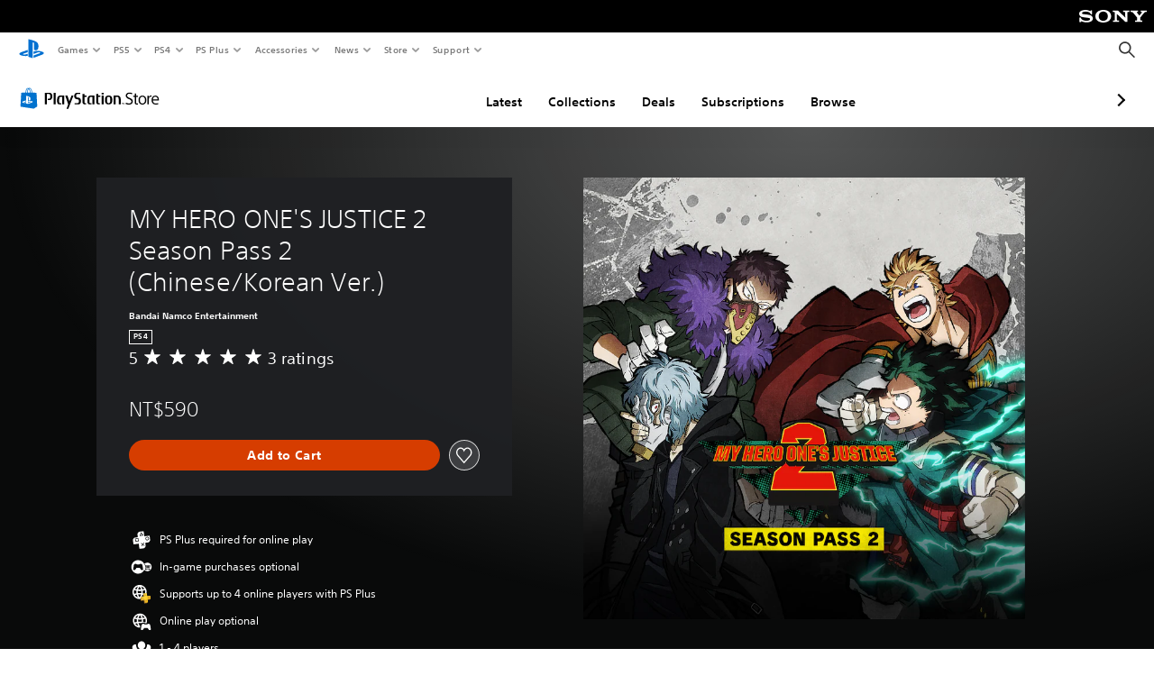

--- FILE ---
content_type: application/javascript
request_url: https://web-commerce-anywhere.playstation.com/bTRhBALcPzvU03C03bSgBVeU/V7r3SpNzbipfJm/BiFFdwE/Exxm/K2cLaU0B
body_size: 175484
content:
(function(){if(typeof Array.prototype.entries!=='function'){Object.defineProperty(Array.prototype,'entries',{value:function(){var index=0;const array=this;return {next:function(){if(index<array.length){return {value:[index,array[index++]],done:false};}else{return {done:true};}},[Symbol.iterator]:function(){return this;}};},writable:true,configurable:true});}}());(function(){Hp();MZ6();FG6();var nZ=function(){return ["5K4(9![","$L","W\x3f\"6","$5F5F)MG","\r1k&5 4I]","1\x3f!^\x40A);[>vK[\f;*\x3f#)"," 8)}evCF","2;D13e6DH\f","\x07\r\'","\b\x071[.42/5","]8\" \\\\\x07","\f\"","\\L\x07&"," 9&[Z4$\\%"," ,AK\b\b-G>3","\\]","\x078\rJ\",FZ","&[\x3f","e","1&\bFF\x072\'\x40\t","t","F_\r\'G>3!","\b#)","\v]&","EaU*F]","5)I[<\n&\rN\v",";$\b|F\x00\x07\t:;A#","N\t&\x07%","j\\",">3","\x401>x_\t&\\Z\x3fiPU\"\btIUeFf}JOTQJ6{\\","\x07;Y#4,A]\f\x07\t\v:J","#:,","5\"7FN","]M\v","\"L=\t\",F","\v\"","\'\\","527^L\x07","\x0093+","\"Y","SMFQW9[om","\t\x07MK\b1\tp3\x3f5wO","Oh$677EZ4\b","2a72","<2A%","\v:\\","/X[5\v","%4)[","2J\v4","\t$KB","OL!\r9A#$/Og\t","75][","6\t\x40#$","5Z[","+","+$\rH\v","#V","] ","\x07:[\x3f\bvmM]UM^\t;[>,LFL=B\bRG\f~\bRFHUt\'t\t1\x3f3\bJ\x006\t s\tp;\n8","#5\x0070\\\t7\']G:5Z","\x40\t6$( IZ0","\f\x40fR","R","0a=","K)","K<1$M","0","8N\t>\t\"eGGtA5\x00\x3f+L\tA!CG$\tv*BL","\x3f1\t","\x3f5-[","\bk","12,\x07D","\x40\t8+K]\v","\'\"",".Q","\v/ /]3\r","\\L","\'0ZP","\" EZ","_L\b[ 1\v35LZ","\v]\b451#]K","$%\"*m_\n","\x40"," L","[}\x071","$ G_-9","\f\x40","N5\n:,G",")","\fN9\b=\x00ZL\b:)J%\n\"","E\n5J","{","#7","! OEG","\b[97PP3\x07\t]\b\"","9l# \r9bb9)/%*}43\x00(qs1H9\f=)FF Y(,uAAQW]lBHm","1XY1\v-(J%","9\r%","L1*M"," s\r","F\"\t&-FL","#%75][7$]5,FH","\r1`","M\n9\b\"",">;L3+","5%,Fz\v\v3","/\v","\x00\t\x3f","UT[","2M[6\v1[\x3f\b","\v9\\","g3*ID!\r9A","\v\x40","* ","\x07<1","31 G^&\x001","83\'Z\x405\'] \t#FJ\r","(EL!\'","<","05","Q",")","1\x40\n537","DF\x00\b3","\t","!* |\"8\"$IN","MG\t","\f&\\","X[\x00\t ","|\v\x40>37JKF}",",*\\l","5K\b=","=","6IJ(","\b","]J","Z$\t8","1[\t2 ","B&\n","N436","\'\vN>"," \b\\l\x071\t","J","\"\x40##  \\}\f+6]&","%#\x3f37Qm=\v[\b\"","&\\\x3f\b% ","ZH\f","\\",";n$\t;$AF\' \t\x40\v<$","1Og\t","76","L!\\`[h>$$\by:[l\b>7,M[","J\r\b;]","5:$M","G",")5\v|*,A]","3LLK\f`\x40\x3f3&\v[zO\"`Wg",">3=Lm7","N>1J\n5$<","J\v$\x07\f","","5J","0","9+A[","\v&","1\x3f+5PY\x07=A\"\"97","\n\x3f% X","$|P","A_h4%)cF\x00\'*1ch4&(;:d&\'/\"1Gh4\"3\x3f\x40&<e$\'BW:C\t>\f5*oER#`:|\x00%\nrq\x3f&;XK#7$1nJF&\v\f*&\'1mF4%36IC\'1yh7/ +%#\x07Dic4& +n&4w]f4\'0+:m)&1=1ih4% ,:n$\r}21fJ4% )-4.\x3f\'2}4%\r0n(7\'.6|b4%(B{,&\'K4. (:jUi\x07\x071yh4%(Z;:n-741^4% \x3f;L\x407\'+[Z4 N!:lc%!=Oh4&4,b:n$1U21eF4/ +)M&P3L\v +\bu0e\b2h +#/\'1nh:O+.w,)11FM/ +\"8=\vrn#&.3:D&\'&\x404%\"\vg9U\\^% Xb:n%\x3fA_h4%.:`\x00\';1\x07SU+9n&\'.ih\f+\x3fw&\')$]\x40>% )>%11F{G +;:n-c1ch4\'2\fn7h\t:Pg\x07% !:m%m%%2:n-62 j;ih6>Q9#:_\x3f\'\x07{K4%N3:n\nd%4\x07b4%#\x3f6:nH)n}%%E:n$V\x3f21x%  ;.&P3yB^5 ;:&%\fu#_h6 \"f>U>b7c\'rG#\r05[2223`o\f\x07,eA)3MC9\v +\f|\'`1kMF *+n%<(f&D\\/Q (:g,!e1gN4%\f0n&d=\x00q P  9n&\t*H\"Q\n\bg\x40&4\x3f\'\'n[:%$:K4!<n{+ .:`\x00$:\v\x40KD;_9n&\t:dd\v \\:h2c4/$\'G%$+*H.)11E\f .;:n-%+%*1h4\'6/9*n6$`1j|% \\:m23\ts1ij !&;*n%f\'~f%\"\r:b\bP3Kl\v +L (2iB4! +1n&<61kd4++G3#\'1kN4%\f\bn#\x3f\'\x07{z%#\x07,M\n4V7j4%\"\bT/\'1g}:]+:bM11DM<R +j_d\'*1h4\'\x00,n&2>Gf4\'0+:m)$1gn>% (H&\bFih6\x077\';:n=#<pLnP 3:n\n(6\x3fjd%\v +:lL$1f:O+K.f\'mA%,Mn&\x07\bih\'2`&71jg\x07 +4h7\"[Oh4\t:kQ\'1GR +jL\'\"&1ih9=P:l2;Qy<ihPU\x3f\x00,\'\x40{^44Y:e_QN4%\r\t-\bn#-3Jl :ln&\b4\t1i\f +9\v\\\"y1ijTJ+\b\'\b#Jh4K\r:A=_ch4\'4\x005\fn7h\t:x% E-n&;\n61iF4%%:e*;ih1>&fH#\x3f\'-J;U=K$7\'>Qs\"\"Q0-\\=\x07W:\'y4. (:g\b\'\"dh42\x3f\b1\vFkh\v +\t{\'`1m}\"\"Q\vn&<$\n1lb4++>4!1*1igR\'`:e&\'\rih\x3f<,:V\x00\t:[z9% 33d$#\t7uOh7!P0<H\b\'\f<)SZ`:e&\'\x07FQN1\v +5v\x3f\t1ns\bg2&\'1m`C% )IV+9\tOm% 8\"w5\x3f-5K3.3:D&\'&kP *+\'nQ\'\'n\'+Hm41il4%\x00;:n-\"24;id/\rn&8:Rs \b:m&*91b[! +-if\'&RcCR +-U,\'\'&1ih W+8NWc>1np%K+1k57LE!7,\v2\b\x3f!FE =6\"xV<)\r2N4% +V\x00*/1kaL,+1^\'t\x07ih7<:e\x3f51i~KJ\r:D)-\x3fy\'1488y1 uEx{01U+73&\'\x07\'Rb1)dH&\bim-% +\x00\';!h4\'/32\'!<\x074%\";d*\x40&\x3f(fE#2+ :g%{1i~\t;:n-541h4\'Y0n(7\')>J\b0a:m&.91b+b:n U< /:J\x00\': QN1\v +/K/4(yh$%#)\x40&,dihC% )0,)11DA\x3f /:J\x00\'\x00\x009h4&4\b:&$&i4%\"\x3f<~&\'s1ij \x006\x40 f\'%Bp% 0\'!xR>\"DiO,\x00 +:m\bQ1jd: +82$a% Xe\fn&\ry1kN4%\n0\bn#$#\"1iB/#Xd:n&/\x07b4%\"\vfX&\x00^91bP! +{H&021x%  ]&I/\"1iB!+Td&%\x007_h: +82Q\'q4+[#\'*1ic1J\r:B-7Jn#;Y`&\t:o{\x07U+\x07n$=(9(bmV3#~S,\x071im%  -/M&P3I/ \';0V\x00\t_p-.0Z\'1dF4%+\x00#A\b\'4gN4% \bDH\x3f\'![h1\v +{L7\'+:fL\x00 +9\\7\"GhC% #7<i3T\x00Fz$%0+H)fP3KBGQ3:n\f4T%4Gh4.\bn&;uOh4\n+$4H&\v\"6\tOm>\'Mn&\tK#.\x07*n6%/\": +\x3fj\"91bF +W\v2\v2ulN7R +(3\x3f\'8L\\% <M\x3f\'`1m}\"\"Q\vn&b \x3f&\nOh%$+.I\b\'\f!Jh4R +i7\x3f\'9yJ%\r&0n(7\'\r2\x40J*\r9N\f#GhC% /\x00,iW1%11o\x07\rn\"\'\"2h4\'\x0032&%4/_h1+1h5\x3f+t\x07ih7\v\n:k\b\'s!Jh4R +-jH\x3f\'CI~\x40Y7n&46Zf4!+U /!6zS:%$#-k\b\'\f`c\f:~&P3L1/ %3:m\vV5(]s\x40%#+>fQ\'%{^4)+:n$\r\x3f21gN4%\n0n&r\'\v.+n&5)Lh4% )\x00>H)L^%%:e\b12EQ\fdk\x00P3}B/ %3:n\f<#1opG\f\t\t\x3f=(%\x07!ik\f%!\b\x40&f\'\foo\f\x07S<A4\'\x073z% 0\f\\&\t:G|^ +8X(.91b$5\v:eQ>]N4%\r X+\b\'9F\\% \x07`O&%3.5a4%\"\t\x00X&1ic/+K2\v3QN4\'6_<B\v>\x3fKF!R +:nR7ToGh4.5$&:n,\'Oh4\n$X\':nUi\x00\f1ih\x3f,\r:n\v>1is% %3:n\tT3\'Ch45 +=K,\'!\x40{^4\'4W","M;","1\r",",","5\x00DL%91\b\\\x3f\b","M","p8\'4!A_>7\tF$900K","-5J1%","AP","%%&AK","wY;","o|IL","O2\x00C%\n71L"," [\x3f\b$M","$Z\x009\b%[]","J[","]#3!3G\\\'\x3fF$","%1","v2\'C=~0__GZ+GD","$L\x40K6G3\t2 [W6\\E","/M","7\"hC\x40","1Ql1\b","\v$I4\x3f3Zv\x00!["];};var DB=function fw(BE,KB){var CE=fw;do{switch(BE){case OS:{var vs=KB[Y8];var ME=tZ;for(var G3=tZ;Vd(G3,vs.length);++G3){var Cd=OE(vs,G3);if(Vd(Cd,A2)||V1(Cd,xO))ME=vw(ME,DW);}return ME;}break;case Zp:{BE=X5;var bW=KB[Y8];var U3=tZ;for(var ft=tZ;Vd(ft,bW.length);++ft){var Kz=OE(bW,ft);if(Vd(Kz,A2)||V1(Kz,xO))U3=vw(U3,DW);}return U3;}break;case U7:{G9.TS=Xq[tR];MG.call(this,SF,[eS1_xor_1_memo_array_init()]);return '';}break;case Qp:{Jd(Kk,[]);MG(Zp,[X3()]);Jd(Y8,[]);Ps=Jd(qO,[]);Jd(gS,[X3()]);BE+=SD;Jd(cD,[]);Jd(cH,[]);qE(Y8,[X3()]);}break;case p7:{var db=function(sq){FE.push(lw);if(tb[sq]){var Qd;return Qd=tb[sq][rG()[pz(cE)](xs,tW)],FE.pop(),Qd;}var rB=tb[sq]=fw(S8,[sW()[Tz(Z1)](RW,hE,GB),sq,sW()[Tz(rR)](zW,AE,Yc),Sw([]),rG()[pz(cE)].call(null,xs,tW),{}]);D1[sq].call(rB[rG()[pz(cE)](xs,tW)],rB,rB[rG()[pz(cE)](xs,tW)],db);rB[sW()[Tz(rR)].call(null,dq,AE,Yc)]=Sw(Y8);var Wb;return Wb=rB[rG()[pz(cE)].call(null,xs,tW)],FE.pop(),Wb;};BE+=mF;}break;case Fk:{xG=function(){return NW.apply(this,[LO,arguments]);};NW(Tv,[]);MW=N1();BE-=H8;rb=ww();}break;case ZD:{Fr=Iq();OR=d9();Us();UZ=Ut();BE=KS;Or=O1();}break;case k6:{var AR=KB[Y8];var sB=KB[J5];FE.push(Xr);BE-=ZO;var FB;return FB=Sk[sW()[Tz(Ad)].call(null,hb,fr,cW)][D9()[bs(cE)].call(null,Gc,sw)][cw(typeof D9()[bs(HE)],'undefined')?D9()[bs(nR)](vq,Fc):D9()[bs(qZ)](Cp,ht)].call(AR,sB),FE.pop(),FB;}break;case gO:{db[Up()[KR(Ns)].apply(null,[lE,V9,mB,DW])]=function(Kb){FE.push(Hs);var ZG=Kb&&Kb[Kr(typeof NE()[Tw(dR)],vw('',[][[]]))?NE()[Tw(fE)].apply(null,[s3,Qc,dw,pR]):NE()[Tw(cE)](D8,Sw(Sw({})),Id,Hq)]?function Gd(){FE.push(VR);var zE;return zE=Kb[NE()[Tw(fz)].apply(null,[YG,hG,fz,jR])],FE.pop(),zE;}:function T3(){return Kb;};db[sW()[Tz(qb)].call(null,Sw(tZ),Zw,U1)](ZG,k1()[J9(fz)].apply(null,[mE,hO]),ZG);var Cq;return FE.pop(),Cq=ZG,Cq;};BE+=Qv;}break;case fv:{var BG=Sk[sW()[Tz(Ad)](r3,dG,cW)](Jz);BE+=RS;for(var rw=DW;Vd(rw,KB[rG()[pz(DW)].call(null,T9,VR)]);rw++){var jB=KB[rw];if(cw(jB,null)&&cw(jB,undefined)){for(var Hz in jB){if(Sk[sW()[Tz(Ad)](tZ,dG,cW)][Kr(typeof D9()[bs(Qc)],vw('',[][[]]))?D9()[bs(qZ)].call(null,Rs,Bz):D9()[bs(cE)](Gc,pr)][D9()[bs(nR)].call(null,vq,J3)].call(jB,Hz)){BG[Hz]=jB[Hz];}}}}}break;case d8:{db[sW()[Tz(qb)](Sw([]),qW,U1)]=function(ct,gd,Bc){FE.push(nG);if(Sw(db[NE()[Tw(xs)](Gw,SZ,W1,Sw(Sw(tZ)))](ct,gd))){Sk[sW()[Tz(Ad)].call(null,Sw(Sw(DW)),VW,cW)][D9()[bs(Qc)](E9,rd)](ct,gd,fw(S8,[Up()[KR(tZ)](Zc,Ww,w9,Qc),Sw(Sw([])),k1()[J9(Ic)].call(null,Vq,Rr),Bc]));}FE.pop();};BE=x2;db[HR()[x9(tZ)](Gb,DW,qr,Hq)]=function(hs){return fw.apply(this,[Ep,arguments]);};}break;case IO:{BE=X5;FE.pop();}break;case tD:{Db.r7=zt[p1];Jd.call(this,QM,[eS1_xor_2_memo_array_init()]);return '';}break;case M8:{var dZ;return FE.pop(),dZ=D3,dZ;}break;case r8:{var CZ;return FE.pop(),CZ=BG,CZ;}break;case qO:{var rr=KB[Y8];var Zz=tZ;BE+=dp;for(var bh=tZ;Vd(bh,rr.length);++bh){var Wx=OE(rr,bh);if(Vd(Wx,A2)||V1(Wx,xO))Zz=vw(Zz,DW);}return Zz;}break;case C5:{sg=MG(mD,[['P38Rg333333','3','v','P','ARRg333333','$','vAQ','xP','lRQ8x','PA8P8lQA8Rg333333','PA$Allx','$x$$l3Qg333333','xA','lRRxRg333333','$$$$$$$','88AQ3$R','v3AP','A3P$','xl33','P38l','$v8A','vlx$P','xAQl$','vA33','A','Rx$v','vl','R','Ax','AP','v3','v33','AR','A3','vAx','x','PA8P8lQA8l','x333','v33v','P888','A888','v3333','vR','PPv33','3gAR','PQ','A333','v8','v$','A3vl','888888','vg$v','888','AR3','$PA','l','8','vx','vP','Av','vgQx','vA','A$','v333','xl33333','vgPx','A33','AAAA'],Sw({})]);J6=function zHKHYhHTpU(){NO();function f8(a,b){return a.charCodeAt(b);}Ch();TR();function JE(){return ["\\;X\tBbS","\x00;hlZ\r=]Km","6O\x40P","\t","y4NAM\x00YCZ;XFFYZM)\nBM\x00[Z\x00M6FC\n","\fN0OS","IFV/H","e4\\KM\nJ.\x07FJ\n\t\nH\x3f\n_TY\tE5DZNJNLX<C\x07KY\bX3E","\\f*AOH41G>g7ID2#km4k%pp<."];}function T8(t0,tc){return t0===tc;}function SF(){this["gp"]^=this["gp"]>>>16;this.sp=zW;}function U8(){this["gp"]=this["gp"]<<13|this["gp"]>>>19;this.sp=k;}function Uh(){return Bh.apply(this,[qq,arguments]);}function ZE(){return X0.apply(this,[kt,arguments]);}function hh(){return Bh.apply(this,[Xc,arguments]);}function Zh(){return Yh.apply(this,[vB,arguments]);}function lP(fq,H7){return fq+H7;}function L5(){return X0.apply(this,[LP,arguments]);}function nq(){return l0.apply(this,[PW,arguments]);}var tO;function F5(){return bB.apply(this,[E,arguments]);}function X(){return tE(`${HR()[rE(J8)]}`,"0x"+"\x32\x66\x38\x66\x35\x64\x39");}function LB(){return Bh.apply(this,[U7,arguments]);}function mO(){return l0.apply(this,[E,arguments]);}function Cc(rO,x){var c=Cc;switch(rO){case v5:{var tW=x[bR];var D8=x[Jt];var Sh=x[ME];var M6=qW[J8];var B0=lP([],[]);var nW=qW[Sh];var bE=mB(nW.length,J8);if(b5(bE,Cq)){do{var vR=VW(lP(lP(bE,D8),vP()),M6.length);var GB=RE(nW,bE);var m0=RE(M6,vR);B0+=Yh(YR,[BP(TB(BP(GB,m0)),ZO(GB,m0))]);bE--;}while(b5(bE,Cq));}return S8(v5,[B0]);}break;case U7:{var Mc=x[bR];var tP=x[Jt];var cB=dB()[C6(Q6)](zP,Bq(PP),CF);for(var I5=Cq;pt(I5,Mc[HR()[rE(J8)](Bq(Hp),q6)]);I5=lP(I5,J8)){var EB=Mc[HR()[rE(FB)].apply(null,[Bq(Jc),CF])](I5);var sO=tP[EB];cB+=sO;}return cB;}break;case YR:{var gW={'\x43':HR()[rE(q6)].apply(null,[Bq(X8),FB]),'\x48':rB()[BE(Cq)](qp,rh,J8),'\x4a':dB()[C6(J8)](NF,Bq(Ih),Tp),'\x4d':MF()[qc(J8)].apply(null,[zP,Bq(N0),FB,n0(n0({}))]),'\x51':rB()[BE(J8)](Bq(KW),Rp,FB),'\x5a':dB()[C6(q6)](DR,OW,Q6),'\x6b':dB()[C6(FB)](L0,wB,q6)};return function(x0){return Cc(U7,[x0,gW]);};}break;}}var E8;function lt(kB,Aq){var Lp=lt;switch(kB){case AF:{N5=function(RP){this[NE]=[RP[Fp].e];};Lh=function(Rc,G){return lt.apply(this,[qq,arguments]);};Bp=function(S,z7){return lt.apply(this,[LP,arguments]);};p5=function(){this[NE][this[NE].length]={};};ZF=function(){this[NE].pop();};tO=function(){return [...this[NE]];};wp=function(zh){return lt.apply(this,[D7,arguments]);};R=function(){this[NE]=[];};z0=function(){return W8.apply(this,[PW,arguments]);};BO=function(){return W8.apply(this,[jO,arguments]);};j7=function(OR,UE,rt,xF){return W8.apply(this,[D7,arguments]);};Yq=function(gh,JR,cq){return W8.apply(this,[vB,arguments]);};n8=function(){return S8.apply(this,[rR,arguments]);};pP=function(){return S8.apply(this,[cO,arguments]);};N7=function(kF,xq,g7){return lt.apply(this,[Xc,arguments]);};Yh(mR,[]);bq();qB();Yh.call(this,E,[VF()]);ht();Yh.call(this,vB,[VF()]);gq=JE();S8.call(this,jO,[VF()]);qW=vq();S8.call(this,YO,[VF()]);Tt=Yh(NW,[['H','JJZ','JQH','MkJJCkkkkkk','MkJZCkkkkkk'],n0([])]);E8={S:Tt[Cq],r:Tt[J8],g:Tt[q6]};;g8=class g8 {constructor(){this[Fq]=[];this[Gt]=[];this[NE]=[];this[cc]=Cq;WB(SB,[this]);this[rB()[BE(q6)](rq,mq,FB)]=N7;}};return g8;}break;case qq:{var Rc=Aq[bR];var G=Aq[Jt];return this[NE][mB(this[NE].length,J8)][Rc]=G;}break;case LP:{var S=Aq[bR];var z7=Aq[Jt];for(var qP of [...this[NE]].reverse()){if(Rq(S,qP)){return z7[d8](qP,S);}}throw HR()[rE(Q6)].apply(null,[Bq(bp),Q6]);}break;case D7:{var zh=Aq[bR];if(T8(this[NE].length,Cq))this[NE]=Object.assign(this[NE],zh);}break;case Xc:{var kF=Aq[bR];var xq=Aq[Jt];var g7=Aq[ME];this[Gt]=this[Y8](xq,g7);this[Fp]=this[wP](kF);this[K5]=new N5(this);this[hB](E8.S,Cq);try{while(pt(this[Fq][E8.S],this[Gt].length)){var j6=this[FF]();this[j6](this);}}catch(P5){}}break;case E:{var lp=Aq[bR];lp[lp[K8](K0)]=function(){this[NE].push(lP(this[k5](),this[k5]()));};}break;case s6:{var gF=Aq[bR];gF[gF[K8](TW)]=function(){var gP=this[FF]();var jq=gF[Rt]();if(n0(this[k5](gP))){this[hB](E8.S,jq);}};lt(E,[gF]);}break;case qO:{var Ut=Aq[bR];Ut[Ut[K8](cW)]=function(){this[NE]=[];R.call(this[K5]);this[hB](E8.S,this[Gt].length);};lt(s6,[Ut]);}break;case cO:{var L8=Aq[bR];L8[L8[K8](Hh)]=function(){this[NE].push(this[O5]());};lt(qO,[L8]);}break;case hF:{var c5=Aq[bR];c5[c5[K8](Uc)]=function(){this[NE].push(this[r]());};lt(cO,[c5]);}break;}}function ct(){return Bh.apply(this,[KE,arguments]);}function XO(){return WB.apply(this,[Bt,arguments]);}var R;var n8;function D(){this["gp"]^=this["v7"];this.sp=U8;}var Yq;function VB(){return X0.apply(this,[v5,arguments]);}function gR(){return l0.apply(this,[Oc,arguments]);}function v8(){return lt.apply(this,[E,arguments]);}function G0(){return lt.apply(this,[qO,arguments]);}function HR(){var FW=[];HR=function(){return FW;};return FW;}function tB(W,C7){var Y5={W:W,gp:C7,fO:0,tq:0,sp:Gq};while(!Y5.sp());return Y5["gp"]>>>0;}function KF(){this["gp"]=(this["gp"]&0xffff)*0xc2b2ae35+(((this["gp"]>>>16)*0xc2b2ae35&0xffff)<<16)&0xffffffff;this.sp=zt;}function D0(){return bB.apply(this,[xh,arguments]);}function mB(Z6,Op){return Z6-Op;}var z0;function x6(){return X0.apply(this,[D7,arguments]);}function dB(){var Gh=[];dB=function(){return Gh;};return Gh;}function ch(xP,qR){return xP!==qR;}var J8,q6,FB,Q6,Tp,CF,sB,rc,Zt,nt,OE,bp,Cq,Ah,st,dp,q,L0,DP,UW,B6,LE,m6,k0,Hp,rh,XW,T,Wt,rW,WO,mF,OO,Zq,PP,N0,X8,qp,NF,Ih,zP,KW,Rp,DR,OW,wB,Jc,K8,r7,NE,Fp,d8,K0,k5,TW,FF,Rt,hB,cW,K5,Gt,Hh,O5,Uc,r,Kq,I,L6,m8,NR,Vq,dR,Z5,cR,nP,Qt,B5,G6,wP,Dc,h7,Pt,cc,Fq,FR,g5,AO,kR,xB,d0,LW,dq,D6,d,OB,A7,Y8,z,G7,N,TF,AP,Ap,JF,vh,rq,mq;function tR(){return WB.apply(this,[M7,arguments]);}function kP(){return S8.apply(this,[YO,arguments]);}function qB(){S6=["Hcg[","\'\b8]K\x40]05","jOBz*2","","7\x40r6J1Y\"m$\'Dj8s6a^m^Zi[Q2%>sFz{","p]/((FFR(*Z>ZAP^!(\\_UV"];}function gB(){this["v7"]=(this["v7"]&0xffff)*0x1b873593+(((this["v7"]>>>16)*0x1b873593&0xffff)<<16)&0xffffffff;this.sp=D;}function RE(Ep,QR){return Ep[AE[FB]](QR);}function J0(){this["fO"]++;this.sp=m7;}function b5(V6,A){return V6>=A;}function vq(){return ["\"\t","OmVDA(n}<OC2va2f$","R","0}>KNgFNo","Y","S",""];}function Kc(Kh,Q5){return Kh*Q5;}0x2f8f5d9,2025110085;function bB(Nc,KB){var HE=bB;switch(Nc){case rR:{var c0=KB[bR];c0[c0[K8](d0)]=function(){this[NE].push(this[FF]());};Bh(H0,[c0]);}break;case cO:{var UO=KB[bR];UO[UO[K8](LW)]=function(){this[NE].push(mB(this[k5](),this[k5]()));};bB(rR,[UO]);}break;case SB:{var C=KB[bR];C[C[K8](G6)]=function(){this[hB](E8.S,this[Rt]());};bB(cO,[C]);}break;case bR:{var hR=KB[bR];hR[hR[K8](dq)]=function(){this[NE].push(CB(this[k5](),this[k5]()));};bB(SB,[hR]);}break;case jO:{var Z8=KB[bR];Z8[Z8[K8](D6)]=function(){var CE=this[FF]();var Vc=this[NE].pop();var TE=this[NE].pop();var wO=this[NE].pop();var NP=this[Fq][E8.S];this[hB](E8.S,Vc);try{this[FR]();}catch(xc){this[NE].push(this[wP](xc));this[hB](E8.S,TE);this[FR]();}finally{this[hB](E8.S,wO);this[FR]();this[hB](E8.S,NP);}};bB(bR,[Z8]);}break;case E:{var X7=KB[bR];X7[X7[K8](OE)]=function(){this[NE].push(b5(this[k5](),this[k5]()));};bB(jO,[X7]);}break;case YR:{var d5=KB[bR];d5[d5[K8](d)]=function(){this[NE].push(this[OB](this[O5]()));};bB(E,[d5]);}break;case F7:{var vE=KB[bR];vE[vE[K8](K5)]=function(){this[NE].push(pt(this[k5](),this[k5]()));};bB(YR,[vE]);}break;case xh:{var Lq=KB[bR];Lq[Lq[K8](A7)]=function(){this[NE].push(Nt(this[k5](),this[k5]()));};bB(F7,[Lq]);}break;case M0:{var wh=KB[bR];wh[wh[K8](Y8)]=function(){var jh=this[FF]();var lc=wh[Rt]();if(this[k5](jh)){this[hB](E8.S,lc);}};bB(xh,[wh]);}break;}}function t8(){return X()+Et("\x32\x66\x38\x66\x35\x64\x39")+3;}function Et(a){return a.length;}function VF(){var GR=['wF','dO','pB','zq','b6','SE','vW'];VF=function(){return GR;};return GR;}function n6(){return l0.apply(this,[WF,arguments]);}function Wh(){return bB.apply(this,[F7,arguments]);}function Wc(z6,V5){return z6/V5;}var j7;function d6(){this["v7"]=this["v7"]<<15|this["v7"]>>>17;this.sp=gB;}var pP;function Zc(){return Qh(`${HR()[rE(J8)]}`,0,X());}function bc(H6,Jh){return H6<<Jh;}var gq;function TR(){NW=ME+qq*z8,xO=EW+E*z8,PW=lR+ME*z8,Oc=Jt+J7*z8,Bt=qq+qq*z8,F7=ME+E*z8,Xq=EW+z8,s6=bR+ME*z8,LP=EW+qq*z8,YR=YO+lR*z8,v5=ME+ME*z8,H0=bR+J7*z8,cO=YO+qq*z8,xh=mR+E*z8,kt=Jt+ME*z8,St=lR+E*z8,KE=Jt+E*z8,vB=Jt+qq*z8,M0=lR+lR*z8,xW=E+E*z8,P7=bR+qq*z8,hF=bR+lR*z8,mt=E+ME*z8+bR*z8*z8+z8*z8*z8,O8=J7+qq*z8+lR*z8*z8+lR*z8*z8*z8+J7*z8*z8*z8*z8,WF=J7+z8,jO=EW+lR*z8,Xc=qq+lR*z8,SB=YO+E*z8,D7=mR+lR*z8,Vt=lR+qq*z8+lR*z8*z8+lR*z8*z8*z8+J7*z8*z8*z8*z8,AF=YO+ME*z8,G5=ME+J7*z8,w=E+z8,jR=Jt+lR*z8,hP=mR+ME*z8,M7=mR+qq*z8,B8=J7+YO*z8+ME*z8*z8+lR*z8*z8*z8+lR*z8*z8*z8*z8,qO=qq+z8,rR=J7+qq*z8,Hq=EW+ME*z8,Ct=bR+ME*z8+qq*z8*z8+J7*z8*z8*z8+lR*z8*z8*z8*z8,U7=J7+lR*z8,fp=ME+z8;}function O6(){this["v7"]=(this["v7"]&0xffff)*0xcc9e2d51+(((this["v7"]>>>16)*0xcc9e2d51&0xffff)<<16)&0xffffffff;this.sp=d6;}function WB(nF,Zp){var b7=WB;switch(nF){case PW:{var Up=Zp[bR];Up[r]=function(){var Iq=dB()[C6(Q6)](AP,Bq(PP),CF);for(let bF=Cq;pt(bF,Zt);++bF){Iq+=this[FF]().toString(q6).padStart(Zt,dB()[C6(FB)].call(null,AO,wB,q6));}var DW=parseInt(Iq.slice(J8,Ap),q6);var Q=Iq.slice(Ap);if(E7(DW,Cq)){if(E7(Q.indexOf(MF()[qc(J8)](n0(Cq),Bq(N0),FB,JF)),Bq(J8))){return Cq;}else{DW-=Tt[FB];Q=lP(dB()[C6(FB)].apply(null,[vh,wB,q6]),Q);}}else{DW-=Tt[Q6];Q=lP(MF()[qc(J8)].call(null,dq,Bq(N0),FB,mF),Q);}var cP=Cq;var B7=J8;for(let sE of Q){cP+=Kc(B7,parseInt(sE));B7/=q6;}return Kc(cP,Math.pow(q6,DW));};l0(WF,[Up]);}break;case jR:{var Fh=Zp[bR];Fh[Y8]=function(V0,DB){var IE=atob(V0);var r0=Cq;var q0=[];var Z0=Cq;for(var BR=Cq;pt(BR,IE.length);BR++){q0[Z0]=IE.charCodeAt(BR);r0=CB(r0,q0[Z0++]);}l0(LP,[this,VW(lP(r0,DB),G7)]);return q0;};WB(PW,[Fh]);}break;case Bt:{var R5=Zp[bR];R5[FF]=function(){return this[Gt][this[Fq][E8.S]++];};WB(jR,[R5]);}break;case Xq:{var xt=Zp[bR];xt[k5]=function(Tq){return this[Dc](Tq?this[NE][mB(this[NE][HR()[rE(J8)](Bq(Hp),q6)],J8)]:this[NE].pop());};WB(Bt,[xt]);}break;case hP:{var Yc=Zp[bR];Yc[Dc]=function(Mh){return E7(typeof Mh,HR()[rE(Tp)](Bq(B6),Tp))?Mh.e:Mh;};WB(Xq,[Yc]);}break;case M7:{var PB=Zp[bR];PB[OB]=function(Pc){return Bp.call(this[K5],Pc,this);};WB(hP,[PB]);}break;case xO:{var UB=Zp[bR];UB[Ah]=function(k6,Q7,WW){if(E7(typeof k6,HR()[rE(Tp)].call(null,Bq(B6),Tp))){WW?this[NE].push(k6.e=Q7):k6.e=Q7;}else{Lh.call(this[K5],k6,Q7);}};WB(M7,[UB]);}break;case SB:{var P8=Zp[bR];P8[hB]=function(j8,Wq){this[Fq][j8]=Wq;};P8[N]=function(pF){return this[Fq][pF];};WB(xO,[P8]);}break;}}function TB(h){return ~h;}function O7(){if(this["tq"]<Et(this["W"]))this.sp=Gq;else this.sp=P;}function tE(a,b,c){return a.indexOf(b,c);}function S8(BW,wE){var Z7=S8;switch(BW){case rR:{n8=function(qt){return W8.apply(this,[qO,arguments]);};Cc(v5,[mF,Bq(OO),FB]);}break;case z8:{var Nh=wE[bR];var bt=lP([],[]);var EE=mB(Nh.length,J8);if(b5(EE,Cq)){do{bt+=Nh[EE];EE--;}while(b5(EE,Cq));}return bt;}break;case xW:{var tt=wE[bR];Yq.X5=S8(z8,[tt]);while(pt(Yq.X5.length,K8))Yq.X5+=Yq.X5;}break;case cO:{pP=function(Y6){return S8.apply(this,[xW,arguments]);};Yq(Bq(r7),WO,q6);}break;case H0:{var nE=wE[bR];var Z=wE[Jt];var kO=lP([],[]);var hp=VW(lP(nE,vP()),nt);var FO=gq[Z];var HF=Cq;if(pt(HF,FO.length)){do{var AW=RE(FO,HF);var K=RE(h0.BB,hp++);kO+=Yh(YR,[ZO(BP(TB(AW),K),BP(TB(K),AW))]);HF++;}while(pt(HF,FO.length));}return kO;}break;case SB:{var kc=wE[bR];h0=function(QB,R8){return S8.apply(this,[H0,arguments]);};return BO(kc);}break;case F7:{var Dh=wE[bR];var C5=wE[Jt];var JW=wE[ME];var gE=lP([],[]);var Wp=VW(lP(C5,vP()),Ah);var RO=qW[JW];var wt=Cq;while(pt(wt,RO.length)){var Sc=RE(RO,wt);var Kt=RE(vF.th,Wp++);gE+=Yh(YR,[BP(TB(BP(Sc,Kt)),ZO(Sc,Kt))]);wt++;}return gE;}break;case v5:{var T0=wE[bR];vF=function(nc,MB,PE){return S8.apply(this,[F7,arguments]);};return n8(T0);}break;case jO:{var TO=wE[bR];BO(TO[Cq]);var cF=Cq;while(pt(cF,TO.length)){HR()[TO[cF]]=function(){var U=TO[cF];return function(np,lB){var G8=h0(np,lB);HR()[U]=function(){return G8;};return G8;};}();++cF;}}break;case YO:{var Vp=wE[bR];n8(Vp[Cq]);for(var U6=Cq;pt(U6,Vp.length);++U6){dB()[Vp[U6]]=function(){var V=Vp[U6];return function(qF,QE,PO){var AR=vF.apply(null,[Tp,QE,PO]);dB()[V]=function(){return AR;};return AR;};}();}}break;}}function ER(){return Yh.apply(this,[E,arguments]);}var S6;function VP(tp,l6){return tp<=l6;}function UF(){return WB.apply(this,[hP,arguments]);}function Xh(){return X0.apply(this,[ME,arguments]);}function V8(J,h5){return J>>h5;}function MF(){var P0=function(){};MF=function(){return P0;};return P0;}function dP(){return S8.apply(this,[jO,arguments]);}function Lt(){this["gp"]^=this["gp"]>>>13;this.sp=KF;}var BO;function wW(){return tB(EP(),331882);}function KR(){return lt.apply(this,[cO,arguments]);}function E7(lh,sR){return lh==sR;}var UP;function nB(){return X0.apply(this,[hP,arguments]);}function fR(){return Bh.apply(this,[St,arguments]);}function zc(){return Qh(`${HR()[rE(J8)]}`,t8(),x5()-t8());}function zE(){return bB.apply(this,[cO,arguments]);}function bP(){return Bh.apply(this,[Hq,arguments]);}function m7(){this["tq"]++;this.sp=O7;}function x5(){return tE(`${HR()[rE(J8)]}`,";",X());}function zt(){this["gp"]^=this["gp"]>>>16;this.sp=t;}function GP(){return lt.apply(this,[hF,arguments]);}function bq(){AE=["\x61\x70\x70\x6c\x79","\x66\x72\x6f\x6d\x43\x68\x61\x72\x43\x6f\x64\x65","\x53\x74\x72\x69\x6e\x67","\x63\x68\x61\x72\x43\x6f\x64\x65\x41\x74"];}var dW;function Bh(L,hO){var nO=Bh;switch(L){case KE:{var T6=hO[bR];T6[T6[K8](CF)]=function(){this[NE].push(Rq(this[k5](),this[k5]()));};X0(kt,[T6]);}break;case P7:{var P6=hO[bR];P6[P6[K8](nP)]=function(){var GW=[];var wR=this[FF]();while(wR--){switch(this[NE].pop()){case Cq:GW.push(this[k5]());break;case J8:var HW=this[k5]();for(var f6 of HW){GW.push(f6);}break;}}this[NE].push(this[Qt](GW));};Bh(KE,[P6]);}break;case Oc:{var TP=hO[bR];TP[TP[K8](Zq)]=function(){var jW=this[FF]();var n7=this[FF]();var q5=this[FF]();var sF=this[k5]();var zB=[];for(var YW=Cq;pt(YW,q5);++YW){switch(this[NE].pop()){case Cq:zB.push(this[k5]());break;case J8:var hE=this[k5]();for(var Tc of hE.reverse()){zB.push(Tc);}break;default:throw new Error(MF()[qc(q6)](B5,Bq(T),Tp,G6));}}var WP=sF.apply(this[Fp].e,zB.reverse());jW&&this[NE].push(this[wP](WP));};Bh(P7,[TP]);}break;case Xc:{var fW=hO[bR];fW[fW[K8](K8)]=function(){var m5=[];var w5=this[NE].pop();var Oh=mB(this[NE].length,J8);for(var R6=Cq;pt(R6,w5);++R6){m5.push(this[Dc](this[NE][Oh--]));}this[Ah](MF()[qc(FB)].call(null,k5,h7,J8,n0(n0(J8))),m5);};Bh(Oc,[fW]);}break;case U7:{var Ft=hO[bR];Ft[Ft[K8](Pt)]=function(){var RB=this[FF]();var jt=this[FF]();var pc=this[Rt]();var It=tO.call(this[K5]);var h6=this[Fp];this[NE].push(function(...ft){var qE=Ft[Fp];RB?Ft[Fp]=h6:Ft[Fp]=Ft[wP](this);var pR=mB(ft.length,jt);Ft[cc]=lP(pR,J8);while(pt(pR++,Cq)){ft.push(undefined);}for(let Uq of ft.reverse()){Ft[NE].push(Ft[wP](Uq));}wp.call(Ft[K5],It);var bW=Ft[Fq][E8.S];Ft[hB](E8.S,pc);Ft[NE].push(ft.length);Ft[FR]();var Nq=Ft[k5]();while(dE(--pR,Cq)){Ft[NE].pop();}Ft[hB](E8.S,bW);Ft[Fp]=qE;return Nq;});};Bh(Xc,[Ft]);}break;case w:{var lW=hO[bR];lW[lW[K8](rW)]=function(){this[Ah](this[NE].pop(),this[k5](),this[FF]());};Bh(U7,[lW]);}break;case Hq:{var bO=hO[bR];bO[bO[K8](g5)]=function(){this[NE].push(bc(this[k5](),this[k5]()));};Bh(w,[bO]);}break;case St:{var U5=hO[bR];U5[U5[K8](AO)]=function(){this[NE].push(Wc(this[k5](),this[k5]()));};Bh(Hq,[U5]);}break;case qq:{var qh=hO[bR];qh[qh[K8](kR)]=function(){this[NE].push(ch(this[k5](),this[k5]()));};Bh(St,[qh]);}break;case H0:{var Y0=hO[bR];Y0[Y0[K8](xB)]=function(){this[NE].push(this[Rt]());};Bh(qq,[Y0]);}break;}}var Bp;function Nt(kp,z5){return kp>>>z5;}function dE(mE,cp){return mE>cp;}function gt(){return l0.apply(this,[jO,arguments]);}function Y(){return Qh(`${HR()[rE(J8)]}`,x5()+1);}function NO(){UP=new Object();J8=1;HR()[rE(J8)]=zHKHYhHTpU;if(typeof window!=='undefined'){dW=window;}else if(typeof global!=='undefined'){dW=global;}else{dW=this;}}function vF(){return Cc.apply(this,[v5,arguments]);}function l0(wc,gO){var K6=l0;switch(wc){case jO:{var Dp=gO[bR];Dp[Dp[K8](bp)]=function(){this[NE].push(this[k5]()&&this[k5]());};bB(M0,[Dp]);}break;case PW:{var A0=gO[bR];A0[A0[K8](z)]=function(){this[NE].push(this[wP](undefined));};l0(jO,[A0]);}break;case E:{var IB=gO[bR];l0(PW,[IB]);}break;case LP:{var XB=gO[bR];var dt=gO[Jt];XB[K8]=function(s0){return VW(lP(s0,dt),G7);};l0(E,[XB]);}break;case P7:{var IP=gO[bR];IP[FR]=function(){var M5=this[FF]();while(lF(M5,E8.g)){this[M5](this);M5=this[FF]();}};}break;case Oc:{var Np=gO[bR];Np[d8]=function(r6,mW){return {get e(){return r6[mW];},set e(VO){r6[mW]=VO;}};};l0(P7,[Np]);}break;case w:{var jF=gO[bR];jF[wP]=function(EO){return {get e(){return EO;},set e(f0){EO=f0;}};};l0(Oc,[jF]);}break;case jR:{var K7=gO[bR];K7[Qt]=function(C0){return {get e(){return C0;},set e(E5){C0=E5;}};};l0(w,[K7]);}break;case G5:{var k7=gO[bR];k7[O5]=function(){var Dt=ZO(bc(this[FF](),Zt),this[FF]());var pp=dB()[C6(Q6)](N,Bq(PP),CF);for(var Ph=Cq;pt(Ph,Dt);Ph++){pp+=String.fromCharCode(this[FF]());}return pp;};l0(jR,[k7]);}break;case WF:{var OF=gO[bR];OF[Rt]=function(){var Qp=ZO(ZO(ZO(bc(this[FF](),TF),bc(this[FF](),Ah)),bc(this[FF](),Zt)),this[FF]());return Qp;};l0(G5,[OF]);}break;}}function pt(mh,JP){return mh<JP;}var Lh;function lF(YE,U0){return YE!=U0;}function Rh(){return Bh.apply(this,[w,arguments]);}function h0(){return Yh.apply(this,[P7,arguments]);}function k(){this["VE"]=(this["gp"]&0xffff)*5+(((this["gp"]>>>16)*5&0xffff)<<16)&0xffffffff;this.sp=WR;}return lt.call(this,AF);function w7(){return bB.apply(this,[M0,arguments]);}var p5;function E0(){return l0.apply(this,[P7,arguments]);}var fp,cO,Xc,WF,s6,SB,mt,D7,rR,Xq,M7,hF,P7,St,NW,YR,KE,jR,H0,Vt,U7,xW,jO,O8,vB,B8,AF,F7,M0,PW,Bt,Hq,v5,xO,kt,G5,xh,qO,Oc,hP,LP,Ct,w;function Gq(){this["v7"]=f8(this["W"],this["tq"]);this.sp=wq;}function T5(){return WB.apply(this,[SB,arguments]);}function X0(g,RF){var M=X0;switch(g){case D7:{var FP=RF[bR];FP[FP[K8](Kq)]=function(){this[NE].push(T8(this[k5](),this[k5]()));};lt(hF,[FP]);}break;case J7:{var R7=RF[bR];R7[R7[K8](I)]=function(){ZF.call(this[K5]);};X0(D7,[R7]);}break;case mR:{var vt=RF[bR];vt[vt[K8](L6)]=function(){var c7=this[FF]();var n5=this[k5]();var Gp=this[k5]();var mp=this[d8](Gp,n5);if(n0(c7)){var r8=this;var HP={get(Gc){r8[Fp]=Gc;return Gp;}};this[Fp]=new Proxy(this[Fp],HP);}this[NE].push(mp);};X0(J7,[vt]);}break;case hP:{var PF=RF[bR];PF[PF[K8](Fp)]=function(){p5.call(this[K5]);};X0(mR,[PF]);}break;case M7:{var w0=RF[bR];w0[w0[K8](m8)]=function(){this[NE].push(VW(this[k5](),this[k5]()));};X0(hP,[w0]);}break;case St:{var Y7=RF[bR];Y7[Y7[K8](NR)]=function(){this[NE].push(ZO(this[k5](),this[k5]()));};X0(M7,[Y7]);}break;case v5:{var w6=RF[bR];w6[w6[K8](Vq)]=function(){this[NE].push(Kc(Bq(J8),this[k5]()));};X0(St,[w6]);}break;case LP:{var Yp=RF[bR];Yp[Yp[K8](dR)]=function(){this[NE].push(V8(this[k5](),this[k5]()));};X0(v5,[Yp]);}break;case ME:{var g0=RF[bR];g0[g0[K8](Z5)]=function(){this[NE].push(Kc(this[k5](),this[k5]()));};X0(LP,[g0]);}break;case kt:{var DF=RF[bR];DF[DF[K8](Tp)]=function(){var FE=this[NE].pop();var IF=this[FF]();if(lF(typeof FE,HR()[rE(Tp)](Bq(B6),Tp))){throw HR()[rE(CF)].call(null,cR,sB);}if(dE(IF,J8)){FE.e++;return;}this[NE].push(new Proxy(FE,{get(MR,I6,Vh){if(IF){return ++MR.e;}return MR.e++;}}));};X0(ME,[DF]);}break;}}var qW;function W5(){return l0.apply(this,[LP,arguments]);}function BE(QO){return VF()[QO];}function P(){this["gp"]^=this["fO"];this.sp=SF;}function n0(S7){return !S7;}function CO(){return bB.apply(this,[SB,arguments]);}function Kp(){return bB.apply(this,[jO,arguments]);}function zW(){this["gp"]=(this["gp"]&0xffff)*0x85ebca6b+(((this["gp"]>>>16)*0x85ebca6b&0xffff)<<16)&0xffffffff;this.sp=Lt;}function Qh(a,b,c){return a.substr(b,c);}var nR;function M8(){return lt.apply(this,[s6,arguments]);}function sh(){return Bh.apply(this,[Oc,arguments]);}function ht(){nR=["51","A","oWy7 \x07/`2*64M","","sNS$yn/%/D{a/[>o"];}function jp(){return Bh.apply(this,[H0,arguments]);}var g8;function Ot(){return WB.apply(this,[PW,arguments]);}function rE(VR){return VF()[VR];}function ZR(){return X0.apply(this,[J7,arguments]);}function LO(){return bB.apply(this,[rR,arguments]);}function Yh(Eq,j5){var O0=Yh;switch(Eq){case NW:{var C8=j5[bR];var Cp=j5[Jt];var Lc=[];var vO=Cc(YR,[]);var b=Cp?dW[MF()[qc(Cq)](m6,Bq(k0),q6,n0(J8))]:dW[HR()[rE(Cq)].apply(null,[Bq(LE),Cq])];for(var v0=Cq;pt(v0,C8[HR()[rE(J8)].apply(null,[Bq(Hp),q6])]);v0=lP(v0,J8)){Lc[dB()[C6(Cq)].call(null,rh,XW,Cq)](b(vO(C8[v0])));}return Lc;}break;case E:{var SP=j5[bR];z0(SP[Cq]);for(var kW=Cq;pt(kW,SP.length);++kW){MF()[SP[kW]]=function(){var NB=SP[kW];return function(j,CP,pE,GF){var sq=j7(Wt,CP,pE,rW);MF()[NB]=function(){return sq;};return sq;};}();}}break;case vB:{var Jp=j5[bR];pP(Jp[Cq]);for(var Ht=Cq;pt(Ht,Jp.length);++Ht){rB()[Jp[Ht]]=function(){var N8=Jp[Ht];return function(Sp,p7,HO){var l5=Yq(Sp,WO,HO);rB()[N8]=function(){return l5;};return l5;};}();}}break;case YR:{var r5=j5[bR];if(VP(r5,Vt)){return dW[AE[q6]][AE[J8]](r5);}else{r5-=O8;return dW[AE[q6]][AE[J8]][AE[Cq]](null,[lP(V8(r5,nt),B8),lP(VW(r5,mt),Ct)]);}}break;case mR:{J8=+ ! ![];q6=J8+J8;FB=J8+q6;Q6=J8+FB;Tp=q6*Q6*J8-FB;CF=Tp-FB+Q6;sB=CF-Tp+FB+Q6-J8;rc=sB+q6;Zt=sB-CF+FB+Tp-J8;nt=Zt+rc-Tp-CF+Q6;OE=Tp+CF+nt*rc-J8;bp=Q6+rc+Tp+OE+nt;Cq=+[];Ah=nt+CF;st=CF*sB*J8-Zt;dp=q6+rc+Q6+sB+nt;q=CF*nt+Zt+sB*OE;L0=Zt+FB*nt-Tp;DP=Q6+rc+Zt+nt+L0;UW=sB*OE-CF+nt*Zt;B6=L0-Zt-CF+Tp*OE;LE=nt+Tp+Q6+L0+CF;m6=sB*FB+Tp+nt+CF;k0=OE+Zt+sB*Tp+FB;Hp=Q6*OE*q6-L0;rh=q6*Zt+rc+Tp*FB;XW=CF-Zt+rc*nt+OE;T=nt*Tp*rc*J8+CF;Wt=CF+FB*Zt*Q6-sB;rW=Zt+L0+sB+q6*J8;WO=Q6+q6*rc+nt-sB;mF=Tp+sB*J8*CF-q6;OO=OE*Zt-L0+rc;Zq=J8+Q6+q6+Tp+CF;PP=FB+q6+Q6+OE*Tp;N0=CF*nt*q6*Q6-rc;X8=J8+nt*Zt*rc-sB;qp=Q6+CF*Tp*sB-Zt;NF=Zt*CF-nt+L0+sB;Ih=sB*OE+rc*Q6+L0;zP=CF-Q6+FB*nt*q6;KW=OE*Q6+Tp*FB-Zt;Rp=rc*CF+J8+L0;DR=sB*nt-rc*q6+Zt;OW=L0*J8-Tp-q6+OE;wB=Tp*Zt-L0-q6+OE;Jc=L0+OE*Tp+FB;K8=q6+rc+Q6*sB-FB;r7=OE*Zt+q6*FB-L0;NE=rc*Zt-CF*Q6+Tp;Fp=FB*L0+rc*q6*Tp;d8=nt*sB+FB*CF*Q6;K0=L0*Q6-Tp+FB+Zt;k5=FB+Q6+L0+Zt*Tp;TW=Tp+L0+OE+sB*FB;FF=L0-J8+Zt+sB*nt;Rt=CF+Q6+q6+OE-Zt;hB=FB*rc+OE+sB+J8;cW=Zt+OE+rc+Tp*nt;K5=L0*Q6+J8-Zt-Tp;Gt=L0*CF+Zt*J8+Q6;Hh=OE*q6-Tp*CF;O5=rc+OE-CF+nt+J8;Uc=nt+Tp*L0+Q6-Zt;r=L0-q6+sB*FB-CF;Kq=Q6+OE-CF+nt*Zt;I=rc+sB+Tp*L0+FB;L6=Zt*Tp*Q6-sB+L0;m8=Tp+Zt*Q6*FB+OE;NR=CF*Tp*sB-J8;Vq=sB+L0+OE*q6-J8;dR=J8+Tp*Zt*CF+nt;Z5=FB+nt+Zt+L0*sB;cR=sB*rc+Tp*L0-CF;nP=rc+FB+nt-J8-sB;Qt=Tp*FB*sB+Zt+Q6;B5=L0+J8-rc+Zt*q6;G6=sB*Q6*FB+Tp;wP=rc*Zt+FB*nt-Tp;Dc=sB*q6*CF-Q6-Zt;h7=CF+OE-Q6+Tp;Pt=CF*Zt-sB-q6-J8;cc=q6+L0+rc;Fq=sB*FB+q6*nt+Zt;FR=sB*FB*nt+CF-Zt;g5=L0*q6+nt-Q6*CF;AO=rc+Tp*J8+Q6*nt;kR=Tp*sB*q6-FB;xB=Zt+q6*L0;d0=nt-q6+Tp*sB+L0;LW=Tp+q6*FB+rc*Zt;dq=CF*Zt+rc+L0;D6=rc*FB*J8+L0*q6;d=OE-Tp+Q6-FB+nt;OB=sB*nt+OE+q6+rc;A7=CF+OE-FB+Zt+nt;Y8=OE-Zt+FB*rc+Tp;z=L0*sB-OE+Q6-CF;G7=nt*Tp+Zt+L0*CF;N=sB+CF*q6*J8;TF=nt+q6+FB*sB-rc;AP=FB+rc*Tp+CF+L0;Ap=Q6-Zt+Tp+q6+rc;JF=sB+rc+CF-FB+Q6;vh=nt*Tp+q6*Zt;rq=OE*J8+sB+Q6-FB;mq=rc*J8-Tp+FB+nt;}break;case LP:{var t5=j5[bR];var rF=j5[Jt];var JB=j5[ME];var IO=lP([],[]);var S0=VW(lP(t5,vP()),Zq);var Hc=nR[JB];for(var XE=Cq;pt(XE,Hc.length);XE++){var Bc=RE(Hc,XE);var MP=RE(Yq.X5,S0++);IO+=Yh(YR,[BP(TB(BP(Bc,MP)),ZO(Bc,MP))]);}return IO;}break;case rR:{var sc=j5[bR];Yq=function(lq,Qc,pO){return Yh.apply(this,[LP,arguments]);};return pP(sc);}break;case P7:{var lO=j5[bR];var Mp=j5[Jt];var F8=gq[Zt];var q7=lP([],[]);var c6=gq[Mp];var p=mB(c6.length,J8);if(b5(p,Cq)){do{var l8=VW(lP(lP(p,lO),vP()),F8.length);var A6=RE(c6,p);var YP=RE(F8,l8);q7+=Yh(YR,[ZO(BP(TB(A6),YP),BP(TB(YP),A6))]);p--;}while(b5(p,Cq));}return S8(SB,[q7]);}break;case Jt:{var D5=j5[bR];var H5=j5[Jt];var rp=j5[ME];var I7=j5[qq];var IR=lP([],[]);var SW=VW(lP(H5,vP()),Zt);var Fc=S6[rp];var IW=Cq;if(pt(IW,Fc.length)){do{var p0=RE(Fc,IW);var xp=RE(j7.PR,SW++);IR+=Yh(YR,[BP(TB(BP(p0,xp)),ZO(p0,xp))]);IW++;}while(pt(IW,Fc.length));}return IR;}break;case fp:{var H8=j5[bR];j7=function(hq,WE,f5,QF){return Yh.apply(this,[Jt,arguments]);};return z0(H8);}break;}}function dc(){return l0.apply(this,[G5,arguments]);}function WR(){this["gp"]=(this["VE"]&0xffff)+0x6b64+(((this["VE"]>>>16)+0xe654&0xffff)<<16);this.sp=J0;}function Rq(pW,Mq){return pW in Mq;}function t(){return this;}var ZF;function Jq(){return bB.apply(this,[YR,arguments]);}function ZO(Th,n){return Th|n;}function wq(){if([10,13,32].includes(this["v7"]))this.sp=m7;else this.sp=O6;}function C6(SO){return VF()[SO];}function qc(k8){return VF()[k8];}var Tt;var wp;function CB(d7,s7){return d7^s7;}var N7;function Bq(fE){return -fE;}function W8(Q8,Pp){var w8=W8;switch(Q8){case xW:{var YB=Pp[bR];var s8=lP([],[]);var b0=mB(YB.length,J8);while(b5(b0,Cq)){s8+=YB[b0];b0--;}return s8;}break;case AF:{var b8=Pp[bR];j7.PR=W8(xW,[b8]);while(pt(j7.PR.length,st))j7.PR+=j7.PR;}break;case PW:{z0=function(LF){return W8.apply(this,[AF,arguments]);};j7(dp,Bq(q),Cq,n0(n0({})));}break;case G5:{var W6=Pp[bR];var Yt=lP([],[]);var MW=mB(W6.length,J8);if(b5(MW,Cq)){do{Yt+=W6[MW];MW--;}while(b5(MW,Cq));}return Yt;}break;case St:{var F=Pp[bR];h0.BB=W8(G5,[F]);while(pt(h0.BB.length,DP))h0.BB+=h0.BB;}break;case jO:{BO=function(gc){return W8.apply(this,[St,arguments]);};Yh.apply(null,[P7,[Bq(UW),J8]]);}break;case D7:{var fc=Pp[bR];var zp=Pp[Jt];var j0=Pp[ME];var R0=Pp[qq];var kE=S6[Q6];var zF=lP([],[]);var XF=S6[j0];var DE=mB(XF.length,J8);while(b5(DE,Cq)){var Qq=VW(lP(lP(DE,zp),vP()),kE.length);var JO=RE(XF,DE);var A5=RE(kE,Qq);zF+=Yh(YR,[BP(TB(BP(JO,A5)),ZO(JO,A5))]);DE--;}return Yh(fp,[zF]);}break;case vB:{var W7=Pp[bR];var f7=Pp[Jt];var dF=Pp[ME];var Mt=nR[Q6];var H=lP([],[]);var O=nR[dF];for(var sW=mB(O.length,J8);b5(sW,Cq);sW--){var CW=VW(lP(lP(sW,W7),vP()),Mt.length);var DO=RE(O,sW);var RR=RE(Mt,CW);H+=Yh(YR,[BP(TB(BP(DO,RR)),ZO(DO,RR))]);}return Yh(rR,[H]);}break;case E:{var XP=Pp[bR];var N6=lP([],[]);for(var fB=mB(XP.length,J8);b5(fB,Cq);fB--){N6+=XP[fB];}return N6;}break;case qO:{var BF=Pp[bR];vF.th=W8(E,[BF]);while(pt(vF.th.length,dp))vF.th+=vF.th;}break;}}function B(){return WB.apply(this,[xO,arguments]);}function rB(){var m={};rB=function(){return m;};return m;}function VW(zR,xR){return zR%xR;}function LR(){return WB.apply(this,[jR,arguments]);}function BP(jE,p8){return jE&p8;}function V7(){return X0.apply(this,[M7,arguments]);}var E,ME,qq,YO,J7,lR,EW,mR,z8,bR,Jt;function MO(){return Bh.apply(this,[P7,arguments]);}function E6(){return X0.apply(this,[St,arguments]);}var N5;function XR(){return WB.apply(this,[Xq,arguments]);}function nh(){return X0.apply(this,[mR,arguments]);}function Ch(){qq=+ ! +[]+! +[]+! +[],EW=+ ! +[]+! +[]+! +[]+! +[]+! +[]+! +[]+! +[],z8=[+ ! +[]]+[+[]]-[],mR=[+ ! +[]]+[+[]]-+ ! +[]-+ ! +[],lR=+ ! +[]+! +[]+! +[]+! +[]+! +[],Jt=+ ! +[],YO=[+ ! +[]]+[+[]]-+ ! +[],bR=+[],ME=! +[]+! +[],J7=+ ! +[]+! +[]+! +[]+! +[]+! +[]+! +[],E=! +[]+! +[]+! +[]+! +[];}function vP(){var jc;jc=zc()-wW();return vP=function(){return jc;},jc;}function I0(){return l0.apply(this,[w,arguments]);}function EP(){return Zc()+Y()+typeof dW[HR()[rE(J8)].name];}function OP(v){this[NE]=Object.assign(this[NE],v);}function hc(){return l0.apply(this,[jR,arguments]);}var AE;function ZB(){return bB.apply(this,[bR,arguments]);}}();FG={};BE-=vI;Qg=function(D1){return fw.apply(this,[kA,arguments]);}([function(NN,EL){return zX.apply(this,[vl,arguments]);},function(MK,NU){return zX.apply(this,[t8,arguments]);},function(cx,GP,Jg){'use strict';return Lm.apply(this,[JD,arguments]);}]);}break;case Bl:{BE+=PH;Jd.call(this,QM,[zN()]);IX();MG.call(this,SF,[zN()]);Og=nZ();MG.call(this,JF,[zN()]);Jd(S8,[]);Jd(hA,[]);Jd(Bl,[X3()]);}break;case zM:{var Jz=KB[Y8];var Vn=KB[J5];FE.push(Nm);if(Kr(Jz,null)||Kr(Jz,undefined)){throw new (Sk[k1()[J9(Qc)](TJ,rj)])(rG()[pz(fz)](SQ,Fb));}BE=fv;}break;case J5:{Ef.w=Og[hU];MG.call(this,JF,[eS1_xor_0_memo_array_init()]);return '';}break;case S8:{FE.push(tf);var D3={};var Ij=KB;for(var cN=tZ;Vd(cN,Ij[rG()[pz(DW)].call(null,T9,ZH)]);cN+=xs)D3[Ij[cN]]=Ij[vw(cN,DW)];BE=M8;}break;case VS:{sV=Jd(P2,[]);Jd(Ep,[]);MG(S8,[X3()]);BE=Qp;xh=Jd(J5,[]);}break;case FS:{db[NE()[Tw(xs)].call(null,UA,fE,W1,pj)]=function(AR,sB){return fw.apply(this,[k6,arguments]);};db[Kr(typeof Up()[KR(HE)],vw([],[][[]]))?Up()[KR(cE)](fE,XP,RJ,Kg):Up()[KR(pK)].call(null,xU,rm,Dt,DW)]=NE()[Tw(DW)](Vp,Am,Ng,SQ);var qm;return qm=db(db[vP()[MU(tZ)](Gn,wc,Af,DW,xL,E9)]=xs),FE.pop(),qm;}break;case lk:{var Bg=KB;var cK=Bg[tZ];FE.push(vV);BE+=Ul;for(var bQ=DW;Vd(bQ,Bg[rG()[pz(DW)].apply(null,[T9,Xg])]);bQ+=xs){cK[Bg[bQ]]=Bg[vw(bQ,DW)];}FE.pop();}break;case QS:{BE=X5;var Aj=KB[Y8];var nj=tZ;for(var Qh=tZ;Vd(Qh,Aj.length);++Qh){var rJ=OE(Aj,Qh);if(Vd(rJ,A2)||V1(rJ,xO))nj=vw(nj,DW);}return nj;}break;case rF:{Yj=MG(GI,[]);vg=MG(UI,[]);MG(E5,[X3()]);BE+=WD;(function(IK,bK){return MG.apply(this,[lS,arguments]);}(['A','v','lRRxRg333333','Q','3','xP','AR','A3','R','v33','v3AP','P','AA','AR3','QQ','vA','Agvv','v333','vglQ','vgPx','lRRxl'],Ad));}break;case WI:{var Gm=KB[Y8];var kV=tZ;BE=X5;for(var WJ=tZ;Vd(WJ,Gm.length);++WJ){var QJ=OE(Gm,WJ);if(Vd(QJ,A2)||V1(QJ,xO))kV=vw(kV,DW);}return kV;}break;case zl:{FE.push(V4);var tb={};db[D9()[bs(fz)].call(null,YU,mr)]=D1;db[k1()[J9(cE)](Gb,BR)]=tb;BE=d8;}break;case x2:{BE=gO;db[rG()[pz(Ic)](Ng,CB)]=function(Bh,pV){FE.push(YQ);if(VQ(pV,DW))Bh=db(Bh);if(VQ(pV,fz)){var Qj;return FE.pop(),Qj=Bh,Qj;}if(VQ(pV,Ns)&&Kr(typeof Bh,Kr(typeof vf()[EJ(tZ)],'undefined')?vf()[EJ(HE)].call(null,Af,OL,xg,Lx,R4):vf()[EJ(tZ)](nX,RL,cE,U4,dh))&&Bh&&Bh[NE()[Tw(cE)](t3,Sw([]),Id,nR)]){var mJ;return FE.pop(),mJ=Bh,mJ;}var RU=Sk[sW()[Tz(Ad)].call(null,Ad,j9,cW)][NE()[Tw(Ic)](Eb,T4,RW,wP)](null);db[HR()[x9(tZ)](Gb,DW,fV,R4)](RU);Sk[sW()[Tz(Ad)].call(null,EK,j9,cW)][D9()[bs(Qc)].call(null,E9,E8)](RU,NE()[Tw(fz)](fP,Cj,fz,Sw({})),fw(S8,[Up()[KR(tZ)](mU,Ww,vK,Qc),Sw(Y8),Up()[KR(DW)](CU,hX,Xc,pK),Bh]));if(VQ(pV,dv[sW()[Tz(KQ)](KP,fR,tL)]())&&qj(typeof Bh,NE()[Tw(Qc)](M4,KX,Qn,dR)))for(var b0 in Bh)db[sW()[Tz(qb)].apply(null,[Kh,fs,U1])](RU,b0,function(U0){return Bh[U0];}.bind(null,b0));var OU;return FE.pop(),OU=RU,OU;};}break;case Bk:{var hN=KB[Y8];var Ax=tZ;for(var O4=tZ;Vd(O4,hN.length);++O4){var Ix=OE(hN,O4);if(Vd(Ix,A2)||V1(Ix,xO))Ax=vw(Ax,DW);}return Ax;}break;case KS:{ZQ=Z0();BE-=G6;Xh();pg();MG.call(this,rl,[zN()]);nQ();Jd.call(this,Ip,[zN()]);hg();}break;case kA:{BE+=vl;var D1=KB[Y8];}break;case Rl:{Ef=function(vj,PJ){return NW.apply(this,[mA,arguments]);};dQ=function(){return NW.apply(this,[lD,arguments]);};sh=function(){return NW.apply(this,[G8,arguments]);};Db=function(bf,gJ,gX){return NW.apply(this,[W6,arguments]);};G9=function(QV,Cn){return NW.apply(this,[jS,arguments]);};Wf=function(){return NW.apply(this,[Zp,arguments]);};lP=function(){return NW.apply(this,[t8,arguments]);};BE=Fk;}break;case G2:{J0.Z5=CQ[qZ];MG.call(this,rl,[eS1_xor_4_memo_array_init()]);return '';}break;case Kk:{BE=X5;KJ.TI=JJ[xs];Jd.call(this,Ip,[eS1_xor_3_memo_array_init()]);return '';}break;case M5:{var Jm=KB[Y8];FE.push(lj);BE-=R5;this[sW()[Tz(RW)](vL,Qq,nK)]=Jm;FE.pop();}break;case Ep:{var hs=KB[Y8];FE.push(WQ);if(cw(typeof Sk[Kr(typeof HR()[x9(DW)],vw(NE()[Tw(DW)].call(null,vH,sP,Ng,Sw(Sw({}))),[][[]]))?HR()[x9(xs)](P0,b4,tR,TP):HR()[x9(DW)].call(null,L0,cE,pL,vL)],D9()[bs(Q4)].call(null,cJ,pt))&&Sk[HR()[x9(DW)].call(null,L0,cE,pL,FQ)][NE()[Tw(HE)](Md,VU,YU,CU)]){Sk[sW()[Tz(Ad)].call(null,Af,mb,cW)][D9()[bs(Qc)](E9,kZ)](hs,Sk[HR()[x9(DW)](L0,cE,pL,zW)][NE()[Tw(HE)](Md,dq,YU,tV)],fw(S8,[Up()[KR(DW)](Dm,hX,TU,pK),NE()[Tw(pK)].apply(null,[Vt,RW,tX,vL])]));}BE=X5;Sk[sW()[Tz(Ad)].apply(null,[tZ,mb,cW])][D9()[bs(Qc)].apply(null,[E9,kZ])](hs,Kr(typeof NE()[Tw(pK)],vw('',[][[]]))?NE()[Tw(fE)].call(null,kJ,SQ,FX,cJ):NE()[Tw(cE)](V3,pj,Id,DK),fw(S8,[Up()[KR(DW)].call(null,jx,hX,TU,pK),Sw(Sw(J5))]));FE.pop();}break;}}while(BE!=X5);};var HP=function(PN){if(PN===undefined||PN==null){return 0;}var wN=PN["toLowerCase"]()["replace"](/[^a-z]+/gi,'');return wN["length"];};var hK=function(){return MG.apply(this,[JF,arguments]);};var rU=function(hj){var WN=0;for(var X4=0;X4<hj["length"];X4++){WN=WN+hj["charCodeAt"](X4);}return WN;};var Hg=function HJ(mX,En){'use strict';var Dj=HJ;switch(mX){case SF:{var WU=En[Y8];var rn=En[J5];var N4;var AJ;var vJ;var QQ;FE.push(JL);var UJ=D9()[bs(RW)](LP,qw);var Zf=WU[rG()[pz(KQ)](sJ,Dr)](UJ);for(QQ=tZ;Vd(QQ,Zf[Kr(typeof rG()[pz(fE)],vw([],[][[]]))?rG()[pz(th)].call(null,UL,UU):rG()[pz(DW)].call(null,T9,Um)]);QQ++){N4=PU(VQ(Vm(rn,fz),sg[nR]),Zf[cw(typeof rG()[pz(Ic)],'undefined')?rG()[pz(DW)](T9,Um):rG()[pz(th)](kL,TV)]);rn*=sg[fz];rn&=sg[BX];rn+=sg[Qc];rn&=sg[qZ];AJ=PU(VQ(Vm(rn,fz),sg[nR]),Zf[rG()[pz(DW)](T9,Um)]);rn*=sg[fz];rn&=sg[BX];rn+=sg[Qc];rn&=sg[qZ];vJ=Zf[N4];Zf[N4]=Zf[AJ];Zf[AJ]=vJ;}var Yf;return Yf=Zf[Up()[KR(Q4)](xL,lh,Y4,Ns)](UJ),FE.pop(),Yf;}break;case Nl:{FE.push(dX);throw new (Sk[k1()[J9(Qc)](TJ,jZ)])(D9()[bs(mU)].call(null,XK,sz));}break;case gI:{var lK=En[Y8];var OQ=En[J5];FE.push(DX);if(rV(OQ,null)||V1(OQ,lK[rG()[pz(DW)](T9,EQ)]))OQ=lK[rG()[pz(DW)](T9,EQ)];for(var K4=tZ,X0=new (Sk[rG()[pz(pK)].call(null,YU,zP)])(OQ);Vd(K4,OQ);K4++)X0[K4]=lK[K4];var fK;return FE.pop(),fK=X0,fK;}break;case np:{var KV=En[Y8];var WK=En[J5];FE.push(lU);var Ux=rV(null,KV)?null:qj(cw(typeof D9()[bs(nR)],vw([],[][[]]))?D9()[bs(Q4)].call(null,cJ,lc):D9()[bs(qZ)](TV,Eh),typeof Sk[HR()[x9(DW)](L0,cE,dw,fJ)])&&KV[Sk[Kr(typeof HR()[x9(Ns)],vw([],[][[]]))?HR()[x9(xs)](hX,cQ,d0,Am):HR()[x9(DW)].call(null,L0,cE,dw,nX)][Kr(typeof sW()[Tz(Ns)],vw('',[][[]]))?sW()[Tz(BX)](Sw([]),sU,Pj):sW()[Tz(jR)](xs,Tq,Lh)]]||KV[rG()[pz(UQ)](Q4,qc)];if(qj(null,Ux)){var rh,SX,w0,l4,LU=[],Sx=Sw(tZ),LJ=Sw(DW);try{var CV=FE.length;var nV=Sw({});if(w0=(Ux=Ux.call(KV))[Mn()[Mj(pj)](VJ,LP,Of,DK,Ns,xL)],Kr(sg[DW],WK)){if(cw(Sk[sW()[Tz(Ad)](Sw(Sw(DW)),Rz,cW)](Ux),Ux)){nV=Sw(Y8);return;}Sx=Sw(DW);}else for(;Sw(Sx=(rh=w0.call(Ux))[NE()[Tw(DP)](QW,Sw(Sw(tZ)),r3,cJ)])&&(LU[k1()[J9(xs)].apply(null,[gm,wr])](rh[Up()[KR(DW)](Vq,hX,Jj,pK)]),cw(LU[rG()[pz(DW)].apply(null,[T9,EX])],WK));Sx=Sw(tZ));}catch(Zn){LJ=Sw(tZ),SX=Zn;}finally{FE.splice(Sm(CV,DW),Infinity,lU);try{var dL=FE.length;var H4=Sw([]);if(Sw(Sx)&&qj(null,Ux[Kr(typeof D9()[bs(nX)],'undefined')?D9()[bs(qZ)].apply(null,[Nm,Qx]):D9()[bs(zx)].apply(null,[SL,IV])])&&(l4=Ux[D9()[bs(zx)].apply(null,[SL,IV])](),cw(Sk[sW()[Tz(Ad)](Q4,Rz,cW)](l4),l4))){H4=Sw(Sw([]));return;}}finally{FE.splice(Sm(dL,DW),Infinity,lU);if(H4){FE.pop();}if(LJ)throw SX;}if(nV){FE.pop();}}var GN;return FE.pop(),GN=LU,GN;}FE.pop();}break;case Y8:{var bU=En[Y8];FE.push(tf);if(Sk[rG()[pz(pK)](YU,QE)][vf()[EJ(qZ)](Ic,HK,Ic,tR,pK)](bU)){var wU;return FE.pop(),wU=bU,wU;}FE.pop();}break;case j7:{var w4=En[Y8];FE.push(Hn);if(cw(typeof w4,NE()[Tw(Qc)].call(null,cG,Sw(Sw(tZ)),Qn,Dm))){var Pn;return Pn=NE()[Tw(DW)].apply(null,[dG,Sw(tZ),Ng,xK]),FE.pop(),Pn;}var OP;return OP=w4[rG()[pz(dq)](SL,m3)](new (Sk[NE()[Tw(lE)](mB,Am,tV,CU)])(cw(typeof NE()[Tw(qZ)],'undefined')?NE()[Tw(mE)](kB,ZX,DU,Dm):NE()[Tw(fE)](mx,KQ,Af,pR),k1()[J9(nX)].apply(null,[sX,PZ])),rG()[pz(Am)].apply(null,[FL,CG]))[Kr(typeof rG()[pz(mU)],'undefined')?rG()[pz(th)](tm,x4):rG()[pz(dq)].apply(null,[SL,m3])](new (Sk[cw(typeof NE()[Tw(R4)],'undefined')?NE()[Tw(lE)](mB,Vj,tV,Sw(tZ)):NE()[Tw(fE)].call(null,QP,Vq,fU,Sw(Sw([])))])(NE()[Tw(jR)].call(null,X9,cJ,Uc,Hq),k1()[J9(nX)].apply(null,[sX,PZ])),NE()[Tw(tg)].apply(null,[UE,Vj,R0,sP]))[cw(typeof rG()[pz(EN)],vw('',[][[]]))?rG()[pz(dq)].call(null,SL,m3):rG()[pz(th)](GQ,jL)](new (Sk[Kr(typeof NE()[Tw(RV)],vw([],[][[]]))?NE()[Tw(fE)](UX,VU,lw,HE):NE()[Tw(lE)](mB,Ns,tV,Sw(Sw(tZ)))])(rG()[pz(tV)](RX,M4),Kr(typeof k1()[J9(Am)],'undefined')?k1()[J9(Ns)](xX,pj):k1()[J9(nX)](sX,PZ)),cw(typeof HR()[x9(T0)],vw([],[][[]]))?HR()[x9(Z1)](zj,xs,xm,Zc):HR()[x9(xs)].apply(null,[WP,HU,gL,xL]))[rG()[pz(dq)](SL,m3)](new (Sk[NE()[Tw(lE)](mB,hG,tV,wP)])(D9()[bs(pf)](TP,Pt),k1()[J9(nX)].call(null,sX,PZ)),D9()[bs(JV)](Mf,A9))[rG()[pz(dq)].call(null,SL,m3)](new (Sk[NE()[Tw(lE)](mB,Kh,tV,dh)])(Kr(typeof NE()[Tw(Dm)],vw('',[][[]]))?NE()[Tw(fE)](pP,Cj,WV,lh):NE()[Tw(dq)](zZ,FQ,RV,Sw(DW)),cw(typeof k1()[J9(tg)],'undefined')?k1()[J9(nX)].apply(null,[sX,PZ]):k1()[J9(Ns)](kx,Hx)),k1()[J9(mE)].call(null,F4,n3))[rG()[pz(dq)].call(null,SL,m3)](new (Sk[NE()[Tw(lE)].call(null,mB,Sw({}),tV,mU)])(k1()[J9(jR)](DU,ws),k1()[J9(nX)].apply(null,[sX,PZ])),k1()[J9(tg)](m4,lZ))[rG()[pz(dq)](SL,m3)](new (Sk[NE()[Tw(lE)].call(null,mB,pj,tV,FL)])(k1()[J9(dq)].call(null,hG,EU),Kr(typeof k1()[J9(xs)],vw('',[][[]]))?k1()[J9(Ns)].call(null,Tm,Gb):k1()[J9(nX)](sX,PZ)),Kr(typeof rG()[pz(hb)],vw('',[][[]]))?rG()[pz(th)](E0,bJ):rG()[pz(FQ)].call(null,E9,N9))[rG()[pz(dq)].apply(null,[SL,m3])](new (Sk[NE()[Tw(lE)].apply(null,[mB,Sw(Sw(DW)),tV,RV])])(D9()[bs(xK)](T4,Bf),k1()[J9(nX)].apply(null,[sX,PZ])),HR()[x9(rR)](FN,Ns,xm,cJ))[k1()[J9(RV)](jR,jw)](tZ,RX),FE.pop(),OP;}break;case qO:{var jP=En[Y8];var Oh=En[J5];var Dh;FE.push(jx);return Dh=vw(Sk[sW()[Tz(T0)](pf,sP,Ad)][D9()[bs(vL)](dh,Gj)](Bx(Sk[sW()[Tz(T0)](fz,sP,Ad)][rG()[pz(Zc)](sL,Gf)](),vw(Sm(Oh,jP),DW))),jP),FE.pop(),Dh;}break;case JD:{var Zx=En[Y8];FE.push(lU);var cg=new (Sk[Kr(typeof rG()[pz(sJ)],vw([],[][[]]))?rG()[pz(th)].apply(null,[Zc,jn]):rG()[pz(ZX)](Mf,JK)])();var lm=cg[D9()[bs(jx)](sx,bP)](Zx);var JP=NE()[Tw(DW)](BH,Cj,Ng,th);lm[k1()[J9(nR)].call(null,xK,Vs)](function(ZU){FE.push(XN);JP+=Sk[rG()[pz(xs)].call(null,NX,hd)][NE()[Tw(Dm)](QL,Kh,Un,Sw(Sw(tZ)))](ZU);FE.pop();});var jK;return jK=Sk[Kr(typeof vf()[EJ(pK)],vw(cw(typeof NE()[Tw(Ns)],vw([],[][[]]))?NE()[Tw(DW)](BH,zx,Ng,FL):NE()[Tw(fE)](Gg,fz,kU,sP),[][[]]))?vf()[EJ(HE)](xL,wm,fx,ph,fz):vf()[EJ(DW)].apply(null,[JU,AL,Ns,NK,Sw(Sw([]))])](JP),FE.pop(),jK;}break;case tD:{var FU=En[Y8];FE.push(TJ);var O0=sg[th];for(var jN=tZ;Vd(jN,FU[rG()[pz(DW)](T9,Cc)]);jN++){O0=YX(Bx(O0,NX),FU[sW()[Tz(Dm)](KQ,cQ,nX)](jN));}var Uj;return Uj=fj(O0,tZ)[D9()[bs(R4)](kU,hX)](sg[LP]),FE.pop(),Uj;}break;case W6:{var IJ=En[Y8];FE.push(vU);if(Kr(IJ,Sk[k1()[J9(pK)](dh,N3)][k1()[J9(FQ)].call(null,th,kH)])){var cV;return cV=sW()[Tz(CU)].call(null,tZ,s3,IP),FE.pop(),cV;}var HQ=[];while(IJ&&Kr(IJ[D9()[bs(KQ)](cP,N9)],Sk[k1()[J9(Z1)](DW,S0)][NE()[Tw(Ad)](NV,xU,Zc,zj)])&&cw(IJ,Sk[Kr(typeof k1()[J9(nR)],vw([],[][[]]))?k1()[J9(Ns)](Gf,MJ):k1()[J9(pK)](dh,N3)])){var PX=IJ[Kr(typeof rG()[pz(DW)],vw([],[][[]]))?rG()[pz(th)](M0,V0):rG()[pz(pf)](lh,Qw)][D9()[bs(lh)](xU,wn)]();if(IJ[cw(typeof Mn()[Mj(pK)],vw(NE()[Tw(DW)].call(null,Cm,Ic,Ng,DW),[][[]]))?Mn()[Mj(T0)](IP,qb,w9,pj,xs,EN):Mn()[Mj(Qc)].call(null,Xg,r3,xL,xL,qV,Cj)]){PX+=D9()[bs(Af)].apply(null,[R0,rj])[NE()[Tw(EN)](EU,gm,Uh,Kx)](IJ[Mn()[Mj(T0)](IP,KQ,w9,GQ,xs,UK)],cw(typeof NE()[Tw(KQ)],'undefined')?NE()[Tw(Zc)](Sf,Sw([]),JU,SZ):NE()[Tw(fE)].call(null,qP,Sw(Sw({})),JQ,RQ));HQ[k1()[J9(Zc)](tV,nn)](PX);break;}else{var DQ=DW;var p4=IJ;while(p4=p4[Pm()[AX(Ic)](ZX,g0,Qc,KQ)]){if(Kr(p4[rG()[pz(pf)](lh,Qw)],IJ[rG()[pz(pf)].call(null,lh,Qw)]))DQ++;}PX+=(Kr(typeof NE()[Tw(DW)],'undefined')?NE()[Tw(fE)].apply(null,[Ug,RV,wL,qb]):NE()[Tw(KP)].call(null,QK,Sw(Sw([])),pn,r3))[NE()[Tw(EN)](EU,pf,Uh,HE)](DQ,sW()[Tz(GQ)].apply(null,[sP,kx,Uh]));}HQ[cw(typeof k1()[J9(LP)],vw([],[][[]]))?k1()[J9(Zc)](tV,nn):k1()[J9(Ns)](lw,XL)](PX);IJ=IJ[k1()[J9(KP)].call(null,qZ,FV)];}var CJ;return CJ=HR()[x9(qb)].apply(null,[hP,DW,NP,dR])[NE()[Tw(EN)](EU,r3,Uh,Sw([]))](HQ[Up()[KR(Q4)](BX,lh,Q0,Ns)](HR()[x9(qb)].apply(null,[hP,DW,NP,qb]))),FE.pop(),CJ;}break;case CA:{var gx=En[Y8];var IQ=sg[th];FE.push(rR);for(var zQ=sg[DW];Vd(zQ,gx[rG()[pz(DW)].call(null,T9,bJ)]);zQ++){IQ=YX(vw(cn(IQ,sg[tX]),IQ),gx[sW()[Tz(Dm)](GQ,sU,nX)](zQ));}var AP=fj(IQ,tZ)[D9()[bs(R4)].call(null,kU,SQ)](pj)[Kr(typeof k1()[J9(tg)],vw([],[][[]]))?k1()[J9(Ns)](DV,XU):k1()[J9(r3)](Ym,mK)](fz,sW()[Tz(tZ)].apply(null,[LP,xJ,pf]));var nL;return FE.pop(),nL=AP,nL;}break;case UI:{var mn=En[Y8];return cw(mn,null);}break;case Ep:{var rN=En[Y8];var kn=En[J5];return Sm(kn[xs],rN[xs]);}break;case YI:{var rP;FE.push(qg);return rP=new (Sk[sW()[Tz(lh)].apply(null,[DK,tt,wK])])()[sW()[Tz(Af)].call(null,Sw(tZ),ZJ,fJ)](),FE.pop(),rP;}break;case V7:{FE.push(Em);var jm=[rG()[pz(xK)](sX,Wg),NE()[Tw(JV)].apply(null,[bx,LP,tZ,xL]),k1()[J9(xK)](JV,A4),rG()[pz(vL)](Ic,ph),D9()[bs(SQ)].call(null,wf,Ar),NE()[Tw(xK)](HL,vL,zh,Sw(Sw({}))),NE()[Tw(vL)](DJ,Q4,PV,wP),sW()[Tz(hG)](wP,L9,tg),rG()[pz(CU)](HE,TU),HR()[x9(KQ)](r3,Q4,NJ,R4),cw(typeof sW()[Tz(wP)],'undefined')?sW()[Tz(rx)](th,TK,On):sW()[Tz(BX)](Sw(Sw(tZ)),EP,Mg),Kr(typeof D9()[bs(fz)],vw('',[][[]]))?D9()[bs(qZ)](vh,Gx):D9()[bs(DK)](FK,vk),Kr(typeof NE()[Tw(JV)],vw('',[][[]]))?NE()[Tw(fE)](pJ,nX,Sg,mE):NE()[Tw(CU)].apply(null,[kR,sJ,sL,RV]),Pm()[AX(fz)](sX,tW,SQ,r3),NE()[Tw(GQ)](nb,Yc,WV,Sw(Sw([]))),NE()[Tw(jx)].apply(null,[GL,DK,hG,dq]),sW()[Tz(SQ)](Sw(Sw(tZ)),kP,Ww),Pm()[AX(qZ)](bx,ON,Hq,qb),D9()[bs(JU)](mE,nP),cw(typeof rG()[pz(wP)],vw('',[][[]]))?rG()[pz(GQ)].apply(null,[pK,JN]):rG()[pz(th)](lg,gK),sW()[Tz(DK)].call(null,Sw(Sw({})),kQ,YU),sW()[Tz(JU)](HE,FP,DP),HR()[x9(RW)].call(null,Pj,NX,ON,mE),k1()[J9(vL)](Kx,S4),D9()[bs(E9)](wK,Lj),cw(typeof rG()[pz(KP)],vw([],[][[]]))?rG()[pz(jx)].apply(null,[vL,sU]):rG()[pz(th)].apply(null,[kj,mP]),sW()[Tz(E9)](Sw(Sw(DW)),F0,pn)];if(rV(typeof Sk[D9()[bs(GQ)](Zc,Vg)][cw(typeof vf()[EJ(Ic)],vw(NE()[Tw(DW)](KK,Sw(Sw(DW)),Ng,VL),[][[]]))?vf()[EJ(fE)].apply(null,[RW,fX,Ic,Yc,Kx]):vf()[EJ(HE)].apply(null,[zW,AL,Fn,Un,gm])],Kr(typeof D9()[bs(zx)],vw([],[][[]]))?D9()[bs(qZ)](I0,jn):D9()[bs(Q4)].apply(null,[cJ,zS]))){var BU;return FE.pop(),BU=null,BU;}var df=jm[rG()[pz(DW)](T9,CN)];var hV=NE()[Tw(DW)](KK,RQ,Ng,pK);for(var YN=tZ;Vd(YN,df);YN++){var Jx=jm[YN];if(cw(Sk[D9()[bs(GQ)](Zc,Vg)][vf()[EJ(fE)].call(null,W1,fX,Ic,Yc,DW)][Jx],undefined)){hV=NE()[Tw(DW)](KK,HE,Ng,xL)[NE()[Tw(EN)].call(null,Ox,xK,Uh,sP)](hV,sW()[Tz(Kh)].apply(null,[SZ,DX,Id]))[NE()[Tw(EN)](Ox,kU,Uh,Am)](YN);}}var fQ;return FE.pop(),fQ=hV,fQ;}break;case hF:{FE.push(BL);var xV;return xV=Kr(typeof Sk[cw(typeof sW()[Tz(GQ)],'undefined')?sW()[Tz(pj)].call(null,JV,bg,Gb):sW()[Tz(BX)].call(null,Sw(DW),H0,Ph)][Kr(typeof rG()[pz(xK)],vw([],[][[]]))?rG()[pz(th)].apply(null,[m0,n4]):rG()[pz(lh)].apply(null,[gK,Kd])],D9()[bs(T0)].call(null,n4,Er))||Kr(typeof Sk[sW()[Tz(pj)].apply(null,[T4,bg,Gb])][vf()[EJ(T0)].call(null,tX,dU,qb,Kj,Hq)],D9()[bs(T0)](n4,Er))||Kr(typeof Sk[sW()[Tz(pj)](NX,bg,Gb)][k1()[J9(CU)].call(null,NX,E4)],D9()[bs(T0)].call(null,n4,Er)),FE.pop(),xV;}break;case m6:{FE.push(dJ);try{var r0=FE.length;var RN=Sw({});var LL;return LL=Sw(Sw(Sk[sW()[Tz(pj)].call(null,R4,tQ,Gb)][cw(typeof rG()[pz(pf)],vw([],[][[]]))?rG()[pz(Af)](TX,Px):rG()[pz(th)](fm,Bn)])),FE.pop(),LL;}catch(BN){FE.splice(Sm(r0,DW),Infinity,dJ);var Lc;return FE.pop(),Lc=Sw(J5),Lc;}FE.pop();}break;case F8:{FE.push(SN);try{var CX=FE.length;var rL=Sw(Sw(Y8));var vQ;return vQ=Sw(Sw(Sk[Kr(typeof sW()[Tz(RW)],vw([],[][[]]))?sW()[Tz(BX)](Sw(tZ),Tx,Lg):sW()[Tz(pj)](DK,fL,Gb)][NE()[Tw(lh)].call(null,cr,zx,GB,Sw(DW))])),FE.pop(),vQ;}catch(zL){FE.splice(Sm(CX,DW),Infinity,SN);var Wj;return FE.pop(),Wj=Sw(Sw(Y8)),Wj;}FE.pop();}break;case hA:{FE.push(Fm);var Jh;return Jh=Sw(Sw(Sk[Kr(typeof sW()[Tz(tX)],vw('',[][[]]))?sW()[Tz(BX)].call(null,vL,Mg,Tn):sW()[Tz(pj)](rx,Cc,Gb)][rG()[pz(hG)].call(null,wK,TN)])),FE.pop(),Jh;}break;}};var Z0=function(){return [];};var JX=function(){return Jd.apply(this,[Ip,arguments]);};var YL=function(){return MG.apply(this,[SF,arguments]);};var SJ=function Th(KL,mj){'use strict';var jJ=Th;switch(KL){case Nl:{FE.push(Fn);try{var hh=FE.length;var j4=Sw([]);var vm=vw(Sk[HR()[x9(Dm)].apply(null,[Ah,Ic,px,r3])](Sk[sW()[Tz(pj)].apply(null,[AQ,mh,Gb])][k1()[J9(GQ)].apply(null,[hb,H9])]),cn(Sk[cw(typeof HR()[x9(Dm)],'undefined')?HR()[x9(Dm)](Ah,Ic,px,r3):HR()[x9(xs)](RW,hn,FP,hb)](Sk[sW()[Tz(pj)](DP,mh,Gb)][HR()[x9(th)](fh,sJ,qL,KX)]),DW));vm+=vw(cn(Sk[HR()[x9(Dm)](Ah,Ic,px,pR)](Sk[sW()[Tz(pj)].call(null,Ad,mh,Gb)][Kr(typeof NE()[Tw(EN)],vw('',[][[]]))?NE()[Tw(fE)](mN,Dm,TQ,Sw(DW)):NE()[Tw(Af)](QN,Sw(tZ),KX,jR)]),xs),cn(Sk[HR()[x9(Dm)](Ah,Ic,px,dh)](Sk[Kr(typeof sW()[Tz(CU)],'undefined')?sW()[Tz(BX)].call(null,Sw({}),zm,tX):sW()[Tz(pj)].apply(null,[lh,mh,Gb])][k1()[J9(jx)](qQ,hx)]),HE));vm+=vw(cn(Sk[HR()[x9(Dm)].call(null,Ah,Ic,px,UQ)](Sk[sW()[Tz(pj)](jR,mh,Gb)][sW()[Tz(AQ)].apply(null,[fz,YO,ZX])]),Ns),cn(Sk[cw(typeof HR()[x9(fz)],vw(NE()[Tw(DW)].call(null,gk,E9,Ng,pj),[][[]]))?HR()[x9(Dm)](Ah,Ic,px,ZX):HR()[x9(xs)].apply(null,[nJ,Tc,vx,Kx])](Sk[sW()[Tz(pj)].apply(null,[lh,mh,Gb])][D9()[bs(Kh)].call(null,pN,rX)]),pK));vm+=vw(cn(Sk[HR()[x9(Dm)](Ah,Ic,px,Qc)](Sk[cw(typeof sW()[Tz(dq)],vw([],[][[]]))?sW()[Tz(pj)](wP,mh,Gb):sW()[Tz(BX)](CU,tN,Fm)][k1()[J9(lh)](Z1,zc)]),cE),cn(Sk[HR()[x9(Dm)].call(null,Ah,Ic,px,hb)](Sk[sW()[Tz(pj)].call(null,fz,mh,Gb)][k1()[J9(Af)](cP,Mt)]),Ic));vm+=vw(cn(Sk[HR()[x9(Dm)](Ah,Ic,px,Ad)](Sk[sW()[Tz(pj)](Sw(Sw(tZ)),mh,Gb)][k1()[J9(hG)].call(null,JU,Rx)]),fz),cn(Sk[HR()[x9(Dm)](Ah,Ic,px,AQ)](Sk[cw(typeof sW()[Tz(vL)],vw('',[][[]]))?sW()[Tz(pj)].call(null,Vj,mh,Gb):sW()[Tz(BX)](Cj,MJ,rX)][rG()[pz(rx)](A0,Yb)]),BX));vm+=vw(cn(Sk[HR()[x9(Dm)].apply(null,[Ah,Ic,px,VL])](Sk[sW()[Tz(pj)](KX,mh,Gb)][cw(typeof Mn()[Mj(Ic)],'undefined')?Mn()[Mj(Ad)].call(null,On,jx,nm,dR,qb,rx):Mn()[Mj(Qc)](Bz,Kh,E9,Af,KN,zj)]),Qc),cn(Sk[HR()[x9(Dm)].apply(null,[Ah,Ic,px,KQ])](Sk[sW()[Tz(pj)].call(null,kU,mh,Gb)][Kr(typeof sW()[Tz(hb)],vw('',[][[]]))?sW()[Tz(BX)].call(null,EK,cj,Sn):sW()[Tz(Vq)].call(null,xK,ZV,qU)]),qZ));vm+=vw(cn(Sk[cw(typeof HR()[x9(HE)],'undefined')?HR()[x9(Dm)](Ah,Ic,px,hG):HR()[x9(xs)](pj,qX,zn,Ad)](Sk[cw(typeof sW()[Tz(tg)],vw('',[][[]]))?sW()[Tz(pj)](Ns,mh,Gb):sW()[Tz(BX)](sx,hL,Ff)][D9()[bs(AQ)](P0,fr)]),Q4),cn(Sk[Kr(typeof HR()[x9(rR)],vw([],[][[]]))?HR()[x9(xs)](nX,AV,Zj,RW):HR()[x9(Dm)](Ah,Ic,px,xs)](Sk[sW()[Tz(pj)](KQ,mh,Gb)][D9()[bs(Vq)](UQ,Ct)]),nR));vm+=vw(cn(Sk[HR()[x9(Dm)].call(null,Ah,Ic,px,FL)](Sk[sW()[Tz(pj)](DP,mh,Gb)][k1()[J9(rx)].call(null,xx,n1)]),fE),cn(Sk[HR()[x9(Dm)](Ah,Ic,px,Am)](Sk[sW()[Tz(pj)](cJ,mh,Gb)][NE()[Tw(hG)](vX,xs,HE,rR)]),T0));vm+=vw(cn(Sk[HR()[x9(Dm)].call(null,Ah,Ic,px,Qc)](Sk[sW()[Tz(pj)](mE,mh,Gb)][sW()[Tz(zW)](Zc,V0,mU)]),pj),cn(Sk[cw(typeof HR()[x9(xs)],vw(NE()[Tw(DW)].call(null,gk,tg,Ng,Sw(tZ)),[][[]]))?HR()[x9(Dm)].call(null,Ah,Ic,px,RV):HR()[x9(xs)](wj,SZ,Ig,sJ)](Sk[sW()[Tz(pj)](tV,mh,Gb)][Kr(typeof Pm()[AX(xs)],'undefined')?Pm()[AX(LP)](Ym,KK,Dm,Ex):Pm()[AX(Q4)](HV,nm,Qc,Z1)]),dR));vm+=vw(cn(Sk[HR()[x9(Dm)](Ah,Ic,px,vL)](Sk[sW()[Tz(pj)](Zc,mh,Gb)][cw(typeof Mn()[Mj(Ns)],'undefined')?Mn()[Mj(KQ)](pj,Dm,nm,JV,pj,Vj):Mn()[Mj(Qc)](Jc,hG,VR,EN,IP,Sw(DW))]),Z1),cn(Sk[HR()[x9(Dm)](Ah,Ic,px,HE)](Sk[Kr(typeof sW()[Tz(mU)],vw('',[][[]]))?sW()[Tz(BX)](Sw(Sw({})),km,BK):sW()[Tz(pj)](nX,mh,Gb)][Kr(typeof NE()[Tw(Af)],vw('',[][[]]))?NE()[Tw(fE)].call(null,mm,DP,EQ,tg):NE()[Tw(rx)].apply(null,[ps,SQ,Qc,VU])]),rR));vm+=vw(cn(Sk[HR()[x9(Dm)](Ah,Ic,px,fz)](Sk[sW()[Tz(pj)].call(null,UQ,mh,Gb)][rG()[pz(SQ)](zx,vk)]),qb),cn(Sk[HR()[x9(Dm)](Ah,Ic,px,xK)](Sk[sW()[Tz(pj)].apply(null,[Qc,mh,Gb])][rG()[pz(DK)].apply(null,[zh,hw])]),Ad));vm+=vw(cn(Sk[HR()[x9(Dm)].call(null,Ah,Ic,px,rx)](Sk[sW()[Tz(pj)].call(null,fJ,mh,Gb)][rG()[pz(JU)](tR,EG)]),KQ),cn(Sk[HR()[x9(Dm)].apply(null,[Ah,Ic,px,zW])](Sk[sW()[Tz(pj)].apply(null,[tX,mh,Gb])][Kr(typeof D9()[bs(KP)],vw([],[][[]]))?D9()[bs(qZ)](Cx,v0):D9()[bs(zW)](r4,ZH)]),sg[EN]));vm+=vw(cn(Sk[HR()[x9(Dm)].apply(null,[Ah,Ic,px,Vj])](Sk[sW()[Tz(pj)].call(null,Sw({}),mh,Gb)][Kr(typeof k1()[J9(NX)],vw('',[][[]]))?k1()[J9(Ns)](Gg,WQ):k1()[J9(SQ)](r4,cX)]),sg[pR]),cn(Sk[HR()[x9(Dm)].apply(null,[Ah,Ic,px,RQ])](Sk[sW()[Tz(pj)].call(null,r3,mh,Gb)][vf()[EJ(pj)](Vq,qL,Q4,r3,Hq)]),th));vm+=vw(cn(Sk[HR()[x9(Dm)](Ah,Ic,px,CU)](Sk[sW()[Tz(pj)].call(null,UQ,mh,Gb)][Mn()[Mj(RW)](Kj,qb,qL,Sw([]),nR,BX)]),LP),cn(Sk[HR()[x9(Dm)](Ah,Ic,px,lh)](Sk[cw(typeof sW()[Tz(jR)],vw('',[][[]]))?sW()[Tz(pj)](Sw(Sw(tZ)),mh,Gb):sW()[Tz(BX)].apply(null,[tX,dP,m0])][sW()[Tz(VL)](Sw(tZ),c5,mm)]),tX));vm+=vw(cn(Sk[HR()[x9(Dm)](Ah,Ic,px,xL)](Sk[sW()[Tz(pj)].call(null,Sw(Sw([])),mh,Gb)][rG()[pz(E9)](R0,Ht)]),EN),cn(Sk[HR()[x9(Dm)](Ah,Ic,px,gm)](Sk[sW()[Tz(pj)].apply(null,[pj,mh,Gb])][rG()[pz(Kh)](Nh,sG)]),pR));vm+=vw(cn(Sk[HR()[x9(Dm)](Ah,Ic,px,nR)](Sk[sW()[Tz(pj)].call(null,KQ,mh,Gb)][cw(typeof rG()[pz(zx)],'undefined')?rG()[pz(AQ)].call(null,TP,TW):rG()[pz(th)].call(null,Ah,mN)]),wP),cn(Sk[cw(typeof HR()[x9(HE)],vw(cw(typeof NE()[Tw(fE)],vw('',[][[]]))?NE()[Tw(DW)].apply(null,[gk,Ad,Ng,Sw(DW)]):NE()[Tw(fE)](nU,Sw(Sw(DW)),RP,th),[][[]]))?HR()[x9(Dm)](Ah,Ic,px,DW):HR()[x9(xs)](FL,HE,l0,Vj)](Sk[sW()[Tz(pj)].apply(null,[Sw(Sw(tZ)),mh,Gb])][k1()[J9(DK)].call(null,RV,Zd)]),RV));vm+=vw(vw(cn(Sk[HR()[x9(Dm)].apply(null,[Ah,Ic,px,W1])](Sk[k1()[J9(pK)](dh,ER)][k1()[J9(JU)](sm,Nz)]),sJ),cn(Sk[HR()[x9(Dm)](Ah,Ic,px,LP)](Sk[cw(typeof sW()[Tz(GQ)],vw('',[][[]]))?sW()[Tz(pj)](Sw(Sw(tZ)),mh,Gb):sW()[Tz(BX)](Sw(Sw({})),Vx,P4)][HR()[x9(tX)].call(null,lL,nR,rj,mU)]),NX)),cn(Sk[HR()[x9(Dm)](Ah,Ic,px,Qc)](Sk[sW()[Tz(pj)](Zc,mh,Gb)][sW()[Tz(Cj)].apply(null,[FQ,gG,A0])]),dv[D9()[bs(VL)](Gb,Ec)]()));var gn;return gn=vm[Kr(typeof D9()[bs(DK)],vw([],[][[]]))?D9()[bs(qZ)](Tc,NJ):D9()[bs(R4)](kU,p0)](),FE.pop(),gn;}catch(k4){FE.splice(Sm(hh,DW),Infinity,Fn);var MV;return MV=cw(typeof sW()[Tz(Cj)],vw('',[][[]]))?sW()[Tz(tZ)].apply(null,[mE,Rw,pf]):sW()[Tz(BX)](AQ,cP,JN),FE.pop(),MV;}FE.pop();}break;case TM:{var gQ=mj[Y8];FE.push(Dn);try{var SV=FE.length;var Rf=Sw(Sw(Y8));if(Kr(gQ[D9()[bs(GQ)].apply(null,[Zc,FP])][Kr(typeof rG()[pz(pj)],vw('',[][[]]))?rG()[pz(th)].apply(null,[UP,pU]):rG()[pz(Vq)](UQ,nE)],undefined)){var If;return If=sW()[Tz(B0)].apply(null,[Yc,pX,UK]),FE.pop(),If;}if(Kr(gQ[cw(typeof D9()[bs(xK)],vw([],[][[]]))?D9()[bs(GQ)].apply(null,[Zc,FP]):D9()[bs(qZ)].apply(null,[xU,zV])][rG()[pz(Vq)].apply(null,[UQ,nE])],Sw([]))){var hJ;return hJ=sW()[Tz(tZ)].apply(null,[DW,tm,pf]),FE.pop(),hJ;}var LQ;return LQ=rG()[pz(tZ)].apply(null,[qb,G4]),FE.pop(),LQ;}catch(AN){FE.splice(Sm(SV,DW),Infinity,Dn);var W0;return W0=NE()[Tw(SQ)](bj,B0,LP,Dm),FE.pop(),W0;}FE.pop();}break;case QA:{var jh=mj[Y8];var VK=mj[J5];FE.push(wh);if(qj(typeof Sk[cw(typeof k1()[J9(tZ)],vw([],[][[]]))?k1()[J9(pK)](dh,LZ):k1()[J9(Ns)].call(null,An,Rg)][D9()[bs(B0)](th,Y1)],D9()[bs(Q4)].call(null,cJ,H3))){Sk[k1()[J9(pK)](dh,LZ)][D9()[bs(B0)].apply(null,[th,Y1])]=NE()[Tw(DW)](Xw,RQ,Ng,EK)[NE()[Tw(EN)](UA,Sw(Sw(tZ)),Uh,KQ)](jh,Mn()[Mj(tZ)].apply(null,[Sh,EK,SU,JU,DW,SZ]))[NE()[Tw(EN)](UA,Sw(Sw(tZ)),Uh,Vq)](VK,rG()[pz(zW)](wP,XQ));}FE.pop();}break;case FH:{var D4=mj[Y8];var GJ=mj[J5];FE.push(Rn);if(Sw(Im(D4,GJ))){throw new (Sk[k1()[J9(Qc)](TJ,Vx)])(Kr(typeof k1()[J9(zW)],'undefined')?k1()[J9(Ns)](mL,jx):k1()[J9(E9)](GK,gU));}FE.pop();}break;case A8:{var dj=mj[Y8];var LX=mj[J5];FE.push(DK);var bV=LX[Mn()[Mj(pR)].call(null,wX,pj,Ej,nX,HE,c0)];var kh=LX[Kr(typeof NE()[Tw(DW)],vw([],[][[]]))?NE()[Tw(fE)](JL,Ad,E9,AQ):NE()[Tw(zW)](mQ,tZ,RQ,TP)];var v4=LX[Pm()[AX(T0)](Ih,hU,lE,qZ)];var Mm=LX[cw(typeof NE()[Tw(CU)],'undefined')?NE()[Tw(VL)].apply(null,[E4,dR,gK,pf]):NE()[Tw(fE)](jR,fJ,cm,Qc)];var VV=LX[D9()[bs(sP)](c0,TB)];var Kn=LX[cw(typeof k1()[J9(qZ)],vw('',[][[]]))?k1()[J9(B0)](cW,XQ):k1()[J9(Ns)].apply(null,[Gf,gc])];var Rh=LX[Pm()[AX(nR)](V9,BP,E9,xs)];var CK=LX[Mn()[Mj(wP)](PL,Hq,Ej,FL,T0,qb)];var Vh;return Vh=NE()[Tw(DW)](HN,Sw(tZ),Ng,jx)[NE()[Tw(EN)](Qm,Sw({}),Uh,Ns)](dj)[NE()[Tw(EN)](Qm,Sw(DW),Uh,Ns)](bV,sW()[Tz(Kh)].call(null,DP,Un,Id))[NE()[Tw(EN)](Qm,sJ,Uh,Sw({}))](kh,sW()[Tz(Kh)].call(null,Sw([]),Un,Id))[NE()[Tw(EN)](Qm,T4,Uh,TP)](v4,sW()[Tz(Kh)](Sw(Sw([])),Un,Id))[NE()[Tw(EN)].call(null,Qm,DP,Uh,hb)](Mm,sW()[Tz(Kh)].call(null,Sw(tZ),Un,Id))[NE()[Tw(EN)](Qm,Kx,Uh,DW)](VV,sW()[Tz(Kh)](Af,Un,Id))[NE()[Tw(EN)].call(null,Qm,R4,Uh,Sw({}))](Kn,sW()[Tz(Kh)].apply(null,[sJ,Un,Id]))[NE()[Tw(EN)].call(null,Qm,R4,Uh,RQ)](Rh,sW()[Tz(Kh)].apply(null,[vL,Un,Id]))[NE()[Tw(EN)](Qm,dR,Uh,lE)](CK,Kr(typeof sW()[Tz(Ad)],vw([],[][[]]))?sW()[Tz(BX)](Kh,RX,kQ):sW()[Tz(wP)](Sw([]),pq,fE)),FE.pop(),Vh;}break;case UI:{FE.push(MP);var In=Sw({});try{var MX=FE.length;var mV=Sw(J5);if(Sk[sW()[Tz(pj)](Sw(tZ),gN,Gb)][NE()[Tw(lh)](f1,AQ,GB,jR)]){Sk[sW()[Tz(pj)](AQ,gN,Gb)][NE()[Tw(lh)](f1,UK,GB,AQ)][Kr(typeof vP()[MU(th)],'undefined')?vP()[MU(BX)](PP,OX,DW,pm,B0,qb):vP()[MU(T0)].call(null,dn,Ch,xK,Ic,hG,Sw(DW))](k1()[J9(FL)](SZ,gN),rG()[pz(DP)](Cj,qf));Sk[sW()[Tz(pj)](Sw(DW),gN,Gb)][NE()[Tw(lh)].apply(null,[f1,LP,GB,th])][Kr(typeof rG()[pz(kU)],vw([],[][[]]))?rG()[pz(th)](Qn,jj):rG()[pz(RQ)].call(null,T4,Fx)](k1()[J9(FL)].call(null,SZ,gN));In=Sw(Sw([]));}}catch(Zh){FE.splice(Sm(MX,DW),Infinity,MP);}var gV;return FE.pop(),gV=In,gV;}break;case Zp:{FE.push(rf);var nh=k1()[J9(cJ)](kU,gP);var wg=sW()[Tz(dh)].apply(null,[Sw(Sw(tZ)),NQ,TJ]);for(var VN=tZ;Vd(VN,A0);VN++)nh+=wg[D9()[bs(xs)].apply(null,[FQ,xN])](Sk[cw(typeof sW()[Tz(KQ)],'undefined')?sW()[Tz(T0)](BX,Cp,Ad):sW()[Tz(BX)](hb,f0,xc)][D9()[bs(vL)](dh,g4)](Bx(Sk[sW()[Tz(T0)].call(null,Zc,Cp,Ad)][rG()[pz(Zc)].apply(null,[sL,kf])](),wg[rG()[pz(DW)].apply(null,[T9,SU])])));var Fj;return FE.pop(),Fj=nh,Fj;}break;case mA:{var ZP=mj[Y8];FE.push(Zj);var zU=sW()[Tz(B0)].call(null,Ic,GX,UK);try{var Cg=FE.length;var jU=Sw({});if(ZP[D9()[bs(GQ)](Zc,Pc)][sW()[Tz(xU)](pR,O3,r3)]){var N0=ZP[D9()[bs(GQ)](Zc,Pc)][Kr(typeof sW()[Tz(Am)],vw('',[][[]]))?sW()[Tz(BX)].apply(null,[Sw(Sw(DW)),Bz,HX]):sW()[Tz(xU)].apply(null,[Qc,O3,r3])][D9()[bs(R4)](kU,JQ)]();var GV;return FE.pop(),GV=N0,GV;}else{var dK;return FE.pop(),dK=zU,dK;}}catch(UN){FE.splice(Sm(Cg,DW),Infinity,Zj);var lV;return FE.pop(),lV=zU,lV;}FE.pop();}break;case rl:{var rK=mj[Y8];FE.push(jc);var K0=D9()[bs(gm)].call(null,JV,I3);var vn=D9()[bs(gm)].call(null,JV,I3);if(rK[k1()[J9(pK)].apply(null,[dh,LB])]){var Hf=rK[Kr(typeof k1()[J9(W1)],vw([],[][[]]))?k1()[J9(Ns)].apply(null,[tP,Wh]):k1()[J9(pK)].call(null,dh,LB)][sW()[Tz(KX)](Sw(DW),pr,Nj)](rG()[pz(gm)](tX,hw));var tJ=Hf[D9()[bs(kU)](tX,nr)](Up()[KR(qb)].call(null,LP,tU,WX,pK));if(tJ){var CP=tJ[vP()[MU(pj)](Gb,Fc,c0,Q4,fJ,T0)](sW()[Tz(sx)](Sw([]),r9,DK));if(CP){K0=tJ[cw(typeof k1()[J9(nX)],'undefined')?k1()[J9(zj)](Df,Vs):k1()[J9(Ns)].call(null,WL,Ih)](CP[cw(typeof sW()[Tz(pj)],vw('',[][[]]))?sW()[Tz(xL)](r3,W4,pN):sW()[Tz(BX)](Dm,fJ,Nx)]);vn=tJ[Kr(typeof k1()[J9(zW)],'undefined')?k1()[J9(Ns)].call(null,JV,Rx):k1()[J9(zj)](Df,Vs)](CP[k1()[J9(T4)].apply(null,[UK,E7])]);}}}var tj;return tj=DB(S8,[Mn()[Mj(sJ)](tW,dR,WX,fE,qZ,fJ),K0,Kr(typeof k1()[J9(xK)],vw('',[][[]]))?k1()[J9(Ns)](Fn,TV):k1()[J9(RQ)](dq,q9),vn]),FE.pop(),tj;}break;case Rl:{var lQ=mj[Y8];FE.push(IP);var DN;return DN=Sw(Sw(lQ[D9()[bs(GQ)](Zc,xP)]))&&Sw(Sw(lQ[D9()[bs(GQ)](Zc,xP)][Kr(typeof vf()[EJ(pK)],vw([],[][[]]))?vf()[EJ(HE)](hb,cL,Vx,Gh,FQ):vf()[EJ(fE)](VL,qP,Ic,Yc,sJ)]))&&lQ[D9()[bs(GQ)].apply(null,[Zc,xP])][vf()[EJ(fE)](xK,qP,Ic,Yc,Ic)][tZ]&&Kr(lQ[D9()[bs(GQ)].apply(null,[Zc,xP])][vf()[EJ(fE)](tV,qP,Ic,Yc,BX)][tZ][D9()[bs(R4)].apply(null,[kU,C4])](),k1()[J9(TP)](r3,F0))?rG()[pz(tZ)].call(null,qb,f0):Kr(typeof sW()[Tz(dR)],vw([],[][[]]))?sW()[Tz(BX)].call(null,Sw(Sw(tZ)),E0,Lh):sW()[Tz(tZ)](wP,Lx,pf),FE.pop(),DN;}break;case B5:{var DL=mj[Y8];FE.push(Em);var wV=DL[D9()[bs(GQ)].apply(null,[Zc,Vg])][k1()[J9(Vj)].apply(null,[jx,I4])];if(wV){var Bj=wV[D9()[bs(R4)].call(null,kU,XV)]();var bn;return FE.pop(),bn=Bj,bn;}else{var z4;return z4=sW()[Tz(B0)](mE,tN,UK),FE.pop(),z4;}FE.pop();}break;case GI:{FE.push(nN);throw new (Sk[k1()[J9(Qc)].apply(null,[TJ,xj])])(NE()[Tw(Hq)](f1,HE,kU,Kx));}break;case SF:{var Vc=mj[Y8];FE.push(tf);if(cw(typeof Sk[HR()[x9(DW)](L0,cE,IU,nR)],D9()[bs(Q4)].call(null,cJ,mr))&&qj(Vc[Sk[HR()[x9(DW)].call(null,L0,cE,IU,KX)][sW()[Tz(jR)](JU,c3,Lh)]],null)||qj(Vc[cw(typeof rG()[pz(fz)],vw('',[][[]]))?rG()[pz(UQ)](Q4,zw):rG()[pz(th)](Of,LN)],null)){var Dx;return Dx=Sk[rG()[pz(pK)](YU,QE)][sW()[Tz(mE)](Sw(DW),H3,EK)](Vc),FE.pop(),Dx;}FE.pop();}break;case qO:{var SK=mj[Y8];var dx=mj[J5];FE.push(xX);if(rV(dx,null)||V1(dx,SK[rG()[pz(DW)](T9,VG)]))dx=SK[rG()[pz(DW)].call(null,T9,VG)];for(var Ag=dv[k1()[J9(NX)].apply(null,[R4,vZ])](),ML=new (Sk[rG()[pz(pK)](YU,It)])(dx);Vd(Ag,dx);Ag++)ML[Ag]=SK[Ag];var lX;return FE.pop(),lX=ML,lX;}break;case CA:{var VX=mj[Y8];FE.push(ZV);var GU=NE()[Tw(DW)](Eb,Sw(DW),Ng,KP);var IL=NE()[Tw(DW)](Eb,zj,Ng,pK);var Yg=D9()[bs(Kx)].call(null,nR,jz);var hQ=[];try{var f4=FE.length;var Fh=Sw([]);try{GU=VX[D9()[bs(fJ)].call(null,sL,Jq)];}catch(BJ){FE.splice(Sm(f4,DW),Infinity,ZV);if(BJ[cw(typeof sW()[Tz(B0)],'undefined')?sW()[Tz(RW)].call(null,Sw([]),rZ,nK):sW()[Tz(BX)].apply(null,[Sw([]),YK,xN])][NE()[Tw(RQ)].apply(null,[Zw,Sw(Sw({})),Af,Sw(DW)])](Yg)){GU=rG()[pz(KX)].call(null,Z1,VZ);}}var gj=Sk[sW()[Tz(T0)](Sw([]),ph,Ad)][cw(typeof D9()[bs(r3)],vw([],[][[]]))?D9()[bs(vL)].call(null,dh,Z3):D9()[bs(qZ)].apply(null,[ZL,nR])](Bx(Sk[sW()[Tz(T0)](GQ,ph,Ad)][rG()[pz(Zc)](sL,pW)](),Km))[D9()[bs(R4)](kU,LV)]();VX[cw(typeof D9()[bs(Vq)],vw('',[][[]]))?D9()[bs(fJ)].call(null,sL,Jq):D9()[bs(qZ)].apply(null,[Gb,qK])]=gj;IL=cw(VX[D9()[bs(fJ)](sL,Jq)],gj);hQ=[DB(S8,[k1()[J9(Ic)](Vq,LR),GU]),DB(S8,[sW()[Tz(Q4)].call(null,xU,qB,qb),VQ(IL,DW)[D9()[bs(R4)](kU,LV)]()])];var VP;return FE.pop(),VP=hQ,VP;}catch(Yn){FE.splice(Sm(f4,DW),Infinity,ZV);hQ=[DB(S8,[k1()[J9(Ic)](Vq,LR),GU]),DB(S8,[sW()[Tz(Q4)](Sw(Sw(DW)),qB,qb),IL])];}var Hj;return FE.pop(),Hj=hQ,Hj;}break;case w2:{var sN=mj[Y8];FE.push(mE);var Tg=Kr(typeof sW()[Tz(hG)],vw([],[][[]]))?sW()[Tz(BX)](Sw(Sw(tZ)),dR,YK):sW()[Tz(B0)].call(null,Sw(Sw(DW)),Oj,UK);var YP=sW()[Tz(B0)].call(null,LP,Oj,UK);var EV=new (Sk[NE()[Tw(lE)](Zm,Sw([]),tV,Ad)])(new (Sk[NE()[Tw(lE)].call(null,Zm,Sw(Sw([])),tV,Sw(Sw(tZ)))])(rG()[pz(sx)](xK,sn)));try{var q4=FE.length;var bm=Sw(J5);if(Sw(Sw(Sk[sW()[Tz(pj)](Dm,wx,Gb)][sW()[Tz(Ad)].call(null,T0,EX,cW)]))&&Sw(Sw(Sk[sW()[Tz(pj)](VU,wx,Gb)][sW()[Tz(Ad)](ZX,EX,cW)][rG()[pz(xL)].call(null,Uh,Bn)]))){var UV=Sk[sW()[Tz(Ad)](Sw(Sw({})),EX,cW)][rG()[pz(xL)](Uh,Bn)](Sk[rG()[pz(Kx)](Gb,IP)][D9()[bs(cE)].apply(null,[Gc,Gh])],D9()[bs(KX)](Ym,Hm));if(UV){Tg=EV[rG()[pz(DP)](Cj,lx)](UV[Kr(typeof k1()[J9(VL)],vw([],[][[]]))?k1()[J9(Ns)](Tj,mN):k1()[J9(Ic)](Vq,sj)][D9()[bs(R4)].call(null,kU,xU)]());}}YP=cw(Sk[sW()[Tz(pj)](Dm,wx,Gb)],sN);}catch(ng){FE.splice(Sm(q4,DW),Infinity,mE);Tg=NE()[Tw(SQ)](Xg,Kh,LP,Sw(Sw({})));YP=NE()[Tw(SQ)].call(null,Xg,Sw({}),LP,VU);}var Wn=vw(Tg,cn(YP,DW))[D9()[bs(R4)].apply(null,[kU,xU])]();var qJ;return FE.pop(),qJ=Wn,qJ;}break;case p2:{FE.push(Sh);var n0=Sk[sW()[Tz(Ad)](Yc,GX,cW)][cw(typeof sW()[Tz(Yc)],vw([],[][[]]))?sW()[Tz(RX)](Sw(tZ),Ow,vL):sW()[Tz(BX)](qZ,kg,jX)]?Sk[sW()[Tz(Ad)].call(null,FL,GX,cW)][sW()[Tz(r3)].apply(null,[RV,Q9,zW])](Sk[Kr(typeof sW()[Tz(mU)],'undefined')?sW()[Tz(BX)](Sw(tZ),XN,QP):sW()[Tz(Ad)].apply(null,[jR,GX,cW])][sW()[Tz(RX)](RQ,Ow,vL)](Sk[D9()[bs(GQ)].call(null,Zc,Qx)]))[Up()[KR(Q4)](DP,lh,xP,Ns)](cw(typeof sW()[Tz(Vq)],vw([],[][[]]))?sW()[Tz(Kh)](zW,qN,Id):sW()[Tz(BX)](tV,B0,Zg)):NE()[Tw(DW)](nx,Sw(Sw(tZ)),Ng,c0);var Jn;return FE.pop(),Jn=n0,Jn;}break;case Yp:{FE.push(SZ);var s4=sW()[Tz(B0)].call(null,mU,nG,UK);try{var lN=FE.length;var YV=Sw(Sw(Y8));if(Sk[D9()[bs(GQ)](Zc,Om)]&&Sk[cw(typeof D9()[bs(r3)],vw('',[][[]]))?D9()[bs(GQ)](Zc,Om):D9()[bs(qZ)](MN,k0)][Pm()[AX(dR)].call(null,tZ,WV,nR,Qc)]&&Sk[D9()[bs(GQ)](Zc,Om)][Pm()[AX(dR)](tZ,WV,T4,Qc)][rG()[pz(RX)](T0,Ln)]){var PQ=Sk[D9()[bs(GQ)](Zc,Om)][Pm()[AX(dR)](tZ,WV,FL,Qc)][rG()[pz(RX)](T0,Ln)][cw(typeof D9()[bs(KX)],vw('',[][[]]))?D9()[bs(R4)](kU,jV):D9()[bs(qZ)].call(null,WQ,k0)]();var SP;return FE.pop(),SP=PQ,SP;}else{var ZK;return FE.pop(),ZK=s4,ZK;}}catch(sK){FE.splice(Sm(lN,DW),Infinity,SZ);var XJ;return FE.pop(),XJ=s4,XJ;}FE.pop();}break;case XD:{FE.push(UK);var G0=sW()[Tz(B0)](pj,zg,UK);try{var lf=FE.length;var sQ=Sw([]);if(Sk[D9()[bs(GQ)](Zc,Dg)][vf()[EJ(fE)].apply(null,[Qc,A0,Ic,Yc,sP])]&&Sk[D9()[bs(GQ)](Zc,Dg)][vf()[EJ(fE)].apply(null,[NX,A0,Ic,Yc,ZX])][tZ]&&Sk[D9()[bs(GQ)](Zc,Dg)][vf()[EJ(fE)](xK,A0,Ic,Yc,TP)][dv[k1()[J9(NX)](R4,xX)]()][tZ]&&Sk[D9()[bs(GQ)].call(null,Zc,Dg)][vf()[EJ(fE)](sP,A0,Ic,Yc,sJ)][tZ][tZ][sW()[Tz(rg)](rR,UL,Ej)]){var AK=Kr(Sk[D9()[bs(GQ)](Zc,Dg)][vf()[EJ(fE)].call(null,nX,A0,Ic,Yc,BX)][tZ][dv[Kr(typeof k1()[J9(Kh)],vw([],[][[]]))?k1()[J9(Ns)](TP,XK):k1()[J9(NX)].apply(null,[R4,xX])]()][sW()[Tz(rg)].call(null,Sw([]),UL,Ej)],Sk[D9()[bs(GQ)](Zc,Dg)][vf()[EJ(fE)].apply(null,[TP,A0,Ic,Yc,zj])][tZ]);var BV=AK?rG()[pz(tZ)].call(null,qb,tK):sW()[Tz(tZ)].call(null,Sw([]),XL,pf);var Hh;return FE.pop(),Hh=BV,Hh;}else{var bN;return FE.pop(),bN=G0,bN;}}catch(Fg){FE.splice(Sm(lf,DW),Infinity,UK);var q0;return FE.pop(),q0=G0,q0;}FE.pop();}break;}};var vw=function(Xj,IN){return Xj+IN;};var N1=function(){return ["\x61\x70\x70\x6c\x79","\x66\x72\x6f\x6d\x43\x68\x61\x72\x43\x6f\x64\x65","\x53\x74\x72\x69\x6e\x67","\x63\x68\x61\x72\x43\x6f\x64\x65\x41\x74"];};var YJ=function(J4){return Sk["Math"]["floor"](Sk["Math"]["random"]()*J4["length"]);};var x0=function(qn,wQ){return qn>=wQ;};var Xx=function(D0,CL){return D0/CL;};var Lm=function qh(Xn,kX){'use strict';var zK=qh;switch(Xn){case JD:{var FJ=function(pQ,lJ){FE.push(Lj);if(Sw(tx)){for(var cU=tZ;Vd(cU,sg[cE]);++cU){if(Vd(cU,sJ)||Kr(cU,mU)||Kr(cU,sg[Ic])||Kr(cU,kU)){j0[cU]=qx(dv[Kr(typeof NE()[Tw(HE)],vw('',[][[]]))?NE()[Tw(fE)](JL,DK,RX,Hq):NE()[Tw(RW)].apply(null,[Kc,fJ,wf,Zc])]());}else{j0[cU]=tx[rG()[pz(DW)](T9,c4)];tx+=Sk[rG()[pz(xs)](NX,fp)][cw(typeof NE()[Tw(nR)],'undefined')?NE()[Tw(Dm)].apply(null,[NL,Sw(Sw(DW)),Un,Sw([])]):NE()[Tw(fE)].apply(null,[B4,Sw(Sw(DW)),hm,HE])](cU);}}}var wJ=NE()[Tw(DW)](Yh,Sw(Sw(DW)),Ng,mU);for(var QU=tZ;Vd(QU,pQ[rG()[pz(DW)].apply(null,[T9,c4])]);QU++){var MQ=pQ[D9()[bs(xs)](FQ,L4)](QU);var ln=VQ(Vm(lJ,fz),dv[rG()[pz(Ad)].call(null,cE,qL)]());lJ*=sg[fz];lJ&=sg[BX];lJ+=sg[Qc];lJ&=sg[qZ];var xn=j0[pQ[sW()[Tz(Dm)](Ns,NZ,nX)](QU)];if(Kr(typeof MQ[sW()[Tz(pR)](rx,HN,BP)],Kr(typeof D9()[bs(rR)],vw('',[][[]]))?D9()[bs(qZ)].call(null,Rm,Rj):D9()[bs(T0)](n4,Zd))){var dg=MQ[sW()[Tz(pR)].call(null,lE,HN,BP)](tZ);if(x0(dg,sg[Q4])&&Vd(dg,T9)){xn=j0[dg];}}if(x0(xn,tZ)){var Y0=PU(ln,tx[Kr(typeof rG()[pz(Ns)],vw([],[][[]]))?rG()[pz(th)](jQ,bP):rG()[pz(DW)].apply(null,[T9,c4])]);xn+=Y0;xn%=tx[rG()[pz(DW)](T9,c4)];MQ=tx[xn];}wJ+=MQ;}var Z4;return FE.pop(),Z4=wJ,Z4;};var dV=function(XX){var Xm=[0x428a2f98,0x71374491,0xb5c0fbcf,0xe9b5dba5,0x3956c25b,0x59f111f1,0x923f82a4,0xab1c5ed5,0xd807aa98,0x12835b01,0x243185be,0x550c7dc3,0x72be5d74,0x80deb1fe,0x9bdc06a7,0xc19bf174,0xe49b69c1,0xefbe4786,0x0fc19dc6,0x240ca1cc,0x2de92c6f,0x4a7484aa,0x5cb0a9dc,0x76f988da,0x983e5152,0xa831c66d,0xb00327c8,0xbf597fc7,0xc6e00bf3,0xd5a79147,0x06ca6351,0x14292967,0x27b70a85,0x2e1b2138,0x4d2c6dfc,0x53380d13,0x650a7354,0x766a0abb,0x81c2c92e,0x92722c85,0xa2bfe8a1,0xa81a664b,0xc24b8b70,0xc76c51a3,0xd192e819,0xd6990624,0xf40e3585,0x106aa070,0x19a4c116,0x1e376c08,0x2748774c,0x34b0bcb5,0x391c0cb3,0x4ed8aa4a,0x5b9cca4f,0x682e6ff3,0x748f82ee,0x78a5636f,0x84c87814,0x8cc70208,0x90befffa,0xa4506ceb,0xbef9a3f7,0xc67178f2];var Nn=0x6a09e667;var Eg=0xbb67ae85;var LK=0x3c6ef372;var KU=0xa54ff53a;var AU=0x510e527f;var zJ=0x9b05688c;var jg=0x1f83d9ab;var C0=0x5be0cd19;var Sj=OK(XX);var ZN=Sj["length"]*8;Sj+=Sk["String"]["fromCharCode"](0x80);var gg=Sj["length"]/4+2;var Pg=Sk["Math"]["ceil"](gg/16);var dN=new (Sk["Array"])(Pg);for(var mg=0;mg<Pg;mg++){dN[mg]=new (Sk["Array"])(16);for(var Mh=0;Mh<16;Mh++){dN[mg][Mh]=Sj["charCodeAt"](mg*64+Mh*4)<<24|Sj["charCodeAt"](mg*64+Mh*4+1)<<16|Sj["charCodeAt"](mg*64+Mh*4+2)<<8|Sj["charCodeAt"](mg*64+Mh*4+3)<<0;}}var Mx=ZN/Sk["Math"]["pow"](2,32);dN[Pg-1][14]=Sk["Math"]["floor"](Mx);dN[Pg-1][15]=ZN;for(var gh=0;gh<Pg;gh++){var Bm=new (Sk["Array"])(64);var t4=Nn;var PK=Eg;var vN=LK;var kN=KU;var QX=AU;var rQ=zJ;var Wm=jg;var xQ=C0;for(var fg=0;fg<64;fg++){var kK=void 0,OJ=void 0,Nc=void 0,TL=void 0,tn=void 0,Yx=void 0;if(fg<16)Bm[fg]=dN[gh][fg];else{kK=RK(Bm[fg-15],7)^RK(Bm[fg-15],18)^Bm[fg-15]>>>3;OJ=RK(Bm[fg-2],17)^RK(Bm[fg-2],19)^Bm[fg-2]>>>10;Bm[fg]=Bm[fg-16]+kK+Bm[fg-7]+OJ;}OJ=RK(QX,6)^RK(QX,11)^RK(QX,25);Nc=QX&rQ^~QX&Wm;TL=xQ+OJ+Nc+Xm[fg]+Bm[fg];kK=RK(t4,2)^RK(t4,13)^RK(t4,22);tn=t4&PK^t4&vN^PK&vN;Yx=kK+tn;xQ=Wm;Wm=rQ;rQ=QX;QX=kN+TL>>>0;kN=vN;vN=PK;PK=t4;t4=TL+Yx>>>0;}Nn=Nn+t4;Eg=Eg+PK;LK=LK+vN;KU=KU+kN;AU=AU+QX;zJ=zJ+rQ;jg=jg+Wm;C0=C0+xQ;}return [Nn>>24&0xff,Nn>>16&0xff,Nn>>8&0xff,Nn&0xff,Eg>>24&0xff,Eg>>16&0xff,Eg>>8&0xff,Eg&0xff,LK>>24&0xff,LK>>16&0xff,LK>>8&0xff,LK&0xff,KU>>24&0xff,KU>>16&0xff,KU>>8&0xff,KU&0xff,AU>>24&0xff,AU>>16&0xff,AU>>8&0xff,AU&0xff,zJ>>24&0xff,zJ>>16&0xff,zJ>>8&0xff,zJ&0xff,jg>>24&0xff,jg>>16&0xff,jg>>8&0xff,jg&0xff,C0>>24&0xff,C0>>16&0xff,C0>>8&0xff,C0&0xff];};var OV=function(bX,BQ){return Hg(Y8,[bX])||Hg(np,[bX,BQ])||fN(bX,BQ)||Hg(Nl,[]);};var fN=function(z0,bL){FE.push(d4);if(Sw(z0)){FE.pop();return;}if(Kr(typeof z0,cw(typeof NE()[Tw(NX)],vw('',[][[]]))?NE()[Tw(Qc)](d1,cJ,Qn,NX):NE()[Tw(fE)].call(null,XL,gm,Lvv,Qc))){var LAv;return FE.pop(),LAv=Hg(gI,[z0,bL]),LAv;}var D6v=Sk[sW()[Tz(Ad)](Sw(Sw(tZ)),pB,cW)][Kr(typeof D9()[bs(tZ)],vw('',[][[]]))?D9()[bs(qZ)](kx,sP):D9()[bs(cE)].apply(null,[Gc,mz])][Kr(typeof D9()[bs(cE)],vw('',[][[]]))?D9()[bs(qZ)].apply(null,[gOv,d6v]):D9()[bs(R4)].call(null,kU,f1)].call(z0)[k1()[J9(RV)](jR,Ct)](fz,qx(DW));if(Kr(D6v,cw(typeof sW()[Tz(Ic)],vw([],[][[]]))?sW()[Tz(Ad)](Sw(Sw(tZ)),pB,cW):sW()[Tz(BX)](VL,Wlv,F4))&&z0[sW()[Tz(Qc)](Sw(Sw([])),Yq,rR)])D6v=z0[sW()[Tz(Qc)](GQ,Yq,rR)][cw(typeof D9()[bs(Ad)],vw([],[][[]]))?D9()[bs(dR)](Gn,I3):D9()[bs(qZ)](qT,zg)];if(Kr(D6v,D9()[bs(c0)].call(null,fJ,FZ))||Kr(D6v,HR()[x9(fz)].call(null,Xr,HE,kz,B0))){var fC;return fC=Sk[Kr(typeof rG()[pz(pK)],vw('',[][[]]))?rG()[pz(th)].apply(null,[pf,xj]):rG()[pz(pK)](YU,Er)][sW()[Tz(mE)].call(null,CU,Oz,EK)](z0),FE.pop(),fC;}if(Kr(D6v,cw(typeof NE()[Tw(KQ)],vw('',[][[]]))?NE()[Tw(hb)](Ts,vL,VU,rR):NE()[Tw(fE)](Q7v,NX,Nj,EK))||new (Sk[NE()[Tw(lE)](YG,wP,tV,Ns)])(vf()[EJ(fz)](Ns,DG,R4,Df,DP))[rG()[pz(DP)](Cj,H1)](D6v)){var Plv;return FE.pop(),Plv=Hg(gI,[z0,bL]),Plv;}FE.pop();};var THv=function(){var tSv=n5v();var z5v=-1;if(tSv["indexOf"]('Trident/7.0')>-1)z5v=11;else if(tSv["indexOf"]('Trident/6.0')>-1)z5v=10;else if(tSv["indexOf"]('Trident/5.0')>-1)z5v=9;else z5v=0;return z5v>=9;};var x2v=function(){var ZOv=k2v();var SAv=Sk["Object"]["prototype"]["hasOwnProperty"].call(Sk["Navigator"]["prototype"],'mediaDevices');var RYv=Sk["Object"]["prototype"]["hasOwnProperty"].call(Sk["Navigator"]["prototype"],'serviceWorker');var W6v=! !Sk["window"]["browser"];var COv=typeof Sk["ServiceWorker"]==='function';var zFv=typeof Sk["ServiceWorkerContainer"]==='function';var Rlv=typeof Sk["frames"]["ServiceWorkerRegistration"]==='function';var skv=Sk["window"]["location"]&&Sk["window"]["location"]["protocol"]==='http:';var Llv=ZOv&&(!SAv||!RYv||!COv||!W6v||!zFv||!Rlv)&&!skv;return Llv;};var k2v=function(){var pC=n5v();var x5v=/(iPhone|iPad).*AppleWebKit(?!.*(Version|CriOS))/i["test"](pC);var PYv=Sk["navigator"]["platform"]==='MacIntel'&&Sk["navigator"]["maxTouchPoints"]>1&&/(Safari)/["test"](pC)&&!Sk["window"]["MSStream"]&&typeof Sk["navigator"]["standalone"]!=='undefined';return x5v||PYv;};var l5v=function(OFv){var HYv=Sk["Math"]["floor"](Sk["Math"]["random"]()*100000+10000);var hOv=Sk["String"](OFv*HYv);var IYv=0;var qYv=[];var qFv=hOv["length"]>=18?true:false;while(qYv["length"]<6){qYv["push"](Sk["parseInt"](hOv["slice"](IYv,IYv+2),10));IYv=qFv?IYv+3:IYv+2;}var llv=mvv(qYv);return [HYv,llv];};var sOv=function(wDv){if(wDv===null||wDv===undefined){return 0;}var U5v=function Lf(zkv){return wDv["toLowerCase"]()["includes"](zkv["toLowerCase"]());};var rSv=0;(L8v&&L8v["fields"]||[])["some"](function(MC){var TFv=MC["type"];var wHv=MC["labels"];if(wHv["some"](U5v)){rSv=QYv[TFv];if(MC["extensions"]&&MC["extensions"]["labels"]&&MC["extensions"]["labels"]["some"](function(vvv){return wDv["toLowerCase"]()["includes"](vvv["toLowerCase"]());})){rSv=QYv[MC["extensions"]["type"]];}return true;}return false;});return rSv;};var d7v=function(VYv){if(VYv===undefined||VYv==null){return false;}var h2v=function Ivv(ET){return VYv["toLowerCase"]()===ET["toLowerCase"]();};return MAv["some"](h2v);};var YMv=function(j2v){try{var FYv=new (Sk["Set"])(Sk["Object"]["values"](QYv));return j2v["split"](';')["some"](function(m7v){var VT=m7v["split"](',');var BOv=Sk["Number"](VT[VT["length"]-1]);return FYv["has"](BOv);});}catch(mf){return false;}};var SYv=function(rHv){var Jf='';var f2v=0;if(rHv==null||Sk["document"]["activeElement"]==null){return DB(S8,["elementFullId",Jf,"elementIdType",f2v]);}var XSv=['id','name','for','placeholder','aria-label','aria-labelledby'];XSv["forEach"](function(JSv){if(!rHv["hasAttribute"](JSv)||Jf!==''&&f2v!==0){return;}var WT=rHv["getAttribute"](JSv);if(Jf===''&&(WT!==null||WT!==undefined)){Jf=WT;}if(f2v===0){f2v=sOv(WT);}});return DB(S8,["elementFullId",Jf,"elementIdType",f2v]);};var vC=function(mlv){var nYv;if(mlv==null){nYv=Sk["document"]["activeElement"];}else nYv=mlv;if(Sk["document"]["activeElement"]==null)return -1;var Nkv=nYv["getAttribute"]('name');if(Nkv==null){var gDv=nYv["getAttribute"]('id');if(gDv==null)return -1;else return XT(gDv);}return XT(Nkv);};var CHv=function(cOv){var LOv=-1;var ff=[];if(! !cOv&&typeof cOv==='string'&&cOv["length"]>0){var W7v=cOv["split"](';');if(W7v["length"]>1&&W7v[W7v["length"]-1]===''){W7v["pop"]();}LOv=Sk["Math"]["floor"](Sk["Math"]["random"]()*W7v["length"]);var EFv=W7v[LOv]["split"](',');for(var d2v in EFv){if(!Sk["isNaN"](EFv[d2v])&&!Sk["isNaN"](Sk["parseInt"](EFv[d2v],10))){ff["push"](EFv[d2v]);}}}else{var YT=Sk["String"](HOv(1,5));var g5v='1';var AMv=Sk["String"](HOv(20,70));var Q2v=Sk["String"](HOv(100,300));var E7v=Sk["String"](HOv(100,300));ff=[YT,g5v,AMv,Q2v,E7v];}return [LOv,ff];};var Wkv=function(KDv,b7v){var tHv=typeof KDv==='string'&&KDv["length"]>0;var nHv=!Sk["isNaN"](b7v)&&(Sk["Number"](b7v)===-1||jFv()<Sk["Number"](b7v));if(!(tHv&&nHv)){return false;}var J8v='^([a-fA-F0-9]{31,32})$';return KDv["search"](J8v)!==-1;};var p5v=function(M5v,hT,f5v){var UFv;do{UFv=Hg(qO,[M5v,hT]);}while(Kr(PU(UFv,f5v),tZ));return UFv;};var hHv=function(H5v){var Ukv=k2v(H5v);FE.push(z6v);var FC=Sk[sW()[Tz(Ad)](VU,cQ,cW)][Kr(typeof D9()[bs(Q4)],vw([],[][[]]))?D9()[bs(qZ)](Vlv,JN):D9()[bs(cE)](Gc,lq)][D9()[bs(nR)](vq,kj)].call(Sk[NE()[Tw(Am)](DT,xK,Am,SZ)][D9()[bs(cE)](Gc,lq)],cw(typeof k1()[J9(Ad)],'undefined')?k1()[J9(Am)](CU,ld):k1()[J9(Ns)].call(null,T4,Mkv));var z8v=Sk[sW()[Tz(Ad)](jx,cQ,cW)][D9()[bs(cE)].call(null,Gc,lq)][D9()[bs(nR)](vq,kj)].call(Sk[cw(typeof NE()[Tw(mU)],'undefined')?NE()[Tw(Am)].apply(null,[DT,jR,Am,kU]):NE()[Tw(fE)](Rx,Sw(DW),jHv,mE)][D9()[bs(cE)](Gc,lq)],NE()[Tw(tV)](pE,AQ,Vj,Sw(tZ)));var N2v=Sw(Sw(Sk[sW()[Tz(pj)](Kx,jC,Gb)][Kr(typeof rG()[pz(R4)],vw([],[][[]]))?rG()[pz(th)].apply(null,[m5v,jc]):rG()[pz(KP)].apply(null,[KP,Fx])]));var cSv=Kr(typeof Sk[D9()[bs(CU)](PV,Fx)],D9()[bs(T0)].apply(null,[n4,rt]));var KHv=Kr(typeof Sk[k1()[J9(tV)](c0,jp)],cw(typeof D9()[bs(lE)],'undefined')?D9()[bs(T0)](n4,rt):D9()[bs(qZ)].apply(null,[hx,Nx]));var nkv=Kr(typeof Sk[Kr(typeof rG()[pz(rR)],vw([],[][[]]))?rG()[pz(th)].call(null,qK,xT):rG()[pz(r3)](bAv,I2v)][sW()[Tz(pf)].apply(null,[Sw([]),xP,W1])],cw(typeof D9()[bs(Dm)],'undefined')?D9()[bs(T0)].apply(null,[n4,rt]):D9()[bs(qZ)](Gf,CDv));var A8v=Sk[sW()[Tz(pj)](DW,jC,Gb)][Kr(typeof sW()[Tz(RW)],vw([],[][[]]))?sW()[Tz(BX)](sP,Zg,HDv):sW()[Tz(JV)](kU,Sz,P4)]&&Kr(Sk[Kr(typeof sW()[Tz(Ic)],vw([],[][[]]))?sW()[Tz(BX)].call(null,SQ,wX,FT):sW()[Tz(pj)](rx,jC,Gb)][sW()[Tz(JV)](sJ,Sz,P4)][NE()[Tw(FQ)](v5v,SQ,UK,Sw(tZ))],rG()[pz(VU)](Zg,kv));var DMv=Ukv&&(Sw(FC)||Sw(z8v)||Sw(cSv)||Sw(N2v)||Sw(KHv)||Sw(nkv))&&Sw(A8v);var ESv;return FE.pop(),ESv=DMv,ESv;};var nAv=function(MFv){var fYv;FE.push(v0);return fYv=Mlv()[Up()[KR(fE)](Ns,rm,PHv,pK)](function J6v(BYv){FE.push(qg);while(DW)switch(BYv[rG()[pz(jR)](RW,Sb)]=BYv[Mn()[Mj(pj)].call(null,VJ,RQ,zd,gm,Ns,Sw(Sw(tZ)))]){case tZ:if(tFv(sW()[Tz(xK)].apply(null,[cJ,sb,Am]),Sk[D9()[bs(GQ)](Zc,Ot)])){BYv[Mn()[Mj(pj)](VJ,fz,zd,Sw(DW),Ns,Q4)]=xs;break;}{var bkv;return bkv=BYv[Mn()[Mj(Z1)](AQ,xL,LV,Sw(Sw({})),cE,DP)](D9()[bs(zx)](SL,C1),null),FE.pop(),bkv;}case sg[Dm]:{var h6v;return h6v=BYv[Mn()[Mj(Z1)](AQ,hb,LV,pK,cE,fJ)](D9()[bs(zx)](SL,C1),Sk[D9()[bs(GQ)].apply(null,[Zc,Ot])][cw(typeof sW()[Tz(cE)],'undefined')?sW()[Tz(xK)](Hq,sb,Am):sW()[Tz(BX)].call(null,SQ,Tkv,m8v)][Kr(typeof sW()[Tz(zx)],vw([],[][[]]))?sW()[Tz(BX)](rR,DX,UC):sW()[Tz(vL)](dR,z9,sP)](MFv)),FE.pop(),h6v;}case HE:case rG()[pz(tg)].apply(null,[cJ,AD]):{var s2v;return s2v=BYv[D9()[bs(FQ)].call(null,zx,LB)](),FE.pop(),s2v;}}FE.pop();},null,null,null,Sk[D9()[bs(tV)].call(null,cE,AW)]),FE.pop(),fYv;};var MMv=function(VC){FE.push(BHv);if(Sw(VC)||cw(T2v(VC),vf()[EJ(tZ)](cE,Ylv,cE,U4,Z1))){var PAv;return FE.pop(),PAv={},PAv;}var pT=Sk[sW()[Tz(Ad)].apply(null,[Sw(DW),gq,cW])][NE()[Tw(r3)](SE,JU,nX,pK)](VC)[Kr(typeof k1()[J9(lh)],vw('',[][[]]))?k1()[J9(Ns)](Y4,rj):k1()[J9(VU)].apply(null,[sL,YR])](function(q8v){FE.push(QC);var bOv=OV(q8v,xs);var mAv=bOv[tZ];var X7v=bOv[DW];if(Sw(Sk[rG()[pz(pK)](YU,rt)][vf()[EJ(qZ)](xs,xvv,Ic,tR,Sw(Sw({})))](X7v))||Vd(X7v[rG()[pz(DW)].apply(null,[T9,B6v])],HE)){var p2v;return FE.pop(),p2v=null,p2v;}var DAv=vw(vw(Bx(X7v[DW],RX),Bx(X7v[tZ],Qc)),X7v[dv[sW()[Tz(KQ)].call(null,GQ,KZ,tL)]()]);var IAv;return FE.pop(),IAv=[mAv,X7v,DAv],IAv;})[k1()[J9(ZX)].call(null,LP,bz)](function(mn){return Hg.apply(this,[UI,arguments]);});var G7v=pT[NE()[Tw(VU)](A1,Vq,lw,Sw(DW))](function(rN,kn){return Hg.apply(this,[Ep,arguments]);})[k1()[J9(RV)](jR,F3)](tZ,XC)[k1()[J9(VU)].call(null,sL,YR)](function(KT){var KOv=OV(KT,sg[Dm]);var vT=KOv[tZ];var jf=KOv[DW];return [vT,jf];});var Dlv={};G7v[k1()[J9(nR)](xK,zw)](function(NDv){var EOv=OV(NDv,xs);var Ykv=EOv[tZ];var HSv=EOv[DW];Dlv[Ykv]=HSv;});var hkv;return FE.pop(),hkv=Dlv,hkv;};var ZMv=function(){if(Sw([])){}else if(Sw([])){}else if(Sw(Sw(Y8))){}else if(Sw(Sw([]))){return function E2v(hvv){FE.push(rvv);var GT=Sk[cw(typeof vf()[EJ(fz)],vw([],[][[]]))?vf()[EJ(DW)].apply(null,[lh,zT,Ns,NK,R4]):vf()[EJ(HE)].apply(null,[qb,bx,DP,Cvv,Yc])](n5v());var NOv=Sk[Kr(typeof vf()[EJ(Qc)],vw(NE()[Tw(DW)].apply(null,[pO,E9,Ng,Ad]),[][[]]))?vf()[EJ(HE)](Ns,I6v,RJ,Y6v,RV):vf()[EJ(DW)].call(null,pf,zT,Ns,NK,Ad)](hvv[sW()[Tz(jx)](xU,mT,RX)]);var V5v;return V5v=rU(vw(GT,NOv))[D9()[bs(R4)](kU,j8v)](),FE.pop(),V5v;};}else{}};var cC=function(){FE.push(mE);try{var PDv=FE.length;var jYv=Sw(J5);var EAv=VFv();var q2v=lMv()[rG()[pz(dq)].call(null,SL,p0)](new (Sk[Kr(typeof NE()[Tw(BX)],vw([],[][[]]))?NE()[Tw(fE)](Tx,RQ,Id,Cj):NE()[Tw(lE)].apply(null,[Zm,T0,tV,KP])])(cw(typeof NE()[Tw(R4)],vw([],[][[]]))?NE()[Tw(mE)](AYv,tg,DU,Z1):NE()[Tw(fE)].apply(null,[GK,Sw([]),Y8v,Vq]),cw(typeof k1()[J9(EN)],vw([],[][[]]))?k1()[J9(nX)](sX,FDv):k1()[J9(Ns)].apply(null,[Qkv,GOv])),cw(typeof vf()[EJ(dR)],vw(NE()[Tw(DW)](Vkv,Sw(Sw([])),Ng,fJ),[][[]]))?vf()[EJ(nR)](JV,xx,xs,fOv,Sw(Sw([]))):vf()[EJ(HE)](fz,nx,XYv,VSv,LP));var r6v=VFv();var kHv=Sm(r6v,EAv);var WC;return WC=DB(S8,[k1()[J9(pf)].call(null,HE,s3),q2v,k1()[J9(JV)](fE,Gx),kHv]),FE.pop(),WC;}catch(O2v){FE.splice(Sm(PDv,DW),Infinity,mE);var qOv;return FE.pop(),qOv={},qOv;}FE.pop();};var lMv=function(){FE.push(rx);var OC=Sk[D9()[bs(hG)](FL,ZSv)][Mn()[Mj(qb)].call(null,r4,RW,Nh,Ic,Qc,Sw(Sw(DW)))]?Sk[D9()[bs(hG)](FL,ZSv)][Kr(typeof Mn()[Mj(xs)],vw([],[][[]]))?Mn()[Mj(Qc)](Ns,fE,h8v,xU,w9,LP):Mn()[Mj(qb)](r4,Cj,Nh,Ns,Qc,TP)]:qx(DW);var Fvv=Sk[Kr(typeof D9()[bs(tV)],'undefined')?D9()[bs(qZ)](NFv,sU):D9()[bs(hG)](FL,ZSv)][HR()[x9(Ad)].apply(null,[fX,Qc,IC,tg])]?Sk[D9()[bs(hG)](FL,ZSv)][HR()[x9(Ad)].apply(null,[fX,Qc,IC,zx])]:qx(DW);var JHv=Sk[D9()[bs(GQ)](Zc,mN)][D9()[bs(rx)](Df,POv)]?Sk[D9()[bs(GQ)](Zc,mN)][D9()[bs(rx)].call(null,Df,POv)]:qx(DW);var xkv=Sk[D9()[bs(GQ)].apply(null,[Zc,mN])][NE()[Tw(ZX)](S8v,sP,Z1,CU)]?Sk[cw(typeof D9()[bs(RV)],vw('',[][[]]))?D9()[bs(GQ)](Zc,mN):D9()[bs(qZ)](fT,Nf)][cw(typeof NE()[Tw(Q4)],vw('',[][[]]))?NE()[Tw(ZX)](S8v,TP,Z1,lE):NE()[Tw(fE)].apply(null,[EHv,JU,QP,UK])]():qx(DW);var jlv=Sk[D9()[bs(GQ)].call(null,Zc,mN)][rG()[pz(JV)](VL,d0)]?Sk[D9()[bs(GQ)](Zc,mN)][rG()[pz(JV)].apply(null,[VL,d0])]:qx(DW);var UOv=qx(DW);var R6v=[NE()[Tw(DW)].call(null,mSv,Sw(tZ),Ng,Sw(DW)),UOv,NE()[Tw(pf)].apply(null,[pE,r3,Mf,Sw([])]),Hg(V7,[]),Hg(m6,[]),Hg(F8,[]),Hg(hA,[]),Hg(YI,[]),Hg(hF,[]),OC,Fvv,JHv,xkv,jlv];var B7v;return B7v=R6v[Up()[KR(Q4)].apply(null,[qb,lh,p1,Ns])](sW()[Tz(wP)](Sw([]),nq,fE)),FE.pop(),B7v;};var F7v=function(){FE.push(HC);var RT;return RT=SJ(TM,[Sk[sW()[Tz(pj)](sx,CT,Gb)]]),FE.pop(),RT;};var fkv=function(){var k8v=[p8v,Rvv];var g2v=YAv(K2v);FE.push(XL);if(cw(g2v,Sw(J5))){try{var Qvv=FE.length;var Ulv=Sw([]);var gFv=Sk[D9()[bs(Cj)].call(null,vL,dW)](g2v)[rG()[pz(KQ)](sJ,wr)](sW()[Tz(SZ)](DK,Dw,FK));if(x0(gFv[rG()[pz(DW)].apply(null,[T9,kT])],Ns)){var Dkv=Sk[k1()[J9(HE)](KX,Ar)](gFv[xs],sg[wP]);Dkv=Sk[rG()[pz(Yc)](b6v,NQ)](Dkv)?p8v:Dkv;k8v[tZ]=Dkv;}}catch(c5v){FE.splice(Sm(Qvv,DW),Infinity,XL);}}var pDv;return FE.pop(),pDv=k8v,pDv;};var d5v=function(){FE.push(C5v);var FHv=[qx(DW),qx(dv[cw(typeof NE()[Tw(fz)],'undefined')?NE()[Tw(RW)].call(null,Xz,th,wf,Cj):NE()[Tw(fE)](KX,qZ,Ekv,JV)]())];var sf=YAv(vDv);if(cw(sf,Sw(J5))){try{var nlv=FE.length;var Kkv=Sw(Sw(Y8));var J5v=Sk[D9()[bs(Cj)](vL,CR)](sf)[rG()[pz(KQ)](sJ,JB)](sW()[Tz(SZ)].call(null,Sw({}),Cz,FK));if(x0(J5v[rG()[pz(DW)](T9,PB)],Ns)){var S5v=Sk[k1()[J9(HE)](KX,pZ)](J5v[DW],Qc);var fFv=Sk[k1()[J9(HE)](KX,pZ)](J5v[HE],Qc);S5v=Sk[rG()[pz(Yc)].apply(null,[b6v,H7v])](S5v)?qx(sg[xs]):S5v;fFv=Sk[rG()[pz(Yc)].call(null,b6v,H7v)](fFv)?qx(DW):fFv;FHv=[fFv,S5v];}}catch(kC){FE.splice(Sm(nlv,DW),Infinity,C5v);}}var S6v;return FE.pop(),S6v=FHv,S6v;};var w2v=function(){FE.push(B8v);var DDv=cw(typeof NE()[Tw(Q4)],vw('',[][[]]))?NE()[Tw(DW)](Y4,hG,Ng,Zc):NE()[Tw(fE)].call(null,z6v,r3,Vf,Vj);var M6v=YAv(vDv);if(M6v){try{var gC=FE.length;var tT=Sw(J5);var XDv=Sk[D9()[bs(Cj)](vL,Bf)](M6v)[Kr(typeof rG()[pz(VU)],vw([],[][[]]))?rG()[pz(th)](EX,qC):rG()[pz(KQ)](sJ,kv)](sW()[Tz(SZ)](Sw(Sw(tZ)),Dd,FK));DDv=XDv[tZ];}catch(Skv){FE.splice(Sm(gC,DW),Infinity,B8v);}}var C6v;return FE.pop(),C6v=DDv,C6v;};var x8v=function(TAv,l2v){FE.push(JU);for(var f8v=tZ;Vd(f8v,l2v[rG()[pz(DW)](T9,Fm)]);f8v++){var X6v=l2v[f8v];X6v[Up()[KR(tZ)].call(null,th,Ww,Ej,Qc)]=X6v[Up()[KR(tZ)].apply(null,[Hq,Ww,Ej,Qc])]||Sw(J5);X6v[NE()[Tw(Q4)](gZ,xL,F4,pR)]=Sw(Y8);if(tFv(Up()[KR(DW)](cE,hX,mm,pK),X6v))X6v[D9()[bs(pj)](UK,gZ)]=Sw(Sw([]));Sk[sW()[Tz(Ad)](mU,cX,cW)][D9()[bs(Qc)].call(null,E9,PF)](TAv,CFv(X6v[Kr(typeof rG()[pz(EN)],vw([],[][[]]))?rG()[pz(th)].apply(null,[AL,XK]):rG()[pz(VL)](zW,zG)]),X6v);}FE.pop();};var cDv=function(lAv,SHv,YOv){FE.push(w6v);if(SHv)x8v(lAv[cw(typeof D9()[bs(mU)],'undefined')?D9()[bs(cE)].apply(null,[Gc,Td]):D9()[bs(qZ)](ON,IU)],SHv);if(YOv)x8v(lAv,YOv);Sk[sW()[Tz(Ad)](Sw(DW),jb,cW)][D9()[bs(Qc)](E9,XW)](lAv,D9()[bs(cE)](Gc,Td),DB(S8,[D9()[bs(pj)].call(null,UK,HG),Sw({})]));var kSv;return FE.pop(),kSv=lAv,kSv;};var CFv=function(xDv){FE.push(jc);var jSv=xOv(xDv,Kr(typeof NE()[Tw(fz)],vw('',[][[]]))?NE()[Tw(fE)](JFv,xs,JL,Sw(Sw([]))):NE()[Tw(Qc)](kv,FL,Qn,zW));var m2v;return m2v=rV(HR()[x9(qZ)](Elv,cE,pFv,gm),rYv(jSv))?jSv:Sk[rG()[pz(xs)](NX,Kq)](jSv),FE.pop(),m2v;};var xOv=function(xAv,R5v){FE.push(Ej);if(qj(vf()[EJ(tZ)](nR,H8v,cE,U4,Ic),rYv(xAv))||Sw(xAv)){var Xvv;return FE.pop(),Xvv=xAv,Xvv;}var AAv=xAv[Sk[Kr(typeof HR()[x9(Ic)],vw([],[][[]]))?HR()[x9(xs)](BFv,U4,xs,BX):HR()[x9(DW)](L0,cE,fT,JU)][Kr(typeof D9()[bs(NX)],'undefined')?D9()[bs(qZ)](ON,Bkv):D9()[bs(SZ)].call(null,Ns,F2v)]];if(cw(xlv(tZ),AAv)){var Cf=AAv.call(xAv,R5v||NE()[Tw(fz)].apply(null,[tK,xK,fz,Sw([])]));if(qj(vf()[EJ(tZ)].call(null,Ns,H8v,cE,U4,Sw(Sw(tZ))),rYv(Cf))){var UYv;return FE.pop(),UYv=Cf,UYv;}throw new (Sk[k1()[J9(Qc)].apply(null,[TJ,m0])])(cw(typeof HR()[x9(Q4)],vw([],[][[]]))?HR()[x9(EN)](Id,nX,HU,gm):HR()[x9(xs)](Gh,wkv,mDv,dh));}var dSv;return dSv=(Kr(NE()[Tw(Qc)](PT,xK,Qn,tg),R5v)?Sk[rG()[pz(xs)](NX,tE)]:Sk[D9()[bs(LP)].apply(null,[Uc,Gw])])(xAv),FE.pop(),dSv;};var Qf=function(M8v){FE.push(pR);if(Sw(M8v)){GDv=TP;U2v=RX;JAv=dv[Kr(typeof NE()[Tw(pK)],vw('',[][[]]))?NE()[Tw(fE)](wT,Sw(Sw({})),vYv,T0):NE()[Tw(JU)](nP,SZ,rR,fJ)]();cHv=qb;CC=sg[NX];svv=qb;IFv=dv[D9()[bs(FL)].call(null,EN,XQ)]();kkv=sg[NX];t2v=qb;}FE.pop();};var gT=function(){FE.push(fm);LYv=NE()[Tw(DW)](NSv,Am,Ng,Sw(Sw(DW)));T7v=tZ;bHv=sg[DW];rFv=tZ;Z7v=NE()[Tw(DW)].apply(null,[NSv,R4,Ng,KP]);jOv=tZ;g6v=tZ;nf=tZ;s5v=NE()[Tw(DW)](NSv,Sw({}),Ng,Sw([]));HFv=sg[DW];N5v=tZ;N8v=sg[DW];NYv=dv[k1()[J9(NX)](R4,w1)]();Zlv=sg[DW];FE.pop();lFv=tZ;};var TC=function(){FE.push(IC);LDv=tZ;Xf=NE()[Tw(DW)](Xkv,rx,Ng,Sw(Sw([])));lT={};M7v=NE()[Tw(DW)](Xkv,EN,Ng,Qc);p7v=tZ;FE.pop();hf=sg[DW];};var YC=function(Q5v,p6v,zC){FE.push(fx);try{var K6v=FE.length;var BDv=Sw({});var RSv=tZ;var t8v=Sw([]);if(cw(p6v,sg[xs])&&x0(bHv,JAv)){if(Sw(WYv[D9()[bs(Hq)](cW,Nm)])){t8v=Sw(Sw(J5));WYv[D9()[bs(Hq)](cW,Nm)]=Sw(Sw(J5));}var hYv;return hYv=DB(S8,[Pm()[AX(nR)].call(null,V9,LC,zj,xs),RSv,HR()[x9(pR)](Gb,tX,LSv,SQ),t8v,cw(typeof Pm()[AX(EN)],'undefined')?Pm()[AX(fE)](Ah,Qm,tV,cE):Pm()[AX(LP)](r5v,Tm,pK,qf),T7v]),FE.pop(),hYv;}if(Kr(p6v,DW)&&Vd(T7v,U2v)||cw(p6v,sg[xs])&&Vd(bHv,JAv)){var Z2v=Q5v?Q5v:Sk[sW()[Tz(pj)].apply(null,[Cj,tAv,Gb])][D9()[bs(cJ)].apply(null,[pR,MDv])];var plv=qx(DW);var RDv=qx(DW);if(Z2v&&Z2v[sW()[Tz(W1)](vL,pX,RQ)]&&Z2v[NE()[Tw(E9)](t7v,gm,T4,fJ)]){plv=Sk[sW()[Tz(T0)].apply(null,[Sw([]),g0,Ad])][D9()[bs(vL)].apply(null,[dh,Clv])](Z2v[sW()[Tz(W1)].apply(null,[mE,pX,RQ])]);RDv=Sk[sW()[Tz(T0)].apply(null,[sJ,g0,Ad])][D9()[bs(vL)](dh,Clv)](Z2v[NE()[Tw(E9)].apply(null,[t7v,xL,T4,Sw(Sw([]))])]);}else if(Z2v&&Z2v[k1()[J9(AQ)].call(null,vV,xd)]&&Z2v[k1()[J9(Vq)].apply(null,[dR,MT])]){plv=Sk[sW()[Tz(T0)](UQ,g0,Ad)][D9()[bs(vL)].call(null,dh,Clv)](Z2v[k1()[J9(AQ)].call(null,vV,xd)]);RDv=Sk[Kr(typeof sW()[Tz(pf)],vw([],[][[]]))?sW()[Tz(BX)](vL,EC,GFv):sW()[Tz(T0)](nX,g0,Ad)][Kr(typeof D9()[bs(SZ)],vw([],[][[]]))?D9()[bs(qZ)](Qx,z2v):D9()[bs(vL)].apply(null,[dh,Clv])](Z2v[k1()[J9(Vq)](dR,MT)]);}var tkv=Z2v[k1()[J9(zW)].call(null,Ej,fr)];if(rV(tkv,null))tkv=Z2v[rG()[pz(nR)](JV,pL)];var GC=vC(tkv);RSv=Sm(VFv(),zC);var Q8v=(Kr(typeof NE()[Tw(rR)],vw([],[][[]]))?NE()[Tw(fE)].apply(null,[mSv,zx,sU,Kx]):NE()[Tw(DW)].apply(null,[PF,ZX,Ng,VL]))[NE()[Tw(EN)].apply(null,[EMv,Sw(Sw([])),Uh,JU])](NYv,sW()[Tz(Kh)](tg,pHv,Id))[NE()[Tw(EN)](EMv,VL,Uh,Sw(Sw(tZ)))](p6v,sW()[Tz(Kh)].apply(null,[SQ,pHv,Id]))[NE()[Tw(EN)](EMv,T4,Uh,cJ)](RSv,sW()[Tz(Kh)].call(null,DK,pHv,Id))[NE()[Tw(EN)].call(null,EMv,fJ,Uh,CU)](plv,sW()[Tz(Kh)](Yc,pHv,Id))[NE()[Tw(EN)](EMv,Dm,Uh,kU)](RDv);if(cw(p6v,DW)){Q8v=NE()[Tw(DW)](PF,fE,Ng,Sw(tZ))[NE()[Tw(EN)].call(null,EMv,Sw([]),Uh,EK)](Q8v,Kr(typeof sW()[Tz(T0)],vw([],[][[]]))?sW()[Tz(BX)].apply(null,[tZ,c2v,qlv]):sW()[Tz(Kh)](wP,pHv,Id))[Kr(typeof NE()[Tw(FL)],vw('',[][[]]))?NE()[Tw(fE)].apply(null,[ZAv,sJ,zP,Sw(tZ)]):NE()[Tw(EN)](EMv,SZ,Uh,qZ)](GC);var j5v=qj(typeof Z2v[HR()[x9(wP)].call(null,ZDv,pK,Vkv,FQ)],D9()[bs(Q4)](cJ,MR))?Z2v[HR()[x9(wP)].call(null,ZDv,pK,Vkv,DP)]:Z2v[rG()[pz(B0)].apply(null,[xx,j8v])];if(qj(j5v,null)&&cw(j5v,DW))Q8v=(Kr(typeof NE()[Tw(AQ)],vw('',[][[]]))?NE()[Tw(fE)](V4,sJ,WX,Zc):NE()[Tw(DW)](PF,Sw({}),Ng,jx))[NE()[Tw(EN)](EMv,Af,Uh,c0)](Q8v,sW()[Tz(Kh)](E9,pHv,Id))[NE()[Tw(EN)](EMv,LP,Uh,r3)](j5v);}if(qj(typeof Z2v[rG()[pz(SZ)].call(null,zj,pkv)],D9()[bs(Q4)](cJ,MR))&&Kr(Z2v[rG()[pz(SZ)](zj,pkv)],Sw(J5)))Q8v=NE()[Tw(DW)].apply(null,[PF,B0,Ng,fE])[NE()[Tw(EN)].apply(null,[EMv,RQ,Uh,nX])](Q8v,k1()[J9(VL)](xs,W3));Q8v=NE()[Tw(DW)].apply(null,[PF,Kh,Ng,TP])[NE()[Tw(EN)](EMv,lh,Uh,cJ)](Q8v,cw(typeof sW()[Tz(pf)],vw([],[][[]]))?sW()[Tz(wP)].call(null,Sw({}),lc,fE):sW()[Tz(BX)].apply(null,[Sw(Sw({})),G5v,qL]));rFv=vw(vw(vw(vw(vw(rFv,NYv),p6v),RSv),plv),RDv);LYv=vw(LYv,Q8v);}if(Kr(p6v,sg[xs]))T7v++;else bHv++;NYv++;var qSv;return qSv=DB(S8,[Pm()[AX(nR)](V9,LC,R4,xs),RSv,HR()[x9(pR)].call(null,Gb,tX,LSv,xU),t8v,Pm()[AX(fE)].call(null,Ah,Qm,qb,cE),T7v]),FE.pop(),qSv;}catch(rAv){FE.splice(Sm(K6v,DW),Infinity,fx);}FE.pop();};var xHv=function(E5v,h5v,klv){FE.push(Jlv);try{var tvv=FE.length;var gvv=Sw({});var wAv=E5v?E5v:Sk[sW()[Tz(pj)](FL,HMv,Gb)][D9()[bs(cJ)].call(null,pR,SFv)];var n8v=sg[DW];var vSv=qx(sg[xs]);var flv=DW;var X8v=Sw(Sw(Y8));if(x0(p7v,GDv)){if(Sw(WYv[D9()[bs(Hq)](cW,VHv)])){X8v=Sw(Sw({}));WYv[D9()[bs(Hq)](cW,VHv)]=Sw(Sw({}));}var r7v;return r7v=DB(S8,[Pm()[AX(nR)](V9,hn,xs,xs),n8v,NE()[Tw(Kh)](zd,dR,qQ,Sw(tZ)),vSv,HR()[x9(pR)](Gb,tX,Uvv,B0),X8v]),FE.pop(),r7v;}if(Vd(p7v,GDv)&&wAv&&cw(wAv[Mn()[Mj(tX)].call(null,XAv,Zc,BK,Sw(Sw([])),Ic,KQ)],undefined)){vSv=wAv[Mn()[Mj(tX)](XAv,xU,BK,Cj,Ic,rR)];var UHv=wAv[cw(typeof rG()[pz(Ad)],vw('',[][[]]))?rG()[pz(UK)].apply(null,[fJ,wm]):rG()[pz(th)](Tj,VDv)];var wOv=wAv[sW()[Tz(Hq)].apply(null,[Sw(tZ),I4,Vj])]?dv[NE()[Tw(RW)].call(null,USv,Sw([]),wf,LP)]():tZ;var Qlv=wAv[NE()[Tw(AQ)](jL,Sw({}),TJ,Sw(Sw([])))]?DW:tZ;var GAv=wAv[sW()[Tz(FL)](jx,Fx,gm)]?DW:tZ;var SOv=wAv[cw(typeof Mn()[Mj(LP)],'undefined')?Mn()[Mj(EN)](Ih,T0,Ikv,Ns,cE,Sw(tZ)):Mn()[Mj(Qc)](gP,SQ,GSv,Sw({}),NV,JV)]?DW:tZ;var dAv=vw(vw(vw(Bx(wOv,sg[pK]),Bx(Qlv,sg[HE])),Bx(GAv,xs)),SOv);n8v=Sm(VFv(),klv);var cf=vC(null);var jDv=tZ;if(UHv&&vSv){if(cw(UHv,tZ)&&cw(vSv,tZ)&&cw(UHv,vSv))vSv=qx(DW);else vSv=cw(vSv,tZ)?vSv:UHv;}if(Kr(Qlv,tZ)&&Kr(GAv,tZ)&&Kr(SOv,tZ)&&V1(vSv,sJ)){if(Kr(h5v,HE)&&x0(vSv,sJ)&&AHv(vSv,Df))vSv=qx(xs);else if(x0(vSv,NX)&&AHv(vSv,tg))vSv=qx(HE);else if(x0(vSv,Gb)&&AHv(vSv,sg[EK]))vSv=qx(Ns);else vSv=qx(xs);}if(cw(cf,pOv)){K8v=tZ;pOv=cf;}else K8v=vw(K8v,DW);var Pf=OYv(vSv);if(Kr(Pf,tZ)){var VOv=(cw(typeof NE()[Tw(CU)],vw('',[][[]]))?NE()[Tw(DW)].call(null,fL,Zc,Ng,pK):NE()[Tw(fE)](v7v,mU,F5v,NX))[NE()[Tw(EN)](lj,Sw(DW),Uh,Sw(Sw(DW)))](p7v,sW()[Tz(Kh)](KP,FMv,Id))[NE()[Tw(EN)](lj,cE,Uh,Ns)](h5v,sW()[Tz(Kh)](Sw({}),FMv,Id))[NE()[Tw(EN)].call(null,lj,Sw(Sw([])),Uh,T4)](n8v,cw(typeof sW()[Tz(lh)],'undefined')?sW()[Tz(Kh)].apply(null,[TP,FMv,Id]):sW()[Tz(BX)].call(null,Sw(Sw(DW)),Ad,L2v))[NE()[Tw(EN)](lj,Sw(Sw({})),Uh,pf)](vSv,sW()[Tz(Kh)](mU,FMv,Id))[cw(typeof NE()[Tw(mU)],vw('',[][[]]))?NE()[Tw(EN)](lj,sx,Uh,Ns):NE()[Tw(fE)].apply(null,[Gc,Sw(Sw(DW)),f7v,FL])](jDv,sW()[Tz(Kh)].call(null,Qc,FMv,Id))[Kr(typeof NE()[Tw(rx)],'undefined')?NE()[Tw(fE)].apply(null,[ZDv,VL,F0,FQ]):NE()[Tw(EN)].call(null,lj,Sw(Sw([])),Uh,JU)](dAv,cw(typeof sW()[Tz(UQ)],vw([],[][[]]))?sW()[Tz(Kh)](fJ,FMv,Id):sW()[Tz(BX)].apply(null,[nX,Slv,JV]))[NE()[Tw(EN)](lj,dR,Uh,Cj)](cf);if(cw(typeof wAv[rG()[pz(SZ)].call(null,zj,A5v)],D9()[bs(Q4)].call(null,cJ,lb))&&Kr(wAv[rG()[pz(SZ)](zj,A5v)],Sw(J5)))VOv=NE()[Tw(DW)].call(null,fL,Z1,Ng,Ns)[NE()[Tw(EN)](lj,sJ,Uh,Sw(tZ))](VOv,sW()[Tz(cJ)].call(null,KQ,KFv,R4));VOv=NE()[Tw(DW)](fL,Ns,Ng,GQ)[NE()[Tw(EN)].apply(null,[lj,Sw(DW),Uh,sP])](VOv,sW()[Tz(wP)](tX,wr,fE));M7v=vw(M7v,VOv);hf=vw(vw(vw(vw(vw(vw(hf,p7v),h5v),n8v),vSv),dAv),cf);}else flv=tZ;}if(flv&&wAv&&wAv[Mn()[Mj(tX)](XAv,xs,BK,Sw(Sw({})),Ic,pR)]){p7v++;}var gkv;return gkv=DB(S8,[Pm()[AX(nR)].apply(null,[V9,hn,xU,xs]),n8v,NE()[Tw(Kh)].call(null,zd,pf,qQ,Sw(DW)),vSv,HR()[x9(pR)](Gb,tX,Uvv,GQ),X8v]),FE.pop(),gkv;}catch(N6v){FE.splice(Sm(tvv,DW),Infinity,Jlv);}FE.pop();};var Akv=function(s8v,gSv,G6v,FAv,kOv){FE.push(T0);try{var DHv=FE.length;var v6v=Sw({});var ADv=Sw([]);var q7v=tZ;var j6v=sW()[Tz(tZ)].apply(null,[Q4,nG,pf]);var UDv=G6v;var XFv=FAv;if(Kr(gSv,sg[xs])&&Vd(HFv,svv)||cw(gSv,DW)&&Vd(N5v,IFv)){var OT=s8v?s8v:Sk[sW()[Tz(pj)](Yc,ODv,Gb)][Kr(typeof D9()[bs(Af)],vw([],[][[]]))?D9()[bs(qZ)].call(null,DX,hU):D9()[bs(cJ)].call(null,pR,JU)];var FSv=qx(DW),zYv=qx(DW);if(OT&&OT[sW()[Tz(W1)](Qc,wX,RQ)]&&OT[NE()[Tw(E9)](IDv,pR,T4,gm)]){FSv=Sk[sW()[Tz(T0)](UK,c0,Ad)][Kr(typeof D9()[bs(SQ)],'undefined')?D9()[bs(qZ)](wK,Em):D9()[bs(vL)](dh,tL)](OT[sW()[Tz(W1)].apply(null,[Sw(Sw({})),wX,RQ])]);zYv=Sk[sW()[Tz(T0)](Sw(Sw(tZ)),c0,Ad)][D9()[bs(vL)](dh,tL)](OT[cw(typeof NE()[Tw(cJ)],vw('',[][[]]))?NE()[Tw(E9)](IDv,Sw(Sw(tZ)),T4,SQ):NE()[Tw(fE)](wFv,pK,x7v,RV)]);}else if(OT&&OT[k1()[J9(AQ)].call(null,vV,H2v)]&&OT[k1()[J9(Vq)](dR,Vx)]){FSv=Sk[sW()[Tz(T0)].call(null,Sw({}),c0,Ad)][cw(typeof D9()[bs(AQ)],'undefined')?D9()[bs(vL)].apply(null,[dh,tL]):D9()[bs(qZ)].apply(null,[D2v,QFv])](OT[cw(typeof k1()[J9(W1)],vw([],[][[]]))?k1()[J9(AQ)](vV,H2v):k1()[J9(Ns)](xFv,f6v)]);zYv=Sk[sW()[Tz(T0)](Dm,c0,Ad)][Kr(typeof D9()[bs(Cj)],vw('',[][[]]))?D9()[bs(qZ)].apply(null,[jj,QHv]):D9()[bs(vL)].apply(null,[dh,tL])](OT[k1()[J9(Vq)](dR,Vx)]);}else if(OT&&OT[cw(typeof rG()[pz(DW)],vw('',[][[]]))?rG()[pz(W1)].apply(null,[JU,NL]):rG()[pz(th)](QFv,Sh)]&&Kr(SSv(OT[rG()[pz(W1)](JU,NL)]),vf()[EJ(tZ)](RV,Df,cE,U4,Zc))){if(V1(OT[Kr(typeof rG()[pz(DW)],'undefined')?rG()[pz(th)].apply(null,[bJ,T6v]):rG()[pz(W1)].apply(null,[JU,NL])][rG()[pz(DW)](T9,dn)],sg[DW])){var A2v=OT[rG()[pz(W1)](JU,NL)][tZ];if(A2v&&A2v[sW()[Tz(W1)](Ic,wX,RQ)]&&A2v[NE()[Tw(E9)](IDv,tZ,T4,zj)]){FSv=Sk[sW()[Tz(T0)](Sw(Sw({})),c0,Ad)][Kr(typeof D9()[bs(jx)],vw([],[][[]]))?D9()[bs(qZ)](EX,BT):D9()[bs(vL)](dh,tL)](A2v[sW()[Tz(W1)](Vj,wX,RQ)]);zYv=Sk[sW()[Tz(T0)](pj,c0,Ad)][D9()[bs(vL)](dh,tL)](A2v[NE()[Tw(E9)].apply(null,[IDv,Af,T4,HE])]);}else if(A2v&&A2v[k1()[J9(AQ)].apply(null,[vV,H2v])]&&A2v[k1()[J9(Vq)](dR,Vx)]){FSv=Sk[sW()[Tz(T0)].apply(null,[Sw(DW),c0,Ad])][D9()[bs(vL)](dh,tL)](A2v[k1()[J9(AQ)](vV,H2v)]);zYv=Sk[sW()[Tz(T0)].apply(null,[Z1,c0,Ad])][D9()[bs(vL)].apply(null,[dh,tL])](A2v[k1()[J9(Vq)](dR,Vx)]);}j6v=rG()[pz(tZ)](qb,qkv);}else{ADv=Sw(Sw(J5));}}if(Sw(ADv)){q7v=Sm(VFv(),kOv);var pvv=NE()[Tw(DW)].call(null,Tkv,kU,Ng,TP)[NE()[Tw(EN)](MDv,T4,Uh,Hq)](lFv,sW()[Tz(Kh)](UQ,DK,Id))[NE()[Tw(EN)].call(null,MDv,zx,Uh,Sw([]))](gSv,Kr(typeof sW()[Tz(jx)],vw('',[][[]]))?sW()[Tz(BX)].apply(null,[RQ,UP,vAv]):sW()[Tz(Kh)](wP,DK,Id))[NE()[Tw(EN)].apply(null,[MDv,cJ,Uh,c0])](q7v,sW()[Tz(Kh)].call(null,Sw({}),DK,Id))[NE()[Tw(EN)](MDv,sJ,Uh,pR)](FSv,Kr(typeof sW()[Tz(th)],'undefined')?sW()[Tz(BX)](tZ,pX,sFv):sW()[Tz(Kh)].call(null,mU,DK,Id))[NE()[Tw(EN)](MDv,Sw(Sw(DW)),Uh,sP)](zYv,sW()[Tz(Kh)].apply(null,[FL,DK,Id]))[NE()[Tw(EN)](MDv,jR,Uh,Sw({}))](j6v);if(qj(typeof OT[rG()[pz(SZ)](zj,b4)],D9()[bs(Q4)].apply(null,[cJ,kg]))&&Kr(OT[cw(typeof rG()[pz(pK)],'undefined')?rG()[pz(SZ)](zj,b4):rG()[pz(th)](U4,JU)],Sw([])))pvv=NE()[Tw(DW)](Tkv,jx,Ng,W1)[NE()[Tw(EN)](MDv,DP,Uh,Ns)](pvv,sW()[Tz(cJ)](zj,j8v,R4));s5v=NE()[Tw(DW)].call(null,Tkv,RW,Ng,Kx)[NE()[Tw(EN)](MDv,Sw(Sw({})),Uh,gm)](vw(s5v,pvv),sW()[Tz(wP)](TP,dX,fE));N8v=vw(vw(vw(vw(vw(N8v,lFv),gSv),q7v),FSv),zYv);if(Kr(gSv,sg[xs]))HFv++;else N5v++;lFv++;UDv=tZ;XFv=tZ;}}var qHv;return qHv=DB(S8,[Pm()[AX(nR)](V9,Gn,Z1,xs),q7v,sW()[Tz(zj)](T4,Q7v,qX),UDv,D9()[bs(zj)](zW,lg),XFv,sW()[Tz(T4)](zW,l6v,T0),ADv]),FE.pop(),qHv;}catch(dT){FE.splice(Sm(DHv,DW),Infinity,T0);}FE.pop();};var LHv=function(Rkv,R8v,Yvv){FE.push(ODv);try{var BC=FE.length;var cT=Sw({});var RFv=tZ;var mkv=Sw([]);if(Kr(R8v,DW)&&Vd(jOv,cHv)||cw(R8v,DW)&&Vd(g6v,CC)){var NT=Rkv?Rkv:Sk[sW()[Tz(pj)](nX,QHv,Gb)][D9()[bs(cJ)](pR,TJ)];if(NT&&cw(NT[k1()[J9(Cj)].call(null,Gc,Hkv)],D9()[bs(T4)].call(null,P5v,RAv))){mkv=Sw(Y8);var hSv=qx(DW);var jvv=qx(DW);if(NT&&NT[Kr(typeof sW()[Tz(dq)],vw([],[][[]]))?sW()[Tz(BX)].call(null,qZ,V7v,r3):sW()[Tz(W1)](Yc,nvv,RQ)]&&NT[NE()[Tw(E9)](Evv,jx,T4,Sw(Sw(tZ)))]){hSv=Sk[sW()[Tz(T0)](Sw({}),GYv,Ad)][D9()[bs(vL)].call(null,dh,RJ)](NT[sW()[Tz(W1)].apply(null,[Sw(Sw(DW)),nvv,RQ])]);jvv=Sk[sW()[Tz(T0)](Sw(Sw(DW)),GYv,Ad)][D9()[bs(vL)].apply(null,[dh,RJ])](NT[NE()[Tw(E9)].call(null,Evv,mU,T4,Q4)]);}else if(NT&&NT[k1()[J9(AQ)](vV,DG)]&&NT[cw(typeof k1()[J9(T4)],'undefined')?k1()[J9(Vq)](dR,zV):k1()[J9(Ns)].apply(null,[wMv,YU])]){hSv=Sk[sW()[Tz(T0)](sx,GYv,Ad)][D9()[bs(vL)](dh,RJ)](NT[k1()[J9(AQ)](vV,DG)]);jvv=Sk[cw(typeof sW()[Tz(RW)],vw([],[][[]]))?sW()[Tz(T0)].call(null,CU,GYv,Ad):sW()[Tz(BX)].call(null,Sw({}),JU,MJ)][D9()[bs(vL)].call(null,dh,RJ)](NT[k1()[J9(Vq)](dR,zV)]);}RFv=Sm(VFv(),Yvv);var L6v=NE()[Tw(DW)].call(null,P6v,tX,Ng,LP)[cw(typeof NE()[Tw(pf)],'undefined')?NE()[Tw(EN)](hE,qZ,Uh,mE):NE()[Tw(fE)](g0,R4,Mvv,Dm)](Zlv,sW()[Tz(Kh)](hG,FK,Id))[NE()[Tw(EN)](hE,zj,Uh,FL)](R8v,sW()[Tz(Kh)].call(null,KP,FK,Id))[NE()[Tw(EN)](hE,hG,Uh,Sw(Sw([])))](RFv,sW()[Tz(Kh)](Q4,FK,Id))[NE()[Tw(EN)].apply(null,[hE,qZ,Uh,mE])](hSv,sW()[Tz(Kh)](xL,FK,Id))[NE()[Tw(EN)](hE,Cj,Uh,Zc)](jvv);if(cw(typeof NT[rG()[pz(SZ)](zj,cvv)],cw(typeof D9()[bs(LP)],vw([],[][[]]))?D9()[bs(Q4)].apply(null,[cJ,gZ]):D9()[bs(qZ)].call(null,MDv,B6v))&&Kr(NT[rG()[pz(SZ)](zj,cvv)],Sw({})))L6v=NE()[Tw(DW)](P6v,Sw(Sw(DW)),Ng,lE)[NE()[Tw(EN)].apply(null,[hE,kU,Uh,fE])](L6v,sW()[Tz(cJ)](fz,Pkv,R4));nf=vw(vw(vw(vw(vw(nf,Zlv),R8v),RFv),hSv),jvv);Z7v=NE()[Tw(DW)].call(null,P6v,VL,Ng,hG)[NE()[Tw(EN)].apply(null,[hE,lE,Uh,DP])](vw(Z7v,L6v),sW()[Tz(wP)](Sw({}),kW,fE));if(Kr(R8v,DW))jOv++;else g6v++;}}if(Kr(R8v,sg[xs]))jOv++;else g6v++;Zlv++;var A7v;return A7v=DB(S8,[Pm()[AX(nR)](V9,fOv,sP,xs),RFv,Up()[KR(dR)].apply(null,[jx,fU,bJ,xs]),mkv]),FE.pop(),A7v;}catch(qvv){FE.splice(Sm(BC,DW),Infinity,ODv);}FE.pop();};var tC=function(c7v,UAv,fSv){FE.push(cL);try{var zvv=FE.length;var Okv=Sw({});var Bvv=tZ;var tDv=Sw({});if(x0(LDv,kkv)){if(Sw(WYv[D9()[bs(Hq)](cW,Lz)])){tDv=Sw(Sw(J5));WYv[D9()[bs(Hq)](cW,Lz)]=Sw(Sw(J5));}var O7v;return O7v=DB(S8,[Pm()[AX(nR)](V9,Zr,T0,xs),Bvv,HR()[x9(pR)].apply(null,[Gb,tX,Mw,E9]),tDv]),FE.pop(),O7v;}var X5v=c7v?c7v:Sk[sW()[Tz(pj)](xL,Es,Gb)][D9()[bs(cJ)](pR,f1)];var w7v=X5v[k1()[J9(zW)].apply(null,[Ej,sd])];if(rV(w7v,null))w7v=X5v[rG()[pz(nR)](JV,Kd)];var zOv=d7v(w7v[NE()[Tw(T0)](Iw,nR,xU,EN)]);var HT=cw(Tvv[rG()[pz(Hq)](rg,n9)](c7v&&c7v[NE()[Tw(T0)].apply(null,[Iw,tV,xU,vL])]),qx(DW));if(Sw(zOv)&&Sw(HT)){var SDv;return SDv=DB(S8,[Pm()[AX(nR)](V9,Zr,zx,xs),Bvv,HR()[x9(pR)].apply(null,[Gb,tX,Mw,FQ]),tDv]),FE.pop(),SDv;}var Jkv=vC(w7v);var sHv=NE()[Tw(DW)](K8,Sw(tZ),Ng,Z1);var HHv=NE()[Tw(DW)](K8,TP,Ng,Sw({}));var G2v=NE()[Tw(DW)](K8,NX,Ng,Sw({}));var lDv=NE()[Tw(DW)].apply(null,[K8,Sw(DW),Ng,KX]);if(Kr(UAv,dv[NE()[Tw(Vq)](S3,Kx,m4,Sw(Sw([])))]())){sHv=X5v[D9()[bs(RQ)](GB,hr)];HHv=X5v[cw(typeof sW()[Tz(VU)],vw([],[][[]]))?sW()[Tz(RQ)].apply(null,[zW,Vr,Cj]):sW()[Tz(BX)](E9,DFv,mU)];G2v=X5v[rG()[pz(FL)](GK,B3)];lDv=X5v[Kr(typeof rG()[pz(cJ)],vw([],[][[]]))?rG()[pz(th)](sAv,fL):rG()[pz(cJ)].apply(null,[n4,n1])];}Bvv=Sm(VFv(),fSv);var kDv=NE()[Tw(DW)](K8,sJ,Ng,r3)[NE()[Tw(EN)].call(null,Eb,Sw([]),Uh,GQ)](LDv,sW()[Tz(Kh)](E9,Gt,Id))[NE()[Tw(EN)].call(null,Eb,nX,Uh,E9)](UAv,sW()[Tz(Kh)](W1,Gt,Id))[NE()[Tw(EN)].call(null,Eb,VL,Uh,B0)](sHv,Kr(typeof sW()[Tz(W1)],'undefined')?sW()[Tz(BX)](UK,hU,Fc):sW()[Tz(Kh)].call(null,EN,Gt,Id))[Kr(typeof NE()[Tw(EK)],vw('',[][[]]))?NE()[Tw(fE)](k5v,lh,v8v,zx):NE()[Tw(EN)].call(null,Eb,Hq,Uh,Sw(DW))](HHv,sW()[Tz(Kh)](E9,Gt,Id))[NE()[Tw(EN)](Eb,vL,Uh,SZ)](G2v,Kr(typeof sW()[Tz(BX)],vw([],[][[]]))?sW()[Tz(BX)].apply(null,[vL,I5v,rvv]):sW()[Tz(Kh)](nX,Gt,Id))[Kr(typeof NE()[Tw(tg)],'undefined')?NE()[Tw(fE)].apply(null,[c4,DP,qV,Yc]):NE()[Tw(EN)].call(null,Eb,Sw(tZ),Uh,RV)](lDv,sW()[Tz(Kh)](Sw(DW),Gt,Id))[Kr(typeof NE()[Tw(lh)],vw([],[][[]]))?NE()[Tw(fE)](QN,Sw(Sw(DW)),AV,lE):NE()[Tw(EN)].apply(null,[Eb,xU,Uh,qZ])](Bvv,cw(typeof sW()[Tz(zx)],'undefined')?sW()[Tz(Kh)](KP,Gt,Id):sW()[Tz(BX)](Dm,pMv,K7v))[Kr(typeof NE()[Tw(SQ)],'undefined')?NE()[Tw(fE)](Q0,pR,xYv,Sw(Sw([]))):NE()[Tw(EN)](Eb,Yc,Uh,Sw(Sw({})))](Jkv);Xf=NE()[Tw(DW)].call(null,K8,E9,Ng,R4)[NE()[Tw(EN)](Eb,UK,Uh,SZ)](vw(Xf,kDv),Kr(typeof sW()[Tz(Am)],'undefined')?sW()[Tz(BX)](VL,lSv,lU):sW()[Tz(wP)](rx,Jb,fE));LDv++;var Gkv;return Gkv=DB(S8,[Pm()[AX(nR)](V9,Zr,sJ,xs),Bvv,cw(typeof HR()[x9(nR)],vw(Kr(typeof NE()[Tw(Ic)],vw([],[][[]]))?NE()[Tw(fE)](bMv,r3,NP,Ns):NE()[Tw(DW)].call(null,K8,Sw(Sw({})),Ng,pf),[][[]]))?HR()[x9(pR)](Gb,tX,Mw,Am):HR()[x9(xs)](Qn,vlv,Tn,Vq),tDv]),FE.pop(),Gkv;}catch(Dvv){FE.splice(Sm(zvv,DW),Infinity,cL);}FE.pop();};var rOv=function(gHv,Wvv){FE.push(AOv);try{var zDv=FE.length;var vMv=Sw({});var S7v=tZ;var C8v=Sw(J5);if(x0(Sk[sW()[Tz(Ad)](T0,Xt,cW)][Kr(typeof sW()[Tz(c0)],'undefined')?sW()[Tz(BX)].call(null,Kx,O6v,fHv):sW()[Tz(r3)](Qc,wR,zW)](lT)[cw(typeof rG()[pz(T0)],vw('',[][[]]))?rG()[pz(DW)](T9,H2v):rG()[pz(th)](MJ,PL)],t2v)){var nDv;return nDv=DB(S8,[Pm()[AX(nR)].apply(null,[V9,vYv,Qc,xs]),S7v,HR()[x9(pR)].call(null,Gb,tX,mP,UK),C8v]),FE.pop(),nDv;}var RHv=gHv?gHv:Sk[sW()[Tz(pj)](tX,kj,Gb)][D9()[bs(cJ)].call(null,pR,KAv)];var T8v=RHv[k1()[J9(zW)].apply(null,[Ej,sz])];if(rV(T8v,null))T8v=RHv[rG()[pz(nR)](JV,Vz)];if(T8v[cw(typeof rG()[pz(JV)],vw('',[][[]]))?rG()[pz(rR)](Uc,tq):rG()[pz(th)](lkv,c0)]&&cw(T8v[rG()[pz(rR)](Uc,tq)][cw(typeof sW()[Tz(Ic)],vw('',[][[]]))?sW()[Tz(Vj)].call(null,Sw(DW),C1,m4):sW()[Tz(BX)].apply(null,[EK,HMv,qC])](),cw(typeof rG()[pz(jR)],vw([],[][[]]))?rG()[pz(qb)](nX,Qw):rG()[pz(th)].apply(null,[Kj,LV]))){var Jvv;return Jvv=DB(S8,[Pm()[AX(nR)](V9,vYv,gm,xs),S7v,HR()[x9(pR)].call(null,Gb,tX,mP,c0),C8v]),FE.pop(),Jvv;}var bYv=SYv(T8v);var YDv=bYv[D9()[bs(Vj)](KQ,EHv)];var bDv=bYv[rG()[pz(zj)].call(null,BX,I9)];var Tlv=vC(T8v);var AT=tZ;var t5v=sg[DW];var q5v=sg[DW];var KSv=tZ;if(cw(bDv,xs)&&cw(bDv,pj)){AT=Kr(T8v[Up()[KR(DW)](R4,hX,f7v,pK)],undefined)?tZ:T8v[Up()[KR(DW)].call(null,LP,hX,f7v,pK)][Kr(typeof rG()[pz(JV)],'undefined')?rG()[pz(th)].apply(null,[CYv,hlv]):rG()[pz(DW)](T9,H2v)];t5v=ZC(T8v[Up()[KR(DW)](Zc,hX,f7v,pK)]);q5v=HP(T8v[Up()[KR(DW)](zj,hX,f7v,pK)]);KSv=hFv(T8v[Up()[KR(DW)](rx,hX,f7v,pK)]);}if(bDv){if(Sw(XHv[bDv])){XHv[bDv]=YDv;}else if(cw(XHv[bDv],YDv)){bDv=QYv[k1()[J9(tX)].call(null,sJ,Ib)];}}S7v=Sm(VFv(),Wvv);if(T8v[Up()[KR(DW)](nX,hX,f7v,pK)]&&T8v[Up()[KR(DW)](tX,hX,f7v,pK)][rG()[pz(DW)](T9,H2v)]){lT[YDv]=DB(S8,[Mn()[Mj(pR)](wX,Dm,Cvv,dq,HE,B0),Tlv,NE()[Tw(zW)](nE,VL,RQ,EN),YDv,Pm()[AX(T0)].call(null,Ih,f7v,Kh,qZ),AT,NE()[Tw(VL)].apply(null,[xb,xL,gK,zj]),t5v,D9()[bs(sP)].call(null,c0,TR),q5v,k1()[J9(B0)](cW,bc),KSv,Pm()[AX(nR)].call(null,V9,vYv,fJ,xs),S7v,Mn()[Mj(wP)](PL,FL,Cvv,CU,T0,AQ),bDv]);}else{delete lT[YDv];}var TT;return TT=DB(S8,[Pm()[AX(nR)].apply(null,[V9,vYv,FL,xs]),S7v,HR()[x9(pR)].apply(null,[Gb,tX,mP,RW]),C8v]),FE.pop(),TT;}catch(mOv){FE.splice(Sm(zDv,DW),Infinity,AOv);}FE.pop();};var JOv=function(){return [hf,rFv,N8v,nf];};var WOv=function(){return [p7v,NYv,lFv,Zlv];};var ZHv=function(){FE.push(pSv);var zAv=Sk[cw(typeof sW()[Tz(Kh)],'undefined')?sW()[Tz(Ad)].call(null,EN,qd,cW):sW()[Tz(BX)](jR,I6v,wn)][Up()[KR(T0)](pR,Zm,Svv,cE)](lT)[k1()[J9(SZ)](AQ,Ks)](function(dj,LX){return SJ.apply(this,[A8,arguments]);},NE()[Tw(DW)].call(null,CW,FL,Ng,r3));var lHv;return FE.pop(),lHv=[M7v,LYv,s5v,Z7v,Xf,zAv],lHv;};var OYv=function(T5v){FE.push(c2v);var I7v=Sk[cw(typeof k1()[J9(DK)],'undefined')?k1()[J9(pK)](dh,BH):k1()[J9(Ns)](W1,E0)][vf()[EJ(dR)](pR,Bkv,nR,HV,DK)];if(rV(Sk[k1()[J9(pK)](dh,BH)][vf()[EJ(dR)](rx,Bkv,nR,HV,VL)],null)){var n7v;return FE.pop(),n7v=sg[DW],n7v;}var SC=I7v[D9()[bs(TP)](pn,MR)](NE()[Tw(T0)](X1,RW,xU,Sw(tZ)));var nOv=rV(SC,null)?qx(dv[NE()[Tw(RW)](pJ,r3,wf,R4)]()):bSv(SC);if(Kr(nOv,DW)&&V1(K8v,Q4)&&Kr(T5v,qx(xs))){var QAv;return FE.pop(),QAv=DW,QAv;}else{var jAv;return FE.pop(),jAv=tZ,jAv;}FE.pop();};var J7v=function(QSv){var MHv=Sw(Sw(Y8));var dYv=p8v;var VAv=Rvv;var OSv=tZ;var WAv=DW;var IMv=SJ(Zp,[]);var D7v=Sw(Sw(Y8));FE.push(WFv);var lOv=YAv(K2v);if(QSv||lOv){var rlv;return rlv=DB(S8,[cw(typeof sW()[Tz(xs)],vw('',[][[]]))?sW()[Tz(r3)](Sw([]),n1,zW):sW()[Tz(BX)].call(null,tX,Svv,CAv),fkv(),Mn()[Mj(Ns)](PL,GQ,WQ,Vj,DW,Vj),lOv||IMv,sW()[Tz(sP)].apply(null,[r3,CSv,T9]),MHv,rG()[pz(T4)].apply(null,[Yc,Pc]),D7v]),FE.pop(),rlv;}if(SJ(UI,[])){var N7v=Sk[Kr(typeof sW()[Tz(CU)],'undefined')?sW()[Tz(BX)].apply(null,[nX,cJ,UU]):sW()[Tz(pj)].apply(null,[Sw(Sw(tZ)),kL,Gb])][NE()[Tw(lh)](xr,DK,GB,EK)][k1()[J9(UK)].apply(null,[Nh,Az])](vw(Y2v,x6v));var gf=Sk[sW()[Tz(pj)].call(null,mE,kL,Gb)][NE()[Tw(lh)](xr,RQ,GB,Ad)][k1()[J9(UK)](Nh,Az)](vw(Y2v,BAv));var W2v=Sk[Kr(typeof sW()[Tz(T0)],vw('',[][[]]))?sW()[Tz(BX)](rR,xvv,s6v):sW()[Tz(pj)].apply(null,[nX,kL,Gb])][NE()[Tw(lh)](xr,Cj,GB,Sw(Sw(DW)))][k1()[J9(UK)](Nh,Az)](vw(Y2v,sYv));if(Sw(N7v)&&Sw(gf)&&Sw(W2v)){D7v=Sw(Sw([]));var dvv;return dvv=DB(S8,[cw(typeof sW()[Tz(qZ)],vw('',[][[]]))?sW()[Tz(r3)](gm,n1,zW):sW()[Tz(BX)](nR,PL,YFv),[dYv,VAv],Kr(typeof Mn()[Mj(wP)],vw(NE()[Tw(DW)].apply(null,[F5,fJ,Ng,RQ]),[][[]]))?Mn()[Mj(Qc)](kx,vL,Hx,KP,xvv,Vq):Mn()[Mj(Ns)](PL,jR,WQ,JV,DW,VU),IMv,sW()[Tz(sP)](gm,CSv,T9),MHv,rG()[pz(T4)](Yc,Pc),D7v]),FE.pop(),dvv;}else{if(N7v&&cw(N7v[rG()[pz(Hq)](rg,IOv)](Kr(typeof sW()[Tz(KP)],vw([],[][[]]))?sW()[Tz(BX)](tZ,Lg,xJ):sW()[Tz(SZ)](Sw(Sw({})),Fz,FK)),qx(DW))&&Sw(Sk[rG()[pz(Yc)].call(null,b6v,OOv)](Sk[k1()[J9(HE)].apply(null,[KX,Qs])](N7v[cw(typeof rG()[pz(mU)],vw('',[][[]]))?rG()[pz(KQ)].call(null,sJ,mb):rG()[pz(th)](ISv,Vkv)](sW()[Tz(SZ)](ZX,Fz,FK))[dv[cw(typeof k1()[J9(zj)],'undefined')?k1()[J9(NX)](R4,Ew):k1()[J9(Ns)](MN,lh)]()],Qc)))&&Sw(Sk[rG()[pz(Yc)](b6v,OOv)](Sk[k1()[J9(HE)](KX,Qs)](N7v[rG()[pz(KQ)](sJ,mb)](sW()[Tz(SZ)](GQ,Fz,FK))[sg[xs]],Qc)))){OSv=Sk[k1()[J9(HE)](KX,Qs)](N7v[rG()[pz(KQ)].apply(null,[sJ,mb])](sW()[Tz(SZ)](KP,Fz,FK))[tZ],sg[wP]);WAv=Sk[k1()[J9(HE)].call(null,KX,Qs)](N7v[cw(typeof rG()[pz(Ns)],'undefined')?rG()[pz(KQ)](sJ,mb):rG()[pz(th)].apply(null,[Klv,nX])](sW()[Tz(SZ)].apply(null,[Sw(Sw([])),Fz,FK]))[DW],Qc);}else{MHv=Sw(Y8);}if(gf&&cw(gf[rG()[pz(Hq)](rg,IOv)](sW()[Tz(SZ)](R4,Fz,FK)),qx(DW))&&Sw(Sk[rG()[pz(Yc)].call(null,b6v,OOv)](Sk[k1()[J9(HE)](KX,Qs)](gf[rG()[pz(KQ)].apply(null,[sJ,mb])](sW()[Tz(SZ)](RW,Fz,FK))[tZ],Qc)))&&Sw(Sk[rG()[pz(Yc)](b6v,OOv)](Sk[k1()[J9(HE)](KX,Qs)](gf[rG()[pz(KQ)].apply(null,[sJ,mb])](sW()[Tz(SZ)](FQ,Fz,FK))[DW],Qc)))){dYv=Sk[k1()[J9(HE)](KX,Qs)](gf[rG()[pz(KQ)].call(null,sJ,mb)](sW()[Tz(SZ)](Sw(Sw(tZ)),Fz,FK))[tZ],Qc);}else{MHv=Sw(Sw(J5));}if(W2v&&Kr(typeof W2v,NE()[Tw(Qc)](sDv,Sw([]),Qn,Ns))){IMv=W2v;}else{MHv=Sw(Sw({}));IMv=W2v||IMv;}}}else{OSv=I8v;WAv=TDv;dYv=DSv;VAv=D8v;IMv=Avv;}if(Sw(MHv)){if(V1(VFv(),Bx(OSv,Km))){D7v=Sw(Sw({}));var FFv;return FFv=DB(S8,[sW()[Tz(r3)](dq,n1,zW),[p8v,Rvv],Mn()[Mj(Ns)](PL,VL,WQ,Sw(tZ),DW,KP),SJ(Zp,[]),sW()[Tz(sP)].call(null,Sw({}),CSv,T9),MHv,rG()[pz(T4)](Yc,Pc),D7v]),FE.pop(),FFv;}else{if(V1(VFv(),Sm(Bx(OSv,Km),Xx(Bx(Bx(sg[wP],WAv),Km),dv[sW()[Tz(TP)](fE,Xw,UQ)]())))){D7v=Sw(Sw({}));}var G8v;return G8v=DB(S8,[sW()[Tz(r3)](mU,n1,zW),[dYv,VAv],Mn()[Mj(Ns)](PL,qZ,WQ,Sw(Sw(tZ)),DW,Ns),IMv,sW()[Tz(sP)](tZ,CSv,T9),MHv,rG()[pz(T4)].apply(null,[Yc,Pc]),D7v]),FE.pop(),G8v;}}var Z5v;return Z5v=DB(S8,[sW()[Tz(r3)].call(null,Sw(DW),n1,zW),[dYv,VAv],Mn()[Mj(Ns)].apply(null,[PL,dh,WQ,tg,DW,EK]),IMv,cw(typeof sW()[Tz(qb)],'undefined')?sW()[Tz(sP)].call(null,JU,CSv,T9):sW()[Tz(BX)].call(null,dR,rT,kJ),MHv,rG()[pz(T4)].apply(null,[Yc,Pc]),D7v]),FE.pop(),Z5v;};var sT=function(){FE.push(qC);var r8v=V1(arguments[Kr(typeof rG()[pz(th)],vw([],[][[]]))?rG()[pz(th)](YK,EDv):rG()[pz(DW)](T9,Flv)],tZ)&&cw(arguments[tZ],undefined)?arguments[tZ]:Sw([]);TSv=NE()[Tw(DW)].call(null,W5v,Sw(DW),Ng,cE);xC=qx(DW);var n6v=SJ(UI,[]);if(Sw(r8v)){if(n6v){Sk[sW()[Tz(pj)](Hq,nP,Gb)][NE()[Tw(lh)](Oq,W1,GB,FL)][cw(typeof rG()[pz(lh)],'undefined')?rG()[pz(RQ)](T4,pSv):rG()[pz(th)](m5v,UL)](qAv);Sk[Kr(typeof sW()[Tz(tg)],vw([],[][[]]))?sW()[Tz(BX)](jR,k7v,Bf):sW()[Tz(pj)].apply(null,[pR,nP,Gb])][NE()[Tw(lh)](Oq,Q4,GB,T0)][rG()[pz(RQ)].call(null,T4,pSv)](hC);}var WHv;return FE.pop(),WHv=Sw(Sw(Y8)),WHv;}var QDv=w2v();if(QDv){if(Wkv(QDv,sW()[Tz(B0)](ZX,AYv,UK))){TSv=QDv;xC=qx(sg[xs]);if(n6v){var tOv=Sk[sW()[Tz(pj)].apply(null,[wP,nP,Gb])][cw(typeof NE()[Tw(fz)],vw('',[][[]]))?NE()[Tw(lh)](Oq,Dm,GB,c0):NE()[Tw(fE)].call(null,NX,mE,Mf,Vj)][k1()[J9(UK)](Nh,g7)](qAv);var wvv=Sk[sW()[Tz(pj)].apply(null,[Sw(Sw([])),nP,Gb])][Kr(typeof NE()[Tw(Qc)],vw([],[][[]]))?NE()[Tw(fE)](DOv,rR,DP,RV):NE()[Tw(lh)].apply(null,[Oq,AQ,GB,Ic])][Kr(typeof k1()[J9(Qc)],vw([],[][[]]))?k1()[J9(Ns)](Hx,qU):k1()[J9(UK)](Nh,g7)](hC);if(cw(TSv,tOv)||Sw(Wkv(tOv,wvv))){Sk[sW()[Tz(pj)].call(null,SZ,nP,Gb)][NE()[Tw(lh)].apply(null,[Oq,Sw(Sw(tZ)),GB,Sw(Sw([]))])][vP()[MU(T0)](dn,NHv,JU,Ic,kU,T4)](qAv,TSv);Sk[sW()[Tz(pj)](nX,nP,Gb)][NE()[Tw(lh)].apply(null,[Oq,HE,GB,ZX])][vP()[MU(T0)](dn,NHv,Hq,Ic,wP,FQ)](hC,xC);}}}else if(n6v){var Hlv=Sk[sW()[Tz(pj)](Sw(Sw({})),nP,Gb)][NE()[Tw(lh)].apply(null,[Oq,Sw({}),GB,tX])][k1()[J9(UK)](Nh,g7)](hC);if(Hlv&&Kr(Hlv,sW()[Tz(B0)](kU,AYv,UK))){Sk[sW()[Tz(pj)].call(null,SZ,nP,Gb)][NE()[Tw(lh)](Oq,fz,GB,cE)][rG()[pz(RQ)](T4,pSv)](qAv);Sk[sW()[Tz(pj)](Z1,nP,Gb)][cw(typeof NE()[Tw(qZ)],vw('',[][[]]))?NE()[Tw(lh)].apply(null,[Oq,Sw(Sw({})),GB,Vq]):NE()[Tw(fE)](g4,pf,bx,B0)][rG()[pz(RQ)](T4,pSv)](hC);TSv=cw(typeof NE()[Tw(jR)],vw('',[][[]]))?NE()[Tw(DW)].call(null,W5v,Sw(DW),Ng,DK):NE()[Tw(fE)].apply(null,[RL,vL,M2v,rR]);xC=qx(DW);}}}if(n6v){TSv=Sk[sW()[Tz(pj)](KP,nP,Gb)][NE()[Tw(lh)](Oq,cJ,GB,pK)][k1()[J9(UK)](Nh,g7)](qAv);xC=Sk[Kr(typeof sW()[Tz(zW)],vw([],[][[]]))?sW()[Tz(BX)](Z1,ASv,Cx):sW()[Tz(pj)](Sw(Sw([])),nP,Gb)][NE()[Tw(lh)].apply(null,[Oq,lE,GB,pf])][k1()[J9(UK)](Nh,g7)](hC);if(Sw(Wkv(TSv,xC))){Sk[sW()[Tz(pj)](Sw(tZ),nP,Gb)][Kr(typeof NE()[Tw(EK)],'undefined')?NE()[Tw(fE)](dX,Q4,Q7v,Sw(Sw(tZ))):NE()[Tw(lh)].apply(null,[Oq,gm,GB,Sw(Sw(tZ))])][rG()[pz(RQ)](T4,pSv)](qAv);Sk[cw(typeof sW()[Tz(GQ)],vw([],[][[]]))?sW()[Tz(pj)].apply(null,[Sw(Sw(DW)),nP,Gb]):sW()[Tz(BX)].apply(null,[Sw({}),qX,PP])][Kr(typeof NE()[Tw(FQ)],vw('',[][[]]))?NE()[Tw(fE)](kj,jx,FDv,Sw(Sw({}))):NE()[Tw(lh)].call(null,Oq,tV,GB,nR)][rG()[pz(RQ)].apply(null,[T4,pSv])](hC);TSv=NE()[Tw(DW)](W5v,tX,Ng,Yc);xC=qx(DW);}}var t6v;return FE.pop(),t6v=Wkv(TSv,xC),t6v;};var glv=function(ROv){FE.push(wn);if(ROv[Kr(typeof D9()[bs(lh)],'undefined')?D9()[bs(qZ)](mQ,L4):D9()[bs(nR)].apply(null,[vq,E7])](slv)){var JYv=ROv[slv];if(Sw(JYv)){FE.pop();return;}var Ilv=JYv[rG()[pz(KQ)](sJ,TE)](sW()[Tz(SZ)].apply(null,[Kx,ks,FK]));if(x0(Ilv[rG()[pz(DW)](T9,p0)],xs)){TSv=Ilv[sg[DW]];xC=Ilv[DW];if(SJ(UI,[])){try{var JDv=FE.length;var dOv=Sw(J5);Sk[Kr(typeof sW()[Tz(Vq)],vw([],[][[]]))?sW()[Tz(BX)](nX,Olv,Z8v):sW()[Tz(pj)](gm,Clv,Gb)][cw(typeof NE()[Tw(vL)],vw('',[][[]]))?NE()[Tw(lh)](YR,tX,GB,Cj):NE()[Tw(fE)].call(null,Klv,LP,YHv,Qc)][Kr(typeof vP()[MU(RW)],vw([],[][[]]))?vP()[MU(BX)].call(null,b8v,px,KQ,YYv,Z1,Yc):vP()[MU(T0)](dn,NV,Sw([]),Ic,pf,CU)](qAv,TSv);Sk[sW()[Tz(pj)](lh,Clv,Gb)][NE()[Tw(lh)].call(null,YR,Qc,GB,Sw({}))][vP()[MU(T0)].call(null,dn,NV,r3,Ic,RV,dh)](hC,xC);}catch(sC){FE.splice(Sm(JDv,DW),Infinity,wn);}}}}FE.pop();};var XOv=function(DC){FE.push(I4);var EYv=NE()[Tw(DW)].call(null,g7,cJ,Ng,xL)[NE()[Tw(EN)](fB,NX,Uh,Sw(Sw(tZ)))](Sk[k1()[J9(pK)](dh,R9)][sW()[Tz(JV)].apply(null,[Sw(Sw(tZ)),wZ,P4])][cw(typeof NE()[Tw(Hq)],vw([],[][[]]))?NE()[Tw(FQ)](zG,xK,UK,JU):NE()[Tw(fE)](M4,GQ,JV,Sw([]))],Up()[KR(Z1)](KQ,YU,g4,xs))[Kr(typeof NE()[Tw(Af)],'undefined')?NE()[Tw(fE)].call(null,cAv,EN,O5v,DP):NE()[Tw(EN)](fB,sJ,Uh,Sw(Sw(tZ)))](Sk[k1()[J9(pK)](dh,R9)][Kr(typeof sW()[Tz(RQ)],vw([],[][[]]))?sW()[Tz(BX)].apply(null,[E9,WDv,tf]):sW()[Tz(JV)](Sw(Sw(DW)),wZ,P4)][Pm()[AX(pj)].apply(null,[qU,Ox,Hq,fz])],cw(typeof Mn()[Mj(tZ)],'undefined')?Mn()[Mj(RV)](bAv,qZ,g4,Sw(DW),Ad,Sw(Sw(tZ))):Mn()[Mj(Qc)].apply(null,[B2v,tZ,n2v,Sw(tZ),SU,rR]))[NE()[Tw(EN)](fB,Sw(Sw(DW)),Uh,tV)](DC);var HAv=mFv();HAv[k1()[J9(Hq)](zx,Tx)](Up()[KR(rR)](hb,Uh,tm,HE),EYv,Sw(Sw([])));HAv[NE()[Tw(B0)].call(null,J1,KX,FN,Sw({}))]=function(){FE.push(rC);V1(HAv[NE()[Tw(qb)](Hw,Sw(tZ),mE,Z1)],sg[hb])&&L5v&&L5v(HAv);FE.pop();};HAv[HR()[x9(RV)](NHv,Ns,NAv,Zc)]();FE.pop();};var AC=function(){FE.push(vx);var Lkv=V1(arguments[rG()[pz(DW)](T9,F2v)],tZ)&&cw(arguments[tZ],undefined)?arguments[tZ]:Sw(J5);var zSv=V1(arguments[rG()[pz(DW)](T9,F2v)],DW)&&cw(arguments[DW],undefined)?arguments[DW]:Sw({});var Kvv=new (Sk[HR()[x9(fz)].apply(null,[Xr,HE,qN,RV])])();if(Lkv){Kvv[rG()[pz(sP)](DW,UT)](cw(typeof sW()[Tz(VU)],'undefined')?sW()[Tz(gm)].call(null,kU,Xkv,fU):sW()[Tz(BX)].apply(null,[cE,pHv,mC]));}if(zSv){Kvv[cw(typeof rG()[pz(mU)],'undefined')?rG()[pz(sP)](DW,UT):rG()[pz(th)](hDv,EMv)](cw(typeof rG()[pz(tZ)],'undefined')?rG()[pz(TP)](qX,rkv):rG()[pz(th)](mU,nT));}if(V1(Kvv[sW()[Tz(kU)](UK,SMv,VL)],tZ)){try{var dMv=FE.length;var V6v=Sw({});XOv(Sk[rG()[pz(pK)](YU,Mkv)][sW()[Tz(mE)](wP,B6v,EK)](Kvv)[Up()[KR(Q4)].call(null,dq,lh,Y5v,Ns)](sW()[Tz(Kh)](DK,ON,Id)));}catch(dkv){FE.splice(Sm(dMv,DW),Infinity,vx);}}FE.pop();};var JT=function(){return TSv;};var Tf=function(mHv){FE.push(xSv);var wYv=DB(S8,[k1()[J9(Vj)](jx,O8v),SJ(B5,[mHv]),cw(typeof D9()[bs(Yc)],vw([],[][[]]))?D9()[bs(dh)](P4,E4):D9()[bs(qZ)](J2v,GB),mHv[D9()[bs(GQ)].apply(null,[Zc,h7v])]&&mHv[D9()[bs(GQ)](Zc,h7v)][vf()[EJ(fE)](GQ,r5v,Ic,Yc,Sw(tZ))]?mHv[Kr(typeof D9()[bs(Yc)],'undefined')?D9()[bs(qZ)].call(null,v8v,Uvv):D9()[bs(GQ)](Zc,h7v)][vf()[EJ(fE)].apply(null,[rx,r5v,Ic,Yc,GQ])][rG()[pz(DW)](T9,xg)]:qx(DW),rG()[pz(kU)](On,JN),SJ(Rl,[mHv]),Kr(typeof k1()[J9(Q4)],'undefined')?k1()[J9(Ns)].call(null,xYv,F2v):k1()[J9(sP)](XK,Q1),Kr(kMv(mHv[sW()[Tz(Kx)](SQ,KN,lh)]),vf()[EJ(tZ)].apply(null,[hb,xJ,cE,U4,SQ]))?DW:tZ,sW()[Tz(xU)](rx,bvv,r3),SJ(mA,[mHv]),D9()[bs(xU)](RQ,LFv),SJ(rl,[mHv])]);var JC;return FE.pop(),JC=wYv,JC;};var cFv=function(nSv){FE.push(hG);if(Sw(nSv)||Sw(nSv[D9()[bs(KX)](Ym,z7v)])){var RC;return FE.pop(),RC=[],RC;}var W8v=nSv[D9()[bs(KX)](Ym,z7v)];var B5v=SJ(TM,[W8v]);var b2v=Tf(W8v);var b5v=Tf(Sk[cw(typeof sW()[Tz(zx)],vw([],[][[]]))?sW()[Tz(pj)].apply(null,[sJ,XN,Gb]):sW()[Tz(BX)].call(null,tg,cQ,Gc)]);var F6v=b2v[D9()[bs(xU)].call(null,RQ,E4)];var s7v=b5v[D9()[bs(xU)].call(null,RQ,E4)];var Nlv=NE()[Tw(DW)](Fkv,Sw([]),Ng,CU)[NE()[Tw(EN)].apply(null,[ST,Sw([]),Uh,LP])](b2v[k1()[J9(Vj)].apply(null,[jx,xg])],sW()[Tz(Kh)].apply(null,[hG,sm,Id]))[NE()[Tw(EN)].apply(null,[ST,FQ,Uh,E9])](b2v[D9()[bs(dh)](P4,U7v)],sW()[Tz(Kh)].call(null,Sw({}),sm,Id))[NE()[Tw(EN)](ST,qb,Uh,DK)](b2v[k1()[J9(sP)].apply(null,[XK,BW])][D9()[bs(R4)].apply(null,[kU,ZSv])](),sW()[Tz(Kh)](T4,sm,Id))[NE()[Tw(EN)].call(null,ST,Sw(Sw(DW)),Uh,tV)](b2v[rG()[pz(kU)](On,s3)],sW()[Tz(Kh)].apply(null,[pf,sm,Id]))[NE()[Tw(EN)](ST,RW,Uh,r3)](b2v[sW()[Tz(xU)].call(null,sJ,Ox,r3)]);var PC=NE()[Tw(DW)](Fkv,Z1,Ng,TP)[NE()[Tw(EN)].call(null,ST,tg,Uh,pR)](b5v[k1()[J9(Vj)].apply(null,[jx,xg])],sW()[Tz(Kh)](CU,sm,Id))[NE()[Tw(EN)](ST,GQ,Uh,Ic)](b5v[Kr(typeof D9()[bs(Ns)],vw('',[][[]]))?D9()[bs(qZ)](ph,dR):D9()[bs(dh)](P4,U7v)],cw(typeof sW()[Tz(lh)],vw('',[][[]]))?sW()[Tz(Kh)].call(null,c0,sm,Id):sW()[Tz(BX)].call(null,sJ,mE,bC))[NE()[Tw(EN)](ST,mU,Uh,CU)](b5v[k1()[J9(sP)](XK,BW)][D9()[bs(R4)].call(null,kU,ZSv)](),sW()[Tz(Kh)](E9,sm,Id))[NE()[Tw(EN)].call(null,ST,Sw(Sw({})),Uh,Af)](b5v[rG()[pz(kU)].call(null,On,s3)],sW()[Tz(Kh)].call(null,KX,sm,Id))[NE()[Tw(EN)](ST,DP,Uh,mE)](b5v[sW()[Tz(xU)](Sw(Sw([])),Ox,r3)]);var U6v=F6v[Kr(typeof Mn()[Mj(RW)],'undefined')?Mn()[Mj(Qc)](k5v,tZ,Vj,tg,qV,Vq):Mn()[Mj(sJ)](tW,zx,BP,Sw(DW),qZ,Ns)];var F8v=s7v[Mn()[Mj(sJ)].call(null,tW,DW,BP,FQ,qZ,qZ)];var Glv=F6v[Mn()[Mj(sJ)](tW,dh,BP,FL,qZ,vL)];var Blv=s7v[Mn()[Mj(sJ)].apply(null,[tW,RQ,BP,JV,qZ,kU])];var clv=NE()[Tw(DW)].call(null,Fkv,kU,Ng,r3)[NE()[Tw(EN)](ST,B0,Uh,Sw(Sw({})))](Glv,cw(typeof NE()[Tw(jR)],vw([],[][[]]))?NE()[Tw(SZ)](L4,Qc,Zvv,SZ):NE()[Tw(fE)](QN,Vq,Un,rx))[NE()[Tw(EN)].call(null,ST,Sw(Sw([])),Uh,JV)](F8v);var Y7v=(cw(typeof NE()[Tw(xU)],vw([],[][[]]))?NE()[Tw(DW)].apply(null,[Fkv,E9,Ng,sx]):NE()[Tw(fE)].apply(null,[wP,pf,Vx,AQ]))[NE()[Tw(EN)].call(null,ST,Dm,Uh,fz)](U6v,rG()[pz(dh)].call(null,DU,Wh))[NE()[Tw(EN)](ST,r3,Uh,W1)](Blv);var Alv;return Alv=[DB(S8,[vP()[MU(dR)](tZ,tL,UK,HE,JV,DK),Nlv]),DB(S8,[k1()[J9(gm)](Ic,xvv),PC]),DB(S8,[Kr(typeof NE()[Tw(EN)],'undefined')?NE()[Tw(fE)].apply(null,[sL,fE,cYv,Sw(Sw([]))]):NE()[Tw(UK)](Cc,qb,tR,VU),clv]),DB(S8,[Up()[KR(Ad)].apply(null,[KQ,FQ,BP,HE]),Y7v]),DB(S8,[NE()[Tw(W1)].call(null,m6,qZ,lh,sx),B5v])],FE.pop(),Alv;};var lYv=function(zHv){return vOv(zHv)||SJ(SF,[zHv])||zlv(zHv)||SJ(GI,[]);};var zlv=function(sSv,vFv){FE.push(V2v);if(Sw(sSv)){FE.pop();return;}if(Kr(typeof sSv,NE()[Tw(Qc)].call(null,qd,Sw(Sw(DW)),Qn,pj))){var blv;return FE.pop(),blv=SJ(qO,[sSv,vFv]),blv;}var tlv=Sk[Kr(typeof sW()[Tz(dq)],'undefined')?sW()[Tz(BX)].call(null,sP,Pvv,pm):sW()[Tz(Ad)](Kh,qq,cW)][D9()[bs(cE)](Gc,GZ)][D9()[bs(R4)](kU,Q6v)].call(sSv)[k1()[J9(RV)].apply(null,[jR,Gz])](fz,qx(dv[NE()[Tw(RW)](xb,kU,wf,Sw(DW))]()));if(Kr(tlv,sW()[Tz(Ad)](gm,qq,cW))&&sSv[cw(typeof sW()[Tz(SZ)],vw([],[][[]]))?sW()[Tz(Qc)].call(null,Af,kq,rR):sW()[Tz(BX)](Sw(Sw(DW)),tR,KQ)])tlv=sSv[sW()[Tz(Qc)](SQ,kq,rR)][D9()[bs(dR)].apply(null,[Gn,NR])];if(Kr(tlv,D9()[bs(c0)](fJ,LE))||Kr(tlv,HR()[x9(fz)].call(null,Xr,HE,Bf,AQ))){var w5v;return w5v=Sk[rG()[pz(pK)](YU,hW)][Kr(typeof sW()[Tz(dR)],vw('',[][[]]))?sW()[Tz(BX)].call(null,jx,Zm,A4):sW()[Tz(mE)](dR,Pd,EK)](sSv),FE.pop(),w5v;}if(Kr(tlv,NE()[Tw(hb)](Y3,jx,VU,DW))||new (Sk[NE()[Tw(lE)](jZ,Sw(Sw(DW)),tV,Am)])(Kr(typeof vf()[EJ(LP)],vw([],[][[]]))?vf()[EJ(HE)].apply(null,[rx,LP,WDv,kYv,pR]):vf()[EJ(fz)].call(null,hG,GX,R4,Df,hG))[rG()[pz(DP)].call(null,Cj,p3)](tlv)){var d8v;return FE.pop(),d8v=SJ(qO,[sSv,vFv]),d8v;}FE.pop();};var vOv=function(Zkv){FE.push(nR);if(Sk[rG()[pz(pK)].call(null,YU,jT)][Kr(typeof vf()[EJ(Ic)],'undefined')?vf()[EJ(HE)](xU,rvv,c4,jR,RV):vf()[EJ(qZ)].apply(null,[UQ,PV,Ic,tR,Sw(Sw(DW))])](Zkv)){var MYv;return FE.pop(),MYv=SJ(qO,[Zkv]),MYv;}FE.pop();};var dFv=function(){FE.push(nC);try{var xf=FE.length;var MSv=Sw(J5);if(THv()||x2v()){var AFv;return FE.pop(),AFv=[],AFv;}var zf=Sk[cw(typeof sW()[Tz(AQ)],'undefined')?sW()[Tz(pj)](B0,K5v,Gb):sW()[Tz(BX)](Sw(Sw(DW)),Cx,VSv)][k1()[J9(pK)].call(null,dh,Pc)][sW()[Tz(KX)].apply(null,[Sw({}),Ec,Nj])](D9()[bs(sx)](U1,hn));zf[D9()[bs(xL)].apply(null,[WV,Ex])][NE()[Tw(FL)].call(null,NZ,Sw(Sw([])),KP,xL)]=k1()[J9(kU)](fU,Ex);Sk[sW()[Tz(pj)](Af,K5v,Gb)][k1()[J9(pK)](dh,Pc)][Kr(typeof k1()[J9(FQ)],'undefined')?k1()[J9(Ns)](pK,Ovv):k1()[J9(dh)].call(null,Mf,pU)][Kr(typeof NE()[Tw(jR)],vw([],[][[]]))?NE()[Tw(fE)].call(null,kP,SQ,KP,DP):NE()[Tw(cJ)](BK,Sw(tZ),cP,tV)](zf);var YSv=zf[D9()[bs(KX)](Ym,YG)];var QT=SJ(CA,[zf]);var V8v=rDv(YSv);var dlv=SJ(w2,[YSv]);zf[sW()[Tz(fJ)](UQ,Gvv,cE)]=cw(typeof NE()[Tw(VL)],vw('',[][[]]))?NE()[Tw(zj)](d6v,pf,gm,Kx):NE()[Tw(fE)](qf,tX,EDv,Sw({}));var vHv=cFv(zf);zf[Mn()[Mj(Dm)](Dg,Dm,pYv,Vj,cE,DP)]();var A6v=[][NE()[Tw(EN)].apply(null,[PSv,HE,Uh,CU])](lYv(QT),[DB(S8,[k1()[J9(xU)](Am,Dz),V8v]),DB(S8,[NE()[Tw(T4)].call(null,Fkv,FL,nR,pK),dlv])],lYv(vHv),[DB(S8,[rG()[pz(xU)].apply(null,[Kx,f0]),NE()[Tw(DW)](sU,Sw(Sw(DW)),Ng,mE)])]);var q6v;return FE.pop(),q6v=A6v,q6v;}catch(l7v){FE.splice(Sm(xf,DW),Infinity,nC);var v2v;return FE.pop(),v2v=[],v2v;}FE.pop();};var rDv=function(hAv){FE.push(rg);if(hAv[Kr(typeof sW()[Tz(Ic)],vw([],[][[]]))?sW()[Tz(BX)].apply(null,[hG,rkv,Ym]):sW()[Tz(Kx)].apply(null,[BX,Uvv,lh])]&&V1(Sk[sW()[Tz(Ad)].apply(null,[c0,ASv,cW])][sW()[Tz(r3)](mE,Gt,zW)](hAv[Kr(typeof sW()[Tz(W1)],vw([],[][[]]))?sW()[Tz(BX)](JV,Z6v,C7v):sW()[Tz(Kx)](xL,Uvv,lh)])[rG()[pz(DW)].call(null,T9,ON)],tZ)){var g7v=[];for(var c8v in hAv[Kr(typeof sW()[Tz(pK)],vw('',[][[]]))?sW()[Tz(BX)].apply(null,[Sw(Sw(DW)),NC,QC]):sW()[Tz(Kx)](Sw({}),Uvv,lh)]){if(Sk[sW()[Tz(Ad)].call(null,SQ,ASv,cW)][D9()[bs(cE)](Gc,ZH)][D9()[bs(nR)](vq,O6v)].call(hAv[sW()[Tz(Kx)](Vq,Uvv,lh)],c8v)){g7v[cw(typeof k1()[J9(hG)],vw([],[][[]]))?k1()[J9(xs)].call(null,gm,xT):k1()[J9(Ns)](cJ,BK)](c8v);}}var qDv=BSv(dV(g7v[Up()[KR(Q4)](pj,lh,S8v,Ns)](sW()[Tz(Kh)](Sw(Sw(DW)),x7v,Id))));var MOv;return FE.pop(),MOv=qDv,MOv;}else{var IT;return IT=NE()[Tw(SQ)](r5v,r3,LP,fE),FE.pop(),IT;}FE.pop();};var gAv=function(){FE.push(vYv);var P8v=D9()[bs(RX)](Bz,Rw);try{var S2v=FE.length;var lC=Sw([]);var Uf=SJ(Yp,[]);var E8v=cw(typeof Up()[KR(wP)],vw([],[][[]]))?Up()[KR(KQ)].apply(null,[Kx,RV,MT,fz]):Up()[KR(cE)](c0,g8v,ZYv,w8v);if(Sk[sW()[Tz(pj)](DP,Hr,Gb)][sW()[Tz(qU)](pf,Tr,VU)]&&Sk[cw(typeof sW()[Tz(UK)],'undefined')?sW()[Tz(pj)](dq,Hr,Gb):sW()[Tz(BX)].apply(null,[Sw(Sw({})),CT,OHv])][sW()[Tz(qU)](sJ,Tr,VU)][HR()[x9(sJ)].call(null,Zvv,cE,Rd,kU)]){var ckv=Sk[Kr(typeof sW()[Tz(fJ)],'undefined')?sW()[Tz(BX)](kU,kAv,Nvv):sW()[Tz(pj)](mE,Hr,Gb)][sW()[Tz(qU)](UK,Tr,VU)][HR()[x9(sJ)](Zvv,cE,Rd,jR)];E8v=NE()[Tw(DW)].call(null,kr,sx,Ng,lh)[NE()[Tw(EN)](Wc,DW,Uh,qZ)](ckv[rG()[pz(fJ)](Nj,qd)],sW()[Tz(Kh)](Sw(Sw(DW)),B6v,Id))[NE()[Tw(EN)](Wc,RQ,Uh,jx)](ckv[sW()[Tz(P0)].call(null,SQ,Sc,RV)],sW()[Tz(Kh)](UK,B6v,Id))[NE()[Tw(EN)](Wc,qZ,Uh,Af)](ckv[cw(typeof D9()[bs(W1)],vw([],[][[]]))?D9()[bs(qU)](F4,Tp):D9()[bs(qZ)](jV,L4)]);}var tYv=NE()[Tw(DW)](kr,KP,Ng,Sw(DW))[cw(typeof NE()[Tw(lE)],vw('',[][[]]))?NE()[Tw(EN)].call(null,Wc,EK,Uh,W1):NE()[Tw(fE)].apply(null,[NV,pf,sDv,Sw(Sw(DW))])](E8v,sW()[Tz(Kh)](Z1,B6v,Id))[NE()[Tw(EN)](Wc,GQ,Uh,Sw(Sw(tZ)))](Uf);var L7v;return FE.pop(),L7v=tYv,L7v;}catch(KYv){FE.splice(Sm(S2v,DW),Infinity,vYv);var OAv;return FE.pop(),OAv=P8v,OAv;}FE.pop();};var c6v=function(){var wC=SJ(XD,[]);var KC=X2v(P2,[]);var vkv=X2v(rl,[]);FE.push(Lh);var P7v=(cw(typeof NE()[Tw(ZX)],vw([],[][[]]))?NE()[Tw(DW)](fvv,Hq,Ng,E9):NE()[Tw(fE)].apply(null,[dDv,gm,YQ,Ns]))[NE()[Tw(EN)].call(null,nFv,Sw(Sw({})),Uh,sJ)](wC,sW()[Tz(Kh)](Sw(Sw([])),l8v,Id))[NE()[Tw(EN)](nFv,UQ,Uh,Sw({}))](KC,sW()[Tz(Kh)](KQ,l8v,Id))[cw(typeof NE()[Tw(xL)],'undefined')?NE()[Tw(EN)].call(null,nFv,gm,Uh,VL):NE()[Tw(fE)].apply(null,[I6v,mU,FOv,dq])](vkv);var j7v;return FE.pop(),j7v=P7v,j7v;};var jkv=function(){FE.push(DYv);var QOv=function(){return X2v.apply(this,[mD,arguments]);};var TYv=function(){return X2v.apply(this,[A8,arguments]);};var E6v=function Ckv(){var kFv=[];FE.push(dR);for(var mYv in Sk[sW()[Tz(pj)].call(null,Am,ZSv,Gb)][sW()[Tz(Kx)](Cj,pAv,lh)][Kr(typeof vf()[EJ(xs)],vw(NE()[Tw(DW)](R7v,lE,Ng,HE),[][[]]))?vf()[EJ(HE)].apply(null,[UK,lvv,GHv,OMv,VU]):vf()[EJ(Z1)](ZX,Gn,Ic,sJ,RQ)]){if(Sk[sW()[Tz(Ad)](Sw(Sw(tZ)),SU,cW)][cw(typeof D9()[bs(RW)],vw('',[][[]]))?D9()[bs(cE)](Gc,HK):D9()[bs(qZ)](bT,UT)][D9()[bs(nR)].apply(null,[vq,j8v])].call(Sk[Kr(typeof sW()[Tz(lh)],'undefined')?sW()[Tz(BX)].apply(null,[UK,wSv,Ikv]):sW()[Tz(pj)](Sw([]),ZSv,Gb)][sW()[Tz(Kx)](Sw(Sw(tZ)),pAv,lh)][vf()[EJ(Z1)](DW,Gn,Ic,sJ,Vq)],mYv)){kFv[k1()[J9(xs)].call(null,gm,SN)](mYv);for(var LT in Sk[sW()[Tz(pj)](fE,ZSv,Gb)][sW()[Tz(Kx)](dh,pAv,lh)][vf()[EJ(Z1)](RV,Gn,Ic,sJ,sP)][mYv]){if(Sk[sW()[Tz(Ad)].apply(null,[KP,SU,cW])][Kr(typeof D9()[bs(mE)],'undefined')?D9()[bs(qZ)](fh,sn):D9()[bs(cE)](Gc,HK)][cw(typeof D9()[bs(HE)],'undefined')?D9()[bs(nR)](vq,j8v):D9()[bs(qZ)].apply(null,[I0,WSv])].call(Sk[sW()[Tz(pj)].apply(null,[W1,ZSv,Gb])][sW()[Tz(Kx)].apply(null,[DW,pAv,lh])][vf()[EJ(Z1)](sx,Gn,Ic,sJ,AQ)][mYv],LT)){kFv[k1()[J9(xs)].apply(null,[gm,SN])](LT);}}}}var fAv;return fAv=BSv(dV(Sk[k1()[J9(W1)](IHv,Ww)][D9()[bs(P0)](fz,dHv)](kFv))),FE.pop(),fAv;};if(Sw(Sw(Sk[sW()[Tz(pj)](Sw(DW),M2v,Gb)][sW()[Tz(Kx)](E9,F0,lh)]))&&Sw(Sw(Sk[sW()[Tz(pj)](Kx,M2v,Gb)][sW()[Tz(Kx)].apply(null,[Sw([]),F0,lh])][vf()[EJ(Z1)](Hq,BFv,Ic,sJ,xU)]))){if(Sw(Sw(Sk[sW()[Tz(pj)](xL,M2v,Gb)][sW()[Tz(Kx)].call(null,Sw(tZ),F0,lh)][Kr(typeof vf()[EJ(RV)],'undefined')?vf()[EJ(HE)].call(null,FL,D5v,Eh,GYv,Dm):vf()[EJ(Z1)].call(null,sP,BFv,Ic,sJ,pf)][NE()[Tw(sP)](Xlv,pR,zj,dq)]))&&Sw(Sw(Sk[sW()[Tz(pj)].apply(null,[DP,M2v,Gb])][sW()[Tz(Kx)](Sw(DW),F0,lh)][vf()[EJ(Z1)].call(null,tg,BFv,Ic,sJ,zx)][NE()[Tw(TP)](Yh,jx,pj,Sw({}))]))){if(Kr(typeof Sk[sW()[Tz(pj)].apply(null,[JU,M2v,Gb])][cw(typeof sW()[Tz(xK)],vw([],[][[]]))?sW()[Tz(Kx)](Sw(Sw({})),F0,lh):sW()[Tz(BX)](Sw([]),rm,fDv)][vf()[EJ(Z1)](Ic,BFv,Ic,sJ,Sw(Sw([])))][NE()[Tw(sP)].apply(null,[Xlv,hG,zj,kU])],cw(typeof D9()[bs(c0)],vw('',[][[]]))?D9()[bs(T0)].apply(null,[n4,mt]):D9()[bs(qZ)].call(null,Qm,Kf))&&Kr(typeof Sk[sW()[Tz(pj)].apply(null,[JV,M2v,Gb])][sW()[Tz(Kx)](Am,F0,lh)][vf()[EJ(Z1)].apply(null,[EK,BFv,Ic,sJ,hG])][NE()[Tw(sP)].call(null,Xlv,nR,zj,nX)],cw(typeof D9()[bs(UQ)],vw([],[][[]]))?D9()[bs(T0)](n4,mt):D9()[bs(qZ)](POv,pHv))){var TOv=QOv()&&TYv()?E6v():sW()[Tz(tZ)].apply(null,[rR,nm,pf]);var C2v=TOv[D9()[bs(R4)](kU,d0)]();var P2v;return FE.pop(),P2v=C2v,P2v;}}}var bFv;return bFv=sW()[Tz(B0)](Sw(DW),nT,UK),FE.pop(),bFv;};var R2v=function(ZFv){FE.push(EC);try{var U8v=FE.length;var gYv=Sw([]);ZFv();throw Sk[rG()[pz(Qc)](r3,Mvv)](kvv);}catch(wlv){FE.splice(Sm(U8v,DW),Infinity,EC);var r2v=wlv[D9()[bs(dR)](Gn,J1)],k6v=wlv[cw(typeof sW()[Tz(Am)],vw('',[][[]]))?sW()[Tz(RW)](Zc,VE,nK):sW()[Tz(BX)].apply(null,[Sw(Sw([])),pMv,K7v])],ZT=wlv[rG()[pz(P0)].apply(null,[GB,Kc])];var dC;return dC=DB(S8,[rG()[pz(IHv)](Qn,UG),ZT[rG()[pz(KQ)].apply(null,[sJ,Uw])](k1()[J9(Kx)](wK,br))[rG()[pz(DW)](T9,NV)],D9()[bs(dR)](Gn,J1),r2v,sW()[Tz(RW)](KP,VE,nK),k6v]),FE.pop(),dC;}FE.pop();};var H6v=function(){var Vvv;FE.push(LV);try{var Hvv=FE.length;var PFv=Sw([]);Vvv=tFv(vf()[EJ(rR)].call(null,Kx,x1,RW,Gc,pK),Sk[sW()[Tz(pj)].call(null,ZX,Lb,Gb)]);Vvv=Hg(qO,[Vvv?sg[UQ]:sg[DP],Vvv?sg[R4]:sg[mU]]);}catch(m6v){FE.splice(Sm(Hvv,DW),Infinity,LV);Vvv=cw(typeof Mn()[Mj(Ad)],vw([],[][[]]))?Mn()[Mj(Ns)](PL,Vj,Zr,VL,DW,T4):Mn()[Mj(Qc)](tN,FL,Ovv,Sw(Sw([])),V9,tg);}var v9v;return v9v=Vvv[D9()[bs(R4)].call(null,kU,U9)](),FE.pop(),v9v;};var EEv=function(){var jrv;FE.push(W9v);try{var dsv=FE.length;var l1v=Sw(Sw(Y8));jrv=Sw(Sw(Sk[cw(typeof sW()[Tz(th)],vw([],[][[]]))?sW()[Tz(pj)].apply(null,[nX,nr,Gb]):sW()[Tz(BX)](TP,xIv,YHv)][k1()[J9(fJ)].apply(null,[gK,zr])]))&&Kr(Sk[Kr(typeof sW()[Tz(sx)],vw('',[][[]]))?sW()[Tz(BX)](Vj,pdv,bP):sW()[Tz(pj)](hb,nr,Gb)][k1()[J9(fJ)](gK,zr)][vP()[MU(rR)].apply(null,[xs,jZ,Sw([]),Qc,kU,tV])],Up()[KR(RW)](zW,Dm,Hr,cE));jrv=jrv?Bx(dv[D9()[bs(b6v)].apply(null,[b6v,Mw])](),Hg(qO,[DW,fJ])):p5v(DW,sg[c0],sg[pj]);}catch(zGv){FE.splice(Sm(dsv,DW),Infinity,W9v);jrv=Mn()[Mj(Ns)](PL,pR,h9,Z1,DW,RV);}var Qdv;return Qdv=jrv[D9()[bs(R4)](kU,fDv)](),FE.pop(),Qdv;};var ZEv=function(){var Srv;FE.push(FK);try{var SZv=FE.length;var nqv=Sw(J5);Srv=Sw(Sw(Sk[sW()[Tz(pj)](Hq,pGv,Gb)][k1()[J9(RX)](qb,ttv)]))||Sw(Sw(Sk[Kr(typeof sW()[Tz(dR)],vw('',[][[]]))?sW()[Tz(BX)].apply(null,[KP,jC,FQ]):sW()[Tz(pj)](NX,pGv,Gb)][cw(typeof rG()[pz(R4)],'undefined')?rG()[pz(b6v)](p1,Vkv):rG()[pz(th)](AQ,mSv)]))||Sw(Sw(Sk[Kr(typeof sW()[Tz(FQ)],'undefined')?sW()[Tz(BX)](gm,NP,Slv):sW()[Tz(pj)](Ic,pGv,Gb)][cw(typeof rG()[pz(VL)],vw([],[][[]]))?rG()[pz(GB)](xL,WZv):rG()[pz(th)](tX,NC)]))||Sw(Sw(Sk[sW()[Tz(pj)].apply(null,[wP,pGv,Gb])][k1()[J9(qU)](FL,ntv)]));Srv=Hg(qO,[Srv?DW:Fpv,Srv?Jc:JK]);}catch(V9v){FE.splice(Sm(SZv,DW),Infinity,FK);Srv=Mn()[Mj(Ns)](PL,lh,ldv,Sw(Sw(DW)),DW,Am);}var Hpv;return Hpv=Srv[D9()[bs(R4)](kU,kpv)](),FE.pop(),Hpv;};var Wpv=function(){FE.push(XL);var rqv;try{var cpv=FE.length;var Jbv=Sw(J5);var ZZv=Sk[k1()[J9(pK)](dh,mw)][Kr(typeof sW()[Tz(Qc)],'undefined')?sW()[Tz(BX)](VU,Ntv,Om):sW()[Tz(KX)](FL,O9,Nj)](Kr(typeof D9()[bs(CU)],vw([],[][[]]))?D9()[bs(qZ)].call(null,fvv,Hm):D9()[bs(GB)](RV,qBv));ZZv[NE()[Tw(sx)](C5v,TP,RX,KP)](NE()[Tw(T0)].apply(null,[nw,sP,xU,Ad]),D9()[bs(FN)].call(null,Nh,dz));ZZv[NE()[Tw(sx)](C5v,Kx,RX,R4)](Kr(typeof rG()[pz(Yc)],vw([],[][[]]))?rG()[pz(th)](bEv,YK):rG()[pz(gK)].call(null,Zc,h9),D9()[bs(RV)](Uh,Dz));rqv=cw(ZZv[rG()[pz(gK)](Zc,h9)],undefined);rqv=rqv?Bx(rkv,Hg(qO,[DW,fJ])):p5v(DW,sg[c0],rkv);}catch(Zdv){FE.splice(Sm(cpv,DW),Infinity,XL);rqv=Mn()[Mj(Ns)].call(null,PL,dR,bg,Cj,DW,Sw(Sw([])));}var LMv;return LMv=rqv[D9()[bs(R4)](kU,GBv)](),FE.pop(),LMv;};var Arv=function(){var Mwv;FE.push(sn);var B9v;var XZv;var U1v;return U1v=bbv()[cw(typeof Up()[KR(qb)],vw(NE()[Tw(DW)](DFv,xK,Ng,Q4),[][[]]))?Up()[KR(fE)].call(null,jx,rm,b9v,pK):Up()[KR(cE)].apply(null,[dh,hb,wm,h7v])](function SRv(nsv){FE.push(krv);while(dv[NE()[Tw(RW)](Mq,nR,wf,T0)]())switch(nsv[rG()[pz(jR)].apply(null,[RW,YW])]=nsv[Mn()[Mj(pj)](VJ,B0,kw,Sw(DW),Ns,Sw(Sw(tZ)))]){case tZ:if(Sw(tFv(Kr(typeof sW()[Tz(VL)],'undefined')?sW()[Tz(BX)](B0,Pj,DX):sW()[Tz(IHv)](Sw(Sw(tZ)),fb,sX),Sk[D9()[bs(GQ)](Zc,lB)])&&tFv(NE()[Tw(xL)](hd,JV,dR,xU),Sk[D9()[bs(GQ)].call(null,Zc,lB)][cw(typeof sW()[Tz(Vq)],vw([],[][[]]))?sW()[Tz(IHv)](Ns,fb,sX):sW()[Tz(BX)](hG,Yh,Mg)]))){nsv[Mn()[Mj(pj)](VJ,tX,kw,SQ,Ns,tZ)]=T0;break;}nsv[cw(typeof rG()[pz(zW)],vw('',[][[]]))?rG()[pz(jR)](RW,YW):rG()[pz(th)](bMv,Drv)]=DW;nsv[Mn()[Mj(pj)](VJ,tV,kw,xs,Ns,ZX)]=Ns;{var DGv;return DGv=bbv()[cw(typeof D9()[bs(VL)],vw('',[][[]]))?D9()[bs(Am)](qT,jE):D9()[bs(qZ)].call(null,zj,G5v)](Sk[D9()[bs(GQ)](Zc,lB)][sW()[Tz(IHv)](Yc,fb,sX)][Kr(typeof NE()[Tw(DP)],'undefined')?NE()[Tw(fE)].call(null,nn,pK,f0,Sw(Sw([]))):NE()[Tw(xL)](hd,pf,dR,pj)]()),FE.pop(),DGv;}case dv[Kr(typeof vP()[MU(sJ)],'undefined')?vP()[MU(BX)].apply(null,[ntv,KWv,GQ,hP,FQ,vL]):vP()[MU(qb)](kpv,JK,Zc,HE,pR,sx)]():Mwv=nsv[HR()[x9(fE)].call(null,tZ,Ns,tE,NX)];B9v=Mwv[cw(typeof k1()[J9(P0)],vw('',[][[]]))?k1()[J9(P0)](Bz,Nd):k1()[J9(Ns)](mm,z6v)];XZv=Mwv[Mn()[Mj(hb)](Oj,DK,F1,pf,pK,DW)];{var CEv;return CEv=nsv[Mn()[Mj(Z1)](AQ,pK,BW,Zc,cE,cJ)](Kr(typeof D9()[bs(dR)],'undefined')?D9()[bs(qZ)](K7v,JL):D9()[bs(zx)](SL,Yt),Xx(XZv,Bx(Bx(dv[D9()[bs(b6v)].call(null,b6v,Qz)](),sg[pj]),dv[D9()[bs(b6v)].apply(null,[b6v,Qz])]()))[Up()[KR(Dm)](cE,Qsv,OG,Ic)](xs)),FE.pop(),CEv;}case Qc:nsv[rG()[pz(jR)](RW,YW)]=Qc;nsv[k1()[J9(rg)](nR,sE)]=nsv[k1()[J9(Yc)](wx,gb)](DW);{var MWv;return MWv=nsv[cw(typeof Mn()[Mj(BX)],vw(NE()[Tw(DW)](N,Sw(DW),Ng,Yc),[][[]]))?Mn()[Mj(Z1)](AQ,tV,BW,Sw(Sw(DW)),cE,JV):Mn()[Mj(Qc)].call(null,IV,Q4,dq,UQ,Odv,cJ)](D9()[bs(zx)](SL,Yt),Kr(typeof Mn()[Mj(Z1)],vw([],[][[]]))?Mn()[Mj(Qc)].call(null,Qsv,qb,nK,GQ,Qsv,DP):Mn()[Mj(Ns)].call(null,PL,Qc,Lr,KP,DW,lE)),FE.pop(),MWv;}case nR:nsv[cw(typeof Mn()[Mj(HE)],'undefined')?Mn()[Mj(pj)].apply(null,[VJ,W1,kw,DP,Ns,tZ]):Mn()[Mj(Qc)].apply(null,[S4,Ad,IHv,Sw(Sw({})),S4,dR])]=pj;break;case sg[zx]:{var M3v;return M3v=nsv[Mn()[Mj(Z1)].call(null,AQ,hb,BW,nX,cE,cJ)](cw(typeof D9()[bs(wP)],vw([],[][[]]))?D9()[bs(zx)](SL,Yt):D9()[bs(qZ)](nEv,XQ),NE()[Tw(SQ)].apply(null,[tG,Hq,LP,rx])),FE.pop(),M3v;}case pj:case rG()[pz(tg)](cJ,gR):{var cWv;return cWv=nsv[D9()[bs(FQ)](zx,Q3)](),FE.pop(),cWv;}}FE.pop();},null,null,[[DW,Qc]],Sk[D9()[bs(tV)](cE,Vs)]),FE.pop(),U1v;};var N9v=function(){FE.push(Gw);var Jrv;try{var D1v=FE.length;var Adv=Sw([]);var vsv=tFv(k1()[J9(IHv)].call(null,P0,Iz),Sk[D9()[bs(GQ)].apply(null,[Zc,TU])]);var CMv=Sk[Kr(typeof k1()[J9(Ns)],vw([],[][[]]))?k1()[J9(Ns)](P5v,FMv):k1()[J9(pK)].apply(null,[dh,hW])][D9()[bs(gK)].apply(null,[hG,Lt])];Jrv=Sw(vsv)||Sw(CMv);Jrv=Hg(qO,[Jrv?DW:Jc,Jrv?Fpv:JK]);}catch(DBv){FE.splice(Sm(D1v,DW),Infinity,Gw);Jrv=Mn()[Mj(Ns)].call(null,PL,DP,Spv,Af,DW,Sw(Sw({})));}var sEv;return sEv=Jrv[D9()[bs(R4)].apply(null,[kU,B2v])](),FE.pop(),sEv;};var FGv=function(){var Upv;var RGv;FE.push(DFv);var gpv;return gpv=bbv()[Up()[KR(fE)](JV,rm,Z8,pK)](function gIv(dpv){FE.push(Zsv);while(DW)switch(dpv[rG()[pz(jR)](RW,Sz)]=dpv[Mn()[Mj(pj)].apply(null,[VJ,Am,AL,c0,Ns,Sw(tZ)])]){case sg[DW]:Upv=[D9()[bs(bAv)].call(null,lw,qL),rG()[pz(bAv)](qU,FP),Kr(typeof NE()[Tw(zx)],vw([],[][[]]))?NE()[Tw(fE)](JK,Sw(tZ),O3v,sP):NE()[Tw(Kx)].apply(null,[Drv,GQ,TX,Sw({})]),k1()[J9(xs)].call(null,gm,wt)];if(Sw(Sw(Sw(Sk[sW()[Tz(pj)].apply(null,[kU,WL,Gb])][Kr(typeof D9()[bs(dh)],vw('',[][[]]))?D9()[bs(qZ)](H3v,P4):D9()[bs(GQ)](Zc,m5v)]))&&Sw(Sw(Sk[sW()[Tz(pj)].apply(null,[UK,WL,Gb])][cw(typeof D9()[bs(Hq)],vw('',[][[]]))?D9()[bs(GQ)](Zc,m5v):D9()[bs(qZ)](QEv,n4)][sW()[Tz(Klv)].call(null,R4,Rdv,Mf)])))){dpv[Mn()[Mj(pj)].apply(null,[VJ,KP,AL,KX,Ns,W1])]=cE;break;}RGv=Upv[k1()[J9(VU)](sL,ds)](function(h9v){return X2v.apply(this,[fM,arguments]);});{var Ztv;return Ztv=dpv[Mn()[Mj(Z1)](AQ,Af,Mkv,EN,cE,gm)](Kr(typeof D9()[bs(hG)],vw('',[][[]]))?D9()[bs(qZ)](lg,NP):D9()[bs(zx)](SL,nWv),Sk[D9()[bs(tV)].apply(null,[cE,x3])][Pm()[AX(rR)](D5v,Mkv,BX,HE)](RGv)[sW()[Tz(FQ)](Sw(Sw(DW)),Rx,jV)](function(Iqv){return X2v.apply(this,[pp,arguments]);})),FE.pop(),Ztv;}case cE:{var rZv;return rZv=dpv[Mn()[Mj(Z1)](AQ,T0,Mkv,B0,cE,Sw(tZ))](D9()[bs(zx)](SL,nWv),Sk[D9()[bs(tV)].call(null,cE,x3)][Pm()[AX(pK)](Q9v,wh,LP,Ic)](Upv[Kr(typeof k1()[J9(hG)],vw([],[][[]]))?k1()[J9(Ns)](wn,jdv):k1()[J9(VU)].apply(null,[sL,ds])](function(mrv){return X2v.apply(this,[Dk,arguments]);})[Up()[KR(Q4)](FL,lh,Kf,Ns)](sW()[Tz(wP)].apply(null,[CU,Qt,fE])))),FE.pop(),rZv;}case Ic:case rG()[pz(tg)](cJ,gk):{var HIv;return HIv=dpv[D9()[bs(FQ)](zx,gS)](),FE.pop(),HIv;}}FE.pop();},null,null,null,Sk[D9()[bs(tV)].apply(null,[cE,AZ])]),FE.pop(),gpv;};var pBv=function(){FE.push(dn);var g1v=VFv();try{var Grv=FE.length;var csv=Sw(J5);var fqv=[rG()[pz(ODv)](Kh,BT),NE()[Tw(fJ)].call(null,K5v,dR,vL,gm),vP()[MU(KQ)].apply(null,[fh,HC,Sw(Sw(DW)),LP,kU,T0]),rG()[pz(P5v)](mm,mT)];var sdv=[Kr(typeof rG()[pz(KQ)],vw('',[][[]]))?rG()[pz(th)].apply(null,[Aqv,BX]):rG()[pz(ZSv)](x7v,nWv),Mn()[Mj(lE)].call(null,FL,sP,gN,Am,sJ,dq)];var J9v=Sk[k1()[J9(pK)](dh,A9v)][sW()[Tz(KX)].call(null,Sw({}),J1,Nj)](Kr(typeof rG()[pz(T4)],'undefined')?rG()[pz(th)](Eqv,dGv):rG()[pz(pn)](EK,cL));var Pdv=Sk[k1()[J9(pK)].apply(null,[dh,A9v])][sW()[Tz(KX)](vL,J1,Nj)](sW()[Tz(TX)].apply(null,[RW,TA,dq]));var Ddv=[];if(tFv(k1()[J9(TX)].call(null,wP,PHv),J9v)){fqv[k1()[J9(nR)].call(null,xK,Hr)](function(PEv){FE.push(tV);var TBv=J9v[k1()[J9(TX)].apply(null,[wP,rj])](PEv);Ddv[k1()[J9(xs)].call(null,gm,l3v)](Kr(TBv,sW()[Tz(b6v)].apply(null,[T0,AV,Nh]))||Kr(TBv,Kr(typeof D9()[bs(RX)],'undefined')?D9()[bs(qZ)].apply(null,[EDv,Of]):D9()[bs(P5v)](gm,wpv))?DW:tZ);FE.pop();});}else{Ddv[k1()[J9(xs)](gm,bsv)](sg[DW],tZ,tZ,tZ);}if(tFv(Kr(typeof k1()[J9(TX)],'undefined')?k1()[J9(Ns)].call(null,xvv,fDv):k1()[J9(TX)](wP,PHv),Pdv)){sdv[k1()[J9(nR)](xK,Hr)](function(HRv){FE.push(MDv);var ktv=Pdv[k1()[J9(TX)](wP,c9)](HRv);Ddv[k1()[J9(xs)](gm,bd)](Kr(ktv,sW()[Tz(b6v)].call(null,cJ,ftv,Nh))||Kr(ktv,D9()[bs(P5v)](gm,mb))?DW:tZ);FE.pop();});}else{Ddv[k1()[J9(xs)](gm,bsv)](tZ,tZ);}var EWv=Sm(VFv(),g1v);var XRv;return XRv=NE()[Tw(KP)].call(null,gP,Z1,pn,DK)[NE()[Tw(EN)].call(null,nT,SZ,Uh,W1)](Ddv[Up()[KR(Q4)](Kx,lh,lx,Ns)](sW()[Tz(Kh)].call(null,Q4,BBv,Id)),sW()[Tz(Kh)].apply(null,[zx,BBv,Id]))[Kr(typeof NE()[Tw(nR)],'undefined')?NE()[Tw(fE)](NL,Hq,TP,Sw(tZ)):NE()[Tw(EN)].apply(null,[nT,KQ,Uh,Sw({})])](EWv,sW()[Tz(GQ)](pf,Xg,Uh)),FE.pop(),XRv;}catch(mIv){FE.splice(Sm(Grv,DW),Infinity,dn);var LEv=Sm(VFv(),g1v);var ddv;return ddv=sW()[Tz(GB)].call(null,dq,Pr,tX)[NE()[Tw(EN)](nT,nX,Uh,fE)](LEv,sW()[Tz(GQ)].apply(null,[VL,Xg,Uh])),FE.pop(),ddv;}FE.pop();};var VGv=function(){var JRv;var qrv;var wRv;var nZv;var K9v;var Usv;var rBv;var MEv;var nwv;var Orv;var Yqv;var f1v;var Vwv;var Tdv;var G9v;var z9v;FE.push(RX);var wsv;var VMv;var Mpv;return Mpv=bbv()[Up()[KR(fE)].call(null,rx,rm,HV,pK)](function OWv(D3v){FE.push(rj);while(DW)switch(D3v[rG()[pz(jR)](RW,v9)]=D3v[Mn()[Mj(pj)](VJ,sP,Rx,Sw(Sw([])),Ns,B0)]){case tZ:JRv=VFv();D3v[cw(typeof rG()[pz(jx)],'undefined')?rG()[pz(jR)](RW,v9):rG()[pz(th)](hG,bP)]=DW;qrv=new (Sk[cw(typeof sW()[Tz(fz)],'undefined')?sW()[Tz(FN)](zx,Pw,Af):sW()[Tz(BX)].apply(null,[Sw({}),Wrv,Crv])])(DW,sg[Yc],sg[Yc]);wRv=qrv[cw(typeof D9()[bs(KQ)],'undefined')?D9()[bs(ZSv)](VL,nb):D9()[bs(qZ)].call(null,wZv,bj)]();wRv[NE()[Tw(T0)](mr,Sw(Sw({})),xU,cE)]=NE()[Tw(RX)].apply(null,[gZ,zW,P5v,DK]);wRv[sW()[Tz(gK)].call(null,pj,O3v,xU)][Kr(typeof Up()[KR(lE)],vw(NE()[Tw(DW)](Q2,hG,Ng,CU),[][[]]))?Up()[KR(cE)](Vj,Olv,nT,fx):Up()[KR(DW)](cE,hX,O3v,pK)]=sg[c0];nZv=qrv[NE()[Tw(qU)].call(null,Fs,zx,wx,Sw([]))]();nZv[NE()[Tw(P0)](Uz,UK,TP,FQ)][Up()[KR(DW)](tg,hX,O3v,pK)]=qx(tV);nZv[k1()[J9(b6v)].apply(null,[VU,Rw])][Up()[KR(DW)](DP,hX,O3v,pK)]=R4;nZv[rG()[pz(tR)](dR,GSv)][Up()[KR(DW)].apply(null,[tX,hX,O3v,pK])]=Q4;nZv[Up()[KR(th)](Af,[DW,DW],kj,cE)][Kr(typeof Up()[KR(fE)],vw([],[][[]]))?Up()[KR(cE)](fJ,xL,Mf,p1):Up()[KR(DW)](xK,hX,O3v,pK)]=tZ;nZv[k1()[J9(GB)].apply(null,[IP,FZv])][Up()[KR(DW)].call(null,jx,hX,O3v,pK)]=sg[nX];wRv[NE()[Tw(TP)](c3,nX,pj,AQ)](nZv);nZv[cw(typeof NE()[Tw(DK)],'undefined')?NE()[Tw(TP)](c3,zW,pj,Cj):NE()[Tw(fE)](Vkv,Sw(Sw(DW)),P5v,HE)](qrv[vf()[EJ(Ad)](dh,mP,qZ,b6v,tZ)]);wRv[rG()[pz(PV)].apply(null,[pN,WR])](tZ);D3v[Mn()[Mj(pj)](VJ,Am,Rx,Sw(Sw([])),Ns,Hq)]=dR;{var M1v;return M1v=bbv()[D9()[bs(Am)](qT,g1)](qrv[NE()[Tw(rg)](xw,c0,xL,dh)]()),FE.pop(),M1v;}case dR:K9v=D3v[HR()[x9(fE)].call(null,tZ,Ns,vYv,tZ)];Usv=K9v[NE()[Tw(IHv)].apply(null,[wB,T0,CU,T4])](tZ);rBv=Vpv(Usv[k1()[J9(SZ)](AQ,EB)](function(TEv,zMv){return cRv.apply(this,[E6,arguments]);},sg[DW])[Up()[KR(Dm)].call(null,JU,Qsv,Q6v,Ic)](cE));MEv=qrv[Kr(typeof NE()[Tw(T4)],vw('',[][[]]))?NE()[Tw(fE)](FIv,UQ,wx,cE):NE()[Tw(Klv)](PR,rR,wP,cJ)]();MEv[Mn()[Mj(DP)](Twv,RQ,QFv,zx,Ic,NX)]=sg[dR];nwv=qrv[sW()[Tz(bAv)].apply(null,[dh,mw,Qn])]();nwv[sW()[Tz(Gb)].call(null,fJ,gE,TP)]=K9v;nwv[Kr(typeof NE()[Tw(gm)],'undefined')?NE()[Tw(fE)](Kh,Sw(Sw(tZ)),XAv,KX):NE()[Tw(TP)].call(null,c3,UK,pj,GQ)](MEv);nwv[rG()[pz(PV)](pN,WR)]();Orv=new (Sk[NE()[Tw(TX)].apply(null,[sz,lh,Zg,DW])])(MEv[D9()[bs(pn)](xK,xr)]);MEv[Pm()[AX(qb)].call(null,Df,QK,GQ,Ad)](Orv);Yqv=Vpv(Orv[k1()[J9(SZ)](AQ,EB)](function(NMv,RIv){return cRv.apply(this,[lk,arguments]);},tZ)[Up()[KR(Dm)].call(null,cE,Qsv,Q6v,Ic)](cE));f1v=new (Sk[NE()[Tw(TX)](sz,Sw([]),Zg,Vj)])(MEv[Mn()[Mj(DP)].apply(null,[Twv,fz,QFv,Sw(Sw([])),Ic,tV])]);MEv[sW()[Tz(ODv)].apply(null,[Ic,qMv,P5v])](f1v);Vwv=Vpv(f1v[k1()[J9(SZ)](AQ,EB)](function(Cwv,fpv){return cRv.apply(this,[OS,arguments]);},tZ)[Up()[KR(Dm)](vL,Qsv,Q6v,Ic)](cE));Tdv=Vpv(nZv[Kr(typeof Mn()[Mj(wP)],'undefined')?Mn()[Mj(Qc)](HMv,dh,mE,FL,DZv,Z1):Mn()[Mj(UQ)](Mg,pR,EU,dh,BX,xU)][Up()[KR(Dm)](KQ,Qsv,Q6v,Ic)](cE));G9v=DB(S8,[Mn()[Mj(UQ)](Mg,mU,EU,lh,BX,jx),Tdv,Kr(typeof D9()[bs(bAv)],vw([],[][[]]))?D9()[bs(qZ)](CU,xsv):D9()[bs(tR)](ODv,Yr),rBv,sW()[Tz(P5v)].apply(null,[RW,fr,sx]),Yqv,NE()[Tw(b6v)].apply(null,[HZ,dh,xx,DP]),Vwv]);z9v=Hg(tD,[Sk[cw(typeof k1()[J9(Klv)],vw([],[][[]]))?k1()[J9(W1)](IHv,tWv):k1()[J9(Ns)](Cp,w9v)][D9()[bs(P0)](fz,vW)](G9v)]);wsv=Sm(VFv(),JRv);{var Wbv;return Wbv=D3v[Mn()[Mj(Z1)](AQ,RW,kj,EN,cE,fz)](D9()[bs(zx)].call(null,SL,Mc),NE()[Tw(DW)].apply(null,[Q2,dh,Ng,DP])[cw(typeof NE()[Tw(RV)],'undefined')?NE()[Tw(EN)](hZ,qb,Uh,Ad):NE()[Tw(fE)].call(null,tQ,Sw([]),U4,Ad)](z9v,sW()[Tz(Kh)](Sw([]),KAv,Id))[NE()[Tw(EN)].call(null,hZ,tX,Uh,E9)](wsv)),FE.pop(),Wbv;}case mU:D3v[cw(typeof rG()[pz(Kh)],'undefined')?rG()[pz(jR)](RW,v9):rG()[pz(th)].call(null,DYv,LSv)]=mU;D3v[k1()[J9(rg)](nR,VW)]=D3v[k1()[J9(Yc)](wx,ld)](DW);VMv=Sm(VFv(),JRv);{var Qpv;return Qpv=D3v[Mn()[Mj(Z1)](AQ,zW,kj,TP,cE,nX)](D9()[bs(zx)](SL,Mc),(Kr(typeof rG()[pz(VU)],vw([],[][[]]))?rG()[pz(th)](S8v,qP):rG()[pz(Ym)](nK,QRv))[NE()[Tw(EN)](hZ,B0,Uh,JV)](VMv)),FE.pop(),Qpv;}case Yc:case rG()[pz(tg)](cJ,tr):{var Trv;return Trv=D3v[Kr(typeof D9()[bs(NX)],'undefined')?D9()[bs(qZ)](pX,Elv):D9()[bs(FQ)](zx,sZ)](),FE.pop(),Trv;}}FE.pop();},null,null,[[DW,mU]],Sk[D9()[bs(tV)].call(null,cE,Lt)]),FE.pop(),Mpv;};var ztv=function(mRv,kRv){return cRv(WI,[mRv])||cRv(w6,[mRv,kRv])||Ksv(mRv,kRv)||cRv(jS,[]);};var Ksv=function(CWv,pZv){FE.push(hMv);if(Sw(CWv)){FE.pop();return;}if(Kr(typeof CWv,NE()[Tw(Qc)].apply(null,[FV,wP,Qn,hG]))){var xGv;return FE.pop(),xGv=cRv(G2,[CWv,pZv]),xGv;}var NBv=Sk[Kr(typeof sW()[Tz(DW)],vw('',[][[]]))?sW()[Tz(BX)](Kx,USv,Mvv):sW()[Tz(Ad)].apply(null,[Sw([]),bE,cW])][D9()[bs(cE)].call(null,Gc,M3)][D9()[bs(R4)].call(null,kU,nrv)].call(CWv)[k1()[J9(RV)].call(null,jR,p9)](fz,qx(DW));if(Kr(NBv,sW()[Tz(Ad)](Sw(Sw(DW)),bE,cW))&&CWv[sW()[Tz(Qc)](Sw([]),fP,rR)])NBv=CWv[sW()[Tz(Qc)](Ad,fP,rR)][D9()[bs(dR)].call(null,Gn,xb)];if(Kr(NBv,D9()[bs(c0)].call(null,fJ,kw))||Kr(NBv,HR()[x9(fz)](Xr,HE,grv,Kh))){var UMv;return UMv=Sk[rG()[pz(pK)].call(null,YU,AE)][Kr(typeof sW()[Tz(Dm)],vw([],[][[]]))?sW()[Tz(BX)](lh,I1v,RAv):sW()[Tz(mE)](cJ,R9,EK)](CWv),FE.pop(),UMv;}if(Kr(NBv,NE()[Tw(hb)](nw,xs,VU,hb))||new (Sk[NE()[Tw(lE)].call(null,gP,Q4,tV,Z1)])(vf()[EJ(fz)](EK,Clv,R4,Df,r3))[rG()[pz(DP)](Cj,WDv)](NBv)){var Ypv;return FE.pop(),Ypv=cRv(G2,[CWv,pZv]),Ypv;}FE.pop();};var cMv=function(){var PGv;var b1v;var rGv;var WIv;var kqv;var Gwv;var Osv;FE.push(XIv);var wqv;var Nrv;var QBv;var XGv;return XGv=jBv()[Up()[KR(fE)](Qc,rm,P6v,pK)](function dBv(Hsv){FE.push(zV);while(sg[xs])switch(Hsv[rG()[pz(jR)].call(null,RW,xW)]=Hsv[Mn()[Mj(pj)].apply(null,[VJ,dq,vGv,Q4,Ns,tZ])]){case tZ:kqv=function dtv(swv,XMv){FE.push(r3);var msv=[Pm()[AX(nR)](V9,fU,mE,xs),sW()[Tz(ZSv)](DP,F2v,IHv),rG()[pz(sm)](jx,PHv),cw(typeof k1()[J9(wP)],'undefined')?k1()[J9(FN)](EN,E0):k1()[J9(Ns)](lvv,Fkv),D9()[bs(PV)](tg,H8v),Kr(typeof rG()[pz(xK)],'undefined')?rG()[pz(th)](cL,k7v):rG()[pz(DU)].apply(null,[rx,T9v]),D9()[bs(Ym)](sm,QN),k1()[J9(gK)](RX,EGv),D9()[bs(sm)](m4,YQ),Pm()[AX(Ad)](UBv,vV,hG,xs),k1()[J9(cJ)](kU,fT)];var Ybv=[NE()[Tw(GB)](R9v,xL,zW,CU),vP()[MU(RW)](DU,x7v,nR,qZ,Ic,KP),k1()[J9(bAv)].call(null,Klv,fm),D9()[bs(DU)](wX,K1v)];var UGv={};var ARv=th;if(Kr(XMv[vf()[EJ(KQ)](kU,Id,cE,V9,mU)],sg[DW])){UGv[rG()[pz(Ww)].apply(null,[r4,MJ])]=WIv(XMv[HR()[x9(hb)](rg,Ns,SL,AQ)][rG()[pz(Ww)](r4,MJ)]);}if(cw(typeof XMv[Kr(typeof vf()[EJ(HE)],vw(NE()[Tw(DW)].apply(null,[Gw,Af,Ng,UK]),[][[]]))?vf()[EJ(HE)].apply(null,[hb,rC,HK,ABv,vL]):vf()[EJ(Z1)](RV,TJ,Ic,sJ,Ic)],cw(typeof D9()[bs(TX)],vw('',[][[]]))?D9()[bs(Q4)](cJ,T6v):D9()[bs(qZ)].apply(null,[Ch,nT]))){UGv[sW()[Tz(pn)](B0,hDv,Un)]=XMv[vf()[EJ(Z1)].apply(null,[xs,TJ,Ic,sJ,Sw({})])];}if(swv[vf()[EJ(Z1)](nR,TJ,Ic,sJ,c0)]){UGv[rG()[pz(Un)](Vq,FV)]=swv[vf()[EJ(Z1)](KP,TJ,Ic,sJ,mU)];}if(Kr(swv[vf()[EJ(KQ)](R4,Id,cE,V9,DP)],tZ)){for(var bGv in msv){UGv[rG()[pz(wf)](pf,E0)[NE()[Tw(EN)].call(null,Gtv,sJ,Uh,Sw({}))](ARv)]=WIv(swv[HR()[x9(hb)](rg,Ns,SL,jR)][msv[bGv]]);ARv+=dv[NE()[Tw(RW)].apply(null,[P9v,Sw(Sw([])),wf,zW])]();if(Kr(XMv[vf()[EJ(KQ)](pR,Id,cE,V9,lE)],tZ)){UGv[rG()[pz(wf)](pf,E0)[NE()[Tw(EN)](Gtv,c0,Uh,sP)](ARv)]=WIv(XMv[HR()[x9(hb)].call(null,rg,Ns,SL,Z1)][msv[bGv]]);}ARv+=DW;}ARv=sg[mE];var Dwv=swv[HR()[x9(hb)](rg,Ns,SL,T4)][cw(typeof Up()[KR(wP)],vw(NE()[Tw(DW)](Gw,VL,Ng,Sw(Sw(DW))),[][[]]))?Up()[KR(tX)].apply(null,[FL,RQ,Ej,HE]):Up()[KR(cE)](UQ,mC,SQ,NV)];var S1v=XMv[HR()[x9(hb)].call(null,rg,Ns,SL,pf)][Up()[KR(tX)].call(null,DW,RQ,Ej,HE)];for(var cEv in PGv){if(Dwv){UGv[rG()[pz(wf)](pf,E0)[cw(typeof NE()[Tw(NX)],vw('',[][[]]))?NE()[Tw(EN)](Gtv,Sw(Sw({})),Uh,Sw({})):NE()[Tw(fE)](cvv,mE,YHv,Sw([]))](ARv)]=WIv(Dwv[PGv[cEv]]);}ARv+=DW;if(Kr(XMv[vf()[EJ(KQ)](JU,Id,cE,V9,rR)],tZ)&&S1v){UGv[rG()[pz(wf)](pf,E0)[NE()[Tw(EN)](Gtv,Sw({}),Uh,kU)](ARv)]=WIv(S1v[PGv[cEv]]);}ARv+=DW;}ARv=rx;for(var JBv in Ybv){UGv[rG()[pz(wf)].apply(null,[pf,E0])[NE()[Tw(EN)](Gtv,RQ,Uh,VU)](ARv)]=WIv(swv[HR()[x9(hb)].call(null,rg,Ns,SL,Q4)][Pm()[AX(KQ)].apply(null,[hb,x7v,Af,HE])][Ybv[JBv]]);ARv+=DW;if(Kr(XMv[vf()[EJ(KQ)](W1,Id,cE,V9,DW)],sg[DW])){UGv[rG()[pz(wf)](pf,E0)[NE()[Tw(EN)].apply(null,[Gtv,qZ,Uh,Kh])](ARv)]=WIv(XMv[HR()[x9(hb)](rg,Ns,SL,KP)][Pm()[AX(KQ)](hb,x7v,vL,HE)][Ybv[JBv]]);}ARv+=DW;}}if(swv[HR()[x9(hb)](rg,Ns,SL,mU)]&&swv[HR()[x9(hb)](rg,Ns,SL,fE)][D9()[bs(Ww)](tR,qMv)]){UGv[D9()[bs(Un)](KX,JU)]=swv[cw(typeof HR()[x9(pK)],vw([],[][[]]))?HR()[x9(hb)].call(null,rg,Ns,SL,vL):HR()[x9(xs)].call(null,EGv,VR,v0,tX)][D9()[bs(Ww)].apply(null,[tR,qMv])];}if(XMv[HR()[x9(hb)](rg,Ns,SL,pK)]&&XMv[cw(typeof HR()[x9(pR)],'undefined')?HR()[x9(hb)](rg,Ns,SL,dq):HR()[x9(xs)](wSv,Ns,psv,Ns)][D9()[bs(Ww)].call(null,tR,qMv)]){UGv[vP()[MU(Dm)](jx,Id,Dm,RW,DK,Sw({}))]=XMv[HR()[x9(hb)](rg,Ns,SL,tg)][D9()[bs(Ww)].apply(null,[tR,qMv])];}var mGv;return mGv=DB(S8,[vf()[EJ(KQ)](TP,Id,cE,V9,mE),swv[vf()[EJ(KQ)].call(null,Am,Id,cE,V9,dq)]||XMv[vf()[EJ(KQ)].call(null,Ic,Id,cE,V9,Sw({}))],HR()[x9(hb)](rg,Ns,SL,pR),UGv]),FE.pop(),mGv;};WIv=function(KIv){return cRv.apply(this,[W6,arguments]);};rGv=function PBv(BWv,tMv){var qWv;FE.push(PV);return qWv=new (Sk[D9()[bs(tV)](cE,Mw)])(function(mMv){FE.push(jX);try{var bRv=FE.length;var nRv=Sw(Sw(Y8));var gsv=tZ;var pqv;var D9v=BWv?BWv[NE()[Tw(FN)].call(null,IV,Yc,pf,tV)]:Sk[NE()[Tw(FN)].call(null,IV,JU,pf,Sw(Sw([])))];if(Sw(D9v)||cw(D9v[cw(typeof D9()[bs(UK)],'undefined')?D9()[bs(cE)](Gc,Mz):D9()[bs(qZ)](vYv,nm)][sW()[Tz(Qc)].apply(null,[TP,rT,rR])][cw(typeof D9()[bs(Dm)],'undefined')?D9()[bs(dR)].apply(null,[Gn,zR]):D9()[bs(qZ)].apply(null,[NC,Nsv])],NE()[Tw(FN)].call(null,IV,Am,pf,fz))){var tBv;return tBv=mMv(DB(S8,[vf()[EJ(KQ)](fz,TQ,cE,V9,B0),BBv,HR()[x9(hb)](rg,Ns,lvv,pR),{},vf()[EJ(Z1)](NX,Vkv,Ic,sJ,EK),qx(DW)])),FE.pop(),tBv;}var Utv=VFv();if(Kr(tMv,NE()[Tw(gK)](km,FL,sX,Zc))){pqv=new D9v(Sk[NE()[Tw(bAv)](qV,Sw(Sw(DW)),ZSv,sJ)][sW()[Tz(tR)](E9,Awv,rm)](new (Sk[D9()[bs(wf)](DU,pm)])([NE()[Tw(Gb)](RB,Ad,Bz,hG)],DB(S8,[NE()[Tw(T0)](EZ,hG,xU,nR),vP()[MU(th)](mK,Ovv,Cj,KQ,rR,Sw(Sw(tZ)))]))));}else{pqv=new D9v(tMv);}pqv[Mn()[Mj(mU)](ON,Ic,d6v,UK,Ns,Sw(tZ))][cw(typeof rG()[pz(Am)],vw('',[][[]]))?rG()[pz(PV)](pN,Mq):rG()[pz(th)](I6v,T9)]();gsv=Sm(VFv(),Utv);pqv[Mn()[Mj(mU)](ON,KQ,d6v,tZ,Ns,Sw(Sw([])))][sW()[Tz(PV)](Kh,kt,Zvv)]=function(GMv){FE.push(Xbv);pqv[Mn()[Mj(mU)](ON,Vj,O5v,CU,Ns,GQ)][Kr(typeof rG()[pz(AQ)],'undefined')?rG()[pz(th)].apply(null,[Nh,vx]):rG()[pz(cW)](fz,sZ)]();mMv(DB(S8,[vf()[EJ(KQ)](KQ,gU,cE,V9,Sw(Sw(tZ))),dv[k1()[J9(NX)].call(null,R4,Mq)](),HR()[x9(hb)](rg,Ns,g0,T0),GMv[HR()[x9(hb)].apply(null,[rg,Ns,g0,Vq])],vf()[EJ(Z1)](GQ,kAv,Ic,sJ,Ad),gsv]));FE.pop();};Sk[NE()[Tw(ODv)].apply(null,[pE,zx,Nh,Sw(Sw(DW))])](function(){var Zrv;FE.push(rR);return Zrv=mMv(DB(S8,[vf()[EJ(KQ)].apply(null,[mU,Qn,cE,V9,Sw(Sw(DW))]),UBv,Kr(typeof HR()[x9(Ns)],'undefined')?HR()[x9(xs)].call(null,YQ,NJ,VU,dq):HR()[x9(hb)].apply(null,[rg,Ns,Ym,fE]),{},vf()[EJ(Z1)].call(null,pj,F4,Ic,sJ,HE),gsv])),FE.pop(),Zrv;},sg[jR]);}catch(ZGv){FE.splice(Sm(bRv,DW),Infinity,jX);var qtv;return qtv=mMv(DB(S8,[vf()[EJ(KQ)](LP,TQ,cE,V9,pj),fm,HR()[x9(hb)](rg,Ns,lvv,sx),DB(S8,[D9()[bs(Ww)](tR,mt),Hg(j7,[ZGv&&ZGv[rG()[pz(P0)](GB,XQ)]?ZGv[rG()[pz(P0)](GB,XQ)]:Sk[rG()[pz(xs)].call(null,NX,FR)](ZGv)])]),cw(typeof vf()[EJ(nR)],vw([],[][[]]))?vf()[EJ(Z1)](NX,Vkv,Ic,sJ,jx):vf()[EJ(HE)](rx,Rbv,GSv,f6v,mU),qx(DW)])),FE.pop(),qtv;}FE.pop();}),FE.pop(),qWv;};b1v=function zIv(){var lpv;var rtv;var jwv;var fdv;var xbv;var Mrv;var ssv;var hdv;var CBv;var ptv;FE.push(XK);var lsv;var OIv;var Ubv;var c9v;var GEv;var Xpv;var O1v;var Tsv;var Vtv;var tRv;var fIv;var v3v;return v3v=jBv()[Up()[KR(fE)](zj,rm,Mg,pK)](function VBv(MIv){FE.push(Mg);while(DW)switch(MIv[rG()[pz(jR)].apply(null,[RW,M4])]=MIv[Mn()[Mj(pj)](VJ,Cj,Hkv,Sw(DW),Ns,qZ)]){case tZ:rtv=function(){return cRv.apply(this,[FH,arguments]);};lpv=function(){return cRv.apply(this,[SF,arguments]);};MIv[cw(typeof rG()[pz(zx)],'undefined')?rG()[pz(jR)](RW,M4):rG()[pz(th)].apply(null,[rm,tP])]=xs;jwv=Sk[sW()[Tz(qU)](sJ,fq,VU)][sW()[Tz(Ww)](dR,jT,Q4)]();MIv[Mn()[Mj(pj)](VJ,FQ,Hkv,fE,Ns,sJ)]=cE;{var DRv;return DRv=jBv()[D9()[bs(Am)](qT,vW)](Sk[cw(typeof D9()[bs(BX)],'undefined')?D9()[bs(tV)].apply(null,[cE,sE]):D9()[bs(qZ)](hBv,gU)][Pm()[AX(rR)](D5v,YEv,Z1,HE)]([nAv(PGv),lpv()])),FE.pop(),DRv;}case cE:fdv=MIv[Kr(typeof HR()[x9(xs)],'undefined')?HR()[x9(xs)].call(null,Tm,Vf,km,KX):HR()[x9(fE)](tZ,Ns,Lbv,fJ)];xbv=ztv(fdv,xs);Mrv=xbv[sg[DW]];ssv=xbv[DW];hdv=rtv();CBv=Sk[Mn()[Mj(R4)](P4,Ns,rrv,Sw(Sw({})),Ns,kU)][vP()[MU(tX)].call(null,Qsv,gN,VU,fE,DK,Af)]()[rG()[pz(jV)].apply(null,[pj,cj])]()[sW()[Tz(Un)].apply(null,[tZ,pAv,XN])];ptv=new (Sk[Kr(typeof sW()[Tz(AQ)],vw('',[][[]]))?sW()[Tz(BX)].apply(null,[Sw(Sw(tZ)),xX,th]):sW()[Tz(lh)](jx,Xw,wK)])()[D9()[bs(R4)].call(null,kU,tW)]();lsv=Sk[D9()[bs(GQ)].call(null,Zc,VWv)],OIv=lsv[Kr(typeof sW()[Tz(DW)],vw([],[][[]]))?sW()[Tz(BX)](Hq,pHv,dP):sW()[Tz(ZSv)](DP,k3v,IHv)],Ubv=lsv[sW()[Tz(xU)](r3,TK,r3)],c9v=lsv[k1()[J9(Vj)](jx,Nvv)],GEv=lsv[rG()[pz(U1)](gm,vK)],Xpv=lsv[k1()[J9(ODv)].apply(null,[vq,Xg])],O1v=lsv[sW()[Tz(wf)](RQ,FRv,bAv)],Tsv=lsv[cw(typeof D9()[bs(qZ)],vw([],[][[]]))?D9()[bs(Df)].call(null,zh,sGv):D9()[bs(qZ)](kg,IZv)],Vtv=lsv[D9()[bs(T9)].call(null,IP,s9)];tRv=Sk[Kr(typeof sW()[Tz(P0)],vw([],[][[]]))?sW()[Tz(BX)].call(null,lE,BX,Elv):sW()[Tz(qU)](jR,fq,VU)][Kr(typeof sW()[Tz(sm)],'undefined')?sW()[Tz(BX)](KX,O9v,Dn):sW()[Tz(Ww)](KQ,jT,Q4)]();fIv=Sk[sW()[Tz(T0)].apply(null,[qb,H8v,Ad])][cw(typeof Mn()[Mj(HE)],'undefined')?Mn()[Mj(c0)](zn,tg,AV,HE,pK,Sw(Sw(tZ))):Mn()[Mj(Qc)].call(null,b6v,FQ,Uc,Af,HN,Kx)](Sm(tRv,jwv));{var tsv;return tsv=MIv[Mn()[Mj(Z1)](AQ,RV,YEv,Sw(Sw({})),cE,kU)](cw(typeof D9()[bs(FQ)],vw('',[][[]]))?D9()[bs(zx)](SL,AYv):D9()[bs(qZ)].apply(null,[WQ,RBv]),DB(S8,[vf()[EJ(KQ)](KQ,Lbv,cE,V9,zx),tZ,HR()[x9(hb)].apply(null,[rg,Ns,XAv,Ad]),DB(S8,[cw(typeof Pm()[AX(Qc)],'undefined')?Pm()[AX(nR)](V9,Uvv,cE,xs):Pm()[AX(LP)](rrv,VR,c0,b8v),ptv,sW()[Tz(ZSv)](Sw(Sw(tZ)),k3v,IHv),OIv?OIv:null,cw(typeof rG()[pz(gK)],vw([],[][[]]))?rG()[pz(sm)](jx,Nz):rG()[pz(th)].call(null,Bkv,hU),CBv,k1()[J9(FN)](EN,dw),GEv,D9()[bs(PV)](tg,bEv),Xpv,cw(typeof rG()[pz(KX)],vw('',[][[]]))?rG()[pz(DU)](rx,Xlv):rG()[pz(th)](Gc,BP),Ubv?Ubv:null,cw(typeof D9()[bs(mU)],vw([],[][[]]))?D9()[bs(Ym)].apply(null,[sm,PHv]):D9()[bs(qZ)](wZv,UX),c9v,k1()[J9(gK)](RX,Wg),hdv,D9()[bs(sm)].apply(null,[m4,wBv]),Tsv,Pm()[AX(Ad)].apply(null,[UBv,YEv,sJ,xs]),Vtv,Kr(typeof k1()[J9(kU)],'undefined')?k1()[J9(Ns)](UX,tX):k1()[J9(cJ)](kU,d0),O1v,Up()[KR(tX)](zx,RQ,PL,HE),Mrv,Pm()[AX(KQ)].call(null,hb,Cc,sP,HE),ssv]),vf()[EJ(Z1)].apply(null,[NX,AV,Ic,sJ,pj]),fIv])),FE.pop(),tsv;}case rR:MIv[Kr(typeof rG()[pz(T9)],'undefined')?rG()[pz(th)].apply(null,[Em,zW]):rG()[pz(jR)].call(null,RW,M4)]=rR;MIv[k1()[J9(rg)](nR,MN)]=MIv[k1()[J9(Yc)].call(null,wx,vK)](xs);{var Fwv;return Fwv=MIv[Mn()[Mj(Z1)].call(null,AQ,Af,YEv,fE,cE,Ns)](D9()[bs(zx)](SL,AYv),DB(S8,[vf()[EJ(KQ)].call(null,mU,Lbv,cE,V9,KP),Lvv,HR()[x9(hb)](rg,Ns,XAv,SZ),DB(S8,[D9()[bs(Ww)].call(null,tR,BH),Hg(j7,[MIv[k1()[J9(rg)].apply(null,[nR,MN])]&&MIv[k1()[J9(rg)].call(null,nR,MN)][rG()[pz(P0)](GB,E4)]?MIv[k1()[J9(rg)](nR,MN)][rG()[pz(P0)].apply(null,[GB,E4])]:Sk[cw(typeof rG()[pz(VL)],vw([],[][[]]))?rG()[pz(xs)](NX,xz):rG()[pz(th)](HK,A4)](MIv[cw(typeof k1()[J9(RQ)],vw([],[][[]]))?k1()[J9(rg)](nR,MN):k1()[J9(Ns)].call(null,M4,UP)])])])])),FE.pop(),Fwv;}case dv[NE()[Tw(P5v)].call(null,vGv,xU,EN,Sw(Sw([])))]():case rG()[pz(tg)].apply(null,[cJ,TIv]):{var zRv;return zRv=MIv[cw(typeof D9()[bs(Qc)],vw([],[][[]]))?D9()[bs(FQ)](zx,PSv):D9()[bs(qZ)](tQ,jx)](),FE.pop(),zRv;}}FE.pop();},null,null,[[xs,sg[tg]]],Sk[D9()[bs(tV)].apply(null,[cE,br])]),FE.pop(),v3v;};PGv=[cw(typeof rG()[pz(LP)],vw([],[][[]]))?rG()[pz(Bz)].call(null,jR,FZv):rG()[pz(th)].call(null,vX,nN),HR()[x9(Ic)].call(null,Kj,cE,EDv,wP),rG()[pz(Gn)](Qc,p9),sW()[Tz(cW)](mU,Z3,TX),vP()[MU(EN)](xK,EDv,Ns,pK,fz,DK),sW()[Tz(wf)](Sw(Sw({})),Sc,bAv),D9()[bs(jV)].apply(null,[xx,JQ]),D9()[bs(U1)](nK,rC),Kr(typeof rG()[pz(Qc)],vw([],[][[]]))?rG()[pz(th)].call(null,cIv,jZv):rG()[pz(sL)](GQ,Y4),Kr(typeof k1()[J9(BX)],'undefined')?k1()[J9(Ns)](qZv,IDv):k1()[J9(P5v)](xU,CSv)];Hsv[rG()[pz(jR)](RW,xW)]=sg[tX];if(Sw(hHv(Sw(Y8)))){Hsv[cw(typeof Mn()[Mj(nR)],vw([],[][[]]))?Mn()[Mj(pj)].apply(null,[VJ,mU,vGv,tg,Ns,Sw(Sw({}))]):Mn()[Mj(Qc)](rf,UK,QC,Kh,grv,r3)]=fz;break;}{var SBv;return SBv=Hsv[cw(typeof Mn()[Mj(sJ)],vw(NE()[Tw(DW)](c5,W1,Ng,Sw({})),[][[]]))?Mn()[Mj(Z1)](AQ,cJ,fV,Yc,cE,T0):Mn()[Mj(Qc)](J2v,ZX,Eqv,Am,EZv,Sw({}))](cw(typeof D9()[bs(Zc)],vw([],[][[]]))?D9()[bs(zx)](SL,KAv):D9()[bs(qZ)](tW,k9v),DB(S8,[vf()[EJ(KQ)](hb,L1v,cE,V9,Qc),dv[sW()[Tz(Df)].call(null,KQ,dA,AQ)](),HR()[x9(hb)].call(null,rg,Ns,rT,Zc),{}])),FE.pop(),SBv;}case fz:Hsv[Mn()[Mj(pj)](VJ,LP,vGv,Ad,Ns,UK)]=Qc;{var mWv;return mWv=jBv()[D9()[bs(Am)].apply(null,[qT,LG])](Sk[D9()[bs(tV)](cE,H3)][Pm()[AX(rR)](D5v,fV,pj,HE)]([b1v(),rGv(Sk[Kr(typeof sW()[Tz(lh)],vw([],[][[]]))?sW()[Tz(BX)].apply(null,[Sw([]),dGv,An]):sW()[Tz(pj)](sx,JQ,Gb)],NE()[Tw(gK)].apply(null,[ftv,NX,sX,dq]))])),FE.pop(),mWv;}case Qc:Gwv=Hsv[cw(typeof HR()[x9(DP)],'undefined')?HR()[x9(fE)](tZ,Ns,L1v,KX):HR()[x9(xs)].call(null,tW,fP,dw,jx)];Osv=ztv(Gwv,xs);wqv=Osv[sg[DW]];Nrv=Osv[DW];QBv=kqv(wqv,Nrv);{var LBv;return LBv=Hsv[Mn()[Mj(Z1)].call(null,AQ,wP,fV,DW,cE,Sw(Sw([])))](Kr(typeof D9()[bs(mE)],'undefined')?D9()[bs(qZ)](mU,hbv):D9()[bs(zx)](SL,KAv),QBv),FE.pop(),LBv;}case Z1:Hsv[rG()[pz(jR)].apply(null,[RW,xW])]=sg[dq];Hsv[Kr(typeof k1()[J9(ZX)],vw('',[][[]]))?k1()[J9(Ns)](XQ,TZv):k1()[J9(rg)](nR,xvv)]=Hsv[k1()[J9(Yc)](wx,h9)](pK);{var S9v;return S9v=Hsv[Mn()[Mj(Z1)].call(null,AQ,th,fV,E9,cE,Vj)](D9()[bs(zx)](SL,KAv),DB(S8,[vf()[EJ(KQ)](tZ,L1v,cE,V9,Sw(Sw(tZ))),fm,HR()[x9(hb)].call(null,rg,Ns,rT,Cj),DB(S8,[D9()[bs(Ww)].apply(null,[tR,GE]),Hg(j7,[Hsv[cw(typeof k1()[J9(T9)],vw('',[][[]]))?k1()[J9(rg)](nR,xvv):k1()[J9(Ns)](fP,XK)]&&Hsv[k1()[J9(rg)](nR,xvv)][rG()[pz(P0)](GB,xEv)]?Hsv[k1()[J9(rg)].apply(null,[nR,xvv])][rG()[pz(P0)](GB,xEv)]:Sk[cw(typeof rG()[pz(nX)],'undefined')?rG()[pz(xs)](NX,lz):rG()[pz(th)].apply(null,[bT,pL])](Hsv[k1()[J9(rg)](nR,xvv)])])])])),FE.pop(),S9v;}case Ad:case rG()[pz(tg)](cJ,Xd):{var f9v;return f9v=Hsv[Kr(typeof D9()[bs(RW)],'undefined')?D9()[bs(qZ)](Wlv,Krv):D9()[bs(FQ)].call(null,zx,UG)](),FE.pop(),f9v;}}FE.pop();},null,null,[[sg[tX],Z1]],Sk[D9()[bs(tV)](cE,fd)]),FE.pop(),XGv;};var rIv=function(MBv){return B1v(MBv)||cRv(Nl,[MBv])||btv(MBv)||cRv(QS,[]);};var btv=function(CRv,Wwv){FE.push(l6v);if(Sw(CRv)){FE.pop();return;}if(Kr(typeof CRv,NE()[Tw(Qc)](z2v,Af,Qn,c0))){var Fqv;return FE.pop(),Fqv=cRv(lS,[CRv,Wwv]),Fqv;}var Zqv=Sk[sW()[Tz(Ad)].call(null,Hq,WE,cW)][cw(typeof D9()[bs(sm)],vw('',[][[]]))?D9()[bs(cE)](Gc,xw):D9()[bs(qZ)](Msv,Tj)][cw(typeof D9()[bs(P0)],'undefined')?D9()[bs(R4)](kU,FIv):D9()[bs(qZ)].apply(null,[JV,HMv])].call(CRv)[k1()[J9(RV)].call(null,jR,qIv)](sg[pK],qx(dv[NE()[Tw(RW)](Vqv,KP,wf,Sw(DW))]()));if(Kr(Zqv,sW()[Tz(Ad)](pj,WE,cW))&&CRv[sW()[Tz(Qc)](B0,g4,rR)])Zqv=CRv[sW()[Tz(Qc)](TP,g4,rR)][D9()[bs(dR)].call(null,Gn,vb)];if(Kr(Zqv,cw(typeof D9()[bs(lh)],vw('',[][[]]))?D9()[bs(c0)](fJ,Gh):D9()[bs(qZ)](Svv,lE))||Kr(Zqv,HR()[x9(fz)].call(null,Xr,HE,hGv,LP))){var UIv;return UIv=Sk[rG()[pz(pK)].apply(null,[YU,CYv])][sW()[Tz(mE)](Sw([]),cz,EK)](CRv),FE.pop(),UIv;}if(Kr(Zqv,NE()[Tw(hb)](I6,zj,VU,rx))||new (Sk[cw(typeof NE()[Tw(Z1)],'undefined')?NE()[Tw(lE)](k3v,Sw(Sw([])),tV,GQ):NE()[Tw(fE)](vpv,Sw(Sw(DW)),P6v,Sw(tZ))])(vf()[EJ(fz)](Vq,wZv,R4,Df,rx))[rG()[pz(DP)].apply(null,[Cj,fvv])](Zqv)){var LWv;return FE.pop(),LWv=cRv(lS,[CRv,Wwv]),LWv;}FE.pop();};var B1v=function(Lwv){FE.push(TJ);if(Sk[rG()[pz(pK)].call(null,YU,Hx)][vf()[EJ(qZ)](dh,U7v,Ic,tR,Yc)](Lwv)){var tpv;return FE.pop(),tpv=cRv(lS,[Lwv]),tpv;}FE.pop();};var Ttv=function(){FE.push(P5v);if(Sw(RWv)){RWv=Sw(Y8);kGv=sg[DW];gqv=[sg[DW],tZ,tZ,dv[k1()[J9(NX)](R4,m6)]()];Ktv();}FE.pop();};var CZv=function(){var DWv;FE.push(cW);return DWv=[][NE()[Tw(EN)](wh,T0,Uh,Sw(DW))](rIv(gqv),[kGv]),FE.pop(),DWv;};var sIv=function(){FE.push(ON);var HWv=tZ;for(var Gdv=tZ;Vd(Gdv,xWv[rG()[pz(DW)](T9,Z8v)]);Gdv++){try{var sZv=FE.length;var cdv=Sw(Sw(Y8));if(Sk[k1()[J9(pK)](dh,M4)][cw(typeof k1()[J9(DP)],vw([],[][[]]))?k1()[J9(pn)](KQ,Y5v):k1()[J9(Ns)].apply(null,[Y5v,CAv])](xWv[Gdv])){HWv|=cn(sg[xs],Gdv);}}catch(Jwv){FE.splice(Sm(sZv,DW),Infinity,ON);var spv;return spv=Kr(typeof Mn()[Mj(dR)],vw([],[][[]]))?Mn()[Mj(Qc)](O6v,xs,TV,xL,Vkv,fz):Mn()[Mj(Ns)](PL,pR,nG,HE,DW,rx),FE.pop(),spv;}}var tGv;return tGv=HWv[D9()[bs(R4)].call(null,kU,RAv)](),FE.pop(),tGv;};var Z9v=function(tIv,dEv){return cRv(VI,[tIv])||cRv(vI,[tIv,dEv])||Kdv(tIv,dEv)||cRv(Bl,[]);};var Kdv=function(KGv,Tbv){FE.push(Fm);if(Sw(KGv)){FE.pop();return;}if(Kr(typeof KGv,NE()[Tw(Qc)].call(null,dw,RV,Qn,Sw({})))){var pWv;return FE.pop(),pWv=cRv(R2,[KGv,Tbv]),pWv;}var d1v=Sk[sW()[Tz(Ad)](R4,H7v,cW)][D9()[bs(cE)].call(null,Gc,vk)][D9()[bs(R4)].call(null,kU,ZAv)].call(KGv)[k1()[J9(RV)](jR,XU)](fz,qx(DW));if(Kr(d1v,sW()[Tz(Ad)](Vj,H7v,cW))&&KGv[sW()[Tz(Qc)].call(null,Vj,Gg,rR)])d1v=KGv[sW()[Tz(Qc)].apply(null,[zx,Gg,rR])][D9()[bs(dR)](Gn,wpv)];if(Kr(d1v,D9()[bs(c0)](fJ,NAv))||Kr(d1v,Kr(typeof HR()[x9(DP)],vw(NE()[Tw(DW)](stv,vL,Ng,tg),[][[]]))?HR()[x9(xs)](Fx,Wg,Mvv,r3):HR()[x9(fz)](Xr,HE,Pj,tg))){var IRv;return IRv=Sk[rG()[pz(pK)](YU,frv)][Kr(typeof sW()[Tz(vL)],vw('',[][[]]))?sW()[Tz(BX)].call(null,RV,GOv,nEv):sW()[Tz(mE)].apply(null,[GQ,H2v,EK])](KGv),FE.pop(),IRv;}if(Kr(d1v,Kr(typeof NE()[Tw(Ic)],vw('',[][[]]))?NE()[Tw(fE)](I2v,tZ,frv,Sw(Sw(tZ))):NE()[Tw(hb)].apply(null,[zZ,E9,VU,pR]))||new (Sk[NE()[Tw(lE)](PWv,RV,tV,rR)])(cw(typeof vf()[EJ(KQ)],'undefined')?vf()[EJ(fz)].apply(null,[Kh,Lj,R4,Df,DP]):vf()[EJ(HE)](R4,BFv,hBv,dw,Sw(Sw([]))))[cw(typeof rG()[pz(CU)],vw([],[][[]]))?rG()[pz(DP)](Cj,Zsv):rG()[pz(th)].apply(null,[Pvv,Gn])](d1v)){var Pbv;return FE.pop(),Pbv=cRv(R2,[KGv,Tbv]),Pbv;}FE.pop();};var H1v=function(Kqv){FE.push(U4);var C1v;return C1v=qqv[Kqv]||qqv[sW()[Tz(jV)].apply(null,[zW,qd,NX])],FE.pop(),C1v;};var mpv=function(Xwv){FE.push(dq);if(Sw(Xwv)){var AGv;return AGv=NE()[Tw(DW)].apply(null,[Rqv,Sw(DW),Ng,Sw(Sw({}))]),FE.pop(),AGv;}if(hwv[D9()[bs(Z1)](nX,YFv)](Xwv)){var tqv;return tqv=hwv[k1()[J9(Ic)].call(null,Vq,DZv)](Xwv),FE.pop(),tqv;}var Mtv=Hg(W6,[Xwv]);hwv[sW()[Tz(Q4)](Cj,Gh,qb)](Xwv,Mtv);var M9v;return FE.pop(),M9v=Mtv,M9v;};var NIv=function(GGv,FEv){FE.push(f0);var Pqv=Akv(GGv,FEv,drv,m1v,Sk[sW()[Tz(pj)].apply(null,[nX,gU,Gb])].bmak[Up()[KR(sJ)](dR,tZ,m9v,Ic)]);if(Pqv&&Sw(Pqv[cw(typeof sW()[Tz(Klv)],vw([],[][[]]))?sW()[Tz(T4)](FQ,Wg,T0):sW()[Tz(BX)](xU,I6v,BHv)])){drv=Pqv[sW()[Tz(zj)](mU,wb,qX)];m1v=Pqv[D9()[bs(zj)](zW,CYv)];Mdv+=Pqv[Pm()[AX(nR)].call(null,V9,Nsv,dR,xs)];if(gMv&&Kr(FEv,sg[Dm])&&Vd(Jsv,DW)){T1v=pK;h1v(Sw({}));Jsv++;}}FE.pop();};var TWv=function(QZv,Sdv){FE.push(KN);var xrv=YC(QZv,Sdv,Sk[sW()[Tz(pj)](xU,Svv,Gb)].bmak[cw(typeof Up()[KR(KQ)],vw([],[][[]]))?Up()[KR(sJ)](tV,tZ,qRv,Ic):Up()[KR(cE)].call(null,DP,cP,rj,pK)]);if(xrv){Mdv+=xrv[Pm()[AX(nR)].apply(null,[V9,C7v,BX,xs])];if(gMv&&xrv[Kr(typeof HR()[x9(tZ)],vw(NE()[Tw(DW)].call(null,bl,hG,Ng,r3),[][[]]))?HR()[x9(xs)](Xbv,wx,jx,xU):HR()[x9(pR)](Gb,tX,Jj,wP)]){T1v=sg[HE];h1v(Sw(J5),xrv[HR()[x9(pR)](Gb,tX,Jj,fz)]);}else if(gMv&&Kr(Sdv,HE)){T1v=DW;nBv=Sw(Sw(J5));h1v(Sw(J5));}if(gMv&&Sw(nBv)&&Kr(xrv[Pm()[AX(fE)](Ah,v5v,VL,cE)],qb)){T1v=qZ;h1v(Sw({}));}}FE.pop();};var Vrv=function(Rpv,xMv){FE.push(sm);var WRv=tC(Rpv,xMv,Sk[sW()[Tz(pj)].apply(null,[tV,Qsv,Gb])].bmak[Up()[KR(sJ)](rx,tZ,HU,Ic)]);if(WRv){Mdv+=WRv[Pm()[AX(nR)](V9,UX,xL,xs)];if(gMv&&WRv[HR()[x9(pR)](Gb,tX,Ff,pf)]){T1v=Ns;h1v(Sw({}),WRv[HR()[x9(pR)](Gb,tX,Ff,xK)]);}}FE.pop();};var Lpv=function(jMv){FE.push(fL);var F1v=rOv(jMv,Sk[sW()[Tz(pj)](tV,Rs,Gb)].bmak[Up()[KR(sJ)](wP,tZ,HK,Ic)]);if(F1v){Mdv+=F1v[Pm()[AX(nR)].apply(null,[V9,pkv,sx,xs])];if(gMv&&F1v[HR()[x9(pR)](Gb,tX,jsv,JU)]){T1v=Ns;h1v(Sw(J5),F1v[cw(typeof HR()[x9(nX)],'undefined')?HR()[x9(pR)].apply(null,[Gb,tX,jsv,KQ]):HR()[x9(xs)](stv,mK,RP,xK)]);}}FE.pop();};var Qqv=function(Rtv,Nwv){FE.push(EX);var dbv=xHv(Rtv,Nwv,Sk[sW()[Tz(pj)].call(null,Sw(Sw({})),xEv,Gb)].bmak[cw(typeof Up()[KR(Yc)],vw([],[][[]]))?Up()[KR(sJ)](Qc,tZ,I1v,Ic):Up()[KR(cE)].call(null,c0,JK,Rsv,qX)]);if(dbv){Mdv+=dbv[Pm()[AX(nR)].call(null,V9,A9v,dq,xs)];if(gMv&&dbv[HR()[x9(pR)].call(null,Gb,tX,tf,Kx)]){T1v=Ns;h1v(Sw(Sw(Y8)),dbv[HR()[x9(pR)].apply(null,[Gb,tX,tf,fJ])]);}else if(gMv&&Kr(Nwv,DW)&&(Kr(dbv[Kr(typeof NE()[Tw(dh)],vw([],[][[]]))?NE()[Tw(fE)](P0,Sw([]),jC,Sw(Sw(tZ))):NE()[Tw(Kh)].call(null,ks,tV,qQ,rx)],nR)||Kr(dbv[NE()[Tw(Kh)].call(null,ks,Hq,qQ,Z1)],BX))){T1v=HE;h1v(Sw(Sw(Y8)));}}FE.pop();};var Ssv=function(C9v,Jpv){FE.push(c4);var cbv=LHv(C9v,Jpv,Sk[sW()[Tz(pj)].apply(null,[hG,BRv,Gb])].bmak[cw(typeof Up()[KR(NX)],'undefined')?Up()[KR(sJ)].apply(null,[LP,tZ,j8v,Ic]):Up()[KR(cE)](rR,bIv,gP,dn)]);if(cbv){Mdv+=cbv[Pm()[AX(nR)].call(null,V9,zP,sP,xs)];if(gMv&&Kr(Jpv,HE)&&cbv[Up()[KR(dR)].apply(null,[TP,fU,pX,xs])]){T1v=sg[Dm];h1v(Sw(Sw(Y8)));}}FE.pop();};var ORv=function(JWv){var srv=Frv[JWv];if(cw(Qwv,srv)){if(Kr(srv,Vbv)){Urv();}else if(Kr(srv,fGv)){KZv();}Qwv=srv;}};var vWv=function(Y1v){FE.push(YFv);ORv(Y1v);try{var Ftv=FE.length;var Cqv=Sw(Sw(Y8));var TGv=gMv?RX:qb;if(Vd(ZIv,TGv)){var sRv=Sm(VFv(),Sk[sW()[Tz(pj)].apply(null,[r3,OL,Gb])].bmak[Up()[KR(sJ)](lE,tZ,V4,Ic)]);var dRv=NE()[Tw(DW)](DE,xK,Ng,Sw(Sw(tZ)))[NE()[Tw(EN)].call(null,LE,B0,Uh,fE)](Y1v,sW()[Tz(Kh)](JU,WWv,Id))[NE()[Tw(EN)].apply(null,[LE,gm,Uh,Sw(Sw([]))])](sRv,sW()[Tz(wP)].call(null,Af,nW,fE));QIv=vw(QIv,dRv);}ZIv++;}catch(dqv){FE.splice(Sm(Ftv,DW),Infinity,YFv);}FE.pop();};var KZv=function(){FE.push(kQ);if(Bsv){var Esv=DB(S8,[NE()[Tw(T0)].apply(null,[XG,Hq,xU,Sw(Sw(DW))]),sW()[Tz(sJ)](Sw(Sw([])),vW,lw),k1()[J9(zW)].apply(null,[Ej,Fb]),Sk[k1()[J9(pK)].call(null,dh,d1)][k1()[J9(FQ)](th,jw)],rG()[pz(nR)](JV,f1),Sk[Kr(typeof k1()[J9(Z1)],'undefined')?k1()[J9(Ns)].call(null,ON,K7v):k1()[J9(pK)](dh,d1)][vf()[EJ(tX)].apply(null,[dh,ntv,T0,xtv,rx])]]);Vrv(Esv,Ic);}FE.pop();};var Urv=function(){FE.push(h8v);if(Bsv){var IBv=DB(S8,[Kr(typeof NE()[Tw(DU)],vw('',[][[]]))?NE()[Tw(fE)](zn,xU,r3,cE):NE()[Tw(T0)](Z9,Sw([]),xU,hG),Kr(typeof Mn()[Mj(wP)],vw([],[][[]]))?Mn()[Mj(Qc)].call(null,EK,r3,PIv,T4,Ad,qb):Mn()[Mj(fz)].apply(null,[B0,VU,Ovv,CU,fz,Vj]),k1()[J9(zW)](Ej,WWv),Sk[k1()[J9(pK)](dh,bl)][k1()[J9(FQ)](th,gG)],rG()[pz(nR)](JV,IEv),Sk[k1()[J9(pK)](dh,bl)][vf()[EJ(tX)].call(null,Qc,XIv,T0,xtv,NX)]]);Vrv(IBv,fz);}FE.pop();};var Fdv=function(){FE.push(pdv);if(Sw(Otv)){try{var Jqv=FE.length;var Ptv=Sw(Sw(Y8));Iwv=vw(Iwv,sW()[Tz(Z1)].call(null,EK,nEv,GB));if(cw(Sk[k1()[J9(pK)].call(null,dh,GSv)][NE()[Tw(cJ)](Y5v,Sw(Sw({})),cP,Ic)],undefined)){Iwv=vw(Iwv,rG()[pz(qT)].call(null,qT,wG));n9v-=sg[Zc];}else{Iwv=vw(Iwv,NE()[Tw(Ng)](qZv,mE,U1,DW));n9v-=sJ;}}catch(HBv){FE.splice(Sm(Jqv,DW),Infinity,pdv);Iwv=vw(Iwv,Up()[KR(zx)].call(null,EK,Gsv,qZv,DW));n9v-=sJ;}Otv=Sw(Sw(J5));}var bZv=NE()[Tw(DW)].apply(null,[Tqv,zx,Ng,gm]);var Bwv=sW()[Tz(TJ)].apply(null,[JU,qr,sJ]);if(cw(typeof Sk[k1()[J9(pK)](dh,GSv)][NE()[Tw(R0)].call(null,hIv,dh,Cj,Vq)],D9()[bs(Q4)](cJ,NG))){Bwv=NE()[Tw(R0)].apply(null,[hIv,T4,Cj,lh]);bZv=Kr(typeof rG()[pz(lE)],vw('',[][[]]))?rG()[pz(th)](mh,CDv):rG()[pz(m4)].call(null,fE,tK);}else if(cw(typeof Sk[k1()[J9(pK)](dh,GSv)][NE()[Tw(Uc)](NK,Vj,XK,mE)],D9()[bs(Q4)](cJ,NG))){Bwv=NE()[Tw(Uc)](NK,mE,XK,Sw({}));bZv=rG()[pz(XN)](RV,jsv);}else if(cw(typeof Sk[k1()[J9(pK)](dh,GSv)][D9()[bs(XN)].call(null,Dm,Brv)],D9()[bs(Q4)].apply(null,[cJ,NG]))){Bwv=D9()[bs(XN)].apply(null,[Dm,Brv]);bZv=Kr(typeof sW()[Tz(tR)],vw([],[][[]]))?sW()[Tz(BX)](jR,fvv,XAv):sW()[Tz(Id)](dR,XIv,Vq);}else if(cw(typeof Sk[k1()[J9(pK)].call(null,dh,GSv)][sW()[Tz(fU)].call(null,E9,YRv,gK)],D9()[bs(Q4)](cJ,NG))){Bwv=sW()[Tz(fU)](Sw(DW),YRv,gK);bZv=k1()[J9(GYv)](PV,C7v);}if(Sk[Kr(typeof k1()[J9(xK)],'undefined')?k1()[J9(Ns)].apply(null,[GQ,lE]):k1()[J9(pK)].apply(null,[dh,GSv])][sW()[Tz(EN)].apply(null,[dh,EHv,pR])]&&cw(Bwv,sW()[Tz(TJ)](Zc,qr,sJ))){Sk[k1()[J9(pK)].apply(null,[dh,GSv])][sW()[Tz(EN)].apply(null,[tg,EHv,pR])](bZv,t9v.bind(null,Bwv),Sw(Sw([])));Sk[sW()[Tz(pj)](NX,RP,Gb)][sW()[Tz(EN)](ZX,EHv,pR)](Mn()[Mj(jR)].call(null,tK,E9,RP,JU,Ns,zW),Z1v.bind(null,xs),Sw(Sw(J5)));Sk[Kr(typeof sW()[Tz(lh)],'undefined')?sW()[Tz(BX)](Sw(Sw([])),Y8v,YHv):sW()[Tz(pj)](UQ,RP,Gb)][Kr(typeof sW()[Tz(qU)],'undefined')?sW()[Tz(BX)](Qc,fV,Rsv):sW()[Tz(EN)](Sw({}),EHv,pR)](k1()[J9(IP)](Q4,qlv),Z1v.bind(null,HE),Sw(Y8));}FE.pop();};var FBv=function(){FE.push(DOv);if(Kr(MGv,tZ)&&Sk[sW()[Tz(pj)].apply(null,[dh,HK,Gb])][sW()[Tz(EN)](pj,rq,pR)]){Sk[sW()[Tz(pj)].apply(null,[T0,HK,Gb])][Kr(typeof sW()[Tz(VL)],vw([],[][[]]))?sW()[Tz(BX)](KX,PIv,BBv):sW()[Tz(EN)](JV,rq,pR)](Kr(typeof Up()[KR(qZ)],'undefined')?Up()[KR(cE)](DP,Nm,Ym,WMv):Up()[KR(nX)](LP,TX,AE,dR),Mbv,Sw(Sw({})));Sk[sW()[Tz(pj)].apply(null,[Cj,HK,Gb])][sW()[Tz(EN)](RQ,rq,pR)](rG()[pz(FK)].apply(null,[hb,K9]),jpv,Sw(Y8));MGv=DW;}FE.pop();drv=tZ;m1v=tZ;};var ZRv=function(){FE.push(Cdv);if(Sw(WEv)){try{var q1v=FE.length;var YWv=Sw(Sw(Y8));Iwv=vw(Iwv,vP()[MU(R4)](Xr,ZYv,Sw(Sw(DW)),DW,pj,th));if(Sw(Sw(Sk[k1()[J9(pK)](dh,CW)]))){Iwv=vw(Iwv,rG()[pz(qT)](qT,Ub));n9v*=dv[NE()[Tw(wK)](Hr,BX,hb,fE)]();}else{Iwv=vw(Iwv,NE()[Tw(Ng)].apply(null,[Eqv,RV,U1,rx]));n9v*=sg[r3];}}catch(kBv){FE.splice(Sm(q1v,DW),Infinity,Cdv);Iwv=vw(Iwv,Up()[KR(zx)](qZ,Gsv,Eqv,DW));n9v*=GSv;}WEv=Sw(Sw([]));}var Nqv=NE()[Tw(DW)].call(null,CAv,Sw(Sw(DW)),Ng,NX);var hrv=qx(dv[Kr(typeof NE()[Tw(Z1)],vw([],[][[]]))?NE()[Tw(fE)](Y6v,Dm,d4,CU):NE()[Tw(RW)].call(null,pL,mE,wf,xL)]());var OEv=Sk[k1()[J9(pK)].call(null,dh,CW)][rG()[pz(fU)](FQ,ttv)](cw(typeof D9()[bs(dR)],vw('',[][[]]))?D9()[bs(GB)](RV,v5v):D9()[bs(qZ)].call(null,pn,Jlv));for(var Oqv=tZ;Vd(Oqv,OEv[rG()[pz(DW)](T9,AL)]);Oqv++){var z1v=OEv[Oqv];var Ldv=XT(z1v[Kr(typeof D9()[bs(U1)],'undefined')?D9()[bs(qZ)](fHv,z2v):D9()[bs(TP)](pn,OB)](D9()[bs(dR)](Gn,fs)));var BMv=XT(z1v[D9()[bs(TP)](pn,OB)](cw(typeof Mn()[Mj(T0)],'undefined')?Mn()[Mj(T0)].call(null,IP,W1,xsv,DW,xs,Sw(DW)):Mn()[Mj(Qc)](xRv,nR,fE,xK,XBv,Sw({}))));var pIv=z1v[D9()[bs(TP)](pn,OB)](NE()[Tw(XK)](qBv,Sw({}),JV,Ad));var Cbv=rV(pIv,null)?tZ:sg[xs];var JIv=z1v[D9()[bs(TP)](pn,OB)](cw(typeof NE()[Tw(hG)],vw('',[][[]]))?NE()[Tw(T0)].apply(null,[hz,GQ,xU,Sw(Sw(tZ))]):NE()[Tw(fE)](Bdv,Sw(Sw(tZ)),Hkv,JV));var bWv=rV(JIv,null)?qx(sg[xs]):bSv(JIv);var S3v=z1v[D9()[bs(TP)].apply(null,[pn,OB])](k1()[J9(Uc)](zj,nJ));if(rV(S3v,null))hrv=qx(DW);else{S3v=S3v[D9()[bs(lh)].call(null,xU,nn)]();if(Kr(S3v,D9()[bs(TJ)].call(null,SZ,rq)))hrv=tZ;else if(Kr(S3v,cw(typeof NE()[Tw(pK)],'undefined')?NE()[Tw(GK)](mP,hG,T9,Zc):NE()[Tw(fE)].call(null,EP,rx,LSv,DP)))hrv=DW;else hrv=xs;}var tEv=z1v[cw(typeof NE()[Tw(T4)],vw('',[][[]]))?NE()[Tw(qT)](v5v,Q4,qT,ZX):NE()[Tw(fE)](ABv,B0,MJ,EN)];var Qbv=z1v[Up()[KR(DW)](nX,hX,Fx,pK)];var trv=tZ;var ctv=tZ;if(tEv&&cw(tEv[rG()[pz(DW)](T9,AL)],tZ)){ctv=DW;}if(Qbv&&cw(Qbv[Kr(typeof rG()[pz(b6v)],vw('',[][[]]))?rG()[pz(th)](qP,bJ):rG()[pz(DW)](T9,AL)],sg[DW])&&(Sw(ctv)||cw(Qbv,tEv))){trv=DW;}if(cw(bWv,xs)){Nqv=NE()[Tw(DW)](CAv,FL,Ng,R4)[NE()[Tw(EN)](Um,cJ,Uh,Sw(Sw(tZ)))](vw(Nqv,bWv),Kr(typeof sW()[Tz(Hq)],vw('',[][[]]))?sW()[Tz(BX)](Sw(Sw(tZ)),sBv,vlv):sW()[Tz(Kh)].apply(null,[Sw(Sw([])),kYv,Id]))[NE()[Tw(EN)](Um,R4,Uh,rR)](hrv,sW()[Tz(Kh)].call(null,Dm,kYv,Id))[NE()[Tw(EN)](Um,AQ,Uh,Sw(tZ))](trv,sW()[Tz(Kh)].apply(null,[VU,kYv,Id]))[NE()[Tw(EN)](Um,Dm,Uh,jx)](Cbv,sW()[Tz(Kh)](ZX,kYv,Id))[Kr(typeof NE()[Tw(Ww)],vw('',[][[]]))?NE()[Tw(fE)](Yh,Ns,Bz,KP):NE()[Tw(EN)].call(null,Um,Sw([]),Uh,kU)](BMv,sW()[Tz(Kh)](SZ,kYv,Id))[NE()[Tw(EN)](Um,rx,Uh,vL)](Ldv,sW()[Tz(Kh)](NX,kYv,Id))[NE()[Tw(EN)].call(null,Um,NX,Uh,FL)](ctv,cw(typeof sW()[Tz(RV)],vw([],[][[]]))?sW()[Tz(wP)](Sw(Sw(tZ)),MB,fE):sW()[Tz(BX)].call(null,T4,QP,zqv));}}var zbv;return FE.pop(),zbv=Nqv,zbv;};var htv=function(){FE.push(Gx);if(Sw(LGv)){try{var Idv=FE.length;var c1v=Sw(J5);Iwv=vw(Iwv,sW()[Tz(qb)].call(null,Qc,CW,U1));if(cw(Sk[Kr(typeof k1()[J9(P5v)],vw([],[][[]]))?k1()[J9(Ns)](Atv,JU):k1()[J9(pK)](dh,m1)][Kr(typeof k1()[J9(ZSv)],vw('',[][[]]))?k1()[J9(Ns)].apply(null,[XU,m4]):k1()[J9(pn)](KQ,bIv)],undefined)){Iwv=vw(Iwv,rG()[pz(qT)](qT,Ir));n9v*=sg[tX];}else{Iwv=vw(Iwv,NE()[Tw(Ng)](Slv,c0,U1,pR));n9v*=RQ;}}catch(p1v){FE.splice(Sm(Idv,DW),Infinity,Gx);Iwv=vw(Iwv,Up()[KR(zx)].call(null,pf,Gsv,Slv,DW));n9v*=RQ;}LGv=Sw(Sw([]));}var EBv=Sk[sW()[Tz(pj)](KP,Etv,Gb)][Up()[KR(Am)](DK,DP,Clv,qZ)]?DW:tZ;var nIv=Sk[cw(typeof sW()[Tz(ZSv)],vw('',[][[]]))?sW()[Tz(pj)](tX,Etv,Gb):sW()[Tz(BX)].call(null,Sw(DW),Crv,Cx)][D9()[bs(WV)].call(null,Ng,Z6v)]&&tFv(D9()[bs(WV)].apply(null,[Ng,Z6v]),Sk[sW()[Tz(pj)](dh,Etv,Gb)])?DW:tZ;var nbv=rV(typeof Sk[k1()[J9(pK)](dh,m1)][Kr(typeof D9()[bs(BP)],'undefined')?D9()[bs(qZ)](jC,jR):D9()[bs(IC)](dq,sE)],sW()[Tz(RV)](nR,Z6v,Dm))?DW:tZ;var rWv=Sk[sW()[Tz(pj)].apply(null,[Z1,Etv,Gb])][cw(typeof sW()[Tz(b6v)],'undefined')?sW()[Tz(Kx)].call(null,CU,lWv,lh):sW()[Tz(BX)](FQ,c0,Mkv)]&&Sk[sW()[Tz(pj)](qb,Etv,Gb)][sW()[Tz(Kx)](B0,lWv,lh)][sW()[Tz(tL)](ZX,WSv,Uc)]?sg[xs]:sg[DW];var mBv=Sk[D9()[bs(GQ)].apply(null,[Zc,sU])][NE()[Tw(zh)].call(null,JG,hb,P4,zj)]?dv[NE()[Tw(RW)].apply(null,[W9v,Q4,wf,RV])]():tZ;var bBv=Sk[sW()[Tz(pj)](BX,Etv,Gb)][NE()[Tw(rm)](k3,W1,VL,dh)]?DW:tZ;var fEv=cw(typeof Sk[D9()[bs(Ekv)].apply(null,[Z1,Rsv])],D9()[bs(Q4)].apply(null,[cJ,x7]))?DW:tZ;var gZv=Sk[sW()[Tz(pj)](mU,Etv,Gb)][Kr(typeof k1()[J9(gK)],vw('',[][[]]))?k1()[J9(Ns)].call(null,b6v,FWv):k1()[J9(pN)].call(null,lh,dDv)]&&V1(Sk[sW()[Tz(Ad)](TP,wt,cW)][D9()[bs(cE)](Gc,q3)][D9()[bs(R4)](kU,WSv)].call(Sk[sW()[Tz(pj)].apply(null,[R4,Etv,Gb])][k1()[J9(pN)].apply(null,[lh,dDv])])[rG()[pz(Hq)](rg,GL)](sW()[Tz(hU)](r3,Hx,sL)),tZ)?DW:sg[DW];var sbv=Kr(typeof Sk[sW()[Tz(pj)].call(null,Af,Etv,Gb)][Kr(typeof rG()[pz(Qn)],'undefined')?rG()[pz(th)].apply(null,[Vkv,qN]):rG()[pz(lh)](gK,RZ)],D9()[bs(T0)](n4,CR))||Kr(typeof Sk[sW()[Tz(pj)](FQ,Etv,Gb)][vf()[EJ(T0)].call(null,xK,Jj,qb,Kj,VL)],D9()[bs(T0)].call(null,n4,CR))||Kr(typeof Sk[sW()[Tz(pj)](B0,Etv,Gb)][k1()[J9(CU)].apply(null,[NX,jZv])],D9()[bs(T0)].apply(null,[n4,CR]))?DW:tZ;var Hwv=tFv(Kr(typeof D9()[bs(Ej)],vw('',[][[]]))?D9()[bs(qZ)](NAv,B8v):D9()[bs(wX)].apply(null,[Cj,tWv]),Sk[sW()[Tz(pj)](RW,Etv,Gb)])?Sk[sW()[Tz(pj)](Am,Etv,Gb)][Kr(typeof D9()[bs(Gb)],vw([],[][[]]))?D9()[bs(qZ)](Ylv,pdv):D9()[bs(wX)](Cj,tWv)]:sg[DW];var lrv=Kr(typeof Sk[D9()[bs(GQ)](Zc,sU)][Pm()[AX(EK)].apply(null,[sm,CGv,RV,Ic])],cw(typeof D9()[bs(W1)],vw('',[][[]]))?D9()[bs(T0)](n4,CR):D9()[bs(qZ)](NFv,TX))?DW:tZ;var Bqv=Kr(typeof Sk[D9()[bs(GQ)].apply(null,[Zc,sU])][Up()[KR(tV)].call(null,Z1,Ekv,ppv,Qc)],D9()[bs(T0)](n4,CR))?DW:tZ;var Uqv=Sw(Sk[Kr(typeof rG()[pz(RQ)],vw('',[][[]]))?rG()[pz(th)](V1v,Jlv):rG()[pz(pK)].call(null,YU,krv)][Kr(typeof D9()[bs(n4)],vw([],[][[]]))?D9()[bs(qZ)](IGv,Crv):D9()[bs(cE)](Gc,q3)][k1()[J9(nR)](xK,d1)])?DW:sg[DW];var sWv=tFv(Kr(typeof vf()[EJ(Dm)],vw(NE()[Tw(DW)](j5,BX,Ng,KP),[][[]]))?vf()[EJ(HE)](fE,gL,LV,AL,Af):vf()[EJ(EK)].apply(null,[pR,Wh,Qc,Af,DW]),Sk[sW()[Tz(pj)](fJ,Etv,Gb)])?DW:tZ;var VZv=sW()[Tz(mm)].apply(null,[wP,hr,th])[NE()[Tw(EN)](l9,RQ,Uh,Ad)](EBv,NE()[Tw(Zg)](Nm,pj,jV,Sw(Sw({}))))[Kr(typeof NE()[Tw(m4)],vw([],[][[]]))?NE()[Tw(fE)].apply(null,[qX,UQ,LRv,pj]):NE()[Tw(EN)].apply(null,[l9,lh,Uh,Sw(Sw(tZ))])](nIv,cw(typeof Up()[KR(Am)],vw([],[][[]]))?Up()[KR(FQ)](KQ,tg,LC,Ns):Up()[KR(cE)].call(null,Ns,YQ,Aqv,AV))[NE()[Tw(EN)](l9,Kh,Uh,EK)](nbv,Kr(typeof vf()[EJ(mU)],vw([],[][[]]))?vf()[EJ(HE)](dq,hX,Rg,N1v,sJ):vf()[EJ(hb)].apply(null,[pR,LC,cE,A0,SZ]))[NE()[Tw(EN)](l9,Hq,Uh,Sw(Sw(tZ)))](rWv,D9()[bs(wL)].apply(null,[qb,kE]))[NE()[Tw(EN)](l9,DK,Uh,HE)](mBv,sW()[Tz(C4)].call(null,cJ,kR,jR))[Kr(typeof NE()[Tw(sL)],'undefined')?NE()[Tw(fE)](vYv,KX,FIv,Sw([])):NE()[Tw(EN)].call(null,l9,r3,Uh,EK)](bBv,Kr(typeof k1()[J9(cW)],'undefined')?k1()[J9(Ns)](tZ,Ih):k1()[J9(Nh)].call(null,R0,Er))[NE()[Tw(EN)](l9,Sw(tZ),Uh,Am)](fEv,Kr(typeof k1()[J9(sJ)],'undefined')?k1()[J9(Ns)].apply(null,[qRv,QRv]):k1()[J9(FK)].apply(null,[U1,ls]))[NE()[Tw(EN)](l9,xU,Uh,Dm)](gZv,vP()[MU(nX)](UBv,LC,tX,pK,zW,R4))[NE()[Tw(EN)](l9,KX,Uh,Z1)](sbv,Kr(typeof Pm()[AX(th)],'undefined')?Pm()[AX(LP)](Z6v,gm,Yc,L4):Pm()[AX(hb)].apply(null,[ODv,LC,SZ,pK]))[Kr(typeof NE()[Tw(R4)],vw([],[][[]]))?NE()[Tw(fE)](MP,Sw(tZ),mh,Sw([])):NE()[Tw(EN)](l9,Sw(Sw(DW)),Uh,Z1)](Hwv,k1()[J9(TJ)](qT,v0))[NE()[Tw(EN)](l9,zj,Uh,RQ)](lrv,sW()[Tz(qX)].apply(null,[Cj,hZ,hG]))[NE()[Tw(EN)](l9,qb,Uh,Kx)](Bqv,D9()[bs(On)](Id,jq))[NE()[Tw(EN)].call(null,l9,RV,Uh,SZ)](Uqv,Pm()[AX(lE)](Ng,LC,Kh,pK))[NE()[Tw(EN)](l9,nR,Uh,Af)](sWv);var Zpv;return FE.pop(),Zpv=VZv,Zpv;};var Kpv=function(){var Ysv;FE.push(KAv);var W1v;return W1v=xqv()[Up()[KR(fE)](E9,rm,mC,pK)](function Rrv(lRv){FE.push(qX);while(DW)switch(lRv[rG()[pz(jR)](RW,hBv)]=lRv[Mn()[Mj(pj)](VJ,Af,fm,Sw([]),Ns,VU)]){case sg[DW]:lRv[rG()[pz(jR)](RW,hBv)]=tZ;lRv[Mn()[Mj(pj)](VJ,FQ,fm,HE,Ns,fE)]=HE;{var Opv;return Opv=xqv()[D9()[bs(Am)](qT,F1)](cMv()),FE.pop(),Opv;}case HE:Ysv=lRv[HR()[x9(fE)](tZ,Ns,tW,Kh)];Sk[sW()[Tz(Ad)].call(null,sx,Px,cW)][Up()[KR(Ic)](Zc,dR,sAv,cE)](wWv,Ysv[HR()[x9(hb)].apply(null,[rg,Ns,Lvv,NX])],DB(S8,[Pm()[AX(tX)](tR,tW,jx,Ns),Ysv[vf()[EJ(KQ)](tV,tW,cE,V9,Af)]]));lRv[Mn()[Mj(pj)].apply(null,[VJ,sP,fm,RQ,Ns,Vq])]=BX;break;case Ic:lRv[rG()[pz(jR)](RW,hBv)]=Ic;lRv[k1()[J9(rg)].apply(null,[nR,fx])]=lRv[k1()[J9(Yc)].call(null,wx,pMv)](tZ);case BX:case cw(typeof rG()[pz(Kh)],vw([],[][[]]))?rG()[pz(tg)](cJ,An):rG()[pz(th)].apply(null,[hx,Nj]):{var Hbv;return Hbv=lRv[D9()[bs(FQ)](zx,RL)](),FE.pop(),Hbv;}}FE.pop();},null,null,[[tZ,Ic]],Sk[D9()[bs(tV)].call(null,cE,Bd)]),FE.pop(),W1v;};var JEv=function(Ytv){FE.push(GOv);var fZv=V1(arguments[rG()[pz(DW)].apply(null,[T9,dGv])],DW)&&cw(arguments[DW],undefined)?arguments[DW]:Sw(J5);if(Sw(fZv)||rV(Ytv,null)){FE.pop();return;}WYv[D9()[bs(Hq)].apply(null,[cW,qL])]=Sw(Sw(Y8));KEv=Sw({});var fsv=Ytv[vf()[EJ(KQ)].apply(null,[rx,Fkv,cE,V9,Ns])];var kwv=Ytv[sW()[Tz(Lh)](Ns,EW,qQ)];var j1v;if(cw(kwv,undefined)&&V1(kwv[rG()[pz(DW)](T9,dGv)],sg[DW])){try{var jbv=FE.length;var A3v=Sw({});j1v=Sk[k1()[J9(W1)](IHv,G4)][NE()[Tw(Cj)].call(null,JN,tZ,Ww,EK)](kwv);}catch(bwv){FE.splice(Sm(jbv,DW),Infinity,GOv);}}if(cw(fsv,undefined)&&Kr(fsv,pdv)&&cw(j1v,undefined)&&j1v[NE()[Tw(IC)].call(null,tQ,KP,rg,jR)]&&Kr(j1v[NE()[Tw(IC)].call(null,tQ,KQ,rg,dh)],Sw(Sw(J5)))){KEv=Sw(Sw({}));var Fsv=VRv(YAv(vDv));var ERv=Sk[k1()[J9(HE)](KX,fB)](Xx(VFv(),Km),Qc);if(cw(Fsv,undefined)&&Sw(Sk[Kr(typeof rG()[pz(TP)],vw('',[][[]]))?rG()[pz(th)](Rg,Jtv):rG()[pz(Yc)](b6v,nn)](Fsv))&&V1(Fsv,tZ)){if(cw(Rwv[cw(typeof Up()[KR(hb)],'undefined')?Up()[KR(pj)](HE,l9v,Rqv,Qc):Up()[KR(cE)](mU,Y6v,G5v,f0)],undefined)){Sk[cw(typeof k1()[J9(Qn)],vw('',[][[]]))?k1()[J9(n4)](pN,Nvv):k1()[J9(Ns)](BT,BK)](Rwv[Up()[KR(pj)](UK,l9v,Rqv,Qc)]);}if(V1(ERv,tZ)&&V1(Fsv,ERv)){Rwv[Up()[KR(pj)](DW,l9v,Rqv,Qc)]=Sk[sW()[Tz(pj)].call(null,Yc,Z6v,Gb)][NE()[Tw(ODv)](kz,RQ,Nh,hG)](function(){hpv();},Bx(Sm(Fsv,ERv),Km));}else{Rwv[Up()[KR(pj)](rx,l9v,Rqv,Qc)]=Sk[Kr(typeof sW()[Tz(zqv)],'undefined')?sW()[Tz(BX)](DW,mC,gP):sW()[Tz(pj)].apply(null,[vL,Z6v,Gb])][NE()[Tw(ODv)].call(null,kz,Sw(Sw(DW)),Nh,tZ)](function(){hpv();},Bx(ZWv,Km));}}}FE.pop();if(KEv){gT();}};var rsv=function(){FE.push(ZV);var WGv=V1(VQ(Rwv[sW()[Tz(UK)](DW,E3,lE)],A1v),tZ)||V1(VQ(Rwv[cw(typeof sW()[Tz(TJ)],vw([],[][[]]))?sW()[Tz(UK)](cE,E3,lE):sW()[Tz(BX)].call(null,vL,t1v,Ln)],rbv),tZ)||V1(VQ(Rwv[sW()[Tz(UK)](xs,E3,lE)],JZv),tZ)||V1(VQ(Rwv[Kr(typeof sW()[Tz(Ekv)],'undefined')?sW()[Tz(BX)].apply(null,[xL,xU,HL]):sW()[Tz(UK)](cE,E3,lE)],H9v),tZ);var Xdv;return FE.pop(),Xdv=WGv,Xdv;};var ZBv=function(){FE.push(kJ);var Vsv=V1(VQ(Rwv[sW()[Tz(UK)].apply(null,[pK,JG,lE])],OZv),tZ);var fRv;return FE.pop(),fRv=Vsv,fRv;};var p9v=function(){var fwv=Sw({});var HZv=rsv();var Qtv=ZBv();FE.push(W4);if(Kr(Rwv[cw(typeof k1()[J9(xL)],'undefined')?k1()[J9(Kh)](x7v,Xt):k1()[J9(Ns)].apply(null,[krv,hG])],Sw({}))&&Qtv){Rwv[k1()[J9(Kh)].call(null,x7v,Xt)]=Sw(Sw([]));fwv=Sw(Sw(J5));}Rwv[sW()[Tz(UK)](LP,Wc,lE)]=tZ;var d9v=mFv();d9v[k1()[J9(Hq)](zx,Vb)](k1()[J9(fU)].call(null,ZX,zz),BGv,Sw(Sw([])));d9v[cw(typeof NE()[Tw(pf)],vw([],[][[]]))?NE()[Tw(Ekv)](sE,EN,Gn,zW):NE()[Tw(fE)].apply(null,[T9,AQ,Wqv,zW])]=function(){k1v&&k1v(d9v,fwv,HZv);};var vIv=Sk[k1()[J9(W1)](IHv,zs)][D9()[bs(P0)].call(null,fz,QR)](qpv);var OGv=Up()[KR(Zc)].call(null,cE,Gn,wB,T0)[Kr(typeof NE()[Tw(sJ)],'undefined')?NE()[Tw(fE)](SL,EN,v7v,wP):NE()[Tw(EN)](WS,Cj,Uh,pK)](vIv,rG()[pz(Lh)](VU,rZ));d9v[HR()[x9(RV)](NHv,Ns,Nd,B0)](OGv);FE.pop();};var w1v=function(NGv){if(NGv)return Sw(Sw([]));var ltv=ZHv();var Qrv=ltv&&ltv[sg[tX]];return Qrv&&YMv(Qrv);};var hpv=function(){FE.push(hWv);Rwv[D9()[bs(W1)](Vj,LFv)]=Sw({});FE.pop();h1v(Sw(Sw([])));};var UZv=function(){dwv={};X9v=tZ;FE.push(WSv);mdv=tZ;Hrv=tZ;AIv=NE()[Tw(DW)](Nw,Ns,Ng,qZ);FE.pop();};var cx=kX[Y8];var GP=kX[J5];var Jg=kX[ck];var T2v=function(Itv){"@babel/helpers - typeof";FE.push(FQ);T2v=rV(cw(typeof D9()[bs(th)],'undefined')?D9()[bs(T0)](n4,cZv):D9()[bs(qZ)](XEv,Jdv),typeof Sk[HR()[x9(DW)].apply(null,[L0,cE,Qn,mE])])&&rV(HR()[x9(qZ)](Elv,cE,Nh,DW),typeof Sk[cw(typeof HR()[x9(Qc)],'undefined')?HR()[x9(DW)].apply(null,[L0,cE,Qn,Af]):HR()[x9(xs)].apply(null,[qf,Dm,Gsv,Zc])][sW()[Tz(jR)].call(null,rx,rf,Lh)])?function(fBv){return cwv.apply(this,[Hk,arguments]);}:function(RRv){return cwv.apply(this,[gI,arguments]);};var EIv;return FE.pop(),EIv=T2v(Itv),EIv;};var Mlv=function(){"use strict";var jqv=function(Lrv,kIv,JMv){return zX.apply(this,[Dv,arguments]);};var YGv=function(lIv,Xtv,zwv,crv){FE.push(pU);var I9v=Xtv&&Im(Xtv[D9()[bs(cE)](Gc,UA)],qsv)?Xtv:qsv;var Wsv=Sk[sW()[Tz(Ad)].apply(null,[Sw([]),W4,cW])][NE()[Tw(Ic)].call(null,Wr,BX,RW,VL)](I9v[D9()[bs(cE)].apply(null,[Gc,UA])]);var Htv=new rdv(crv||[]);Udv(Wsv,sW()[Tz(dq)](EN,Rx,cJ),DB(S8,[Kr(typeof Up()[KR(HE)],vw([],[][[]]))?Up()[KR(cE)].call(null,pR,SQ,vAv,Gc):Up()[KR(DW)](c0,hX,Ebv,pK),U9v(lIv,zwv,Htv)]));var fWv;return FE.pop(),fWv=Wsv,fWv;};var qsv=function(){};var Dpv=function(){};var mZv=function(){};var zdv=function(rRv,Sbv){function GRv(JGv,jGv,E1v,PMv){FE.push(BFv);var vwv=cwv(Ep,[rRv[JGv],rRv,jGv]);if(cw(NE()[Tw(UQ)](PB,SZ,sm,qb),vwv[Kr(typeof NE()[Tw(Yc)],vw('',[][[]]))?NE()[Tw(fE)](AOv,Kh,zg,Sw(Sw({}))):NE()[Tw(T0)](Qr,Sw(Sw(DW)),xU,rR)])){var lZv=vwv[HR()[x9(nR)](Af,HE,mSv,xs)],n1v=lZv[Up()[KR(DW)](KX,hX,Zj,pK)];var Y9v;return Y9v=n1v&&rV(vf()[EJ(tZ)](tg,xdv,cE,U4,Sw([])),T2v(n1v))&&TRv.call(n1v,sW()[Tz(tV)](xL,wE,BX))?Sbv[Pm()[AX(pK)](Q9v,hsv,UK,Ic)](n1v[sW()[Tz(tV)].call(null,Sw({}),wE,BX)])[sW()[Tz(FQ)](sx,QK,jV)](function(twv){FE.push(SIv);GRv(Mn()[Mj(pj)](VJ,R4,DOv,GQ,Ns,r3),twv,E1v,PMv);FE.pop();},function(Irv){FE.push(stv);GRv(NE()[Tw(UQ)].apply(null,[vR,fE,sm,rR]),Irv,E1v,PMv);FE.pop();}):Sbv[Pm()[AX(pK)].apply(null,[Q9v,hsv,c0,Ic])](n1v)[sW()[Tz(FQ)](Dm,QK,jV)](function(qEv){FE.push(fDv);lZv[Kr(typeof Up()[KR(Q4)],vw(cw(typeof NE()[Tw(Q4)],'undefined')?NE()[Tw(DW)](AA,jR,Ng,kU):NE()[Tw(fE)](EX,GQ,kT,gm),[][[]]))?Up()[KR(cE)].apply(null,[xK,Bkv,z6v,LV]):Up()[KR(DW)](Yc,hX,p9,pK)]=qEv,E1v(lZv);FE.pop();},function(Xsv){var fMv;FE.push(gN);return fMv=GRv(NE()[Tw(UQ)](z2v,Sw(Sw(tZ)),sm,CU),Xsv,E1v,PMv),FE.pop(),fMv;}),FE.pop(),Y9v;}PMv(vwv[HR()[x9(nR)].call(null,Af,HE,mSv,RW)]);FE.pop();}var Wdv;FE.push(w6v);Udv(this,sW()[Tz(dq)].apply(null,[Sw({}),f9,cJ]),DB(S8,[Up()[KR(DW)](qb,hX,kq,pK),function mwv(tZv,vrv){var lEv=function(){return new Sbv(function(IWv,vdv){GRv(tZv,vrv,IWv,vdv);});};FE.push(W5v);var GIv;return GIv=Wdv=Wdv?Wdv[cw(typeof sW()[Tz(Q4)],vw('',[][[]]))?sW()[Tz(FQ)].call(null,Sw(DW),K9,jV):sW()[Tz(BX)](Sw(DW),Ikv,rx)](lEv,lEv):lEv(),FE.pop(),GIv;}]));FE.pop();};var Mqv=function(rwv){return zX.apply(this,[G8,arguments]);};var wGv=function(kEv){return zX.apply(this,[fl,arguments]);};var rdv=function(nGv){FE.push(fvv);this[cw(typeof rG()[pz(RV)],vw([],[][[]]))?rG()[pz(zx)](Lh,RG):rG()[pz(th)].apply(null,[Y4,vx])]=[DB(S8,[D9()[bs(mE)].apply(null,[HE,Y9]),NE()[Tw(c0)].apply(null,[LW,lE,fU,kU])])],nGv[k1()[J9(nR)].call(null,xK,nd)](Mqv,this),this[Kr(typeof HR()[x9(Z1)],'undefined')?HR()[x9(xs)](qU,Wqv,hEv,RQ):HR()[x9(pj)].call(null,Sg,pK,Fc,dR)](Sw(sg[DW]));FE.pop();};var lBv=function(IIv){FE.push(hb);if(IIv||Kr(NE()[Tw(DW)](Qm,zj,Ng,Sw(Sw({}))),IIv)){var pwv=IIv[kZv];if(pwv){var zEv;return FE.pop(),zEv=pwv.call(IIv),zEv;}if(rV(D9()[bs(T0)](n4,mC),typeof IIv[Mn()[Mj(pj)](VJ,Vj,Uh,tZ,Ns,CU)])){var Abv;return FE.pop(),Abv=IIv,Abv;}if(Sw(Sk[rG()[pz(Yc)](b6v,GYv)](IIv[rG()[pz(DW)].call(null,T9,MP)]))){var vRv=qx(DW),rpv=function QGv(){FE.push(IGv);for(;Vd(++vRv,IIv[Kr(typeof rG()[pz(qZ)],'undefined')?rG()[pz(th)](LRv,AE):rG()[pz(DW)](T9,Gt)]);)if(TRv.call(IIv,vRv)){var gwv;return QGv[Up()[KR(DW)].apply(null,[lE,hX,B6v,pK])]=IIv[vRv],QGv[NE()[Tw(DP)](vt,sP,r3,Cj)]=Sw(DW),FE.pop(),gwv=QGv,gwv;}QGv[Up()[KR(DW)].apply(null,[tg,hX,B6v,pK])]=nMv;QGv[cw(typeof NE()[Tw(RW)],vw([],[][[]]))?NE()[Tw(DP)].call(null,vt,pj,r3,Sw(Sw([]))):NE()[Tw(fE)](SIv,Ns,hlv,SZ)]=Sw(tZ);var LIv;return FE.pop(),LIv=QGv,LIv;};var SWv;return SWv=rpv[Mn()[Mj(pj)].call(null,VJ,EN,Uh,tg,Ns,tX)]=rpv,FE.pop(),SWv;}}throw new (Sk[k1()[J9(Qc)].apply(null,[TJ,jx])])(vw(T2v(IIv),Kr(typeof sW()[Tz(RV)],'undefined')?sW()[Tz(BX)](Sw(Sw(tZ)),xtv,Cp):sW()[Tz(Zc)](SQ,fm,wf)));};FE.push(R4);Mlv=function qGv(){return PZv;};var nMv;var PZv={};var Dtv=Sk[sW()[Tz(Ad)](Sw(DW),QEv,cW)][D9()[bs(cE)].call(null,Gc,S0)];var TRv=Dtv[cw(typeof D9()[bs(pR)],vw('',[][[]]))?D9()[bs(nR)](vq,RL):D9()[bs(qZ)].call(null,tWv,SEv)];var Udv=Sk[sW()[Tz(Ad)].call(null,FL,QEv,cW)][D9()[bs(Qc)](E9,CAv)]||function(sqv,sMv,zWv){return cwv.apply(this,[fO,arguments]);};var Lqv=rV(D9()[bs(T0)](n4,PHv),typeof Sk[HR()[x9(DW)](L0,cE,Un,Ad)])?Sk[HR()[x9(DW)](L0,cE,Un,hG)]:{};var kZv=Lqv[sW()[Tz(jR)](VU,kYv,Lh)]||rG()[pz(UQ)].call(null,Q4,Bpv);var Fbv=Lqv[sW()[Tz(tg)](Sw(Sw(tZ)),O3v,Hq)]||k1()[J9(sJ)](vL,gOv);var g9v=Lqv[NE()[Tw(HE)](BFv,fz,YU,tX)]||rG()[pz(mU)](Df,bMv);try{var pbv=FE.length;var Bbv=Sw([]);jqv({},NE()[Tw(DW)](jQ,Sw(tZ),Ng,SQ));}catch(wdv){FE.splice(Sm(pbv,DW),Infinity,R4);jqv=function(Ibv,Erv,wtv){return cwv.apply(this,[Bk,arguments]);};}PZv[NE()[Tw(mU)](pEv,wP,c0,UQ)]=YGv;var TMv=k1()[J9(EK)].call(null,Ns,Hkv);var zZv=sW()[Tz(Am)].call(null,rx,Jj,KQ);var Ltv=cw(typeof Mn()[Mj(Ic)],vw([],[][[]]))?Mn()[Mj(dR)](FT,KP,P4,Sw([]),BX,wP):Mn()[Mj(Qc)](mtv,dR,HMv,dR,Kg,T4);var QMv=k1()[J9(hb)](fz,C7v);var WBv={};var npv={};jqv(npv,kZv,function(){return cwv.apply(this,[U7,arguments]);});var HGv=Sk[sW()[Tz(Ad)](Sw(DW),QEv,cW)][D9()[bs(Yc)](qU,O5v)];var Dbv=HGv&&HGv(HGv(lBv([])));Dbv&&cw(Dbv,Dtv)&&TRv.call(Dbv,kZv)&&(npv=Dbv);var URv=mZv[Kr(typeof D9()[bs(Ad)],vw('',[][[]]))?D9()[bs(qZ)].apply(null,[XN,O5v]):D9()[bs(cE)](Gc,S0)]=qsv[D9()[bs(cE)](Gc,S0)]=Sk[sW()[Tz(Ad)].call(null,cJ,QEv,cW)][NE()[Tw(Ic)](Hs,hG,RW,pR)](npv);function dWv(cGv){FE.push(P5v);[Mn()[Mj(pj)](VJ,pK,V9,Sw(Sw({})),Ns,rx),NE()[Tw(UQ)].apply(null,[Y8v,Sw(Sw({})),sm,gm]),cw(typeof D9()[bs(Am)],vw([],[][[]]))?D9()[bs(zx)].call(null,SL,Uvv):D9()[bs(qZ)].apply(null,[wFv,Rx])][cw(typeof k1()[J9(qb)],vw('',[][[]]))?k1()[J9(nR)].call(null,xK,IU):k1()[J9(Ns)](mm,FP)](function(NZv){jqv(cGv,NZv,function(F3v){var XWv;FE.push(nx);return XWv=this[sW()[Tz(dq)](sP,N,cJ)](NZv,F3v),FE.pop(),XWv;});});FE.pop();}function U9v(qbv,NRv,prv){var dIv=TMv;return function(zBv,Sqv){FE.push(cP);if(Kr(dIv,Ltv))throw new (Sk[Kr(typeof rG()[pz(tZ)],'undefined')?rG()[pz(th)].apply(null,[AYv,Hn]):rG()[pz(Qc)](r3,xg)])(k1()[J9(lE)](W1,k0));if(Kr(dIv,QMv)){if(Kr(NE()[Tw(UQ)].call(null,v5v,UQ,sm,BX),zBv))throw Sqv;var Prv;return Prv=DB(S8,[Up()[KR(DW)](Hq,hX,Jlv,pK),nMv,NE()[Tw(DP)](Y3v,kU,r3,mU),Sw(tZ)]),FE.pop(),Prv;}for(prv[k1()[J9(DP)](FQ,Lt)]=zBv,prv[HR()[x9(nR)].apply(null,[Af,HE,Owv,AQ])]=Sqv;;){var CIv=prv[rG()[pz(R4)](hG,sDv)];if(CIv){var Vdv=vbv(CIv,prv);if(Vdv){if(Kr(Vdv,WBv))continue;var GZv;return FE.pop(),GZv=Vdv,GZv;}}if(Kr(Mn()[Mj(pj)](VJ,LP,Uwv,Sw(Sw({})),Ns,hG),prv[k1()[J9(DP)].apply(null,[FQ,Lt])]))prv[HR()[x9(fE)].call(null,tZ,Ns,ldv,KP)]=prv[rG()[pz(c0)](P5v,F5v)]=prv[HR()[x9(nR)](Af,HE,Owv,xU)];else if(Kr(cw(typeof NE()[Tw(Ad)],vw([],[][[]]))?NE()[Tw(UQ)].apply(null,[v5v,rx,sm,UK]):NE()[Tw(fE)].apply(null,[B2v,mU,cL,NX]),prv[k1()[J9(DP)](FQ,Lt)])){if(Kr(dIv,TMv))throw dIv=QMv,prv[HR()[x9(nR)].apply(null,[Af,HE,Owv,B0])];prv[D9()[bs(nX)].call(null,Hq,m0)](prv[HR()[x9(nR)](Af,HE,Owv,jx)]);}else Kr(D9()[bs(zx)](SL,LZv),prv[k1()[J9(DP)].apply(null,[FQ,Lt])])&&prv[Mn()[Mj(Z1)].call(null,AQ,r3,Owv,DW,cE,Sw(Sw({})))](D9()[bs(zx)](SL,LZv),prv[cw(typeof HR()[x9(Ic)],vw(NE()[Tw(DW)](EP,c0,Ng,FL),[][[]]))?HR()[x9(nR)](Af,HE,Owv,zW):HR()[x9(xs)](Pwv,VSv,mT,tX)]);dIv=Ltv;var Epv=cwv(Ep,[qbv,NRv,prv]);if(Kr(HR()[x9(Q4)](Am,cE,Uwv,jR),Epv[NE()[Tw(T0)](WW,CU,xU,lh)])){if(dIv=prv[cw(typeof NE()[Tw(BX)],vw('',[][[]]))?NE()[Tw(DP)](Y3v,FQ,r3,nX):NE()[Tw(fE)].call(null,MJ,KP,xP,fz)]?QMv:zZv,Kr(Epv[HR()[x9(nR)](Af,HE,Owv,nX)],WBv))continue;var x9v;return x9v=DB(S8,[Up()[KR(DW)].apply(null,[pK,hX,Jlv,pK]),Epv[HR()[x9(nR)].apply(null,[Af,HE,Owv,cE])],NE()[Tw(DP)](Y3v,Sw(DW),r3,CU),prv[cw(typeof NE()[Tw(pR)],vw('',[][[]]))?NE()[Tw(DP)](Y3v,GQ,r3,Zc):NE()[Tw(fE)](CU,Sw(Sw(tZ)),Bf,Sw([]))]]),FE.pop(),x9v;}Kr(NE()[Tw(UQ)](v5v,HE,sm,nX),Epv[NE()[Tw(T0)](WW,fz,xU,DP)])&&(dIv=QMv,prv[k1()[J9(DP)](FQ,Lt)]=NE()[Tw(UQ)](v5v,RV,sm,Sw(Sw({}))),prv[Kr(typeof HR()[x9(cE)],'undefined')?HR()[x9(xs)](cm,jx,Y8v,JV):HR()[x9(nR)](Af,HE,Owv,CU)]=Epv[cw(typeof HR()[x9(tZ)],'undefined')?HR()[x9(nR)](Af,HE,Owv,cE):HR()[x9(xs)].apply(null,[jZv,cJ,Rsv,VL])]);}FE.pop();};}function vbv(P1v,bdv){FE.push(IV);var Xqv=bdv[k1()[J9(DP)].call(null,FQ,Yd)];var G1v=P1v[Kr(typeof sW()[Tz(fz)],vw([],[][[]]))?sW()[Tz(BX)](mU,Vf,FK):sW()[Tz(jR)](hb,j9,Lh)][Xqv];if(Kr(G1v,nMv)){var gtv;return bdv[rG()[pz(R4)](hG,tq)]=null,Kr(NE()[Tw(UQ)](hZ,Dm,sm,Sw(Sw({}))),Xqv)&&P1v[sW()[Tz(jR)](Dm,j9,Lh)][D9()[bs(zx)].apply(null,[SL,XM])]&&(bdv[k1()[J9(DP)].call(null,FQ,Yd)]=D9()[bs(zx)](SL,XM),bdv[HR()[x9(nR)](Af,HE,Cvv,VU)]=nMv,vbv(P1v,bdv),Kr(NE()[Tw(UQ)](hZ,gm,sm,dh),bdv[k1()[J9(DP)](FQ,Yd)]))||cw(D9()[bs(zx)].apply(null,[SL,XM]),Xqv)&&(bdv[k1()[J9(DP)](FQ,Yd)]=NE()[Tw(UQ)](hZ,Sw(Sw(DW)),sm,cJ),bdv[HR()[x9(nR)].apply(null,[Af,HE,Cvv,FL])]=new (Sk[k1()[J9(Qc)].call(null,TJ,Awv)])(vw(vw(vf()[EJ(Q4)].call(null,RQ,DEv,NX,tZ,SQ),Xqv),k1()[J9(UQ)](Dm,Od)))),FE.pop(),gtv=WBv,gtv;}var gRv=cwv(Ep,[G1v,P1v[cw(typeof sW()[Tz(pK)],vw([],[][[]]))?sW()[Tz(jR)].apply(null,[jR,j9,Lh]):sW()[Tz(BX)](Sw({}),Gbv,vlv)],bdv[HR()[x9(nR)](Af,HE,Cvv,EN)]]);if(Kr(Kr(typeof NE()[Tw(nX)],vw([],[][[]]))?NE()[Tw(fE)](VDv,jx,BT,fE):NE()[Tw(UQ)].call(null,hZ,Ad,sm,wP),gRv[NE()[Tw(T0)].call(null,g3,Z1,xU,UK)])){var KMv;return bdv[k1()[J9(DP)](FQ,Yd)]=NE()[Tw(UQ)](hZ,Sw(Sw([])),sm,mU),bdv[HR()[x9(nR)](Af,HE,Cvv,SZ)]=gRv[cw(typeof HR()[x9(Q4)],'undefined')?HR()[x9(nR)](Af,HE,Cvv,HE):HR()[x9(xs)](K5v,WZv,MDv,xL)],bdv[rG()[pz(R4)](hG,tq)]=null,FE.pop(),KMv=WBv,KMv;}var Lsv=gRv[HR()[x9(nR)].apply(null,[Af,HE,Cvv,vL])];var qdv;return qdv=Lsv?Lsv[NE()[Tw(DP)](W7,Sw(DW),r3,Am)]?(bdv[P1v[k1()[J9(R4)].apply(null,[RQ,m3])]]=Lsv[Up()[KR(DW)](pK,hX,FV,pK)],bdv[cw(typeof Mn()[Mj(Q4)],vw(NE()[Tw(DW)].call(null,k8,kU,Ng,Sw(tZ)),[][[]]))?Mn()[Mj(pj)].call(null,VJ,LP,EU,Sw(Sw({})),Ns,cE):Mn()[Mj(Qc)](wh,Kh,v7v,nX,dR,Qc)]=P1v[vP()[MU(nR)](BX,EU,Sw(Sw(DW)),Ic,xK,FL)],cw(D9()[bs(zx)](SL,XM),bdv[k1()[J9(DP)](FQ,Yd)])&&(bdv[k1()[J9(DP)](FQ,Yd)]=Mn()[Mj(pj)](VJ,TP,EU,FL,Ns,KQ),bdv[HR()[x9(nR)](Af,HE,Cvv,fE)]=nMv),bdv[rG()[pz(R4)].apply(null,[hG,tq])]=null,WBv):Lsv:(bdv[k1()[J9(DP)](FQ,Yd)]=cw(typeof NE()[Tw(jR)],'undefined')?NE()[Tw(UQ)](hZ,RQ,sm,zW):NE()[Tw(fE)].call(null,O8v,Sw(Sw({})),Um,Sw(DW)),bdv[HR()[x9(nR)](Af,HE,Cvv,jx)]=new (Sk[k1()[J9(Qc)](TJ,Awv)])(k1()[J9(mU)](Vj,wW)),bdv[cw(typeof rG()[pz(NX)],vw('',[][[]]))?rG()[pz(R4)](hG,tq):rG()[pz(th)].apply(null,[NL,H8v])]=null,WBv),FE.pop(),qdv;}Dpv[D9()[bs(cE)].apply(null,[Gc,S0])]=mZv;Udv(URv,sW()[Tz(Qc)].apply(null,[Sw(Sw({})),Zwv,rR]),DB(S8,[cw(typeof Up()[KR(xs)],vw([],[][[]]))?Up()[KR(DW)].apply(null,[sx,hX,wK,pK]):Up()[KR(cE)](VU,cqv,Hkv,Qm),mZv,NE()[Tw(Q4)].apply(null,[BEv,sP,F4,AQ]),Sw(sg[DW])]));Udv(mZv,sW()[Tz(Qc)](Sw(Sw(tZ)),Zwv,rR),DB(S8,[Up()[KR(DW)](jR,hX,wK,pK),Dpv,NE()[Tw(Q4)].apply(null,[BEv,VU,F4,cJ]),Sw(tZ)]));Dpv[vP()[MU(fE)].apply(null,[P0,IP,dq,qZ,KX,JU])]=jqv(mZv,g9v,k1()[J9(c0)].apply(null,[P5v,J2v]));PZv[k1()[J9(zx)](pf,Um)]=function(YIv){FE.push(vx);var cBv=rV(D9()[bs(T0)].call(null,n4,sr),typeof YIv)&&YIv[sW()[Tz(Qc)](Sw(Sw(tZ)),ht,rR)];var mqv;return mqv=Sw(Sw(cBv))&&(Kr(cBv,Dpv)||Kr(k1()[J9(c0)](P5v,cYv),cBv[vP()[MU(fE)](P0,l0,sJ,qZ,BX,Sw({}))]||cBv[D9()[bs(dR)](Gn,An)])),FE.pop(),mqv;};PZv[D9()[bs(tg)](rR,fV)]=function(tbv){FE.push(Evv);Sk[cw(typeof sW()[Tz(fE)],vw('',[][[]]))?sW()[Tz(Ad)](GQ,Kt,cW):sW()[Tz(BX)](SZ,W9v,vGv)][D9()[bs(dq)](jx,QFv)]?Sk[sW()[Tz(Ad)].apply(null,[Sw(Sw(DW)),Kt,cW])][cw(typeof D9()[bs(fE)],vw([],[][[]]))?D9()[bs(dq)].apply(null,[jx,QFv]):D9()[bs(qZ)](I2v,tm)](tbv,mZv):(tbv[Kr(typeof rG()[pz(Am)],vw([],[][[]]))?rG()[pz(th)](Tqv,Lvv):rG()[pz(nX)](tg,ppv)]=mZv,jqv(tbv,g9v,k1()[J9(c0)](P5v,Zr)));tbv[cw(typeof D9()[bs(Z1)],vw('',[][[]]))?D9()[bs(cE)](Gc,WS):D9()[bs(qZ)](DW,Vg)]=Sk[cw(typeof sW()[Tz(Q4)],vw('',[][[]]))?sW()[Tz(Ad)].call(null,tZ,Kt,cW):sW()[Tz(BX)](VL,Q0,DFv)][NE()[Tw(Ic)].apply(null,[W3,Ad,RW,Sw(Sw([]))])](URv);var lGv;return FE.pop(),lGv=tbv,lGv;};PZv[D9()[bs(Am)].call(null,qT,QK)]=function(BZv){return cwv.apply(this,[lD,arguments]);};dWv(zdv[D9()[bs(cE)].apply(null,[Gc,S0])]);jqv(zdv[D9()[bs(cE)](Gc,S0)],Fbv,function(){return cwv.apply(this,[mA,arguments]);});PZv[HR()[x9(dR)](nvv,nR,Klv,cE)]=zdv;PZv[Up()[KR(fE)](JV,rm,xx,pK)]=function(Gpv,r9v,RMv,Kwv,Xrv){FE.push(FQ);Kr(xlv(sg[DW]),Xrv)&&(Xrv=Sk[D9()[bs(tV)].call(null,cE,f5)]);var Ydv=new zdv(YGv(Gpv,r9v,RMv,Kwv),Xrv);var YBv;return YBv=PZv[k1()[J9(zx)](pf,bP)](r9v)?Ydv:Ydv[Mn()[Mj(pj)](VJ,TP,qT,xU,Ns,JU)]()[sW()[Tz(FQ)].call(null,zx,g8v,jV)](function(QWv){FE.push(WDv);var lqv;return lqv=QWv[NE()[Tw(DP)](Sr,Sw(Sw({})),r3,R4)]?QWv[Up()[KR(DW)].apply(null,[th,hX,AE,pK])]:Ydv[Kr(typeof Mn()[Mj(T0)],vw([],[][[]]))?Mn()[Mj(Qc)](Obv,fE,YZv,c0,Hs,DW):Mn()[Mj(pj)](VJ,JV,pm,sP,Ns,HE)](),FE.pop(),lqv;}),FE.pop(),YBv;};dWv(URv);jqv(URv,g9v,Kr(typeof sW()[Tz(cE)],'undefined')?sW()[Tz(BX)](UK,RP,mSv):sW()[Tz(KP)](zx,Y6v,x7v));jqv(URv,kZv,function(){return cwv.apply(this,[QS,arguments]);});jqv(URv,cw(typeof D9()[bs(Qc)],vw([],[][[]]))?D9()[bs(R4)].call(null,kU,sP):D9()[bs(qZ)](Cx,Wrv),function(){return cwv.apply(this,[B,arguments]);});PZv[sW()[Tz(r3)](DK,jWv,zW)]=function(xBv){return cwv.apply(this,[ck,arguments]);};PZv[Up()[KR(T0)].apply(null,[lE,Zm,wK,cE])]=lBv;rdv[D9()[bs(cE)](Gc,S0)]=DB(S8,[sW()[Tz(Qc)](Sw(DW),Zwv,rR),rdv,HR()[x9(pj)](Sg,pK,SL,rR),function tdv(F9v){FE.push(Rdv);if(this[rG()[pz(jR)](RW,IH)]=tZ,this[Mn()[Mj(pj)](VJ,zj,vX,SQ,Ns,zW)]=sg[DW],this[HR()[x9(fE)].apply(null,[tZ,Ns,qV,ZX])]=this[rG()[pz(c0)](P5v,rs)]=nMv,this[NE()[Tw(DP)](WW,rx,r3,T0)]=Sw(DW),this[Kr(typeof rG()[pz(xs)],vw([],[][[]]))?rG()[pz(th)](cW,Jdv):rG()[pz(R4)].call(null,hG,K1)]=null,this[k1()[J9(DP)](FQ,Eb)]=cw(typeof Mn()[Mj(Z1)],vw(Kr(typeof NE()[Tw(nR)],vw([],[][[]]))?NE()[Tw(fE)](wrv,R4,mDv,cJ):NE()[Tw(DW)].call(null,Jl,wP,Ng,zj),[][[]]))?Mn()[Mj(pj)].apply(null,[VJ,VL,vX,dR,Ns,SQ]):Mn()[Mj(Qc)].call(null,kU,DP,kx,fE,T6v,dq),this[HR()[x9(nR)].call(null,Af,HE,RL,Kh)]=nMv,this[Kr(typeof rG()[pz(c0)],vw([],[][[]]))?rG()[pz(th)].apply(null,[kbv,jWv]):rG()[pz(zx)](Lh,lq)][Kr(typeof k1()[J9(tV)],'undefined')?k1()[J9(Ns)].apply(null,[HN,Uvv]):k1()[J9(nR)](xK,B1)](wGv),Sw(F9v))for(var Ewv in this)Kr(rG()[pz(Ic)].apply(null,[Ng,QR]),Ewv[D9()[bs(xs)](FQ,CGv)](tZ))&&TRv.call(this,Ewv)&&Sw(Sk[cw(typeof rG()[pz(R4)],'undefined')?rG()[pz(Yc)](b6v,Xc):rG()[pz(th)].apply(null,[V7v,PL])](Vpv(Ewv[cw(typeof k1()[J9(wP)],vw([],[][[]]))?k1()[J9(RV)].apply(null,[jR,I9]):k1()[J9(Ns)](RL,FRv)](DW))))&&(this[Ewv]=nMv);FE.pop();},cw(typeof D9()[bs(pR)],'undefined')?D9()[bs(FQ)].call(null,zx,rEv):D9()[bs(qZ)](CU,tf),function(){return cwv.apply(this,[fl,arguments]);},D9()[bs(nX)](Hq,T4),function kdv(AWv){FE.push(sBv);if(this[NE()[Tw(DP)](CAv,FL,r3,pK)])throw AWv;var mbv=this;function vZv(X1v,Dsv){FE.push(XU);HEv[cw(typeof NE()[Tw(RW)],vw('',[][[]]))?NE()[Tw(T0)].apply(null,[Dc,Sw(Sw(DW)),xU,Vq]):NE()[Tw(fE)].call(null,xm,Ic,GFv,hG)]=NE()[Tw(UQ)](Hc,zj,sm,cE);HEv[HR()[x9(nR)](Af,HE,Wqv,dR)]=AWv;mbv[Mn()[Mj(pj)].apply(null,[VJ,fz,kj,B0,Ns,Cj])]=X1v;Dsv&&(mbv[k1()[J9(DP)](FQ,Jw)]=Mn()[Mj(pj)].apply(null,[VJ,RQ,kj,Sw([]),Ns,UK]),mbv[HR()[x9(nR)].call(null,Af,HE,Wqv,tV)]=nMv);var q9v;return FE.pop(),q9v=Sw(Sw(Dsv)),q9v;}for(var Isv=Sm(this[rG()[pz(zx)](Lh,Dt)][rG()[pz(DW)](T9,qRv)],DW);x0(Isv,tZ);--Isv){var wbv=this[rG()[pz(zx)](Lh,Dt)][Isv],HEv=wbv[Kr(typeof NE()[Tw(Am)],'undefined')?NE()[Tw(fE)](kpv,cE,L0,pK):NE()[Tw(R4)](lB,pj,tg,Vj)];if(Kr(Kr(typeof NE()[Tw(tX)],vw('',[][[]]))?NE()[Tw(fE)](PWv,GQ,vlv,JU):NE()[Tw(c0)](Aw,Sw(Sw({})),fU,KP),wbv[D9()[bs(mE)].call(null,HE,A3)])){var Ywv;return Ywv=vZv(rG()[pz(tg)](cJ,Yq)),FE.pop(),Ywv;}if(AHv(wbv[D9()[bs(mE)](HE,A3)],this[cw(typeof rG()[pz(c0)],'undefined')?rG()[pz(jR)].call(null,RW,VG):rG()[pz(th)](c4,bj)])){var wIv=TRv.call(wbv,D9()[bs(jR)].apply(null,[Kh,CW])),AEv=TRv.call(wbv,Mn()[Mj(rR)].apply(null,[Gn,qZ,ST,hG,Qc,Sw(Sw(DW))]));if(wIv&&AEv){if(Vd(this[rG()[pz(jR)](RW,VG)],wbv[D9()[bs(jR)](Kh,CW)])){var x1v;return x1v=vZv(wbv[D9()[bs(jR)].apply(null,[Kh,CW])],Sw(tZ)),FE.pop(),x1v;}if(Vd(this[rG()[pz(jR)](RW,VG)],wbv[Mn()[Mj(rR)].apply(null,[Gn,Ns,ST,Z1,Qc,sx])])){var MZv;return MZv=vZv(wbv[Kr(typeof Mn()[Mj(nR)],vw([],[][[]]))?Mn()[Mj(Qc)](RQ,jx,lkv,nR,Rqv,DK):Mn()[Mj(rR)](Gn,kU,ST,Sw(Sw(tZ)),Qc,Sw(Sw({})))]),FE.pop(),MZv;}}else if(wIv){if(Vd(this[cw(typeof rG()[pz(Qc)],vw([],[][[]]))?rG()[pz(jR)].apply(null,[RW,VG]):rG()[pz(th)](Y6v,Ylv)],wbv[cw(typeof D9()[bs(R4)],vw([],[][[]]))?D9()[bs(jR)].apply(null,[Kh,CW]):D9()[bs(qZ)](sGv,dq)])){var xwv;return xwv=vZv(wbv[D9()[bs(jR)](Kh,CW)],Sw(tZ)),FE.pop(),xwv;}}else{if(Sw(AEv))throw new (Sk[rG()[pz(Qc)].call(null,r3,TN)])(Kr(typeof NE()[Tw(rR)],vw([],[][[]]))?NE()[Tw(fE)].apply(null,[UBv,Sw(DW),Mf,GQ]):NE()[Tw(Yc)](sw,Dm,n4,xK));if(Vd(this[rG()[pz(jR)].call(null,RW,VG)],wbv[Mn()[Mj(rR)](Gn,AQ,ST,Sw([]),Qc,AQ)])){var hqv;return hqv=vZv(wbv[Mn()[Mj(rR)].call(null,Gn,sx,ST,CU,Qc,Sw(DW))]),FE.pop(),hqv;}}}}FE.pop();},Mn()[Mj(Z1)](AQ,KX,xx,lh,cE,BX),function MRv(qwv,Zbv){FE.push(SQ);for(var Ctv=Sm(this[rG()[pz(zx)].apply(null,[Lh,Clv])][rG()[pz(DW)](T9,PRv)],DW);x0(Ctv,tZ);--Ctv){var Tpv=this[rG()[pz(zx)].call(null,Lh,Clv)][Ctv];if(AHv(Tpv[D9()[bs(mE)](HE,IOv)],this[cw(typeof rG()[pz(EK)],vw('',[][[]]))?rG()[pz(jR)](RW,O6v):rG()[pz(th)](cAv,m0)])&&TRv.call(Tpv,Mn()[Mj(rR)](Gn,RW,fU,lh,Qc,rR))&&Vd(this[rG()[pz(jR)](RW,O6v)],Tpv[Mn()[Mj(rR)].apply(null,[Gn,qb,fU,th,Qc,hG])])){var xZv=Tpv;break;}}xZv&&(Kr(D9()[bs(KP)].apply(null,[jR,lbv]),qwv)||Kr(D9()[bs(r3)](Zg,SFv),qwv))&&AHv(xZv[Kr(typeof D9()[bs(KQ)],vw('',[][[]]))?D9()[bs(qZ)].apply(null,[gP,Y6v]):D9()[bs(mE)](HE,IOv)],Zbv)&&AHv(Zbv,xZv[Mn()[Mj(rR)](Gn,zx,fU,lh,Qc,tV)])&&(xZv=null);var s9v=xZv?xZv[NE()[Tw(R4)](cX,T0,tg,ZX)]:{};s9v[cw(typeof NE()[Tw(tX)],vw([],[][[]]))?NE()[Tw(T0)].apply(null,[jZ,Z1,xU,W1]):NE()[Tw(fE)].call(null,ndv,nX,dq,Sw(Sw({})))]=qwv;s9v[HR()[x9(nR)].call(null,Af,HE,pN,Af)]=Zbv;var vqv;return vqv=xZv?(this[k1()[J9(DP)](FQ,Psv)]=cw(typeof Mn()[Mj(BX)],'undefined')?Mn()[Mj(pj)].apply(null,[VJ,fz,WV,rx,Ns,Dm]):Mn()[Mj(Qc)].call(null,Z6v,xU,DU,Sw(Sw(DW)),Xbv,tV),this[Mn()[Mj(pj)](VJ,Yc,WV,xK,Ns,Qc)]=xZv[Kr(typeof Mn()[Mj(nR)],vw(NE()[Tw(DW)](Wh,cJ,Ng,xU),[][[]]))?Mn()[Mj(Qc)](E9v,pK,Asv,ZX,mm,qb):Mn()[Mj(rR)].call(null,Gn,DW,fU,tX,Qc,xL)],WBv):this[D9()[bs(VU)].apply(null,[dR,IEv])](s9v),FE.pop(),vqv;},D9()[bs(VU)](dR,Npv),function s1v(dZv,bpv){FE.push(tP);if(Kr(Kr(typeof NE()[Tw(EN)],'undefined')?NE()[Tw(fE)](dq,Ns,bg,dq):NE()[Tw(UQ)].call(null,Zr,dq,sm,lE),dZv[NE()[Tw(T0)].call(null,Ir,JV,xU,xL)]))throw dZv[Kr(typeof HR()[x9(Z1)],vw(cw(typeof NE()[Tw(BX)],vw('',[][[]]))?NE()[Tw(DW)](zS,Zc,Ng,T0):NE()[Tw(fE)].call(null,mh,Sw(Sw({})),Wg,tX),[][[]]))?HR()[x9(xs)](gm,frv,Tc,UQ):HR()[x9(nR)](Af,HE,Kg,E9)];Kr(D9()[bs(KP)](jR,CG),dZv[Kr(typeof NE()[Tw(nX)],'undefined')?NE()[Tw(fE)](vpv,Zc,WQ,Sw({})):NE()[Tw(T0)].apply(null,[Ir,Ns,xU,Sw([])])])||Kr(D9()[bs(r3)].apply(null,[Zg,C5v]),dZv[NE()[Tw(T0)](Ir,hb,xU,sP)])?this[Mn()[Mj(pj)](VJ,KP,nEv,DP,Ns,R4)]=dZv[HR()[x9(nR)].call(null,Af,HE,Kg,Kx)]:Kr(D9()[bs(zx)](SL,C5v),dZv[Kr(typeof NE()[Tw(Dm)],vw('',[][[]]))?NE()[Tw(fE)](Kc,Ns,Ih,cJ):NE()[Tw(T0)](Ir,LP,xU,gm)])?(this[D9()[bs(Zc)](TX,ttv)]=this[HR()[x9(nR)](Af,HE,Kg,JU)]=dZv[HR()[x9(nR)](Af,HE,Kg,EK)],this[k1()[J9(DP)](FQ,dd)]=D9()[bs(zx)].apply(null,[SL,C5v]),this[Mn()[Mj(pj)](VJ,FQ,nEv,Yc,Ns,ZX)]=rG()[pz(tg)](cJ,VE)):Kr(HR()[x9(Q4)].call(null,Am,cE,nEv,SQ),dZv[NE()[Tw(T0)].apply(null,[Ir,TP,xU,Hq])])&&bpv&&(this[Mn()[Mj(pj)](VJ,dh,nEv,ZX,Ns,Dm)]=bpv);var jIv;return FE.pop(),jIv=WBv,jIv;},D9()[bs(ZX)](sP,BP),function hZv(Q1v){FE.push(Gx);for(var pRv=Sm(this[rG()[pz(zx)].call(null,Lh,UW)][rG()[pz(DW)].apply(null,[T9,Ox])],DW);x0(pRv,tZ);--pRv){var J1v=this[rG()[pz(zx)].call(null,Lh,UW)][pRv];if(Kr(J1v[Mn()[Mj(rR)](Gn,Ns,kT,BX,Qc,CU)],Q1v)){var L9v;return this[D9()[bs(VU)].apply(null,[dR,c9])](J1v[NE()[Tw(R4)](js,Sw(tZ),tg,fz)],J1v[HR()[x9(T0)](HE,fz,frv,dR)]),wGv(J1v),FE.pop(),L9v=WBv,L9v;}}FE.pop();},k1()[J9(Yc)](wx,Vg),function gBv(Swv){FE.push(EP);for(var gWv=Sm(this[rG()[pz(zx)](Lh,Qb)][rG()[pz(DW)](T9,Cvv)],DW);x0(gWv,sg[DW]);--gWv){var UWv=this[rG()[pz(zx)](Lh,Qb)][gWv];if(Kr(UWv[cw(typeof D9()[bs(Z1)],vw('',[][[]]))?D9()[bs(mE)](HE,Ms):D9()[bs(qZ)].apply(null,[ntv,OX])],Swv)){var zsv=UWv[NE()[Tw(R4)].apply(null,[Rq,mE,tg,fE])];if(Kr(NE()[Tw(UQ)](QE,sP,sm,JV),zsv[NE()[Tw(T0)](Vr,EN,xU,xL)])){var vBv=zsv[HR()[x9(nR)](Af,HE,mtv,lE)];wGv(UWv);}var Hqv;return FE.pop(),Hqv=vBv,Hqv;}}throw new (Sk[rG()[pz(Qc)](r3,zs)])(sW()[Tz(ZX)].call(null,sJ,QI,Ym));},NE()[Tw(nX)](LSv,W1,R4,tV),function hRv(rMv,gbv,bqv){FE.push(Gg);this[rG()[pz(R4)].call(null,hG,vd)]=DB(S8,[sW()[Tz(jR)].apply(null,[tX,TK,Lh]),lBv(rMv),k1()[J9(R4)](RQ,cB),gbv,Kr(typeof vP()[MU(HE)],vw(NE()[Tw(DW)](ZM,Sw({}),Ng,W1),[][[]]))?vP()[MU(BX)](ttv,kP,HE,Y5v,Af,Sw(DW)):vP()[MU(nR)].call(null,BX,Ovv,qZ,Ic,T0,Sw(Sw([]))),bqv]);Kr(Mn()[Mj(pj)].apply(null,[VJ,xK,Ovv,Af,Ns,FQ]),this[k1()[J9(DP)].call(null,FQ,Gz)])&&(this[HR()[x9(nR)].apply(null,[Af,HE,Tkv,rx])]=nMv);var Nbv;return FE.pop(),Nbv=WBv,Nbv;}]);var Gqv;return FE.pop(),Gqv=PZv,Gqv;};var rYv=function(Dqv){"@babel/helpers - typeof";FE.push(Q6v);rYv=rV(D9()[bs(T0)](n4,Cs),typeof Sk[HR()[x9(DW)](L0,cE,xm,B0)])&&rV(HR()[x9(qZ)](Elv,cE,Mr,dq),typeof Sk[HR()[x9(DW)].call(null,L0,cE,xm,B0)][sW()[Tz(jR)](Sw(DW),gs,Lh)])?function(fbv){return cwv.apply(this,[Xk,arguments]);}:function(gdv){return cwv.apply(this,[wH,arguments]);};var SGv;return FE.pop(),SGv=rYv(Dqv),SGv;};var SSv=function(GWv){"@babel/helpers - typeof";FE.push(grv);SSv=rV(D9()[bs(T0)].call(null,n4,qq),typeof Sk[HR()[x9(DW)](L0,cE,Ug,RV)])&&rV(HR()[x9(qZ)](Elv,cE,Tqv,zW),typeof Sk[HR()[x9(DW)](L0,cE,Ug,DK)][sW()[Tz(jR)](Sw({}),Zr,Lh)])?function(Hdv){return cwv.apply(this,[z5,arguments]);}:function(gGv){return cwv.apply(this,[c6,arguments]);};var VEv;return FE.pop(),VEv=SSv(GWv),VEv;};var L5v=function(zpv){FE.push(VL);if(zpv[rG()[pz(Vj)](qQ,Xlv)]){var RZv=Sk[k1()[J9(W1)](IHv,wX)][NE()[Tw(Cj)].apply(null,[Krv,RQ,Ww,Sw(Sw(DW))])](zpv[rG()[pz(Vj)].call(null,qQ,Xlv)]);if(RZv[D9()[bs(nR)](vq,Ug)](BAv)&&RZv[D9()[bs(nR)](vq,Ug)](x6v)&&RZv[D9()[bs(nR)].apply(null,[vq,Ug])](sYv)){var DIv=RZv[BAv][rG()[pz(KQ)](sJ,tQ)](Kr(typeof sW()[Tz(KQ)],vw([],[][[]]))?sW()[Tz(BX)](Am,nG,IV):sW()[Tz(SZ)](Cj,BEv,FK));var KBv=RZv[x6v][rG()[pz(KQ)].apply(null,[sJ,tQ])](Kr(typeof sW()[Tz(rx)],vw('',[][[]]))?sW()[Tz(BX)].apply(null,[JV,fDv,CN]):sW()[Tz(SZ)].apply(null,[dR,BEv,FK]));DSv=Sk[cw(typeof k1()[J9(JV)],vw([],[][[]]))?k1()[J9(HE)](KX,Drv):k1()[J9(Ns)](OBv,Ch)](DIv[tZ],Qc);I8v=Sk[k1()[J9(HE)](KX,Drv)](KBv[tZ],sg[wP]);TDv=Sk[k1()[J9(HE)].apply(null,[KX,Drv])](KBv[DW],sg[wP]);Avv=RZv[sYv];if(SJ(UI,[])){try{var vEv=FE.length;var jEv=Sw([]);Sk[sW()[Tz(pj)](xL,nK,Gb)][cw(typeof NE()[Tw(tg)],'undefined')?NE()[Tw(lh)](DZv,mU,GB,vL):NE()[Tw(fE)].call(null,BEv,AQ,Odv,Sw(tZ))][vP()[MU(T0)](dn,Lh,dq,Ic,cE,jR)](vw(Y2v,BAv),RZv[BAv]);Sk[cw(typeof sW()[Tz(wP)],vw('',[][[]]))?sW()[Tz(pj)](KX,nK,Gb):sW()[Tz(BX)].apply(null,[nR,FWv,UT])][NE()[Tw(lh)].call(null,DZv,Q4,GB,FL)][vP()[MU(T0)](dn,Lh,xL,Ic,EN,UK)](vw(Y2v,x6v),RZv[x6v]);Sk[sW()[Tz(pj)].apply(null,[dq,nK,Gb])][NE()[Tw(lh)](DZv,FL,GB,xK)][vP()[MU(T0)](dn,Lh,Sw(Sw({})),Ic,r3,pR)](vw(Y2v,sYv),RZv[sYv]);}catch(gEv){FE.splice(Sm(vEv,DW),Infinity,VL);}}}glv(RZv);}FE.pop();};var kMv=function(NEv){"@babel/helpers - typeof";FE.push(pR);kMv=rV(D9()[bs(T0)](n4,AE),typeof Sk[HR()[x9(DW)](L0,cE,Gb,T4)])&&rV(Kr(typeof HR()[x9(Q4)],'undefined')?HR()[x9(xs)].apply(null,[Q7v,VU,VU,hb]):HR()[x9(qZ)](Elv,cE,vq,cJ),typeof Sk[Kr(typeof HR()[x9(Ad)],vw([],[][[]]))?HR()[x9(xs)].call(null,d6v,Z8v,qL,Vj):HR()[x9(DW)].call(null,L0,cE,Gb,DP)][sW()[Tz(jR)](RW,ISv,Lh)])?function(Edv){return kWv.apply(this,[Ip,arguments]);}:function(mEv){return kWv.apply(this,[jS,arguments]);};var Ppv;return FE.pop(),Ppv=kMv(NEv),Ppv;};var UEv=function(REv){"@babel/helpers - typeof";FE.push(IOv);UEv=rV(D9()[bs(T0)](n4,PG),typeof Sk[cw(typeof HR()[x9(qZ)],vw([],[][[]]))?HR()[x9(DW)].apply(null,[L0,cE,AG,Cj]):HR()[x9(xs)](TQ,LSv,Ndv,xL)])&&rV(HR()[x9(qZ)](Elv,cE,Gt,r3),typeof Sk[HR()[x9(DW)](L0,cE,AG,DP)][sW()[Tz(jR)](W1,Eq,Lh)])?function(jRv){return kWv.apply(this,[SF,arguments]);}:function(Stv){return kWv.apply(this,[J5,arguments]);};var Csv;return FE.pop(),Csv=UEv(REv),Csv;};var bbv=function(){"use strict";var vtv=function(Btv,Kbv,xpv){return zX.apply(this,[Ep,arguments]);};var AZv=function(wEv,j9v,lwv,zrv){FE.push(EQ);var ksv=j9v&&Im(j9v[D9()[bs(cE)](Gc,B1)],Yrv)?j9v:Yrv;var Ipv=Sk[sW()[Tz(Ad)](tX,ss,cW)][cw(typeof NE()[Tw(mE)],vw([],[][[]]))?NE()[Tw(Ic)].apply(null,[LB,Sw(Sw([])),RW,tg]):NE()[Tw(fE)].call(null,SU,LP,tQ,qZ)](ksv[D9()[bs(cE)].apply(null,[Gc,B1])]);var v1v=new wwv(zrv||[]);Cpv(Ipv,sW()[Tz(dq)](FQ,Pr,cJ),DB(S8,[Kr(typeof Up()[KR(rR)],vw([],[][[]]))?Up()[KR(cE)](dR,JK,fm,Hm):Up()[KR(DW)].apply(null,[JV,hX,Qm,pK]),KRv(wEv,lwv,v1v)]));var r1v;return FE.pop(),r1v=Ipv,r1v;};var Yrv=function(){};var VIv=function(){};var jtv=function(){};var BIv=function(R1v,Wtv){function NWv(Gcv,RXv,Wxv,Egv){FE.push(V0);var qxv=kWv(CA,[R1v[Gcv],R1v,RXv]);if(cw(cw(typeof NE()[Tw(xK)],vw('',[][[]]))?NE()[Tw(UQ)](C3,hG,sm,tg):NE()[Tw(fE)].call(null,vUv,Kx,XAv,Sw(tZ)),qxv[cw(typeof NE()[Tw(tX)],vw([],[][[]]))?NE()[Tw(T0)](Uz,nR,xU,Sw(tZ)):NE()[Tw(fE)](sP,Sw(Sw(tZ)),HX,Q4)])){var zLv=qxv[HR()[x9(nR)](Af,HE,stv,KX)],zzv=zLv[Up()[KR(DW)].apply(null,[zx,hX,Vqv,pK])];var hgv;return hgv=zzv&&rV(vf()[EJ(tZ)].apply(null,[sx,Awv,cE,U4,AQ]),UEv(zzv))&&q3v.call(zzv,sW()[Tz(tV)](pR,qd,BX))?Wtv[Pm()[AX(pK)](Q9v,xEv,KP,Ic)](zzv[sW()[Tz(tV)](HE,qd,BX)])[sW()[Tz(FQ)].apply(null,[FQ,BH,jV])](function(dcv){FE.push(C5v);NWv(Mn()[Mj(pj)](VJ,LP,w3v,c0,Ns,FQ),dcv,Wxv,Egv);FE.pop();},function(czv){FE.push(IC);NWv(NE()[Tw(UQ)].call(null,Fn,Sw({}),sm,zx),czv,Wxv,Egv);FE.pop();}):Wtv[Kr(typeof Pm()[AX(HE)],vw(NE()[Tw(DW)](IH,UQ,Ng,Ad),[][[]]))?Pm()[AX(LP)].call(null,GK,SN,hb,xFv):Pm()[AX(pK)](Q9v,xEv,xK,Ic)](zzv)[sW()[Tz(FQ)](tg,BH,jV)](function(mmv){FE.push(r4);zLv[Up()[KR(DW)].call(null,FQ,hX,Lvv,pK)]=mmv,Wxv(zLv);FE.pop();},function(zcv){var LVv;FE.push(SU);return LVv=NWv(NE()[Tw(UQ)](wb,Sw(Sw(tZ)),sm,KP),zcv,Wxv,Egv),FE.pop(),LVv;}),FE.pop(),hgv;}Egv(qxv[HR()[x9(nR)](Af,HE,stv,rR)]);FE.pop();}FE.push(I0);var dNv;Cpv(this,sW()[Tz(dq)](EN,vz,cJ),DB(S8,[Up()[KR(DW)](BX,hX,V4,pK),function gzv(n3v,Pmv){var cKv=function(){return new Wtv(function(B0v,K4v){NWv(n3v,Pmv,B0v,K4v);});};FE.push(fh);var Z3v;return Z3v=dNv=dNv?dNv[sW()[Tz(FQ)](Sw(Sw(DW)),USv,jV)](cKv,cKv):cKv(),FE.pop(),Z3v;}]));FE.pop();};var NLv=function(xzv){return zX.apply(this,[Bl,arguments]);};var MPv=function(mXv){return zX.apply(this,[YI,arguments]);};var wwv=function(wVv){FE.push(B8v);this[rG()[pz(zx)](Lh,EU)]=[DB(S8,[D9()[bs(mE)].call(null,HE,vk),NE()[Tw(c0)](fp,T4,fU,cJ)])],wVv[k1()[J9(nR)].call(null,xK,UW)](NLv,this),this[HR()[x9(pj)](Sg,pK,V7v,fz)](Sw(tZ));FE.pop();};var gUv=function(Tnv){FE.push(wK);if(Tnv||Kr(Kr(typeof NE()[Tw(hb)],vw([],[][[]]))?NE()[Tw(fE)].call(null,xYv,sP,ftv,AQ):NE()[Tw(DW)].apply(null,[kQ,hb,Ng,EN]),Tnv)){var p3v=Tnv[Hmv];if(p3v){var Yxv;return FE.pop(),Yxv=p3v.call(Tnv),Yxv;}if(rV(D9()[bs(T0)].call(null,n4,v3),typeof Tnv[Mn()[Mj(pj)].call(null,VJ,Vq,ldv,UK,Ns,cE)])){var Ohv;return FE.pop(),Ohv=Tnv,Ohv;}if(Sw(Sk[rG()[pz(Yc)](b6v,rxv)](Tnv[rG()[pz(DW)](T9,NC)]))){var wQv=qx(DW),Dnv=function Nmv(){FE.push(L0);for(;Vd(++wQv,Tnv[cw(typeof rG()[pz(kU)],'undefined')?rG()[pz(DW)].call(null,T9,XP):rG()[pz(th)].apply(null,[jVv,pN])]);)if(q3v.call(Tnv,wQv)){var Lxv;return Nmv[Up()[KR(DW)].apply(null,[Q4,hX,tK,pK])]=Tnv[wQv],Nmv[Kr(typeof NE()[Tw(qb)],vw('',[][[]]))?NE()[Tw(fE)](ABv,qb,Zj,xK):NE()[Tw(DP)].apply(null,[Pkv,RQ,r3,T4])]=Sw(sg[xs]),FE.pop(),Lxv=Nmv,Lxv;}Nmv[Up()[KR(DW)](Kh,hX,tK,pK)]=KXv;Nmv[cw(typeof NE()[Tw(rx)],vw('',[][[]]))?NE()[Tw(DP)].apply(null,[Pkv,zx,r3,Dm]):NE()[Tw(fE)](Uwv,E9,NL,Q4)]=Sw(dv[k1()[J9(NX)](R4,TW)]());var JLv;return FE.pop(),JLv=Nmv,JLv;};var dVv;return dVv=Dnv[Kr(typeof Mn()[Mj(pR)],vw([],[][[]]))?Mn()[Mj(Qc)].apply(null,[l9v,VL,NQv,EN,VWv,tV]):Mn()[Mj(pj)].call(null,VJ,hb,ldv,jx,Ns,SQ)]=Dnv,FE.pop(),dVv;}}throw new (Sk[cw(typeof k1()[J9(AQ)],vw([],[][[]]))?k1()[J9(Qc)].call(null,TJ,tL):k1()[J9(Ns)](RBv,bIv)])(vw(UEv(Tnv),cw(typeof sW()[Tz(Cj)],'undefined')?sW()[Tz(Zc)].call(null,jR,JFv,wf):sW()[Tz(BX)](RW,H0,Fm)));};FE.push(Cj);bbv=function FVv(){return Zxv;};var KXv;var Zxv={};var rUv=Sk[sW()[Tz(Ad)](RQ,m5v,cW)][D9()[bs(cE)](Gc,LV)];var q3v=rUv[D9()[bs(nR)].call(null,vq,XQ)];var Cpv=Sk[sW()[Tz(Ad)](Sw(Sw(DW)),m5v,cW)][D9()[bs(Qc)](E9,Lr)]||function(xKv,lUv,UXv){return kWv.apply(this,[mA,arguments]);};var Lmv=rV(D9()[bs(T0)].call(null,n4,Atv),typeof Sk[HR()[x9(DW)](L0,cE,GK,lh)])?Sk[Kr(typeof HR()[x9(pj)],vw([],[][[]]))?HR()[x9(xs)].apply(null,[Brv,V1v,LC,xK]):HR()[x9(DW)].call(null,L0,cE,GK,rx)]:{};var Hmv=Lmv[sW()[Tz(jR)].call(null,T0,Cp,Lh)]||rG()[pz(UQ)](Q4,Tn);var WQv=Lmv[sW()[Tz(tg)].apply(null,[Vq,V4,Hq])]||(cw(typeof k1()[J9(KP)],vw([],[][[]]))?k1()[J9(sJ)].apply(null,[vL,Mg]):k1()[J9(Ns)].apply(null,[Q7v,T6v]));var UPv=Lmv[NE()[Tw(HE)].call(null,hGv,zW,YU,tX)]||(cw(typeof rG()[pz(DP)],vw([],[][[]]))?rG()[pz(mU)].apply(null,[Df,dGv]):rG()[pz(th)](rvv,b8v));try{var V3v=FE.length;var X0v=Sw(Sw(Y8));vtv({},NE()[Tw(DW)].apply(null,[gLv,cJ,Ng,Yc]));}catch(VKv){FE.splice(Sm(V3v,DW),Infinity,Cj);vtv=function(Cnv,xQv,bmv){return kWv.apply(this,[TM,arguments]);};}Zxv[NE()[Tw(mU)](VWv,Sw(DW),c0,ZX)]=AZv;var OXv=k1()[J9(EK)](Ns,Xbv);var BLv=cw(typeof sW()[Tz(Af)],'undefined')?sW()[Tz(Am)].apply(null,[Qc,nEv,KQ]):sW()[Tz(BX)](xU,Cx,bKv);var z0v=Mn()[Mj(dR)].apply(null,[FT,tZ,WV,Kx,BX,qb]);var G0v=k1()[J9(hb)](fz,zT);var Jzv={};var T3v={};vtv(T3v,Hmv,function(){return kWv.apply(this,[lD,arguments]);});var Gxv=Sk[sW()[Tz(Ad)].apply(null,[Sw({}),m5v,cW])][D9()[bs(Yc)](qU,xsv)];var SXv=Gxv&&Gxv(Gxv(gUv([])));SXv&&cw(SXv,rUv)&&q3v.call(SXv,Hmv)&&(T3v=SXv);var l4v=jtv[D9()[bs(cE)].call(null,Gc,LV)]=Yrv[D9()[bs(cE)].call(null,Gc,LV)]=Sk[sW()[Tz(Ad)].apply(null,[KX,m5v,cW])][NE()[Tw(Ic)].call(null,m6,mE,RW,lh)](T3v);function cNv(WLv){FE.push(xK);[Mn()[Mj(pj)].call(null,VJ,LP,Id,TP,Ns,pf),NE()[Tw(UQ)](dU,VL,sm,sJ),D9()[bs(zx)](SL,NKv)][k1()[J9(nR)](xK,CYv)](function(XKv){vtv(WLv,XKv,function(ELv){var pxv;FE.push(Xbv);return pxv=this[sW()[Tz(dq)].call(null,nX,v3,cJ)](XKv,ELv),FE.pop(),pxv;});});FE.pop();}function KRv(R3v,sPv,Pnv){var nmv=OXv;return function(EVv,RPv){FE.push(vU);if(Kr(nmv,z0v))throw new (Sk[cw(typeof rG()[pz(Yc)],'undefined')?rG()[pz(Qc)](r3,LFv):rG()[pz(th)](nx,O8v)])(cw(typeof k1()[J9(jx)],vw([],[][[]]))?k1()[J9(lE)].call(null,W1,Ar):k1()[J9(Ns)].apply(null,[wX,J2v]));if(Kr(nmv,G0v)){if(Kr(NE()[Tw(UQ)](Rx,pK,sm,th),EVv))throw RPv;var JUv;return JUv=DB(S8,[cw(typeof Up()[KR(fz)],'undefined')?Up()[KR(DW)](Kh,hX,GBv,pK):Up()[KR(cE)](pj,pf,BRv,r4),KXv,NE()[Tw(DP)](EU,KP,r3,cE),Sw(tZ)]),FE.pop(),JUv;}for(Pnv[k1()[J9(DP)](FQ,B9)]=EVv,Pnv[HR()[x9(nR)].call(null,Af,HE,G5v,RV)]=RPv;;){var DPv=Pnv[rG()[pz(R4)](hG,sE)];if(DPv){var xxv=W4v(DPv,Pnv);if(xxv){if(Kr(xxv,Jzv))continue;var JPv;return FE.pop(),JPv=xxv,JPv;}}if(Kr(Mn()[Mj(pj)].call(null,VJ,CU,kYv,tV,Ns,gm),Pnv[k1()[J9(DP)].apply(null,[FQ,B9])]))Pnv[HR()[x9(fE)].call(null,tZ,Ns,Dmv,Ns)]=Pnv[Kr(typeof rG()[pz(dh)],vw('',[][[]]))?rG()[pz(th)].apply(null,[L4,Af]):rG()[pz(c0)](P5v,bP)]=Pnv[HR()[x9(nR)].apply(null,[Af,HE,G5v,DW])];else if(Kr(NE()[Tw(UQ)].apply(null,[Rx,Am,sm,th]),Pnv[k1()[J9(DP)].apply(null,[FQ,B9])])){if(Kr(nmv,OXv))throw nmv=G0v,Pnv[HR()[x9(nR)].apply(null,[Af,HE,G5v,c0])];Pnv[D9()[bs(nX)](Hq,Wrv)](Pnv[HR()[x9(nR)].apply(null,[Af,HE,G5v,R4])]);}else Kr(D9()[bs(zx)](SL,kf),Pnv[k1()[J9(DP)](FQ,B9)])&&Pnv[Mn()[Mj(Z1)](AQ,sJ,G5v,zj,cE,Sw([]))](D9()[bs(zx)](SL,kf),Pnv[HR()[x9(nR)].apply(null,[Af,HE,G5v,Qc])]);nmv=z0v;var mUv=kWv(CA,[R3v,sPv,Pnv]);if(Kr(HR()[x9(Q4)](Am,cE,kYv,Kx),mUv[NE()[Tw(T0)](CG,xK,xU,vL)])){if(nmv=Pnv[NE()[Tw(DP)](EU,pf,r3,zj)]?G0v:BLv,Kr(mUv[HR()[x9(nR)].call(null,Af,HE,G5v,pf)],Jzv))continue;var G3v;return G3v=DB(S8,[Up()[KR(DW)](tX,hX,GBv,pK),mUv[HR()[x9(nR)].apply(null,[Af,HE,G5v,th])],NE()[Tw(DP)].apply(null,[EU,Sw(Sw([])),r3,Ad]),Pnv[NE()[Tw(DP)].call(null,EU,xs,r3,FL)]]),FE.pop(),G3v;}Kr(NE()[Tw(UQ)].call(null,Rx,Sw({}),sm,Ic),mUv[NE()[Tw(T0)](CG,SZ,xU,FL)])&&(nmv=G0v,Pnv[k1()[J9(DP)](FQ,B9)]=NE()[Tw(UQ)].apply(null,[Rx,FL,sm,Zc]),Pnv[HR()[x9(nR)].call(null,Af,HE,G5v,tV)]=mUv[HR()[x9(nR)].call(null,Af,HE,G5v,sJ)]);}FE.pop();};}function W4v(wxv,NUv){FE.push(tAv);var O4v=NUv[k1()[J9(DP)](FQ,Wz)];var zmv=wxv[Kr(typeof sW()[Tz(LP)],vw('',[][[]]))?sW()[Tz(BX)](Sw(tZ),Pwv,cE):sW()[Tz(jR)].apply(null,[sP,Gt,Lh])][O4v];if(Kr(zmv,KXv)){var tmv;return NUv[rG()[pz(R4)].apply(null,[hG,ps])]=null,Kr(NE()[Tw(UQ)](CW,hG,sm,pK),O4v)&&wxv[sW()[Tz(jR)](jR,Gt,Lh)][Kr(typeof D9()[bs(r3)],'undefined')?D9()[bs(qZ)](NL,Uvv):D9()[bs(zx)](SL,Vqv)]&&(NUv[cw(typeof k1()[J9(xL)],vw([],[][[]]))?k1()[J9(DP)].apply(null,[FQ,Wz]):k1()[J9(Ns)].call(null,IHv,G5v)]=Kr(typeof D9()[bs(CU)],vw('',[][[]]))?D9()[bs(qZ)].apply(null,[xc,XIv]):D9()[bs(zx)].call(null,SL,Vqv),NUv[HR()[x9(nR)](Af,HE,qRv,T0)]=KXv,W4v(wxv,NUv),Kr(NE()[Tw(UQ)].call(null,CW,VU,sm,HE),NUv[Kr(typeof k1()[J9(DP)],'undefined')?k1()[J9(Ns)](tL,gLv):k1()[J9(DP)](FQ,Wz)]))||cw(D9()[bs(zx)](SL,Vqv),O4v)&&(NUv[k1()[J9(DP)].call(null,FQ,Wz)]=NE()[Tw(UQ)](CW,Dm,sm,pf),NUv[Kr(typeof HR()[x9(Ic)],'undefined')?HR()[x9(xs)](WQ,fx,Y6v,r3):HR()[x9(nR)].call(null,Af,HE,qRv,R4)]=new (Sk[k1()[J9(Qc)](TJ,nrv)])(vw(vw(vf()[EJ(Q4)](mE,Bn,NX,tZ,Ns),O4v),k1()[J9(UQ)](Dm,nd)))),FE.pop(),tmv=Jzv,tmv;}var Env=kWv(CA,[zmv,wxv[sW()[Tz(jR)].call(null,fz,Gt,Lh)],NUv[HR()[x9(nR)](Af,HE,qRv,jR)]]);if(Kr(NE()[Tw(UQ)](CW,qb,sm,Sw(Sw([]))),Env[NE()[Tw(T0)].apply(null,[NR,wP,xU,VL])])){var JNv;return NUv[k1()[J9(DP)](FQ,Wz)]=NE()[Tw(UQ)](CW,Sw([]),sm,nX),NUv[Kr(typeof HR()[x9(fz)],vw([],[][[]]))?HR()[x9(xs)](rxv,ngv,k7v,Ad):HR()[x9(nR)](Af,HE,qRv,Hq)]=Env[HR()[x9(nR)](Af,HE,qRv,JU)],NUv[cw(typeof rG()[pz(B0)],'undefined')?rG()[pz(R4)](hG,ps):rG()[pz(th)](S8v,UU)]=null,FE.pop(),JNv=Jzv,JNv;}var Qcv=Env[HR()[x9(nR)](Af,HE,qRv,mE)];var ENv;return ENv=Qcv?Qcv[NE()[Tw(DP)](x1,tX,r3,SZ)]?(NUv[wxv[k1()[J9(R4)].call(null,RQ,cR)]]=Qcv[Up()[KR(DW)](Yc,hX,dGv,pK)],NUv[Mn()[Mj(pj)](VJ,wP,OMv,Sw(Sw(tZ)),Ns,tg)]=wxv[vP()[MU(nR)](BX,OMv,th,Ic,lE,T4)],cw(D9()[bs(zx)](SL,Vqv),NUv[k1()[J9(DP)].apply(null,[FQ,Wz])])&&(NUv[k1()[J9(DP)].apply(null,[FQ,Wz])]=Mn()[Mj(pj)](VJ,DK,OMv,Sw(Sw({})),Ns,xU),NUv[HR()[x9(nR)].call(null,Af,HE,qRv,E9)]=KXv),NUv[rG()[pz(R4)](hG,ps)]=null,Jzv):Qcv:(NUv[k1()[J9(DP)].call(null,FQ,Wz)]=NE()[Tw(UQ)](CW,pR,sm,nR),NUv[HR()[x9(nR)].apply(null,[Af,HE,qRv,AQ])]=new (Sk[k1()[J9(Qc)](TJ,nrv)])(Kr(typeof k1()[J9(RQ)],vw('',[][[]]))?k1()[J9(Ns)].apply(null,[wSv,Brv]):k1()[J9(mU)](Vj,SW)),NUv[rG()[pz(R4)].call(null,hG,ps)]=null,Jzv),FE.pop(),ENv;}VIv[D9()[bs(cE)](Gc,LV)]=jtv;Cpv(l4v,cw(typeof sW()[Tz(sJ)],vw([],[][[]]))?sW()[Tz(Qc)](Sw(Sw([])),Ln,rR):sW()[Tz(BX)](xL,S0,tL),DB(S8,[Up()[KR(DW)].apply(null,[nX,hX,wFv,pK]),jtv,cw(typeof NE()[Tw(zj)],'undefined')?NE()[Tw(Q4)].call(null,R3,NX,F4,sP):NE()[Tw(fE)](cm,Sw([]),W1,tg),Sw(tZ)]));Cpv(jtv,Kr(typeof sW()[Tz(dh)],vw([],[][[]]))?sW()[Tz(BX)](zx,DT,xsv):sW()[Tz(Qc)](JU,Ln,rR),DB(S8,[Up()[KR(DW)](Yc,hX,wFv,pK),VIv,NE()[Tw(Q4)](R3,Sw({}),F4,lh),Sw(sg[DW])]));VIv[vP()[MU(fE)](P0,Zg,Sw(Sw({})),qZ,EN,SQ)]=vtv(jtv,UPv,k1()[J9(c0)](P5v,chv));Zxv[k1()[J9(zx)].apply(null,[pf,Tq])]=function(jUv){FE.push(nX);var WUv=rV(D9()[bs(T0)](n4,MT),typeof jUv)&&jUv[Kr(typeof sW()[Tz(ZX)],'undefined')?sW()[Tz(BX)].apply(null,[dR,Mf,NAv]):sW()[Tz(Qc)].call(null,Sw({}),qP,rR)];var vKv;return vKv=Sw(Sw(WUv))&&(Kr(WUv,VIv)||Kr(k1()[J9(c0)](P5v,HN),WUv[vP()[MU(fE)].call(null,P0,vq,Vj,qZ,pR,nX)]||WUv[D9()[bs(dR)].call(null,Gn,kQ)])),FE.pop(),vKv;};Zxv[D9()[bs(tg)].call(null,rR,SN)]=function(Lnv){FE.push(T9v);Sk[sW()[Tz(Ad)].call(null,DP,rE,cW)][D9()[bs(dq)](jx,BW)]?Sk[sW()[Tz(Ad)].call(null,xs,rE,cW)][Kr(typeof D9()[bs(jx)],'undefined')?D9()[bs(qZ)](Rm,T6v):D9()[bs(dq)].call(null,jx,BW)](Lnv,jtv):(Lnv[rG()[pz(nX)](tg,nm)]=jtv,vtv(Lnv,UPv,k1()[J9(c0)].call(null,P5v,fp)));Lnv[D9()[bs(cE)](Gc,vr)]=Sk[sW()[Tz(Ad)](Sw(Sw([])),rE,cW)][cw(typeof NE()[Tw(Ns)],vw('',[][[]]))?NE()[Tw(Ic)](YZ,qb,RW,sP):NE()[Tw(fE)].call(null,DYv,LP,hMv,T4)](l4v);var V4v;return FE.pop(),V4v=Lnv,V4v;};Zxv[Kr(typeof D9()[bs(Vj)],vw([],[][[]]))?D9()[bs(qZ)](vGv,bvv):D9()[bs(Am)](qT,krv)]=function(Vhv){return kWv.apply(this,[OS,arguments]);};cNv(BIv[D9()[bs(cE)].apply(null,[Gc,LV])]);vtv(BIv[D9()[bs(cE)](Gc,LV)],WQv,function(){return kWv.apply(this,[B5,arguments]);});Zxv[cw(typeof HR()[x9(wP)],vw(NE()[Tw(DW)](gLv,HE,Ng,gm),[][[]]))?HR()[x9(dR)](nvv,nR,Mf,Ad):HR()[x9(xs)](Y3v,bJ,BK,dq)]=BIv;Zxv[Up()[KR(fE)].call(null,tV,rm,nK,pK)]=function(Imv,TLv,tPv,nhv,Wcv){FE.push(dq);Kr(xlv(tZ),Wcv)&&(Wcv=Sk[D9()[bs(tV)](cE,dE)]);var sLv=new BIv(AZv(Imv,TLv,tPv,nhv),Wcv);var GQv;return GQv=Zxv[cw(typeof k1()[J9(CU)],'undefined')?k1()[J9(zx)].apply(null,[pf,b8v]):k1()[J9(Ns)].call(null,nFv,jWv)](TLv)?sLv:sLv[Kr(typeof Mn()[Mj(tZ)],'undefined')?Mn()[Mj(Qc)](Ig,UK,vUv,r3,zn,SQ):Mn()[Mj(pj)](VJ,zj,wK,VU,Ns,mU)]()[sW()[Tz(FQ)].call(null,zW,IDv,jV)](function(ZKv){FE.push(wpv);var qhv;return qhv=ZKv[NE()[Tw(DP)](gB,JV,r3,cJ)]?ZKv[Up()[KR(DW)].apply(null,[UK,hX,kw,pK])]:sLv[Mn()[Mj(pj)](VJ,R4,Gt,tg,Ns,Sw([]))](),FE.pop(),qhv;}),FE.pop(),GQv;};cNv(l4v);vtv(l4v,UPv,sW()[Tz(KP)](DP,jX,x7v));vtv(l4v,Hmv,function(){return kWv.apply(this,[Rl,arguments]);});vtv(l4v,D9()[bs(R4)](kU,Df),function(){return kWv.apply(this,[np,arguments]);});Zxv[sW()[Tz(r3)](xL,zd,zW)]=function(wKv){return kWv.apply(this,[qO,arguments]);};Zxv[Up()[KR(T0)](Qc,Zm,wFv,cE)]=gUv;wwv[D9()[bs(cE)].call(null,Gc,LV)]=DB(S8,[Kr(typeof sW()[Tz(tZ)],vw([],[][[]]))?sW()[Tz(BX)].apply(null,[mU,SFv,Am]):sW()[Tz(Qc)](xL,Ln,rR),wwv,HR()[x9(pj)](Sg,pK,Lh,LP),function q4v(T0v){FE.push(W5v);if(this[rG()[pz(jR)].apply(null,[RW,Q3])]=sg[DW],this[Mn()[Mj(pj)].call(null,VJ,Vq,Xlv,Af,Ns,Kh)]=tZ,this[Kr(typeof HR()[x9(KQ)],vw([],[][[]]))?HR()[x9(xs)](qL,JU,IZv,wP):HR()[x9(fE)](tZ,Ns,ttv,nX)]=this[rG()[pz(c0)].apply(null,[P5v,ER])]=KXv,this[cw(typeof NE()[Tw(dR)],'undefined')?NE()[Tw(DP)](IH,Sw([]),r3,Sw(tZ)):NE()[Tw(fE)](ldv,Ns,cIv,tV)]=Sw(DW),this[rG()[pz(R4)].apply(null,[hG,Sb])]=null,this[cw(typeof k1()[J9(Vj)],vw('',[][[]]))?k1()[J9(DP)](FQ,jG):k1()[J9(Ns)].call(null,CDv,LN)]=Mn()[Mj(pj)](VJ,rx,Xlv,RQ,Ns,Vq),this[HR()[x9(nR)](Af,HE,I1v,KQ)]=KXv,this[rG()[pz(zx)](Lh,JR)][cw(typeof k1()[J9(dR)],vw([],[][[]]))?k1()[J9(nR)](xK,mq):k1()[J9(Ns)](DEv,k3v)](MPv),Sw(T0v))for(var AXv in this)Kr(rG()[pz(Ic)].call(null,Ng,fR),AXv[D9()[bs(xs)](FQ,xEv)](tZ))&&q3v.call(this,AXv)&&Sw(Sk[Kr(typeof rG()[pz(CU)],vw('',[][[]]))?rG()[pz(th)].call(null,Kf,nFv):rG()[pz(Yc)](b6v,v0)](Vpv(AXv[k1()[J9(RV)](jR,xW)](DW))))&&(this[AXv]=KXv);FE.pop();},D9()[bs(FQ)].apply(null,[zx,Gtv]),function(){return kWv.apply(this,[C7,arguments]);},D9()[bs(nX)].call(null,Hq,Un),function Gnv(R0v){FE.push(Npv);if(this[NE()[Tw(DP)](Qb,mE,r3,DK)])throw R0v;var Uxv=this;function Fnv(JVv,Q0v){FE.push(sm);APv[NE()[Tw(T0)](kz,JU,xU,Sw(tZ))]=NE()[Tw(UQ)](k3v,wP,sm,DK);APv[HR()[x9(nR)].apply(null,[Af,HE,hX,xU])]=R0v;Uxv[Mn()[Mj(pj)].apply(null,[VJ,pK,U4,Sw(Sw([])),Ns,Sw(tZ)])]=JVv;Q0v&&(Uxv[k1()[J9(DP)](FQ,N3)]=Mn()[Mj(pj)].call(null,VJ,KQ,U4,sP,Ns,Sw(Sw(DW))),Uxv[HR()[x9(nR)](Af,HE,hX,c0)]=KXv);var Bmv;return FE.pop(),Bmv=Sw(Sw(Q0v)),Bmv;}for(var qVv=Sm(this[Kr(typeof rG()[pz(rx)],vw('',[][[]]))?rG()[pz(th)](UBv,Brv):rG()[pz(zx)](Lh,xq)][rG()[pz(DW)](T9,Hm)],DW);x0(qVv,dv[k1()[J9(NX)].call(null,R4,Fs)]());--qVv){var Bhv=this[rG()[pz(zx)](Lh,xq)][qVv],APv=Bhv[NE()[Tw(R4)](bZ,VU,tg,DK)];if(Kr(NE()[Tw(c0)](vE,c0,fU,kU),Bhv[D9()[bs(mE)].call(null,HE,KW)])){var Mxv;return Mxv=Fnv(rG()[pz(tg)](cJ,jr)),FE.pop(),Mxv;}if(AHv(Bhv[Kr(typeof D9()[bs(sx)],vw('',[][[]]))?D9()[bs(qZ)](fP,T9):D9()[bs(mE)](HE,KW)],this[Kr(typeof rG()[pz(RQ)],vw([],[][[]]))?rG()[pz(th)](NC,fx):rG()[pz(jR)].call(null,RW,xd)])){var fcv=q3v.call(Bhv,D9()[bs(jR)](Kh,cR)),LKv=q3v.call(Bhv,Mn()[Mj(rR)].apply(null,[Gn,Zc,hBv,GQ,Qc,UK]));if(fcv&&LKv){if(Vd(this[rG()[pz(jR)](RW,xd)],Bhv[D9()[bs(jR)](Kh,cR)])){var OPv;return OPv=Fnv(Bhv[cw(typeof D9()[bs(dh)],vw([],[][[]]))?D9()[bs(jR)].call(null,Kh,cR):D9()[bs(qZ)].call(null,Sg,fU)],Sw(tZ)),FE.pop(),OPv;}if(Vd(this[rG()[pz(jR)](RW,xd)],Bhv[Mn()[Mj(rR)].call(null,Gn,E9,hBv,Hq,Qc,kU)])){var JQv;return JQv=Fnv(Bhv[Kr(typeof Mn()[Mj(pj)],vw(NE()[Tw(DW)](wS,RW,Ng,Sw(Sw([]))),[][[]]))?Mn()[Mj(Qc)].call(null,r4,KP,Jdv,Yc,Ajv,Af):Mn()[Mj(rR)].call(null,Gn,jR,hBv,r3,Qc,zx)]),FE.pop(),JQv;}}else if(fcv){if(Vd(this[Kr(typeof rG()[pz(fz)],vw([],[][[]]))?rG()[pz(th)](FQ,GSv):rG()[pz(jR)](RW,xd)],Bhv[cw(typeof D9()[bs(sP)],vw('',[][[]]))?D9()[bs(jR)](Kh,cR):D9()[bs(qZ)](FIv,bEv)])){var mPv;return mPv=Fnv(Bhv[D9()[bs(jR)](Kh,cR)],Sw(tZ)),FE.pop(),mPv;}}else{if(Sw(LKv))throw new (Sk[rG()[pz(Qc)].apply(null,[r3,Vb])])(cw(typeof NE()[Tw(mE)],'undefined')?NE()[Tw(Yc)](Z9,Kh,n4,Dm):NE()[Tw(fE)](Kj,UQ,E0,cJ));if(Vd(this[rG()[pz(jR)](RW,xd)],Bhv[Mn()[Mj(rR)](Gn,pf,hBv,Vq,Qc,Sw(Sw({})))])){var vLv;return vLv=Fnv(Bhv[Mn()[Mj(rR)](Gn,E9,hBv,RQ,Qc,tV)]),FE.pop(),vLv;}}}}FE.pop();},Mn()[Mj(Z1)].apply(null,[AQ,FL,nK,Sw(Sw(tZ)),cE,pK]),function WKv(fLv,m4v){FE.push(RX);for(var gPv=Sm(this[rG()[pz(zx)](Lh,w9v)][cw(typeof rG()[pz(R4)],vw('',[][[]]))?rG()[pz(DW)].apply(null,[T9,VJ]):rG()[pz(th)](hBv,O3v)],DW);x0(gPv,tZ);--gPv){var zQv=this[rG()[pz(zx)](Lh,w9v)][gPv];if(AHv(zQv[D9()[bs(mE)].apply(null,[HE,w3v])],this[rG()[pz(jR)](RW,IZv)])&&q3v.call(zQv,Mn()[Mj(rR)](Gn,pj,Eh,Sw(DW),Qc,pj))&&Vd(this[rG()[pz(jR)](RW,IZv)],zQv[Mn()[Mj(rR)].call(null,Gn,RQ,Eh,VU,Qc,dh)])){var Vnv=zQv;break;}}Vnv&&(Kr(D9()[bs(KP)].apply(null,[jR,jHv]),fLv)||Kr(Kr(typeof D9()[bs(th)],vw('',[][[]]))?D9()[bs(qZ)].apply(null,[sm,Mf]):D9()[bs(r3)](Zg,Sn),fLv))&&AHv(Vnv[D9()[bs(mE)](HE,w3v)],m4v)&&AHv(m4v,Vnv[Mn()[Mj(rR)](Gn,sP,Eh,EN,Qc,Cj)])&&(Vnv=null);var Onv=Vnv?Vnv[NE()[Tw(R4)](lj,mE,tg,cJ)]:{};Onv[NE()[Tw(T0)](pE,Yc,xU,rx)]=fLv;Onv[Kr(typeof HR()[x9(tX)],vw(cw(typeof NE()[Tw(nR)],vw('',[][[]]))?NE()[Tw(DW)].apply(null,[kT,UK,Ng,DP]):NE()[Tw(fE)].call(null,Bkv,VL,TN,lE),[][[]]))?HR()[x9(xs)](hGv,RQ,Awv,KX):HR()[x9(nR)](Af,HE,HV,SZ)]=m4v;var Uhv;return Uhv=Vnv?(this[k1()[J9(DP)].apply(null,[FQ,Kw])]=Mn()[Mj(pj)](VJ,Ns,bJ,Sw(Sw(tZ)),Ns,Sw({})),this[Mn()[Mj(pj)](VJ,sP,bJ,Ad,Ns,fE)]=Vnv[Mn()[Mj(rR)](Gn,fE,Eh,lE,Qc,fz)],Jzv):this[D9()[bs(VU)].apply(null,[dR,H0])](Onv),FE.pop(),Uhv;},D9()[bs(VU)](dR,Tx),function CUv(LUv,Jxv){FE.push(lg);if(Kr(NE()[Tw(UQ)].apply(null,[LRv,dq,sm,fz]),LUv[NE()[Tw(T0)](fR,VU,xU,sP)]))throw LUv[HR()[x9(nR)](Af,HE,xsv,Vj)];Kr(D9()[bs(KP)](jR,ld),LUv[NE()[Tw(T0)](fR,sP,xU,HE)])||Kr(D9()[bs(r3)](Zg,Kc),LUv[Kr(typeof NE()[Tw(pR)],'undefined')?NE()[Tw(fE)](hE,KQ,c4,VU):NE()[Tw(T0)](fR,Kh,xU,ZX)])?this[Mn()[Mj(pj)](VJ,KX,Fx,Sw([]),Ns,Sw([]))]=LUv[HR()[x9(nR)].apply(null,[Af,HE,xsv,zx])]:Kr(Kr(typeof D9()[bs(DP)],'undefined')?D9()[bs(qZ)](XP,Z4v):D9()[bs(zx)](SL,Kc),LUv[cw(typeof NE()[Tw(EN)],vw('',[][[]]))?NE()[Tw(T0)](fR,r3,xU,tZ):NE()[Tw(fE)](KAv,Sw(tZ),kLv,xU)])?(this[D9()[bs(Zc)].call(null,TX,wMv)]=this[Kr(typeof HR()[x9(Ic)],'undefined')?HR()[x9(xs)](QK,Obv,Ww,Vj):HR()[x9(nR)](Af,HE,xsv,pj)]=LUv[Kr(typeof HR()[x9(wP)],vw(NE()[Tw(DW)].apply(null,[TA,nX,Ng,GQ]),[][[]]))?HR()[x9(xs)](pAv,Tm,HU,Zc):HR()[x9(nR)](Af,HE,xsv,pR)],this[Kr(typeof k1()[J9(BX)],vw([],[][[]]))?k1()[J9(Ns)](ZDv,JK):k1()[J9(DP)].call(null,FQ,Pb)]=cw(typeof D9()[bs(mE)],'undefined')?D9()[bs(zx)](SL,Kc):D9()[bs(qZ)].apply(null,[rR,sL]),this[Mn()[Mj(pj)].call(null,VJ,GQ,Fx,Sw(Sw([])),Ns,cJ)]=rG()[pz(tg)].apply(null,[cJ,kR])):Kr(cw(typeof HR()[x9(qb)],vw(NE()[Tw(DW)].apply(null,[TA,KQ,Ng,Sw(Sw([]))]),[][[]]))?HR()[x9(Q4)].apply(null,[Am,cE,Fx,DP]):HR()[x9(xs)](rx,tWv,vU,tV),LUv[NE()[Tw(T0)](fR,Hq,xU,cJ)])&&Jxv&&(this[Kr(typeof Mn()[Mj(nR)],vw([],[][[]]))?Mn()[Mj(Qc)].call(null,U4,VL,AL,qZ,d0,Vq):Mn()[Mj(pj)](VJ,T4,Fx,tV,Ns,ZX)]=Jxv);var MVv;return FE.pop(),MVv=Jzv,MVv;},D9()[bs(ZX)](sP,bNv),function P3v(hcv){FE.push(grv);for(var U0v=Sm(this[cw(typeof rG()[pz(mU)],'undefined')?rG()[pz(zx)](Lh,QE):rG()[pz(th)].apply(null,[qBv,L1v])][rG()[pz(DW)](T9,bC)],DW);x0(U0v,sg[DW]);--U0v){var Y0v=this[rG()[pz(zx)](Lh,QE)][U0v];if(Kr(Y0v[Mn()[Mj(rR)].call(null,Gn,qZ,UC,tZ,Qc,Zc)],hcv)){var RVv;return this[Kr(typeof D9()[bs(Ns)],'undefined')?D9()[bs(qZ)](fT,E4):D9()[bs(VU)](dR,PW)](Y0v[NE()[Tw(R4)](vR,Sw(Sw(tZ)),tg,DP)],Y0v[HR()[x9(T0)](HE,fz,wMv,Cj)]),MPv(Y0v),FE.pop(),RVv=Jzv,RVv;}}FE.pop();},Kr(typeof k1()[J9(sx)],vw([],[][[]]))?k1()[J9(Ns)](F0v,fL):k1()[J9(Yc)](wx,E4),function WNv(Dxv){FE.push(EN);for(var XNv=Sm(this[rG()[pz(zx)].apply(null,[Lh,pMv])][cw(typeof rG()[pz(fE)],'undefined')?rG()[pz(DW)].apply(null,[T9,gOv]):rG()[pz(th)].apply(null,[Aqv,Zc])],DW);x0(XNv,tZ);--XNv){var BUv=this[rG()[pz(zx)](Lh,pMv)][XNv];if(Kr(BUv[D9()[bs(mE)](HE,Tn)],Dxv)){var DXv=BUv[NE()[Tw(R4)](nU,SZ,tg,Z1)];if(Kr(NE()[Tw(UQ)](GFv,Am,sm,Sw(DW)),DXv[NE()[Tw(T0)].call(null,z7v,LP,xU,Hq)])){var KKv=DXv[HR()[x9(nR)](Af,HE,cW,rR)];MPv(BUv);}var UVv;return FE.pop(),UVv=KKv,UVv;}}throw new (Sk[rG()[pz(Qc)].apply(null,[r3,xc])])(sW()[Tz(ZX)](dq,ftv,Ym));},NE()[Tw(nX)](XEv,nX,R4,fz),function lnv(B4v,M4v,TXv){FE.push(PHv);this[cw(typeof rG()[pz(tg)],vw('',[][[]]))?rG()[pz(R4)].call(null,hG,Ss):rG()[pz(th)](nC,Ikv)]=DB(S8,[sW()[Tz(jR)](Sw(Sw(DW)),nw,Lh),gUv(B4v),k1()[J9(R4)](RQ,g3),M4v,vP()[MU(nR)].call(null,BX,Yw,Sw(tZ),Ic,xK,rR),TXv]);Kr(Mn()[Mj(pj)](VJ,pj,Yw,mU,Ns,zj),this[Kr(typeof k1()[J9(zW)],vw([],[][[]]))?k1()[J9(Ns)](xJ,fOv):k1()[J9(DP)].call(null,FQ,Rc)])&&(this[cw(typeof HR()[x9(BX)],vw(NE()[Tw(DW)](KI,pR,Ng,pf),[][[]]))?HR()[x9(nR)].call(null,Af,HE,F1,zj):HR()[x9(xs)](EHv,Npv,GSv,Af)]=KXv);var INv;return FE.pop(),INv=Jzv,INv;}]);var BVv;return FE.pop(),BVv=Zxv,BVv;};var pLv=function(TPv){"@babel/helpers - typeof";FE.push(DJ);pLv=rV(cw(typeof D9()[bs(LP)],vw([],[][[]]))?D9()[bs(T0)].apply(null,[n4,k9]):D9()[bs(qZ)](Mvv,fP),typeof Sk[HR()[x9(DW)].apply(null,[L0,cE,cPv,R4])])&&rV(HR()[x9(qZ)](Elv,cE,ZYv,tg),typeof Sk[cw(typeof HR()[x9(tZ)],'undefined')?HR()[x9(DW)](L0,cE,cPv,SZ):HR()[x9(xs)].call(null,sFv,BRv,N1v,xU)][sW()[Tz(jR)](UK,kj,Lh)])?function(Snv){return kWv.apply(this,[DD,arguments]);}:function(jmv){return kWv.apply(this,[E6,arguments]);};var sXv;return FE.pop(),sXv=pLv(TPv),sXv;};var jBv=function(){"use strict";var DQv=function(f3v,jKv,GKv){return zX.apply(this,[Lk,arguments]);};var TUv=function(tNv,bQv,vhv,t0v){FE.push(Ad);var qgv=bQv&&Im(bQv[D9()[bs(cE)](Gc,M0)],vVv)?bQv:vVv;var Ggv=Sk[cw(typeof sW()[Tz(RX)],'undefined')?sW()[Tz(Ad)].apply(null,[cJ,tm,cW]):sW()[Tz(BX)].call(null,RW,Vx,Hkv)][NE()[Tw(Ic)](H7v,c0,RW,BX)](qgv[D9()[bs(cE)](Gc,M0)]);var r0v=new I4v(t0v||[]);hUv(Ggv,sW()[Tz(dq)](sJ,Xnv,cJ),DB(S8,[cw(typeof Up()[KR(KQ)],'undefined')?Up()[KR(DW)].call(null,DW,hX,GYv,pK):Up()[KR(cE)].apply(null,[mE,wSv,I0,t1v]),bUv(tNv,vhv,r0v)]));var QNv;return FE.pop(),QNv=Ggv,QNv;};var vVv=function(){};var RUv=function(){};var WPv=function(){};var Omv=function(cxv,AVv){FE.push(Evv);function Kgv(j0v,nUv,xPv,cXv){var ZUv=kWv(mp,[cxv[j0v],cxv,nUv]);FE.push(tZ);if(cw(cw(typeof NE()[Tw(sx)],vw('',[][[]]))?NE()[Tw(UQ)](cPv,nR,sm,wP):NE()[Tw(fE)](mQ,Kx,XL,Sw(Sw(tZ))),ZUv[NE()[Tw(T0)](w6v,sP,xU,dh)])){var PQv=ZUv[HR()[x9(nR)](Af,HE,xL,AQ)],Fxv=PQv[Up()[KR(DW)](sP,hX,PV,pK)];var N4v;return N4v=Fxv&&rV(vf()[EJ(tZ)](AQ,bAv,cE,U4,lh),pLv(Fxv))&&qQv.call(Fxv,Kr(typeof sW()[Tz(zx)],'undefined')?sW()[Tz(BX)](Sw(Sw(DW)),DYv,IOv):sW()[Tz(tV)](DK,mnv,BX))?AVv[Pm()[AX(pK)].apply(null,[Q9v,P5v,nX,Ic])](Fxv[sW()[Tz(tV)].call(null,Sw(Sw(DW)),mnv,BX)])[sW()[Tz(FQ)](Qc,sn,jV)](function(dmv){FE.push(gK);Kgv(Mn()[Mj(pj)](VJ,sx,R9v,UQ,Ns,tg),dmv,xPv,cXv);FE.pop();},function(NNv){FE.push(T6v);Kgv(NE()[Tw(UQ)](cs,Sw({}),sm,cJ),NNv,xPv,cXv);FE.pop();}):AVv[Pm()[AX(pK)].apply(null,[Q9v,P5v,Af,Ic])](Fxv)[Kr(typeof sW()[Tz(c0)],'undefined')?sW()[Tz(BX)].apply(null,[EK,M0,Wqv]):sW()[Tz(FQ)](Sw(Sw(DW)),sn,jV)](function(Cmv){FE.push(V1v);PQv[Up()[KR(DW)].call(null,qZ,hX,XAv,pK)]=Cmv,xPv(PQv);FE.pop();},function(S4v){FE.push(k0);var N0v;return N0v=Kgv(NE()[Tw(UQ)](Aw,Sw(Sw(DW)),sm,Sw(tZ)),S4v,xPv,cXv),FE.pop(),N0v;}),FE.pop(),N4v;}cXv(ZUv[HR()[x9(nR)](Af,HE,xL,pj)]);FE.pop();}var xgv;hUv(this,sW()[Tz(dq)](fJ,g7,cJ),DB(S8,[Up()[KR(DW)](nX,hX,psv,pK),function FXv(QXv,Hhv){var r4v=function(){return new AVv(function(Hxv,lNv){Kgv(QXv,Hhv,Hxv,lNv);});};FE.push(Ycv);var MLv;return MLv=xgv=xgv?xgv[Kr(typeof sW()[Tz(Z1)],vw('',[][[]]))?sW()[Tz(BX)].apply(null,[LP,Qx,Psv]):sW()[Tz(FQ)].apply(null,[Vq,AE,jV])](r4v,r4v):r4v(),FE.pop(),MLv;}]));FE.pop();};var thv=function(Ygv){return zX.apply(this,[rl,arguments]);};var Xzv=function(hKv){return zX.apply(this,[qO,arguments]);};var I4v=function(kcv){FE.push(bNv);this[rG()[pz(zx)](Lh,WMv)]=[DB(S8,[D9()[bs(mE)].call(null,HE,rc),NE()[Tw(c0)](k3,pK,fU,T0)])],kcv[cw(typeof k1()[J9(GQ)],vw([],[][[]]))?k1()[J9(nR)](xK,ZH):k1()[J9(Ns)](wZv,qIv)](thv,this),this[HR()[x9(pj)](Sg,pK,dHv,EK)](Sw(tZ));FE.pop();};var XUv=function(L0v){FE.push(T4);if(L0v||Kr(NE()[Tw(DW)](grv,FL,Ng,Hq),L0v)){var ghv=L0v[Ghv];if(ghv){var LLv;return FE.pop(),LLv=ghv.call(L0v),LLv;}if(rV(D9()[bs(T0)](n4,BEv),typeof L0v[Mn()[Mj(pj)](VJ,TP,YQv,mU,Ns,zj)])){var tLv;return FE.pop(),tLv=L0v,tLv;}if(Sw(Sk[Kr(typeof rG()[pz(ZX)],'undefined')?rG()[pz(th)].call(null,bg,Z4v):rG()[pz(Yc)](b6v,qX)](L0v[rG()[pz(DW)](T9,DX)]))){var lgv=qx(sg[xs]),gxv=function Tgv(){FE.push(Gw);for(;Vd(++lgv,L0v[rG()[pz(DW)].call(null,T9,POv)]);)if(qQv.call(L0v,lgv)){var lXv;return Tgv[Up()[KR(DW)](EK,hX,nT,pK)]=L0v[lgv],Tgv[NE()[Tw(DP)](qG,cJ,r3,Af)]=Sw(DW),FE.pop(),lXv=Tgv,lXv;}Tgv[Up()[KR(DW)].apply(null,[th,hX,nT,pK])]=dQv;Tgv[NE()[Tw(DP)](qG,kU,r3,Sw({}))]=Sw(tZ);var s4v;return FE.pop(),s4v=Tgv,s4v;};var vQv;return vQv=gxv[Mn()[Mj(pj)](VJ,qb,YQv,c0,Ns,xK)]=gxv,FE.pop(),vQv;}}throw new (Sk[k1()[J9(Qc)](TJ,P5v)])(vw(pLv(L0v),cw(typeof sW()[Tz(b6v)],vw([],[][[]]))?sW()[Tz(Zc)].call(null,th,TV,wf):sW()[Tz(BX)].call(null,pj,mDv,Psv)));};FE.push(cqv);jBv=function bXv(){return nVv;};var dQv;var nVv={};var lhv=Sk[sW()[Tz(Ad)].call(null,c0,z7v,cW)][Kr(typeof D9()[bs(AQ)],vw([],[][[]]))?D9()[bs(qZ)].apply(null,[NSv,f7v]):D9()[bs(cE)].apply(null,[Gc,fq])];var qQv=lhv[D9()[bs(nR)](vq,HK)];var hUv=Sk[sW()[Tz(Ad)](tg,z7v,cW)][D9()[bs(Qc)].apply(null,[E9,NB])]||function(KNv,snv,Ocv){return kWv.apply(this,[Dk,arguments]);};var rPv=rV(D9()[bs(T0)](n4,Md),typeof Sk[HR()[x9(DW)].call(null,L0,cE,sn,kU)])?Sk[HR()[x9(DW)](L0,cE,sn,fz)]:{};var Ghv=rPv[sW()[Tz(jR)](r3,UU,Lh)]||rG()[pz(UQ)](Q4,qz);var OUv=rPv[sW()[Tz(tg)](RV,Wr,Hq)]||(Kr(typeof k1()[J9(UK)],vw([],[][[]]))?k1()[J9(Ns)](vPv,wMv):k1()[J9(sJ)].call(null,vL,Pwv));var HKv=rPv[NE()[Tw(HE)](KK,Sw(Sw([])),YU,Sw({}))]||rG()[pz(mU)].call(null,Df,vYv);try{var gVv=FE.length;var pKv=Sw(Sw(Y8));DQv({},NE()[Tw(DW)].apply(null,[Bpv,SZ,Ng,Sw({})]));}catch(CPv){FE.splice(Sm(gVv,DW),Infinity,cqv);DQv=function(fUv,P0v,d0v){return kWv.apply(this,[XH,arguments]);};}nVv[NE()[Tw(mU)](tm,T4,c0,Vq)]=TUv;var lxv=k1()[J9(EK)](Ns,Wh);var vgv=sW()[Tz(Am)].call(null,Sw(DW),f7v,KQ);var kQv=Mn()[Mj(dR)].call(null,FT,B0,n2v,nR,BX,DP);var XPv=cw(typeof k1()[J9(Qc)],vw([],[][[]]))?k1()[J9(hb)](fz,wpv):k1()[J9(Ns)](f0,ph);var Ccv={};var Phv={};DQv(Phv,Ghv,function(){return Hgv.apply(this,[UI,arguments]);});var Wnv=Sk[Kr(typeof sW()[Tz(Hq)],vw([],[][[]]))?sW()[Tz(BX)].apply(null,[Q4,Ex,xg]):sW()[Tz(Ad)].apply(null,[mE,z7v,cW])][D9()[bs(Yc)](qU,Sf)];var Izv=Wnv&&Wnv(Wnv(XUv([])));Izv&&cw(Izv,lhv)&&qQv.call(Izv,Ghv)&&(Phv=Izv);var jgv=WPv[cw(typeof D9()[bs(Q4)],'undefined')?D9()[bs(cE)](Gc,fq):D9()[bs(qZ)](Ndv,Xnv)]=vVv[D9()[bs(cE)](Gc,fq)]=Sk[sW()[Tz(Ad)](Sw(Sw({})),z7v,cW)][Kr(typeof NE()[Tw(Qc)],vw([],[][[]]))?NE()[Tw(fE)].apply(null,[px,Sw(tZ),cX,pj]):NE()[Tw(Ic)](xb,Kh,RW,dq)](Phv);function b4v(FKv){FE.push(O8v);[Mn()[Mj(pj)](VJ,nX,Q7v,xs,Ns,Sw(DW)),NE()[Tw(UQ)](sz,wP,sm,Sw([])),D9()[bs(zx)](SL,QRv)][k1()[J9(nR)].call(null,xK,Pp)](function(SUv){DQv(FKv,SUv,function(cQv){FE.push(W1);var Mmv;return Mmv=this[sW()[Tz(dq)](rx,vAv,cJ)](SUv,cQv),FE.pop(),Mmv;});});FE.pop();}function bUv(cUv,Vxv,jxv){var LXv=lxv;return function(BQv,OVv){FE.push(A0);if(Kr(LXv,kQv))throw new (Sk[rG()[pz(Qc)](r3,gU)])(k1()[J9(lE)](W1,O3v));if(Kr(LXv,XPv)){if(Kr(NE()[Tw(UQ)](L1v,JU,sm,xK),BQv))throw OVv;var Q3v;return Q3v=DB(S8,[Up()[KR(DW)](Kh,hX,ZAv,pK),dQv,NE()[Tw(DP)].apply(null,[kQ,Hq,r3,tV]),Sw(sg[DW])]),FE.pop(),Q3v;}for(jxv[cw(typeof k1()[J9(LP)],vw('',[][[]]))?k1()[J9(DP)](FQ,WW):k1()[J9(Ns)](jR,tP)]=BQv,jxv[HR()[x9(nR)].apply(null,[Af,HE,f6v,jR])]=OVv;;){var VUv=jxv[cw(typeof rG()[pz(pn)],vw('',[][[]]))?rG()[pz(R4)](hG,gS):rG()[pz(th)].apply(null,[xx,fDv])];if(VUv){var XXv=kUv(VUv,jxv);if(XXv){if(Kr(XXv,Ccv))continue;var rcv;return FE.pop(),rcv=XXv,rcv;}}if(Kr(cw(typeof Mn()[Mj(Ic)],vw(NE()[Tw(DW)].apply(null,[sFv,Hq,Ng,jx]),[][[]]))?Mn()[Mj(pj)].call(null,VJ,LP,mN,hb,Ns,gm):Mn()[Mj(Qc)](v5v,pj,nrv,Dm,TN,LP),jxv[Kr(typeof k1()[J9(Dm)],'undefined')?k1()[J9(Ns)](YNv,rR):k1()[J9(DP)](FQ,WW)]))jxv[HR()[x9(fE)](tZ,Ns,YNv,SZ)]=jxv[rG()[pz(c0)].call(null,P5v,gc)]=jxv[HR()[x9(nR)].apply(null,[Af,HE,f6v,mU])];else if(Kr(NE()[Tw(UQ)](L1v,Sw(Sw({})),sm,sP),jxv[k1()[J9(DP)](FQ,WW)])){if(Kr(LXv,lxv))throw LXv=XPv,jxv[HR()[x9(nR)](Af,HE,f6v,Z1)];jxv[cw(typeof D9()[bs(ZSv)],vw('',[][[]]))?D9()[bs(nX)](Hq,V1v):D9()[bs(qZ)].apply(null,[UT,Nf])](jxv[cw(typeof HR()[x9(qb)],vw([],[][[]]))?HR()[x9(nR)].apply(null,[Af,HE,f6v,rR]):HR()[x9(xs)].apply(null,[kg,cAv,Tx,rx])]);}else Kr(Kr(typeof D9()[bs(tV)],'undefined')?D9()[bs(qZ)](v4v,KX):D9()[bs(zx)].call(null,SL,c2v),jxv[k1()[J9(DP)].apply(null,[FQ,WW])])&&jxv[Mn()[Mj(Z1)].call(null,AQ,Kh,f6v,TP,cE,AQ)](D9()[bs(zx)](SL,c2v),jxv[HR()[x9(nR)](Af,HE,f6v,r3)]);LXv=kQv;var g4v=kWv(mp,[cUv,Vxv,jxv]);if(Kr(HR()[x9(Q4)].call(null,Am,cE,mN,dh),g4v[cw(typeof NE()[Tw(Ym)],vw('',[][[]]))?NE()[Tw(T0)](A1,Sw({}),xU,Sw(DW)):NE()[Tw(fE)](pP,Sw(Sw(DW)),mC,jx)])){if(LXv=jxv[Kr(typeof NE()[Tw(NX)],'undefined')?NE()[Tw(fE)](mx,Sw(DW),x4,hb):NE()[Tw(DP)].call(null,kQ,Vq,r3,KX)]?XPv:vgv,Kr(g4v[HR()[x9(nR)].call(null,Af,HE,f6v,lE)],Ccv))continue;var AUv;return AUv=DB(S8,[Up()[KR(DW)](rx,hX,ZAv,pK),g4v[HR()[x9(nR)](Af,HE,f6v,tZ)],NE()[Tw(DP)](kQ,fE,r3,fE),jxv[NE()[Tw(DP)].call(null,kQ,pR,r3,Sw({}))]]),FE.pop(),AUv;}Kr(Kr(typeof NE()[Tw(Kx)],'undefined')?NE()[Tw(fE)].apply(null,[CYv,W1,tN,Yc]):NE()[Tw(UQ)](L1v,hb,sm,Ns),g4v[NE()[Tw(T0)](A1,UQ,xU,zW)])&&(LXv=XPv,jxv[k1()[J9(DP)](FQ,WW)]=NE()[Tw(UQ)](L1v,dq,sm,EK),jxv[HR()[x9(nR)](Af,HE,f6v,pK)]=g4v[HR()[x9(nR)].call(null,Af,HE,f6v,VU)]);}FE.pop();};}function kUv(Pzv,ZVv){FE.push(ZDv);var dzv=ZVv[k1()[J9(DP)].apply(null,[FQ,NZ])];var scv=Pzv[sW()[Tz(jR)].call(null,RQ,Nvv,Lh)][dzv];if(Kr(scv,dQv)){var s0v;return ZVv[rG()[pz(R4)](hG,Bs)]=null,Kr(cw(typeof NE()[Tw(mU)],vw([],[][[]]))?NE()[Tw(UQ)](XQ,cJ,sm,Kh):NE()[Tw(fE)].call(null,DP,HE,HN,tX),dzv)&&Pzv[sW()[Tz(jR)](zj,Nvv,Lh)][D9()[bs(zx)].apply(null,[SL,OQv])]&&(ZVv[k1()[J9(DP)](FQ,NZ)]=D9()[bs(zx)](SL,OQv),ZVv[HR()[x9(nR)](Af,HE,tW,UK)]=dQv,kUv(Pzv,ZVv),Kr(cw(typeof NE()[Tw(UQ)],'undefined')?NE()[Tw(UQ)].call(null,XQ,gm,sm,Sw(Sw({}))):NE()[Tw(fE)].apply(null,[bx,Sw(Sw({})),V7v,FL]),ZVv[k1()[J9(DP)](FQ,NZ)]))||cw(D9()[bs(zx)].call(null,SL,OQv),dzv)&&(ZVv[Kr(typeof k1()[J9(DW)],'undefined')?k1()[J9(Ns)].call(null,r3v,GK):k1()[J9(DP)](FQ,NZ)]=NE()[Tw(UQ)].apply(null,[XQ,Kx,sm,rR]),ZVv[HR()[x9(nR)](Af,HE,tW,xU)]=new (Sk[k1()[J9(Qc)](TJ,UX)])(vw(vw(vf()[EJ(Q4)](Af,HDv,NX,tZ,qb),dzv),k1()[J9(UQ)].apply(null,[Dm,SA])))),FE.pop(),s0v=Ccv,s0v;}var fXv=kWv(mp,[scv,Pzv[sW()[Tz(jR)].call(null,pR,Nvv,Lh)],ZVv[HR()[x9(nR)](Af,HE,tW,Ns)]]);if(Kr(Kr(typeof NE()[Tw(th)],'undefined')?NE()[Tw(fE)](mnv,tZ,fh,R4):NE()[Tw(UQ)](XQ,UK,sm,ZX),fXv[NE()[Tw(T0)](UA,xK,xU,Sw(Sw(DW)))])){var UKv;return ZVv[k1()[J9(DP)](FQ,NZ)]=NE()[Tw(UQ)](XQ,vL,sm,KP),ZVv[cw(typeof HR()[x9(Ns)],'undefined')?HR()[x9(nR)](Af,HE,tW,Dm):HR()[x9(xs)].apply(null,[QEv,KFv,EGv,UK])]=fXv[HR()[x9(nR)].apply(null,[Af,HE,tW,kU])],ZVv[rG()[pz(R4)](hG,Bs)]=null,FE.pop(),UKv=Ccv,UKv;}var Knv=fXv[cw(typeof HR()[x9(RW)],vw(cw(typeof NE()[Tw(Ic)],vw('',[][[]]))?NE()[Tw(DW)].call(null,Pkv,sx,Ng,pK):NE()[Tw(fE)].apply(null,[AV,rR,rxv,UQ]),[][[]]))?HR()[x9(nR)](Af,HE,tW,fE):HR()[x9(xs)](Hx,SQ,kVv,Zc)];var JKv;return JKv=Knv?Knv[NE()[Tw(DP)].call(null,OOv,Sw(Sw(DW)),r3,GQ)]?(ZVv[Pzv[k1()[J9(R4)](RQ,Hr)]]=Knv[Up()[KR(DW)].call(null,xK,hX,SFv,pK)],ZVv[Mn()[Mj(pj)].apply(null,[VJ,NX,BT,mU,Ns,Sw(Sw(tZ))])]=Pzv[vP()[MU(nR)](BX,BT,CU,Ic,Kh,sJ)],cw(D9()[bs(zx)](SL,OQv),ZVv[k1()[J9(DP)](FQ,NZ)])&&(ZVv[k1()[J9(DP)](FQ,NZ)]=Mn()[Mj(pj)](VJ,fE,BT,hb,Ns,tX),ZVv[Kr(typeof HR()[x9(T0)],'undefined')?HR()[x9(xs)](Wlv,Ng,U7v,zW):HR()[x9(nR)](Af,HE,tW,GQ)]=dQv),ZVv[cw(typeof rG()[pz(NX)],vw('',[][[]]))?rG()[pz(R4)].call(null,hG,Bs):rG()[pz(th)](cPv,xJ)]=null,Ccv):Knv:(ZVv[k1()[J9(DP)].call(null,FQ,NZ)]=NE()[Tw(UQ)](XQ,DP,sm,Sw(Sw(tZ))),ZVv[HR()[x9(nR)].call(null,Af,HE,tW,c0)]=new (Sk[cw(typeof k1()[J9(FL)],'undefined')?k1()[J9(Qc)](TJ,UX):k1()[J9(Ns)].apply(null,[Nvv,Psv])])(k1()[J9(mU)].call(null,Vj,Wq)),ZVv[rG()[pz(R4)].apply(null,[hG,Bs])]=null,Ccv),FE.pop(),JKv;}RUv[D9()[bs(cE)](Gc,fq)]=WPv;hUv(jgv,sW()[Tz(Qc)].apply(null,[Kx,kYv,rR]),DB(S8,[Up()[KR(DW)].call(null,Ns,hX,LZv,pK),WPv,NE()[Tw(Q4)](Lw,lE,F4,Sw(tZ)),Sw(tZ)]));hUv(WPv,sW()[Tz(Qc)].call(null,Am,kYv,rR),DB(S8,[Up()[KR(DW)](RV,hX,LZv,pK),RUv,NE()[Tw(Q4)](Lw,E9,F4,xK),Sw(tZ)]));RUv[Kr(typeof vP()[MU(tZ)],vw(NE()[Tw(DW)].call(null,Bpv,Sw(Sw({})),Ng,lh),[][[]]))?vP()[MU(BX)].call(null,Fkv,gOv,KP,Gw,pj,Sw({})):vP()[MU(fE)](P0,r3v,c0,qZ,Hq,xL)]=DQv(WPv,HKv,k1()[J9(c0)](P5v,hBv));nVv[k1()[J9(zx)].call(null,pf,QE)]=function(DVv){FE.push(JL);var zUv=rV(D9()[bs(T0)].call(null,n4,Fw),typeof DVv)&&DVv[sW()[Tz(Qc)].apply(null,[Sw([]),S4,rR])];var BPv;return BPv=Sw(Sw(zUv))&&(Kr(zUv,RUv)||Kr(k1()[J9(c0)](P5v,k8),zUv[vP()[MU(fE)](P0,k0,VU,qZ,sx,T4)]||zUv[cw(typeof D9()[bs(FN)],vw([],[][[]]))?D9()[bs(dR)].call(null,Gn,cc):D9()[bs(qZ)](Etv,Ebv)])),FE.pop(),BPv;};nVv[D9()[bs(tg)](rR,ABv)]=function(kgv){FE.push(OL);Sk[sW()[Tz(Ad)].call(null,jx,ZZ,cW)][D9()[bs(dq)](jx,F6)]?Sk[sW()[Tz(Ad)].apply(null,[Sw(Sw(tZ)),ZZ,cW])][D9()[bs(dq)].apply(null,[jx,F6])](kgv,WPv):(kgv[cw(typeof rG()[pz(Qc)],vw([],[][[]]))?rG()[pz(nX)](tg,Tt):rG()[pz(th)](tX,rkv)]=WPv,DQv(kgv,HKv,k1()[J9(c0)].call(null,P5v,Ct)));kgv[Kr(typeof D9()[bs(Vj)],vw('',[][[]]))?D9()[bs(qZ)].call(null,Ng,Ox):D9()[bs(cE)](Gc,bB)]=Sk[sW()[Tz(Ad)](KP,ZZ,cW)][cw(typeof NE()[Tw(wP)],vw([],[][[]]))?NE()[Tw(Ic)](vZ,tZ,RW,DW):NE()[Tw(fE)](KFv,Z1,HL,Sw([]))](jgv);var Bnv;return FE.pop(),Bnv=kgv,Bnv;};nVv[cw(typeof D9()[bs(Af)],vw('',[][[]]))?D9()[bs(Am)].apply(null,[qT,sr]):D9()[bs(qZ)](tf,FV)]=function(Bgv){return Hgv.apply(this,[CA,arguments]);};b4v(Omv[D9()[bs(cE)](Gc,fq)]);DQv(Omv[D9()[bs(cE)].call(null,Gc,fq)],OUv,function(){return Hgv.apply(this,[gI,arguments]);});nVv[HR()[x9(dR)](nvv,nR,Sn,tX)]=Omv;nVv[Up()[KR(fE)](cJ,rm,A4,pK)]=function(PVv,E3v,vNv,rQv,Tzv){FE.push(gP);Kr(xlv(tZ),Tzv)&&(Tzv=Sk[D9()[bs(tV)](cE,fW)]);var DLv=new Omv(TUv(PVv,E3v,vNv,rQv),Tzv);var GUv;return GUv=nVv[k1()[J9(zx)](pf,zw)](E3v)?DLv:DLv[Mn()[Mj(pj)].call(null,VJ,UK,fL,kU,Ns,rx)]()[sW()[Tz(FQ)](SZ,CW,jV)](function(Wgv){var Znv;FE.push(tW);return Znv=Wgv[NE()[Tw(DP)](fL,cE,r3,LP)]?Wgv[Up()[KR(DW)](KP,hX,JFv,pK)]:DLv[Mn()[Mj(pj)].apply(null,[VJ,jx,Jdv,pK,Ns,Sw(DW)])](),FE.pop(),Znv;}),FE.pop(),GUv;};b4v(jgv);DQv(jgv,HKv,sW()[Tz(KP)](pj,x4,x7v));DQv(jgv,Ghv,function(){return Hgv.apply(this,[Y8,arguments]);});DQv(jgv,D9()[bs(R4)].call(null,kU,Xg),function(){return Hgv.apply(this,[E6,arguments]);});nVv[sW()[Tz(r3)](Dm,Rz,zW)]=function(n4v){return Hgv.apply(this,[P2,arguments]);};nVv[cw(typeof Up()[KR(lE)],vw([],[][[]]))?Up()[KR(T0)].call(null,NX,Zm,LZv,cE):Up()[KR(cE)](RW,F0,k9v,BBv)]=XUv;I4v[cw(typeof D9()[bs(pR)],vw('',[][[]]))?D9()[bs(cE)](Gc,fq):D9()[bs(qZ)].call(null,HK,dP)]=DB(S8,[sW()[Tz(Qc)](fz,kYv,rR),I4v,HR()[x9(pj)](Sg,pK,DYv,LP),function jhv(OLv){FE.push(Jj);if(this[rG()[pz(jR)].call(null,RW,TE)]=tZ,this[Mn()[Mj(pj)].call(null,VJ,SQ,Sf,Sw(Sw(tZ)),Ns,Sw(Sw(tZ)))]=tZ,this[HR()[x9(fE)](tZ,Ns,JL,TP)]=this[rG()[pz(c0)].apply(null,[P5v,Ld])]=dQv,this[NE()[Tw(DP)](jq,Sw(tZ),r3,SZ)]=Sw(DW),this[rG()[pz(R4)](hG,qW)]=null,this[k1()[J9(DP)].apply(null,[FQ,sR])]=Mn()[Mj(pj)](VJ,SZ,Sf,Kh,Ns,c0),this[HR()[x9(nR)](Af,HE,Obv,CU)]=dQv,this[rG()[pz(zx)].apply(null,[Lh,wI])][cw(typeof k1()[J9(rR)],vw('',[][[]]))?k1()[J9(nR)].call(null,xK,CR):k1()[J9(Ns)].apply(null,[Yjv,Q0])](Xzv),Sw(OLv))for(var Yzv in this)Kr(rG()[pz(Ic)](Ng,W7),Yzv[D9()[bs(xs)](FQ,sGv)](tZ))&&qQv.call(this,Yzv)&&Sw(Sk[rG()[pz(Yc)](b6v,fP)](Vpv(Yzv[k1()[J9(RV)].apply(null,[jR,t3])](DW))))&&(this[Yzv]=dQv);FE.pop();},Kr(typeof D9()[bs(Hq)],vw([],[][[]]))?D9()[bs(qZ)].apply(null,[xc,pMv]):D9()[bs(FQ)].call(null,zx,nm),function(){return Hgv.apply(this,[j7,arguments]);},Kr(typeof D9()[bs(xU)],vw([],[][[]]))?D9()[bs(qZ)](SMv,dDv):D9()[bs(nX)](Hq,E4v),function hLv(wcv){FE.push(IHv);if(this[NE()[Tw(DP)](WFv,Sw(Sw([])),r3,th)])throw wcv;var x4v=this;function Scv(nPv,mKv){FE.push(ABv);WVv[NE()[Tw(T0)].apply(null,[RR,dh,xU,Sw(Sw(tZ))])]=cw(typeof NE()[Tw(NX)],vw([],[][[]]))?NE()[Tw(UQ)](lc,Sw(Sw([])),sm,Yc):NE()[Tw(fE)](USv,tg,Vlv,nR);WVv[HR()[x9(nR)].call(null,Af,HE,f1,T0)]=wcv;x4v[Mn()[Mj(pj)](VJ,R4,OG,xL,Ns,zx)]=nPv;mKv&&(x4v[k1()[J9(DP)].call(null,FQ,bB)]=Mn()[Mj(pj)](VJ,sx,OG,Hq,Ns,Sw(DW)),x4v[HR()[x9(nR)].call(null,Af,HE,f1,RW)]=dQv);var XLv;return FE.pop(),XLv=Sw(Sw(mKv)),XLv;}for(var Lzv=Sm(this[rG()[pz(zx)].call(null,Lh,RL)][rG()[pz(DW)](T9,qkv)],DW);x0(Lzv,sg[DW]);--Lzv){var pXv=this[rG()[pz(zx)](Lh,RL)][Lzv],WVv=pXv[Kr(typeof NE()[Tw(SZ)],'undefined')?NE()[Tw(fE)](ldv,VU,ZJ,RQ):NE()[Tw(R4)](cIv,Sw(Sw({})),tg,UK)];if(Kr(NE()[Tw(c0)](Oq,xs,fU,pf),pXv[D9()[bs(mE)](HE,VR)])){var Zgv;return Zgv=Scv(rG()[pz(tg)](cJ,Qgv)),FE.pop(),Zgv;}if(AHv(pXv[D9()[bs(mE)](HE,VR)],this[rG()[pz(jR)].apply(null,[RW,Aqv])])){var qcv=qQv.call(pXv,D9()[bs(jR)](Kh,mT)),zgv=qQv.call(pXv,Mn()[Mj(rR)](Gn,dR,dn,JV,Qc,Ic));if(qcv&&zgv){if(Vd(this[rG()[pz(jR)](RW,Aqv)],pXv[D9()[bs(jR)](Kh,mT)])){var Azv;return Azv=Scv(pXv[D9()[bs(jR)](Kh,mT)],Sw(tZ)),FE.pop(),Azv;}if(Vd(this[cw(typeof rG()[pz(IHv)],vw('',[][[]]))?rG()[pz(jR)].call(null,RW,Aqv):rG()[pz(th)](hn,IZv)],pXv[cw(typeof Mn()[Mj(Q4)],'undefined')?Mn()[Mj(rR)](Gn,dR,dn,hG,Qc,B0):Mn()[Mj(Qc)].call(null,HL,fz,qf,nX,KP,Cj)])){var IVv;return IVv=Scv(pXv[Mn()[Mj(rR)](Gn,RQ,dn,Z1,Qc,dR)]),FE.pop(),IVv;}}else if(qcv){if(Vd(this[Kr(typeof rG()[pz(mE)],vw([],[][[]]))?rG()[pz(th)](wZv,O5v):rG()[pz(jR)](RW,Aqv)],pXv[D9()[bs(jR)].call(null,Kh,mT)])){var Xgv;return Xgv=Scv(pXv[cw(typeof D9()[bs(tV)],vw([],[][[]]))?D9()[bs(jR)].apply(null,[Kh,mT]):D9()[bs(qZ)](bNv,tX)],Sw(sg[DW])),FE.pop(),Xgv;}}else{if(Sw(zgv))throw new (Sk[rG()[pz(Qc)](r3,DJ)])(NE()[Tw(Yc)](Obv,EK,n4,th));if(Vd(this[rG()[pz(jR)].apply(null,[RW,Aqv])],pXv[Mn()[Mj(rR)](Gn,FL,dn,jx,Qc,ZX)])){var sQv;return sQv=Scv(pXv[Mn()[Mj(rR)](Gn,KP,dn,VL,Qc,Sw(Sw(DW)))]),FE.pop(),sQv;}}}}FE.pop();},Mn()[Mj(Z1)](AQ,UK,A4,Sw(Sw(DW)),cE,kU),function LQv(VNv,nXv){FE.push(km);for(var Gzv=Sm(this[rG()[pz(zx)].call(null,Lh,EE)][rG()[pz(DW)](T9,M4)],DW);x0(Gzv,tZ);--Gzv){var LNv=this[cw(typeof rG()[pz(rx)],vw('',[][[]]))?rG()[pz(zx)](Lh,EE):rG()[pz(th)].call(null,Gsv,sGv)][Gzv];if(AHv(LNv[D9()[bs(mE)].apply(null,[HE,m3])],this[rG()[pz(jR)].apply(null,[RW,MB])])&&qQv.call(LNv,Mn()[Mj(rR)].apply(null,[Gn,FL,I1v,tV,Qc,fz]))&&Vd(this[rG()[pz(jR)](RW,MB)],LNv[Mn()[Mj(rR)](Gn,fz,I1v,SZ,Qc,VL)])){var ZQv=LNv;break;}}ZQv&&(Kr(D9()[bs(KP)](jR,KI),VNv)||Kr(cw(typeof D9()[bs(qU)],vw('',[][[]]))?D9()[bs(r3)].apply(null,[Zg,Sc]):D9()[bs(qZ)](Rn,l8v),VNv))&&AHv(ZQv[D9()[bs(mE)].apply(null,[HE,m3])],nXv)&&AHv(nXv,ZQv[Mn()[Mj(rR)](Gn,GQ,I1v,RV,Qc,Sw(Sw(DW)))])&&(ZQv=null);var x3v=ZQv?ZQv[NE()[Tw(R4)].apply(null,[xr,HE,tg,Zc])]:{};x3v[NE()[Tw(T0)].call(null,Nr,DW,xU,cJ)]=VNv;x3v[HR()[x9(nR)].apply(null,[Af,HE,Rsv,RQ])]=nXv;var ANv;return ANv=ZQv?(this[cw(typeof k1()[J9(Klv)],vw('',[][[]]))?k1()[J9(DP)](FQ,Fs):k1()[J9(Ns)](mVv,Ih)]=Mn()[Mj(pj)](VJ,fJ,vpv,ZX,Ns,Sw(Sw({}))),this[Kr(typeof Mn()[Mj(xs)],vw(NE()[Tw(DW)](Cv,W1,Ng,Sw(DW)),[][[]]))?Mn()[Mj(Qc)](DJ,T4,Zwv,Vj,EN,dR):Mn()[Mj(pj)](VJ,Qc,vpv,lh,Ns,KQ)]=ZQv[Mn()[Mj(rR)](Gn,cE,I1v,NX,Qc,gm)],Ccv):this[D9()[bs(VU)].apply(null,[dR,Xb])](x3v),FE.pop(),ANv;},Kr(typeof D9()[bs(KP)],vw([],[][[]]))?D9()[bs(qZ)].call(null,qZ,B0):D9()[bs(VU)].call(null,dR,ZM),function mhv(C3v,TNv){FE.push(Yh);if(Kr(NE()[Tw(UQ)].apply(null,[cq,SQ,sm,Ad]),C3v[NE()[Tw(T0)].call(null,f3,Ic,xU,Sw(Sw([])))]))throw C3v[cw(typeof HR()[x9(fE)],vw(NE()[Tw(DW)].call(null,YO,Sw(Sw(tZ)),Ng,KQ),[][[]]))?HR()[x9(nR)](Af,HE,m6,r3):HR()[x9(xs)](mT,Vx,z7v,kU)];Kr(D9()[bs(KP)].call(null,jR,X9),C3v[NE()[Tw(T0)].apply(null,[f3,Kh,xU,ZX])])||Kr(D9()[bs(r3)](Zg,rW),C3v[NE()[Tw(T0)].apply(null,[f3,mU,xU,Ad])])?this[Mn()[Mj(pj)].call(null,VJ,KP,f5,zj,Ns,Z1)]=C3v[HR()[x9(nR)](Af,HE,m6,Vq)]:Kr(Kr(typeof D9()[bs(sP)],vw('',[][[]]))?D9()[bs(qZ)].call(null,Hm,HU):D9()[bs(zx)](SL,rW),C3v[NE()[Tw(T0)].apply(null,[f3,dq,xU,hG])])?(this[D9()[bs(Zc)].apply(null,[TX,U8])]=this[HR()[x9(nR)](Af,HE,m6,FQ)]=C3v[HR()[x9(nR)](Af,HE,m6,hG)],this[k1()[J9(DP)].call(null,FQ,AW)]=D9()[bs(zx)].apply(null,[SL,rW]),this[Mn()[Mj(pj)](VJ,UK,f5,th,Ns,Sw(Sw(tZ)))]=rG()[pz(tg)].call(null,cJ,cb)):Kr(HR()[x9(Q4)](Am,cE,f5,Dm),C3v[NE()[Tw(T0)].call(null,f3,ZX,xU,Sw([]))])&&TNv&&(this[Mn()[Mj(pj)].call(null,VJ,KX,f5,Sw([]),Ns,hb)]=TNv);var bPv;return FE.pop(),bPv=Ccv,bPv;},D9()[bs(ZX)].call(null,sP,NP),function pcv(dUv){FE.push(fz);for(var bLv=Sm(this[rG()[pz(zx)].call(null,Lh,YZv)][cw(typeof rG()[pz(vL)],vw([],[][[]]))?rG()[pz(DW)](T9,m0):rG()[pz(th)](OBv,I2v)],DW);x0(bLv,tZ);--bLv){var ONv=this[rG()[pz(zx)](Lh,YZv)][bLv];if(Kr(ONv[cw(typeof Mn()[Mj(wP)],vw([],[][[]]))?Mn()[Mj(rR)].apply(null,[Gn,RV,gK,Sw(Sw(DW)),Qc,qb]):Mn()[Mj(Qc)](Mkv,fz,ttv,JV,Uh,Sw(Sw({})))],dUv)){var CVv;return this[D9()[bs(VU)](dR,E9v)](ONv[NE()[Tw(R4)].call(null,K7v,th,tg,cE)],ONv[HR()[x9(T0)].call(null,HE,fz,Klv,JU)]),Xzv(ONv),FE.pop(),CVv=Ccv,CVv;}}FE.pop();},k1()[J9(Yc)](wx,mT),function jLv(Dgv){FE.push(cYv);for(var K0v=Sm(this[rG()[pz(zx)].call(null,Lh,RZ)][rG()[pz(DW)].apply(null,[T9,Hr])],DW);x0(K0v,tZ);--K0v){var tzv=this[rG()[pz(zx)](Lh,RZ)][K0v];if(Kr(tzv[D9()[bs(mE)](HE,Gs)],Dgv)){var mgv=tzv[NE()[Tw(R4)](Qt,Sw(Sw([])),tg,AQ)];if(Kr(cw(typeof NE()[Tw(GB)],vw('',[][[]]))?NE()[Tw(UQ)](JR,fE,sm,lh):NE()[Tw(fE)].apply(null,[UT,BX,qlv,FQ]),mgv[NE()[Tw(T0)](Jp,Vq,xU,Sw(Sw(DW)))])){var B3v=mgv[HR()[x9(nR)](Af,HE,bsv,qZ)];Xzv(tzv);}var HLv;return FE.pop(),HLv=B3v,HLv;}}throw new (Sk[rG()[pz(Qc)](r3,hO)])(Kr(typeof sW()[Tz(vL)],vw([],[][[]]))?sW()[Tz(BX)](GQ,lh,GX):sW()[Tz(ZX)].apply(null,[E9,HW,Ym]));},NE()[Tw(nX)].apply(null,[I0,zj,R4,dq]),function AQv(qKv,HXv,kxv){FE.push(SEv);this[rG()[pz(R4)](hG,wb)]=DB(S8,[cw(typeof sW()[Tz(cE)],'undefined')?sW()[Tz(jR)](CU,A9v,Lh):sW()[Tz(BX)].call(null,ZX,Cvv,PNv),XUv(qKv),k1()[J9(R4)](RQ,U8),HXv,vP()[MU(nR)](BX,w9,Sw({}),Ic,rR,pf),kxv]);Kr(Mn()[Mj(pj)](VJ,dh,w9,Sw(DW),Ns,nR),this[k1()[J9(DP)].apply(null,[FQ,Lq])])&&(this[HR()[x9(nR)].apply(null,[Af,HE,EQv,E9])]=dQv);var cgv;return FE.pop(),cgv=Ccv,cgv;}]);var Ehv;return FE.pop(),Ehv=nVv,Ehv;};var Ktv=function(){FE.push(UT);if(x0(kGv,rVv)){RWv=Sw(Sw(Y8));FE.pop();return;}for(var Jnv=tZ;Vd(Jnv,xWv[rG()[pz(DW)](T9,JN)]);Jnv++){try{var cLv=FE.length;var kKv=Sw([]);if(Sk[k1()[J9(pK)](dh,Aw)][k1()[J9(pn)].call(null,KQ,tUv)](xWv[Jnv])){gqv[Jnv]++;}}catch(txv){FE.splice(Sm(cLv,DW),Infinity,UT);}}kGv++;if(Vd(kGv,rVv)){Sk[NE()[Tw(ODv)](K3,Sw(Sw(tZ)),Nh,UQ)](Ktv,wnv);}else{RWv=Sw(Sw(Y8));}FE.pop();};var LPv=function(Wzv){"@babel/helpers - typeof";FE.push(m8v);LPv=rV(D9()[bs(T0)](n4,MZ),typeof Sk[Kr(typeof HR()[x9(dR)],'undefined')?HR()[x9(xs)].apply(null,[M0,dHv,nK,Dm]):HR()[x9(DW)](L0,cE,Bpv,Am)])&&rV(HR()[x9(qZ)].apply(null,[Elv,cE,Px,EN]),typeof Sk[cw(typeof HR()[x9(zx)],vw([],[][[]]))?HR()[x9(DW)].call(null,L0,cE,Bpv,tZ):HR()[x9(xs)](RX,Ih,ngv,RQ)][sW()[Tz(jR)](qZ,S1,Lh)])?function(PXv){return Hgv.apply(this,[J5,arguments]);}:function(Dhv){return Hgv.apply(this,[fO,arguments]);};var Amv;return FE.pop(),Amv=LPv(Wzv),Amv;};var xqv=function(){"use strict";var K3v=function(Lgv,W0v,S0v){return zX.apply(this,[YS,arguments]);};var Dcv=function(gQv,QKv,jPv,C0v){FE.push(k3v);var p4v=QKv&&Im(QKv[D9()[bs(cE)].call(null,Gc,Ls)],W3v)?QKv:W3v;var rmv=Sk[sW()[Tz(Ad)](Sw([]),Gr,cW)][NE()[Tw(Ic)].apply(null,[Pz,Sw(tZ),RW,gm])](p4v[D9()[bs(cE)].apply(null,[Gc,Ls])]);var Uzv=new YXv(C0v||[]);nNv(rmv,cw(typeof sW()[Tz(Vq)],vw([],[][[]]))?sW()[Tz(dq)](T4,Lq,cJ):sW()[Tz(BX)].apply(null,[dh,mnv,l9v]),DB(S8,[Up()[KR(DW)](tZ,hX,NAv,pK),NXv(gQv,jPv,Uzv)]));var Icv;return FE.pop(),Icv=rmv,Icv;};var W3v=function(){};var dgv=function(){};var Nhv=function(){};var Ogv=function(YVv,Kzv){function fmv(Dzv,gNv,smv,jQv){var szv=Hgv(mD,[YVv[Dzv],YVv,gNv]);FE.push(xsv);if(cw(NE()[Tw(UQ)](Lt,Kh,sm,KP),szv[NE()[Tw(T0)].apply(null,[qs,FQ,xU,Hq])])){var C4v=szv[cw(typeof HR()[x9(wP)],'undefined')?HR()[x9(nR)](Af,HE,kf,FQ):HR()[x9(xs)].call(null,tm,Jc,xRv,FQ)],cnv=C4v[Up()[KR(DW)].apply(null,[LP,hX,Y3v,pK])];var sUv;return sUv=cnv&&rV(vf()[EJ(tZ)].apply(null,[fJ,wj,cE,U4,nX]),LPv(cnv))&&wLv.call(cnv,sW()[Tz(tV)](DP,Yw,BX))?Kzv[Pm()[AX(pK)].call(null,Q9v,v5v,E9,Ic)](cnv[sW()[Tz(tV)](rx,Yw,BX)])[sW()[Tz(FQ)](Sw(Sw({})),kg,jV)](function(CXv){FE.push(LFv);fmv(Mn()[Mj(pj)](VJ,Q4,H0,sJ,Ns,Hq),CXv,smv,jQv);FE.pop();},function(ALv){FE.push(Gtv);fmv(NE()[Tw(UQ)](UG,jx,sm,UQ),ALv,smv,jQv);FE.pop();}):Kzv[Kr(typeof Pm()[AX(Dm)],vw(NE()[Tw(DW)].call(null,kH,gm,Ng,FL),[][[]]))?Pm()[AX(LP)](vUv,dq,UQ,w9v):Pm()[AX(pK)](Q9v,v5v,rR,Ic)](cnv)[cw(typeof sW()[Tz(mE)],'undefined')?sW()[Tz(FQ)](E9,kg,jV):sW()[Tz(BX)].call(null,kU,RW,pN)](function(hXv){FE.push(LSv);C4v[Up()[KR(DW)](zx,hX,K7v,pK)]=hXv,smv(C4v);FE.pop();},function(D0v){var wmv;FE.push(x7v);return wmv=fmv(NE()[Tw(UQ)](Y3v,Hq,sm,Sw(Sw({}))),D0v,smv,jQv),FE.pop(),wmv;}),FE.pop(),sUv;}jQv(szv[HR()[x9(nR)].apply(null,[Af,HE,kf,tg])]);FE.pop();}var Hcv;FE.push(Eh);nNv(this,cw(typeof sW()[Tz(jV)],vw([],[][[]]))?sW()[Tz(dq)](NX,CDv,cJ):sW()[Tz(BX)](xU,cIv,hX),DB(S8,[Kr(typeof Up()[KR(pK)],vw([],[][[]]))?Up()[KR(cE)](sx,B6v,c4,TU):Up()[KR(DW)].apply(null,[Q4,hX,Tj,pK]),function OKv(hmv,M0v){var Vgv=function(){return new Kzv(function(jzv,Cxv){fmv(hmv,M0v,jzv,Cxv);});};FE.push(nC);var VQv;return VQv=Hcv=Hcv?Hcv[sW()[Tz(FQ)](UK,Ahv,jV)](Vgv,Vgv):Vgv(),FE.pop(),VQv;}]));FE.pop();};var Smv=function(m3v){return zX.apply(this,[B5,arguments]);};var Kxv=function(Pxv){return zX.apply(this,[E6,arguments]);};var YXv=function(zPv){FE.push(EMv);this[rG()[pz(zx)](Lh,Ab)]=[DB(S8,[D9()[bs(mE)].call(null,HE,gt),NE()[Tw(c0)](bR,RW,fU,Sw([]))])],zPv[Kr(typeof k1()[J9(R4)],vw([],[][[]]))?k1()[J9(Ns)](DEv,WFv):k1()[J9(nR)](xK,Bw)](Smv,this),this[HR()[x9(pj)].call(null,Sg,pK,bl,zj)](Sw(sg[DW]));FE.pop();};var SVv=function(ZPv){FE.push(Rg);if(ZPv||Kr(NE()[Tw(DW)](Yq,Sw(DW),Ng,UK),ZPv)){var qUv=ZPv[PUv];if(qUv){var ZLv;return FE.pop(),ZLv=qUv.call(ZPv),ZLv;}if(rV(cw(typeof D9()[bs(th)],vw('',[][[]]))?D9()[bs(T0)](n4,H3):D9()[bs(qZ)](gc,LN),typeof ZPv[Mn()[Mj(pj)].call(null,VJ,B0,Obv,Sw(DW),Ns,Hq)])){var gnv;return FE.pop(),gnv=ZPv,gnv;}if(Sw(Sk[rG()[pz(Yc)](b6v,W5v)](ZPv[rG()[pz(DW)](T9,bxv)]))){var mQv=qx(DW),Qhv=function ULv(){FE.push(Ad);for(;Vd(++mQv,ZPv[rG()[pz(DW)](T9,Xr)]);)if(wLv.call(ZPv,mQv)){var Wmv;return ULv[Kr(typeof Up()[KR(qZ)],vw(NE()[Tw(DW)](dU,Kh,Ng,TP),[][[]]))?Up()[KR(cE)](mU,Pcv,bNv,w9v):Up()[KR(DW)].apply(null,[qZ,hX,GYv,pK])]=ZPv[mQv],ULv[NE()[Tw(DP)](Cp,fE,r3,pR)]=Sw(DW),FE.pop(),Wmv=ULv,Wmv;}ULv[Up()[KR(DW)].call(null,T4,hX,GYv,pK)]=SPv;ULv[cw(typeof NE()[Tw(EN)],vw([],[][[]]))?NE()[Tw(DP)](Cp,th,r3,cJ):NE()[Tw(fE)](E4,gm,SZ,GQ)]=Sw(sg[DW]);var hQv;return FE.pop(),hQv=ULv,hQv;};var WXv;return WXv=Qhv[Mn()[Mj(pj)].apply(null,[VJ,Cj,Obv,AQ,Ns,lh])]=Qhv,FE.pop(),WXv;}}throw new (Sk[k1()[J9(Qc)](TJ,C7v)])(vw(LPv(ZPv),sW()[Tz(Zc)](T4,Q6v,wf)));};FE.push(Ebv);xqv=function EXv(){return phv;};var SPv;var phv={};var pPv=Sk[cw(typeof sW()[Tz(VL)],vw('',[][[]]))?sW()[Tz(Ad)].apply(null,[zx,nq,cW]):sW()[Tz(BX)].call(null,tV,lg,Zmv)][cw(typeof D9()[bs(sJ)],'undefined')?D9()[bs(cE)](Gc,R9):D9()[bs(qZ)](pj,I2v)];var wLv=pPv[cw(typeof D9()[bs(FQ)],vw('',[][[]]))?D9()[bs(nR)].call(null,vq,Tq):D9()[bs(qZ)](hP,A9v)];var nNv=Sk[Kr(typeof sW()[Tz(ODv)],vw([],[][[]]))?sW()[Tz(BX)](kU,R9v,xYv):sW()[Tz(Ad)].apply(null,[rR,nq,cW])][D9()[bs(Qc)](E9,W7)]||function(I0v,bhv,FQv){return Hgv.apply(this,[V7,arguments]);};var Ucv=rV(D9()[bs(T0)](n4,Fd),typeof Sk[HR()[x9(DW)].apply(null,[L0,cE,Odv,pj])])?Sk[HR()[x9(DW)].call(null,L0,cE,Odv,VL)]:{};var PUv=Ucv[sW()[Tz(jR)](rx,lWv,Lh)]||rG()[pz(UQ)].apply(null,[Q4,WE]);var n0v=Ucv[sW()[Tz(tg)](Vq,lt,Hq)]||k1()[J9(sJ)](vL,Nsv);var hnv=Ucv[NE()[Tw(HE)].call(null,KWv,BX,YU,lE)]||rG()[pz(mU)].call(null,Df,jWv);try{var w4v=FE.length;var PKv=Sw([]);K3v({},NE()[Tw(DW)](EU,DP,Ng,jx));}catch(cVv){FE.splice(Sm(w4v,DW),Infinity,Ebv);K3v=function(TVv,Ncv,ggv){return Hgv.apply(this,[qO,arguments]);};}phv[NE()[Tw(mU)].apply(null,[dP,UQ,c0,hb])]=Dcv;var VPv=cw(typeof k1()[J9(KP)],vw([],[][[]]))?k1()[J9(EK)](Ns,g4):k1()[J9(Ns)].call(null,Gn,jC);var hhv=cw(typeof sW()[Tz(Ns)],'undefined')?sW()[Tz(Am)](xU,bP,KQ):sW()[Tz(BX)](fJ,qU,RQ);var VVv=Mn()[Mj(dR)](FT,pj,Vg,Kh,BX,th);var U4v=cw(typeof k1()[J9(RV)],vw([],[][[]]))?k1()[J9(hb)](fz,ZJ):k1()[J9(Ns)](Ih,BRv);var pmv={};var kmv={};K3v(kmv,PUv,function(){return Hgv.apply(this,[G2,arguments]);});var A0v=Sk[Kr(typeof sW()[Tz(KQ)],vw([],[][[]]))?sW()[Tz(BX)](xK,ftv,Gj):sW()[Tz(Ad)](Sw(Sw([])),nq,cW)][D9()[bs(Yc)].apply(null,[qU,tf])];var Ojv=A0v&&A0v(A0v(SVv([])));Ojv&&cw(Ojv,pPv)&&wLv.call(Ojv,PUv)&&(kmv=Ojv);var G4v=Nhv[D9()[bs(cE)](Gc,R9)]=W3v[Kr(typeof D9()[bs(Bz)],'undefined')?D9()[bs(qZ)].apply(null,[p1,UU]):D9()[bs(cE)](Gc,R9)]=Sk[sW()[Tz(Ad)].apply(null,[gm,nq,cW])][NE()[Tw(Ic)](LZ,Am,RW,KQ)](kmv);function xUv(DNv){FE.push(zT);[Mn()[Mj(pj)](VJ,SQ,nx,qZ,Ns,tV),NE()[Tw(UQ)].apply(null,[qd,Sw(Sw(tZ)),sm,xK]),D9()[bs(zx)](SL,LRv)][k1()[J9(nR)](xK,fb)](function(MNv){K3v(DNv,MNv,function(tcv){FE.push(GFv);var c4v;return c4v=this[Kr(typeof sW()[Tz(FL)],vw([],[][[]]))?sW()[Tz(BX)](sJ,Elv,Oj):sW()[Tz(dq)](Sw(Sw({})),ws,cJ)](MNv,tcv),FE.pop(),c4v;});});FE.pop();}function NXv(z3v,wzv,Mnv){var qXv=VPv;return function(nzv,Rcv){FE.push(LN);if(Kr(qXv,VVv))throw new (Sk[rG()[pz(Qc)](r3,J1)])(k1()[J9(lE)](W1,K8));if(Kr(qXv,U4v)){if(Kr(NE()[Tw(UQ)](XR,VU,sm,vL),nzv))throw Rcv;var Fmv;return Fmv=DB(S8,[Up()[KR(DW)](cJ,hX,pm,pK),SPv,NE()[Tw(DP)](IW,mE,r3,SQ),Sw(sg[DW])]),FE.pop(),Fmv;}for(Mnv[k1()[J9(DP)](FQ,VB)]=nzv,Mnv[Kr(typeof HR()[x9(DW)],'undefined')?HR()[x9(xs)](fvv,E9v,Cc,Cj):HR()[x9(nR)](Af,HE,Q6v,EN)]=Rcv;;){var Pgv=Mnv[rG()[pz(R4)](hG,sG)];if(Pgv){var rNv=V0v(Pgv,Mnv);if(rNv){if(Kr(rNv,pmv))continue;var BXv;return FE.pop(),BXv=rNv,BXv;}}if(Kr(Mn()[Mj(pj)](VJ,fJ,jsv,DK,Ns,HE),Mnv[k1()[J9(DP)](FQ,VB)]))Mnv[Kr(typeof HR()[x9(tX)],'undefined')?HR()[x9(xs)](x4,Sf,gL,qb):HR()[x9(fE)](tZ,Ns,kg,FL)]=Mnv[rG()[pz(c0)].apply(null,[P5v,kd])]=Mnv[HR()[x9(nR)](Af,HE,Q6v,tZ)];else if(Kr(NE()[Tw(UQ)].call(null,XR,Dm,sm,BX),Mnv[k1()[J9(DP)].apply(null,[FQ,VB])])){if(Kr(qXv,VPv))throw qXv=U4v,Mnv[HR()[x9(nR)](Af,HE,Q6v,tg)];Mnv[cw(typeof D9()[bs(Gb)],vw([],[][[]]))?D9()[bs(nX)].apply(null,[Hq,Xlv]):D9()[bs(qZ)].apply(null,[L1v,FL])](Mnv[Kr(typeof HR()[x9(EN)],vw([],[][[]]))?HR()[x9(xs)](Krv,tX,kVv,vL):HR()[x9(nR)](Af,HE,Q6v,HE)]);}else Kr(cw(typeof D9()[bs(Vq)],'undefined')?D9()[bs(zx)].apply(null,[SL,kz]):D9()[bs(qZ)].call(null,QRv,FK),Mnv[Kr(typeof k1()[J9(Dm)],'undefined')?k1()[J9(Ns)](jC,M0):k1()[J9(DP)](FQ,VB)])&&Mnv[Mn()[Mj(Z1)].apply(null,[AQ,FL,Q6v,SZ,cE,Sw(tZ)])](D9()[bs(zx)].call(null,SL,kz),Mnv[HR()[x9(nR)](Af,HE,Q6v,Cj)]);qXv=VVv;var RLv=Hgv(mD,[z3v,wzv,Mnv]);if(Kr(HR()[x9(Q4)].apply(null,[Am,cE,jsv,Vq]),RLv[NE()[Tw(T0)](hR,Sw(tZ),xU,xK)])){if(qXv=Mnv[NE()[Tw(DP)](IW,xK,r3,nR)]?U4v:hhv,Kr(RLv[HR()[x9(nR)](Af,HE,Q6v,B0)],pmv))continue;var Xxv;return Xxv=DB(S8,[Up()[KR(DW)](lE,hX,pm,pK),RLv[HR()[x9(nR)].apply(null,[Af,HE,Q6v,rx])],NE()[Tw(DP)].apply(null,[IW,dh,r3,Vq]),Mnv[NE()[Tw(DP)](IW,Sw(Sw(DW)),r3,Dm)]]),FE.pop(),Xxv;}Kr(NE()[Tw(UQ)].apply(null,[XR,AQ,sm,EK]),RLv[NE()[Tw(T0)](hR,jR,xU,lh)])&&(qXv=U4v,Mnv[k1()[J9(DP)].apply(null,[FQ,VB])]=NE()[Tw(UQ)](XR,Ns,sm,fz),Mnv[HR()[x9(nR)].call(null,Af,HE,Q6v,JU)]=RLv[HR()[x9(nR)](Af,HE,Q6v,sx)]);}FE.pop();};}function V0v(h0v,Txv){FE.push(I4);var b0v=Txv[k1()[J9(DP)](FQ,zc)];var SKv=h0v[cw(typeof sW()[Tz(gm)],vw('',[][[]]))?sW()[Tz(jR)].apply(null,[Kh,qz,Lh]):sW()[Tz(BX)](JU,z6v,tgv)][b0v];if(Kr(SKv,SPv)){var Szv;return Txv[rG()[pz(R4)](hG,WB)]=null,Kr(NE()[Tw(UQ)](Nw,Sw([]),sm,Sw(Sw({}))),b0v)&&h0v[sW()[Tz(jR)](EN,qz,Lh)][cw(typeof D9()[bs(NX)],vw('',[][[]]))?D9()[bs(zx)].call(null,SL,mP):D9()[bs(qZ)](pP,mN)]&&(Txv[k1()[J9(DP)](FQ,zc)]=D9()[bs(zx)].apply(null,[SL,mP]),Txv[HR()[x9(nR)](Af,HE,h3v,Qc)]=SPv,V0v(h0v,Txv),Kr(NE()[Tw(UQ)](Nw,Ns,sm,Dm),Txv[k1()[J9(DP)](FQ,zc)]))||cw(D9()[bs(zx)].apply(null,[SL,mP]),b0v)&&(Txv[k1()[J9(DP)](FQ,zc)]=cw(typeof NE()[Tw(P0)],'undefined')?NE()[Tw(UQ)].apply(null,[Nw,HE,sm,cJ]):NE()[Tw(fE)].call(null,PP,pj,hlv,AQ),Txv[HR()[x9(nR)].apply(null,[Af,HE,h3v,FQ])]=new (Sk[Kr(typeof k1()[J9(jR)],vw([],[][[]]))?k1()[J9(Ns)].apply(null,[bT,tm]):k1()[J9(Qc)].call(null,TJ,P6v)])(vw(vw(vf()[EJ(Q4)].call(null,nR,Ug,NX,tZ,Sw({})),b0v),k1()[J9(UQ)].apply(null,[Dm,WR])))),FE.pop(),Szv=pmv,Szv;}var Exv=Hgv(mD,[SKv,h0v[Kr(typeof sW()[Tz(LP)],'undefined')?sW()[Tz(BX)].apply(null,[Vj,cmv,n2v]):sW()[Tz(jR)](sP,qz,Lh)],Txv[cw(typeof HR()[x9(KQ)],vw(Kr(typeof NE()[Tw(BX)],'undefined')?NE()[Tw(fE)].apply(null,[L1v,Af,Wh,LP]):NE()[Tw(DW)](g7,JV,Ng,Q4),[][[]]))?HR()[x9(nR)].call(null,Af,HE,h3v,zj):HR()[x9(xs)](Pc,BK,vGv,Cj)]]);if(Kr(NE()[Tw(UQ)](Nw,RQ,sm,R4),Exv[NE()[Tw(T0)](SR,lE,xU,VL)])){var Ynv;return Txv[k1()[J9(DP)](FQ,zc)]=NE()[Tw(UQ)](Nw,mE,sm,zj),Txv[HR()[x9(nR)](Af,HE,h3v,jx)]=Exv[HR()[x9(nR)].apply(null,[Af,HE,h3v,sJ])],Txv[cw(typeof rG()[pz(jV)],'undefined')?rG()[pz(R4)].apply(null,[hG,WB]):rG()[pz(th)](rrv,lvv)]=null,FE.pop(),Ynv=pmv,Ynv;}var FUv=Exv[HR()[x9(nR)](Af,HE,h3v,qZ)];var qLv;return qLv=FUv?FUv[cw(typeof NE()[Tw(VL)],vw('',[][[]]))?NE()[Tw(DP)].apply(null,[fB,sJ,r3,xK]):NE()[Tw(fE)](cZv,nR,Bn,Sw(tZ))]?(Txv[h0v[k1()[J9(R4)].apply(null,[RQ,Dq])]]=FUv[Up()[KR(DW)](Vj,hX,UU,pK)],Txv[Mn()[Mj(pj)].call(null,VJ,fz,vAv,dq,Ns,sJ)]=h0v[vP()[MU(nR)](BX,vAv,Sw(tZ),Ic,Z1,xK)],cw(D9()[bs(zx)](SL,mP),Txv[k1()[J9(DP)](FQ,zc)])&&(Txv[k1()[J9(DP)](FQ,zc)]=Mn()[Mj(pj)].apply(null,[VJ,RV,vAv,qb,Ns,Sw(Sw(DW))]),Txv[HR()[x9(nR)](Af,HE,h3v,zj)]=SPv),Txv[rG()[pz(R4)].apply(null,[hG,WB])]=null,pmv):FUv:(Txv[Kr(typeof k1()[J9(F4)],vw([],[][[]]))?k1()[J9(Ns)].call(null,Kc,wx):k1()[J9(DP)](FQ,zc)]=NE()[Tw(UQ)](Nw,fz,sm,Sw(Sw({}))),Txv[HR()[x9(nR)].call(null,Af,HE,h3v,KX)]=new (Sk[k1()[J9(Qc)](TJ,P6v)])(k1()[J9(mU)](Vj,b1)),Txv[rG()[pz(R4)](hG,WB)]=null,pmv),FE.pop(),qLv;}dgv[D9()[bs(cE)].apply(null,[Gc,R9])]=Nhv;nNv(G4v,sW()[Tz(Qc)].call(null,Zc,Fx,rR),DB(S8,[Up()[KR(DW)].call(null,AQ,hX,l6v,pK),Nhv,NE()[Tw(Q4)].call(null,O3,sx,F4,lh),Sw(tZ)]));nNv(Nhv,sW()[Tz(Qc)](pK,Fx,rR),DB(S8,[Up()[KR(DW)].call(null,FL,hX,l6v,pK),dgv,NE()[Tw(Q4)].apply(null,[O3,Sw(Sw([])),F4,TP]),Sw(sg[DW])]));dgv[vP()[MU(fE)].call(null,P0,VSv,FL,qZ,RW,Sw([]))]=K3v(Nhv,hnv,k1()[J9(c0)].call(null,P5v,cQ));phv[k1()[J9(zx)].call(null,pf,vF)]=function(Cgv){FE.push(hBv);var kNv=rV(D9()[bs(T0)].call(null,n4,j1),typeof Cgv)&&Cgv[sW()[Tz(Qc)].call(null,Sw(Sw({})),Dz,rR)];var d4v;return d4v=Sw(Sw(kNv))&&(Kr(kNv,dgv)||Kr(k1()[J9(c0)](P5v,bc),kNv[cw(typeof vP()[MU(cE)],'undefined')?vP()[MU(fE)](P0,xX,Sw(tZ),qZ,sx,Ns):vP()[MU(BX)](QL,qIv,ZX,hG,xU,Hq)]||kNv[Kr(typeof D9()[bs(tX)],'undefined')?D9()[bs(qZ)](FRv,xFv):D9()[bs(dR)](Gn,Tp)])),FE.pop(),d4v;};phv[D9()[bs(tg)].apply(null,[rR,AG])]=function(Fzv){FE.push(Ahv);Sk[Kr(typeof sW()[Tz(T4)],'undefined')?sW()[Tz(BX)](jx,V1v,sm):sW()[Tz(Ad)](nX,Cv,cW)][Kr(typeof D9()[bs(jV)],vw([],[][[]]))?D9()[bs(qZ)](zh,Tj):D9()[bs(dq)](jx,sDv)]?Sk[Kr(typeof sW()[Tz(VL)],vw('',[][[]]))?sW()[Tz(BX)](NX,k5v,Kf):sW()[Tz(Ad)](FL,Cv,cW)][D9()[bs(dq)].apply(null,[jx,sDv])](Fzv,Nhv):(Fzv[rG()[pz(nX)](tg,UC)]=Nhv,K3v(Fzv,hnv,k1()[J9(c0)](P5v,U8)));Fzv[D9()[bs(cE)](Gc,Cr)]=Sk[sW()[Tz(Ad)].call(null,Sw({}),Cv,cW)][cw(typeof NE()[Tw(Qn)],'undefined')?NE()[Tw(Ic)](cr,sx,RW,Sw(tZ)):NE()[Tw(fE)](Ww,Am,bEv,Sw(Sw([])))](G4v);var Mhv;return FE.pop(),Mhv=Fzv,Mhv;};phv[D9()[bs(Am)].call(null,qT,sz)]=function(Hnv){return Hgv.apply(this,[w6,arguments]);};xUv(Ogv[cw(typeof D9()[bs(T4)],'undefined')?D9()[bs(cE)](Gc,R9):D9()[bs(qZ)].call(null,Un,DOv)]);K3v(Ogv[D9()[bs(cE)](Gc,R9)],n0v,function(){return Hgv.apply(this,[YS,arguments]);});phv[cw(typeof HR()[x9(Ic)],vw(NE()[Tw(DW)](EU,sx,Ng,r3),[][[]]))?HR()[x9(dR)].call(null,nvv,nR,PIv,W1):HR()[x9(xs)](v4v,Ycv,rR,Zc)]=Ogv;phv[Kr(typeof Up()[KR(Yc)],vw([],[][[]]))?Up()[KR(cE)].call(null,qZ,Cx,Eqv,jx):Up()[KR(fE)].apply(null,[BX,rm,pEv,pK])]=function(pNv,SLv,rgv,Unv,PPv){FE.push(tZ);Kr(xlv(tZ),PPv)&&(PPv=Sk[D9()[bs(tV)](cE,Gh)]);var wgv=new Ogv(Dcv(pNv,SLv,rgv,Unv),PPv);var Ozv;return Ozv=phv[cw(typeof k1()[J9(Mf)],'undefined')?k1()[J9(zx)].call(null,pf,Gvv):k1()[J9(Ns)].call(null,IC,f0)](SLv)?wgv:wgv[Mn()[Mj(pj)].call(null,VJ,FL,gK,Yc,Ns,Sw(Sw(DW)))]()[sW()[Tz(FQ)](EN,sn,jV)](function(tXv){FE.push(AYv);var Yhv;return Yhv=tXv[NE()[Tw(DP)](BW,JV,r3,fz)]?tXv[Up()[KR(DW)].apply(null,[EN,hX,xdv,pK])]:wgv[Mn()[Mj(pj)](VJ,zj,bj,Sw(tZ),Ns,NX)](),FE.pop(),Yhv;}),FE.pop(),Ozv;};xUv(G4v);K3v(G4v,hnv,sW()[Tz(KP)](Ns,fP,x7v));K3v(G4v,PUv,function(){return Hgv.apply(this,[Z7,arguments]);});K3v(G4v,D9()[bs(R4)](kU,Czv),function(){return Hgv.apply(this,[LA,arguments]);});phv[sW()[Tz(r3)].call(null,VU,kt,zW)]=function(Rxv){return Hgv.apply(this,[SO,arguments]);};phv[Up()[KR(T0)](RQ,Zm,l6v,cE)]=SVv;YXv[D9()[bs(cE)].apply(null,[Gc,R9])]=DB(S8,[sW()[Tz(Qc)].apply(null,[Sw({}),Fx,rR]),YXv,HR()[x9(pj)].call(null,Sg,pK,Tm,DP),function Qnv(Hzv){FE.push(cvv);if(this[cw(typeof rG()[pz(pj)],'undefined')?rG()[pz(jR)].apply(null,[RW,Q1]):rG()[pz(th)].apply(null,[JK,kg])]=tZ,this[Mn()[Mj(pj)].apply(null,[VJ,th,RL,pR,Ns,Sw({})])]=tZ,this[HR()[x9(fE)](tZ,Ns,w0v,RV)]=this[rG()[pz(c0)].call(null,P5v,C1)]=SPv,this[NE()[Tw(DP)](BH,xK,r3,VL)]=Sw(DW),this[cw(typeof rG()[pz(Un)],vw('',[][[]]))?rG()[pz(R4)](hG,gr):rG()[pz(th)].call(null,fQv,OMv)]=null,this[k1()[J9(DP)](FQ,lr)]=Mn()[Mj(pj)](VJ,pf,RL,mU,Ns,zj),this[HR()[x9(nR)](Af,HE,MJ,vL)]=SPv,this[rG()[pz(zx)](Lh,ss)][k1()[J9(nR)].apply(null,[xK,XE])](Kxv),Sw(Hzv))for(var kzv in this)Kr(rG()[pz(Ic)].apply(null,[Ng,tG]),kzv[D9()[bs(xs)](FQ,B2v)](tZ))&&wLv.call(this,kzv)&&Sw(Sk[cw(typeof rG()[pz(wP)],'undefined')?rG()[pz(Yc)].apply(null,[b6v,EGv]):rG()[pz(th)].apply(null,[F0,H0])](Vpv(kzv[k1()[J9(RV)].call(null,jR,I1)](DW))))&&(this[kzv]=SPv);FE.pop();},D9()[bs(FQ)].apply(null,[zx,NSv]),function(){return Hgv.apply(this,[Kv,arguments]);},D9()[bs(nX)](Hq,Xbv),function Rnv(gKv){FE.push(Ebv);if(this[Kr(typeof NE()[Tw(pf)],vw([],[][[]]))?NE()[Tw(fE)].apply(null,[pEv,HE,SZ,kU]):NE()[Tw(DP)].call(null,Pc,xK,r3,HE)])throw gKv;var Emv=this;function pVv(lVv,H4v){FE.push(OQv);zNv[cw(typeof NE()[Tw(Gn)],vw('',[][[]]))?NE()[Tw(T0)](K1,hG,xU,Hq):NE()[Tw(fE)](Odv,GQ,GYv,Sw({}))]=NE()[Tw(UQ)](z7v,FQ,sm,EN);zNv[HR()[x9(nR)](Af,HE,Ycv,W1)]=gKv;Emv[cw(typeof Mn()[Mj(pj)],'undefined')?Mn()[Mj(pj)](VJ,Q4,NL,pf,Ns,tg):Mn()[Mj(Qc)](RKv,VL,H8v,Cj,V7v,Z1)]=lVv;H4v&&(Emv[k1()[J9(DP)].call(null,FQ,xB)]=Mn()[Mj(pj)].apply(null,[VJ,hG,NL,Q4,Ns,Ns]),Emv[HR()[x9(nR)](Af,HE,Ycv,qZ)]=SPv);var wUv;return FE.pop(),wUv=Sw(Sw(H4v)),wUv;}for(var HQv=Sm(this[rG()[pz(zx)](Lh,HK)][rG()[pz(DW)].call(null,T9,Zmv)],DW);x0(HQv,tZ);--HQv){var dxv=this[rG()[pz(zx)].call(null,Lh,HK)][HQv],zNv=dxv[NE()[Tw(R4)].apply(null,[pq,Sw({}),tg,Sw(Sw(DW))])];if(Kr(NE()[Tw(c0)].call(null,l3,SZ,fU,vL),dxv[D9()[bs(mE)](HE,Os)])){var N3v;return N3v=pVv(Kr(typeof rG()[pz(SZ)],vw([],[][[]]))?rG()[pz(th)](nN,vPv):rG()[pz(tg)](cJ,Rw)),FE.pop(),N3v;}if(AHv(dxv[D9()[bs(mE)].call(null,HE,Os)],this[rG()[pz(jR)](RW,Gt)])){var QVv=wLv.call(dxv,Kr(typeof D9()[bs(Gn)],'undefined')?D9()[bs(qZ)](lvv,Vf):D9()[bs(jR)](Kh,Um)),vxv=wLv.call(dxv,Mn()[Mj(rR)].apply(null,[Gn,Am,Bxv,Ns,Qc,Ns]));if(QVv&&vxv){if(Vd(this[rG()[pz(jR)](RW,Gt)],dxv[D9()[bs(jR)](Kh,Um)])){var J3v;return J3v=pVv(dxv[cw(typeof D9()[bs(DP)],vw('',[][[]]))?D9()[bs(jR)].call(null,Kh,Um):D9()[bs(qZ)].call(null,LFv,Vx)],Sw(tZ)),FE.pop(),J3v;}if(Vd(this[rG()[pz(jR)](RW,Gt)],dxv[Mn()[Mj(rR)].call(null,Gn,R4,Bxv,Qc,Qc,Kx)])){var Jcv;return Jcv=pVv(dxv[Mn()[Mj(rR)](Gn,EK,Bxv,SZ,Qc,sP)]),FE.pop(),Jcv;}}else if(QVv){if(Vd(this[Kr(typeof rG()[pz(pn)],vw([],[][[]]))?rG()[pz(th)](kLv,PL):rG()[pz(jR)](RW,Gt)],dxv[cw(typeof D9()[bs(Zc)],vw([],[][[]]))?D9()[bs(jR)](Kh,Um):D9()[bs(qZ)].call(null,fDv,wm)])){var wNv;return wNv=pVv(dxv[D9()[bs(jR)](Kh,Um)],Sw(dv[k1()[J9(NX)].apply(null,[R4,hW])]())),FE.pop(),wNv;}}else{if(Sw(vxv))throw new (Sk[rG()[pz(Qc)].apply(null,[r3,g4])])(NE()[Tw(Yc)](h9,HE,n4,Sw(Sw(DW))));if(Vd(this[rG()[pz(jR)].apply(null,[RW,Gt])],dxv[Mn()[Mj(rR)](Gn,fE,Bxv,sx,Qc,Dm)])){var t4v;return t4v=pVv(dxv[Mn()[Mj(rR)].apply(null,[Gn,tg,Bxv,qb,Qc,Sw({})])]),FE.pop(),t4v;}}}}FE.pop();},Mn()[Mj(Z1)].apply(null,[AQ,xK,pEv,VU,cE,xs]),function j4v(hxv,nLv){FE.push(GK);for(var T4v=Sm(this[rG()[pz(zx)].call(null,Lh,Ox)][rG()[pz(DW)](T9,TV)],DW);x0(T4v,tZ);--T4v){var Vcv=this[Kr(typeof rG()[pz(pK)],vw([],[][[]]))?rG()[pz(th)].apply(null,[ON,JQ]):rG()[pz(zx)](Lh,Ox)][T4v];if(AHv(Vcv[D9()[bs(mE)](HE,dE)],this[rG()[pz(jR)](RW,DOv)])&&wLv.call(Vcv,Mn()[Mj(rR)](Gn,T4,rxv,EN,Qc,gm))&&Vd(this[rG()[pz(jR)].call(null,RW,DOv)],Vcv[Mn()[Mj(rR)](Gn,GQ,rxv,Sw({}),Qc,zW)])){var vXv=Vcv;break;}}vXv&&(Kr(D9()[bs(KP)].apply(null,[jR,KFv]),hxv)||Kr(D9()[bs(r3)].call(null,Zg,O9v),hxv))&&AHv(vXv[D9()[bs(mE)](HE,dE)],nLv)&&AHv(nLv,vXv[Mn()[Mj(rR)].apply(null,[Gn,GQ,rxv,Sw(Sw(tZ)),Qc,pf])])&&(vXv=null);var Fgv=vXv?vXv[NE()[Tw(R4)](KAv,wP,tg,rR)]:{};Fgv[NE()[Tw(T0)](Ar,sP,xU,T0)]=hxv;Fgv[cw(typeof HR()[x9(Dm)],vw([],[][[]]))?HR()[x9(nR)](Af,HE,WP,xK):HR()[x9(xs)].call(null,rg,nvv,m4,hb)]=nLv;var lzv;return lzv=vXv?(this[k1()[J9(DP)].apply(null,[FQ,Rw])]=Mn()[Mj(pj)](VJ,pj,B4,zx,Ns,nR),this[Mn()[Mj(pj)](VJ,zW,B4,fE,Ns,B0)]=vXv[Mn()[Mj(rR)](Gn,DP,rxv,kU,Qc,Kx)],pmv):this[D9()[bs(VU)].call(null,dR,DZv)](Fgv),FE.pop(),lzv;},Kr(typeof D9()[bs(BX)],vw([],[][[]]))?D9()[bs(qZ)].apply(null,[FV,Zc]):D9()[bs(VU)](dR,UG),function Jgv(Vzv,khv){FE.push(dDv);if(Kr(NE()[Tw(UQ)].apply(null,[Mt,Ad,sm,T0]),Vzv[NE()[Tw(T0)](Zq,lh,xU,Sw(Sw([])))]))throw Vzv[HR()[x9(nR)](Af,HE,p9,DW)];Kr(D9()[bs(KP)].apply(null,[jR,q1]),Vzv[NE()[Tw(T0)].call(null,Zq,pf,xU,Hq)])||Kr(D9()[bs(r3)].apply(null,[Zg,wt]),Vzv[NE()[Tw(T0)](Zq,pj,xU,Sw({}))])?this[Kr(typeof Mn()[Mj(qb)],vw(NE()[Tw(DW)](QI,Ad,Ng,Sw(Sw([]))),[][[]]))?Mn()[Mj(Qc)](H0,VU,kg,E9,pj,Z1):Mn()[Mj(pj)](VJ,tX,L9,hb,Ns,xU)]=Vzv[HR()[x9(nR)](Af,HE,p9,KX)]:Kr(D9()[bs(zx)](SL,wt),Vzv[NE()[Tw(T0)](Zq,DW,xU,cJ)])?(this[D9()[bs(Zc)](TX,UB)]=this[HR()[x9(nR)].apply(null,[Af,HE,p9,wP])]=Vzv[HR()[x9(nR)].call(null,Af,HE,p9,fJ)],this[k1()[J9(DP)].apply(null,[FQ,xt])]=D9()[bs(zx)].apply(null,[SL,wt]),this[Mn()[Mj(pj)](VJ,T0,L9,DP,Ns,Kh)]=rG()[pz(tg)](cJ,Sq)):Kr(HR()[x9(Q4)](Am,cE,L9,CU),Vzv[NE()[Tw(T0)](Zq,Sw({}),xU,Dm)])&&khv&&(this[Mn()[Mj(pj)].call(null,VJ,gm,L9,JU,Ns,T0)]=khv);var Bcv;return FE.pop(),Bcv=pmv,Bcv;},D9()[bs(ZX)].apply(null,[sP,GOv]),function dKv(EKv){FE.push(K1v);for(var Sgv=Sm(this[rG()[pz(zx)](Lh,GW)][rG()[pz(DW)].call(null,T9,lq)],DW);x0(Sgv,tZ);--Sgv){var Ugv=this[rG()[pz(zx)](Lh,GW)][Sgv];if(Kr(Ugv[Mn()[Mj(rR)].call(null,Gn,JV,AO,Sw(DW),Qc,ZX)],EKv)){var UNv;return this[Kr(typeof D9()[bs(lw)],vw('',[][[]]))?D9()[bs(qZ)](Cj,Pc):D9()[bs(VU)](dR,Is)](Ugv[NE()[Tw(R4)](As,Sw({}),tg,Sw(Sw(DW)))],Ugv[HR()[x9(T0)].call(null,HE,fz,nc,dh)]),FE.pop(),Kxv(Ugv),UNv=pmv,UNv;}}FE.pop();},k1()[J9(Yc)].apply(null,[wx,wBv]),function IUv(xVv){FE.push(ftv);for(var CLv=Sm(this[rG()[pz(zx)](Lh,xr)][rG()[pz(DW)].apply(null,[T9,nq])],DW);x0(CLv,tZ);--CLv){var zKv=this[cw(typeof rG()[pz(sx)],vw('',[][[]]))?rG()[pz(zx)].apply(null,[Lh,xr]):rG()[pz(th)](C4,n4)][CLv];if(Kr(zKv[D9()[bs(mE)](HE,z9)],xVv)){var YLv=zKv[cw(typeof NE()[Tw(nR)],vw('',[][[]]))?NE()[Tw(R4)](Ds,sx,tg,Sw(Sw(tZ))):NE()[Tw(fE)].apply(null,[fm,FQ,xIv,FL])];if(Kr(NE()[Tw(UQ)].apply(null,[IR,KX,sm,xK]),YLv[NE()[Tw(T0)].call(null,GR,sx,xU,KP)])){var Qzv=YLv[HR()[x9(nR)].apply(null,[Af,HE,V4,wP])];Kxv(zKv);}var VLv;return FE.pop(),VLv=Qzv,VLv;}}throw new (Sk[Kr(typeof rG()[pz(Df)],vw([],[][[]]))?rG()[pz(th)](nT,Un):rG()[pz(Qc)].apply(null,[r3,t3])])(Kr(typeof sW()[Tz(Un)],vw('',[][[]]))?sW()[Tz(BX)](Ns,mDv,cZv):sW()[Tz(ZX)](KX,Ft,Ym));},NE()[Tw(nX)].call(null,Cvv,hG,R4,EN),function Bzv(I3v,fhv,x0v){FE.push(V2v);this[rG()[pz(R4)](hG,Fq)]=DB(S8,[sW()[Tz(jR)].apply(null,[lE,RG,Lh]),SVv(I3v),k1()[J9(R4)].apply(null,[RQ,XG]),fhv,Kr(typeof vP()[MU(EK)],'undefined')?vP()[MU(BX)](H2v,CU,Sw(Sw(tZ)),Uwv,W1,RW):vP()[MU(nR)].call(null,BX,TIv,Sw([]),Ic,HE,pK),x0v]);Kr(Mn()[Mj(pj)].apply(null,[VJ,sx,TIv,JU,Ns,lh]),this[k1()[J9(DP)](FQ,kb)])&&(this[HR()[x9(nR)](Af,HE,Hm,dR)]=SPv);var t3v;return FE.pop(),t3v=pmv,t3v;}]);var lKv;return FE.pop(),lKv=phv,lKv;};var Qmv=function(){var Nnv=tZ;if(c0v)Nnv|=DW;if(HVv)Nnv|=xs;if(Umv)Nnv|=Ns;if(Mcv)Nnv|=fz;return Nnv;};var Agv=function(XVv,jnv){FE.push(NQ);E0v(Kr(typeof D9()[bs(UK)],vw('',[][[]]))?D9()[bs(qZ)].apply(null,[gU,r3]):D9()[bs(wx)].apply(null,[VU,Uq]));var rnv=tZ;var Gmv={};try{var P4v=FE.length;var m0v=Sw({});rnv=VFv();var O0v=Sm(VFv(),Sk[sW()[Tz(pj)].call(null,DP,zP,Gb)].bmak[Up()[KR(sJ)](UK,tZ,qBv,Ic)]);var pnv=Sk[sW()[Tz(pj)](Sw(tZ),zP,Gb)][D9()[bs(vq)](On,wh)]?rG()[pz(P4)].apply(null,[fU,nm]):Up()[KR(NX)].call(null,SZ,Ej,P6v,cE);var nxv=Sk[sW()[Tz(pj)](Sw(Sw(DW)),zP,Gb)][k1()[J9(Df)](Zc,DZ)]?sW()[Tz(Mf)].apply(null,[hG,VDv,Kx]):NE()[Tw(T9)](Gvv,rx,sx,th);var j3v=Sk[sW()[Tz(pj)].call(null,Vj,zP,Gb)][rG()[pz(Mf)](Klv,kE)]?Up()[KR(EK)].apply(null,[Ad,FK,w9v,Ns]):vf()[EJ(RW)](VL,w9v,pK,Uwv,Dm);var Xhv=NE()[Tw(DW)](kv,jR,Ng,Sw(tZ))[NE()[Tw(EN)](VW,Sw(Sw({})),Uh,Sw(Sw([])))](pnv,cw(typeof sW()[Tz(Hq)],vw([],[][[]]))?sW()[Tz(Kh)].call(null,tg,mSv,Id):sW()[Tz(BX)].apply(null,[Sw(Sw(DW)),Un,fPv]))[Kr(typeof NE()[Tw(rg)],'undefined')?NE()[Tw(fE)](Twv,cJ,xx,B0):NE()[Tw(EN)].call(null,VW,dq,Uh,Q4)](nxv,sW()[Tz(Kh)].call(null,LP,mSv,Id))[NE()[Tw(EN)](VW,dq,Uh,Sw(tZ))](j3v);var lmv=ZRv();var pUv=Sk[k1()[J9(pK)].apply(null,[dh,Ob])][cw(typeof NE()[Tw(n4)],'undefined')?NE()[Tw(bAv)].call(null,sU,DW,ZSv,Af):NE()[Tw(fE)](k7v,tZ,SL,Sw(Sw([])))][rG()[pz(dq)](SL,JW)](new (Sk[NE()[Tw(lE)].call(null,WQ,Sw(Sw(DW)),tV,Kx)])(Up()[KR(hb)].call(null,B0,rg,bMv,Ns),k1()[J9(nX)](sX,Fb)),NE()[Tw(DW)].call(null,kv,c0,Ng,cJ));var dXv=(Kr(typeof NE()[Tw(zx)],vw([],[][[]]))?NE()[Tw(fE)].apply(null,[mSv,Sw({}),m5v,DK]):NE()[Tw(DW)](kv,Sw([]),Ng,RQ))[NE()[Tw(EN)](VW,fz,Uh,zW)](T1v,sW()[Tz(Kh)](dh,mSv,Id))[NE()[Tw(EN)].call(null,VW,DK,Uh,AQ)](Khv);if(Sw(GVv[Kr(typeof rG()[pz(Gn)],'undefined')?rG()[pz(th)](CN,I5v):rG()[pz(wx)].call(null,wX,G1)])&&(Kr(gMv,Sw({}))||x0(Khv,tZ))){GVv=Sk[Kr(typeof sW()[Tz(DK)],vw('',[][[]]))?sW()[Tz(BX)](DW,wn,nN):sW()[Tz(Ad)](fE,Yb,cW)][Up()[KR(Ic)].call(null,FQ,dR,j8v,cE)](GVv,cC(),DB(S8,[rG()[pz(wx)].apply(null,[wX,G1]),Sw(Y8)]));}var AKv=JOv(),Mzv=Z9v(AKv,Ns),Z0v=Mzv[tZ],A4v=Mzv[DW],vmv=Mzv[xs],tVv=Mzv[HE];var Zhv=WOv(),NVv=Z9v(Zhv,Ns),CNv=NVv[tZ],Fhv=NVv[dv[NE()[Tw(RW)].call(null,VDv,mE,wf,Ns)]()],X3v=NVv[xs],xnv=NVv[HE];var Y4v=ZHv(),nnv=Z9v(Y4v,cE),jXv=nnv[tZ],KLv=nnv[sg[xs]],Q4v=nnv[dv[sW()[Tz(KQ)].apply(null,[Sw(tZ),kd,tL])]()],xLv=nnv[HE],vjv=nnv[Ns],Ngv=nnv[sg[tX]];TC();var HUv=vw(vw(vw(vw(vw(Z0v,A4v),rhv),DKv),vmv),tVv);var fKv=rG()[pz(vq)](Gn,mG);var PLv=l5v(Sk[Kr(typeof sW()[Tz(Hq)],'undefined')?sW()[Tz(BX)].call(null,JV,tQ,Cp):sW()[Tz(pj)].apply(null,[Sw(Sw(DW)),zP,Gb])].bmak[Kr(typeof Up()[KR(NX)],vw(NE()[Tw(DW)](kv,tV,Ng,Vj),[][[]]))?Up()[KR(cE)].call(null,jR,Vq,vK,z6v):Up()[KR(sJ)].apply(null,[R4,tZ,qBv,Ic])]);var TKv=Sm(VFv(),Sk[sW()[Tz(pj)].apply(null,[EK,zP,Gb])].bmak[Up()[KR(sJ)](vL,tZ,qBv,Ic)]);var xcv=Sk[Kr(typeof k1()[J9(W1)],'undefined')?k1()[J9(Ns)](EHv,f6v):k1()[J9(HE)](KX,hr)](Xx(kPv,cE),sg[wP]);var FPv=MUv(B,[]);var Mgv=VFv();var dnv=(cw(typeof NE()[Tw(lE)],vw('',[][[]]))?NE()[Tw(DW)](kv,FL,Ng,Q4):NE()[Tw(fE)].apply(null,[rm,lh,wx,SQ]))[NE()[Tw(EN)].call(null,VW,JU,Uh,Sw(tZ))](XT(GVv[Kr(typeof k1()[J9(sP)],vw([],[][[]]))?k1()[J9(Ns)].call(null,GK,Kc):k1()[J9(pf)](HE,fp)]));if(Sk[sW()[Tz(pj)](Dm,zP,Gb)].bmak[NE()[Tw(jV)].apply(null,[Bq,T0,jR,Ic])]){zhv();fxv();sVv=X2v(E6,[]);QPv=X2v(Nl,[]);mxv=X2v(OS,[]);jcv=X2v(R,[]);}var MXv=gmv();var dLv=ZMv()(DB(S8,[Kr(typeof sW()[Tz(P4)],vw([],[][[]]))?sW()[Tz(BX)](BX,HL,bMv):sW()[Tz(jx)].call(null,JU,wj,RX),Sk[sW()[Tz(pj)].call(null,FQ,zP,Gb)].bmak[Up()[KR(sJ)].apply(null,[cJ,tZ,qBv,Ic])],sW()[Tz(wx)](zj,K3,l9v),MUv(JD,[MXv]),cw(typeof vf()[EJ(UQ)],'undefined')?vf()[EJ(Dm)](Dm,C7v,nR,Pvv,Vq):vf()[EJ(HE)].apply(null,[tV,kbv,Y5v,cmv,EN]),KLv,D9()[bs(Uh)].apply(null,[IC,TIv]),HUv,k1()[J9(T9)].apply(null,[cE,Lz]),O0v]));sxv=wD(O0v,dLv,Khv,HUv);var Fjv=Sm(VFv(),Mgv);var gXv=[DB(S8,[sW()[Tz(vq)](Z1,Bs,Ng),vw(Z0v,DW)]),DB(S8,[rG()[pz(Uh)].apply(null,[GYv,TZ]),vw(A4v,sJ)]),DB(S8,[sW()[Tz(Uh)](c0,HX,C4),vw(vmv,sJ)]),DB(S8,[D9()[bs(qQ)].apply(null,[wL,zP]),rhv]),DB(S8,[cw(typeof D9()[bs(Cj)],vw([],[][[]]))?D9()[bs(YU)].apply(null,[lh,ph]):D9()[bs(qZ)].apply(null,[m4,xIv]),DKv]),DB(S8,[NE()[Tw(U1)](kB,E9,ZX,qb),tVv]),DB(S8,[vP()[MU(sJ)](Xr,w9v,KP,Ns,Ic,JU),HUv]),DB(S8,[HR()[x9(DP)].call(null,TX,Ns,P6v,T4),O0v]),DB(S8,[NE()[Tw(Bz)](lB,zx,SZ,tV),z4v]),DB(S8,[cw(typeof sW()[Tz(Ic)],vw('',[][[]]))?sW()[Tz(qQ)].call(null,LP,xT,FN):sW()[Tz(BX)].call(null,JV,OQv,jL),Sk[cw(typeof sW()[Tz(W1)],'undefined')?sW()[Tz(pj)](Sw(DW),zP,Gb):sW()[Tz(BX)](R4,PNv,RKv)].bmak[Up()[KR(sJ)](JU,tZ,qBv,Ic)]]),DB(S8,[cw(typeof D9()[bs(fE)],'undefined')?D9()[bs(Ng)](ZX,PE):D9()[bs(qZ)].apply(null,[tf,RW]),GVv[k1()[J9(JV)](fE,v3)]]),DB(S8,[sW()[Tz(YU)](tg,Bt,jx),kPv]),DB(S8,[sW()[Tz(Ng)].apply(null,[qZ,V4,GK]),CNv]),DB(S8,[sW()[Tz(R0)](SQ,km,T4),Fhv]),DB(S8,[sW()[Tz(Uc)](TP,Wt,zh),xcv]),DB(S8,[cw(typeof k1()[J9(Vj)],vw('',[][[]]))?k1()[J9(jV)](pj,I9):k1()[J9(Ns)](dHv,rm),xnv]),DB(S8,[Kr(typeof D9()[bs(qU)],'undefined')?D9()[bs(qZ)].call(null,nT,FOv):D9()[bs(R0)](T0,tE),X3v]),DB(S8,[rG()[pz(qQ)](DP,dW),TKv]),DB(S8,[NE()[Tw(Gn)](ls,VU,rm,zx),Mdv]),DB(S8,[D9()[bs(Zc)](TX,C5v),GVv[vP()[MU(RV)](Jtv,EGv,jx,Ns,Kh,hb)]]),DB(S8,[D9()[bs(Uc)].call(null,Qn,HX),GVv[NE()[Tw(Un)](qRv,Vq,jx,jR)]]),DB(S8,[k1()[J9(U1)].call(null,b6v,I5v),FPv]),DB(S8,[D9()[bs(vV)](JU,pG),fKv]),DB(S8,[Up()[KR(lE)].call(null,jx,hU,Y3v,pK),PLv[tZ]]),DB(S8,[vP()[MU(NX)].call(null,qb,Y3v,zx,pK,NX,E9),PLv[DW]]),DB(S8,[NE()[Tw(sL)](km,rR,FQ,BX),SJ(Nl,[])]),DB(S8,[D9()[bs(sX)].apply(null,[W1,WDv]),F7v()]),DB(S8,[sW()[Tz(vV)](Sw(Sw(tZ)),kR,DU),NE()[Tw(DW)].apply(null,[kv,dq,Ng,tg])]),DB(S8,[k1()[J9(Bz)].call(null,fJ,zs),NE()[Tw(DW)](kv,r3,Ng,zW)[NE()[Tw(EN)](VW,lh,Uh,dR)](sxv,sW()[Tz(Kh)](Zc,mSv,Id))[NE()[Tw(EN)](VW,BX,Uh,tV)](Fjv,sW()[Tz(Kh)](Sw(Sw([])),mSv,Id))[NE()[Tw(EN)](VW,W1,Uh,Sw(DW))](Iwv)]),DB(S8,[vf()[EJ(th)].call(null,xU,qBv,HE,wf,VU),sVv])];if(Sk[rG()[pz(Af)].call(null,TX,s6v)]){gXv[k1()[J9(xs)](gm,Lz)](DB(S8,[sW()[Tz(sX)](Z1,MR,xs),Sk[rG()[pz(Af)](TX,s6v)][k1()[J9(UK)](Nh,Ls)](EUv)||NE()[Tw(DW)].apply(null,[kv,VU,Ng,Sw({})])]));}if(Sw(mNv)&&(Kr(gMv,Sw([]))||V1(Khv,dv[cw(typeof k1()[J9(wP)],'undefined')?k1()[J9(NX)].apply(null,[R4,lc]):k1()[J9(Ns)].call(null,KWv,sx)]()))){FNv();mNv=Sw(Y8);}var qnv=SNv();var f4v=qmv();var Ymv,GNv,U3v;if(ccv){Ymv=[][NE()[Tw(EN)].apply(null,[VW,UQ,Uh,jx])](F4v)[NE()[Tw(EN)].call(null,VW,EK,Uh,B0)]([DB(S8,[D9()[bs(cP)](T9,sz),Jhv]),DB(S8,[rG()[pz(YU)](tL,wr),NE()[Tw(DW)](kv,xU,Ng,DK)])]);GNv=(cw(typeof NE()[Tw(Zc)],'undefined')?NE()[Tw(DW)](kv,cJ,Ng,TP):NE()[Tw(fE)](CYv,Cj,VWv,Ns))[NE()[Tw(EN)](VW,Vj,Uh,tV)](CKv,cw(typeof sW()[Tz(Qc)],vw('',[][[]]))?sW()[Tz(Kh)](DP,mSv,Id):sW()[Tz(BX)](mU,Eh,kP))[NE()[Tw(EN)](VW,Sw(Sw([])),Uh,gm)](YKv,sW()[Tz(Kh)](SQ,mSv,Id))[NE()[Tw(EN)].call(null,VW,c0,Uh,nR)](tnv,sW()[Tz(Kh)](T4,mSv,Id))[NE()[Tw(EN)].call(null,VW,Zc,Uh,hG)](f0v,Kr(typeof NE()[Tw(JV)],'undefined')?NE()[Tw(fE)](hX,Kh,cP,SZ):NE()[Tw(F4)].apply(null,[UC,Sw(tZ),pK,xL]))[NE()[Tw(EN)](VW,EN,Uh,jx)](QPv,sW()[Tz(Kh)](Sw(DW),mSv,Id))[cw(typeof NE()[Tw(tX)],vw('',[][[]]))?NE()[Tw(EN)].call(null,VW,vL,Uh,Sw(Sw(DW))):NE()[Tw(fE)].apply(null,[cvv,FL,bC,FL])](mxv);U3v=(Kr(typeof NE()[Tw(cE)],'undefined')?NE()[Tw(fE)](Un,wP,nR,Kh):NE()[Tw(DW)].apply(null,[kv,Af,Ng,CU]))[cw(typeof NE()[Tw(Vq)],vw([],[][[]]))?NE()[Tw(EN)](VW,DW,Uh,FQ):NE()[Tw(fE)](B4,jR,BP,xU)](hzv,Kr(typeof NE()[Tw(UK)],'undefined')?NE()[Tw(fE)].call(null,Hkv,W1,v8v,xL):NE()[Tw(Qn)].apply(null,[r9,FL,FK,tg]))[NE()[Tw(EN)](VW,T4,Uh,Sw(DW))](jcv,sW()[Tz(Kh)].apply(null,[Sw(Sw([])),mSv,Id]));}Gmv=DB(S8,[sW()[Tz(cP)].apply(null,[dh,Gr,hb]),lPv,Kr(typeof Up()[KR(lE)],vw([],[][[]]))?Up()[KR(cE)].apply(null,[qZ,J0v,Xnv,W5v]):Up()[KR(DP)](EN,hb,v5v,HE),GVv[cw(typeof k1()[J9(rx)],vw('',[][[]]))?k1()[J9(pf)](HE,fp):k1()[J9(Ns)].apply(null,[Czv,hm])],rG()[pz(Ng)](sm,nrv),dnv,NE()[Tw(mK)](lbv,sx,SL,tV),dLv,Pm()[AX(EN)].apply(null,[hL,P6v,T0,HE]),MXv,D9()[bs(SL)](Yc,Pp),Xhv,k1()[J9(Gn)].apply(null,[qU,Hm]),lmv,rG()[pz(R0)].apply(null,[R4,Atv]),QIv,k1()[J9(sL)].call(null,Id,XIv),Acv,rG()[pz(Uc)](ZSv,Hr),dXv,rG()[pz(vV)].call(null,Ej,jZv),jXv,NE()[Tw(lw)](WFv,dh,vV,CU),xXv,rG()[pz(sX)](qZ,R1),KLv,k1()[J9(F4)].apply(null,[sP,WFv]),Ezv,rG()[pz(cP)](dh,QE),pUv,Kr(typeof k1()[J9(gK)],vw('',[][[]]))?k1()[J9(Ns)].apply(null,[QRv,wP]):k1()[J9(Qn)](Cj,Xs),xLv,D9()[bs(Zvv)].call(null,GK,GG),gXv,rG()[pz(SL)](Zvv,Yh),rKv,Pm()[AX(pR)].apply(null,[qQ,w9v,LP,HE]),Q4v,rG()[pz(Zvv)](m4,nU),f4v,Kr(typeof NE()[Tw(FQ)],vw([],[][[]]))?NE()[Tw(fE)](IU,JV,AV,Sw(Sw({}))):NE()[Tw(xx)].apply(null,[NAv,Z1,p1,xU]),RQv,sW()[Tz(SL)](KP,nd,sm),Ymv,sW()[Tz(Zvv)].apply(null,[Sw(Sw(DW)),Pkv,Qc]),GNv,NE()[Tw(n4)](UB,Z1,DW,JV),U3v,NE()[Tw(GYv)](pMv,Sw(Sw(DW)),Dm,Zc),k4v,NE()[Tw(IP)](Mvv,Sw(Sw({})),Hq,Sw(Sw({}))),vjv,vP()[MU(EK)](UX,Nvv,Sw({}),xs,NX,sx),Ngv,vP()[MU(hb)](v7v,Nvv,Sw({}),HE,jR,Ad),DB(S8,[NE()[Tw(P4)](W5v,GQ,b6v,DW),bzv,NE()[Tw(Mf)](dhv,CU,fJ,GQ),whv,rG()[pz(Nj)](lE,OBv),V1(fVv,tZ)?Sk[cw(typeof sW()[Tz(sL)],vw([],[][[]]))?sW()[Tz(T0)](FL,zV,Ad):sW()[Tz(BX)].apply(null,[Vj,k3v,nG])][Mn()[Mj(c0)](zn,Yc,EGv,dR,pK,r3)](Xx(qzv,fVv)):qx(DW)]),D9()[bs(Nj)](Am,S9),Thv,Up()[KR(UQ)].call(null,CU,pR,v5v,HE),Nxv,sW()[Tz(Nj)](Sw(Sw({})),vR,XK),wWv,D9()[bs(x7v)].apply(null,[Ekv,E8]),J4v,sW()[Tz(x7v)](HE,K3,tR),bcv,sW()[Tz(wK)](CU,Qw,dh),bVv,sW()[Tz(XK)](Sw(Sw([])),mtv,rg),MMv(dwv),rG()[pz(x7v)](pR,p0v),Hrv,D9()[bs(wK)](Klv,zV),mdv,NE()[Tw(wx)](wc,Sw(DW),Gc,nR),X9v,NE()[Tw(vq)].call(null,St,dR,DK,T0),CZv(),sW()[Tz(GK)].apply(null,[nX,dd,CU]),GLv,sW()[Tz(qT)].apply(null,[fz,q3,FL]),shv?DW:tZ]);if((rsv()||ZBv())&&Sw(Bsv)){Gmv[Kr(typeof rG()[pz(Vj)],vw([],[][[]]))?rG()[pz(th)](px,Un):rG()[pz(sX)](qZ,R1)]=NE()[Tw(DW)](kv,mE,Ng,rx);}if(ccv){Gmv[NE()[Tw(Uh)].apply(null,[wG,Sw(Sw(tZ)),GQ,xU])]=QUv;Gmv[k1()[J9(mK)].apply(null,[YU,cQ])]=nKv;Gmv[rG()[pz(wK)].call(null,FN,dw)]=Rgv;Gmv[D9()[bs(XK)](rg,JXv)]=hPv;Gmv[Pm()[AX(wP)](gK,qBv,dh,Ns)]=rLv;Gmv[D9()[bs(GK)](qQ,km)]=Anv;Gmv[Kr(typeof k1()[J9(Nj)],vw('',[][[]]))?k1()[J9(Ns)].apply(null,[nJ,UBv]):k1()[J9(lw)](TP,xX)]=IXv;Gmv[sW()[Tz(Gc)](tX,Bs,rx)]=zXv;Gmv[D9()[bs(qT)].call(null,DK,UU)]=EPv;Gmv[Kr(typeof NE()[Tw(jR)],vw('',[][[]]))?NE()[Tw(fE)].apply(null,[MDv,Qc,Tqv,Sw(Sw([]))]):NE()[Tw(qQ)].call(null,Etv,tV,Q4,jR)]=Tmv;Gmv[sW()[Tz(m4)].apply(null,[Sw(Sw({})),Jt,Bz])]=tKv;Gmv[Up()[KR(mU)].call(null,FQ,cJ,qBv,Ns)]=Rzv;Gmv[sW()[Tz(XN)](B0,QR,mL)]=TQv;Gmv[k1()[J9(xx)](XN,QQv)]=YPv;}if(Shv){Gmv[rG()[pz(XK)].call(null,wx,I6v)]=rG()[pz(tZ)](qb,Bpv);}else{Gmv[sW()[Tz(pN)].call(null,fJ,fq,Ekv)]=qnv;}}catch(SQv){FE.splice(Sm(P4v,DW),Infinity,NQ);var IPv=cw(typeof NE()[Tw(vL)],vw('',[][[]]))?NE()[Tw(DW)].apply(null,[kv,Sw(DW),Ng,W1]):NE()[Tw(fE)](Z6v,Sw(DW),HE,Sw(tZ));try{if(SQv[rG()[pz(P0)].apply(null,[GB,EHv])]&&rV(typeof SQv[rG()[pz(P0)](GB,EHv)],Kr(typeof NE()[Tw(B0)],'undefined')?NE()[Tw(fE)].apply(null,[sBv,Sw(Sw(tZ)),NP,VL]):NE()[Tw(Qc)](wpv,RW,Qn,fJ))){IPv=SQv[rG()[pz(P0)].apply(null,[GB,EHv])];}else if(Kr(typeof SQv,cw(typeof NE()[Tw(CU)],vw([],[][[]]))?NE()[Tw(Qc)](wpv,Vj,Qn,zW):NE()[Tw(fE)].call(null,TX,KQ,Q0,vL))){IPv=SQv;}else if(Im(SQv,Sk[rG()[pz(Qc)].apply(null,[r3,XYv])])&&rV(typeof SQv[sW()[Tz(RW)].apply(null,[sJ,MR,nK])],cw(typeof NE()[Tw(dh)],vw([],[][[]]))?NE()[Tw(Qc)](wpv,Sw([]),Qn,xK):NE()[Tw(fE)].call(null,chv,Sw({}),sGv,Sw(Sw(tZ))))){IPv=SQv[sW()[Tz(RW)](Sw(Sw({})),MR,nK)];}IPv=Hg(j7,[IPv]);E0v(Up()[KR(R4)](Qc,Lh,pMv,Ns)[NE()[Tw(EN)](VW,T4,Uh,tX)](IPv));Gmv=DB(S8,[Pm()[AX(EN)](hL,P6v,kU,HE),n5v(),rG()[pz(GK)](C4,Iz),IPv]);}catch(H0v){FE.splice(Sm(P4v,DW),Infinity,NQ);if(H0v[cw(typeof rG()[pz(KX)],vw([],[][[]]))?rG()[pz(P0)](GB,EHv):rG()[pz(th)](Nvv,SL)]&&rV(typeof H0v[rG()[pz(P0)](GB,EHv)],NE()[Tw(Qc)].apply(null,[wpv,Cj,Qn,xL]))){IPv=H0v[rG()[pz(P0)].apply(null,[GB,EHv])];}else if(Kr(typeof H0v,Kr(typeof NE()[Tw(tR)],vw([],[][[]]))?NE()[Tw(fE)](LFv,xK,pGv,Sw([])):NE()[Tw(Qc)](wpv,fJ,Qn,FL))){IPv=H0v;}IPv=Hg(j7,[IPv]);E0v(NE()[Tw(YU)].apply(null,[t7v,Z1,mU,AQ])[NE()[Tw(EN)](VW,Qc,Uh,RW)](IPv));Gmv[rG()[pz(GK)](C4,Iz)]=IPv;}}try{var Vmv=FE.length;var Whv=Sw(Sw(Y8));var g3v=tZ;var VXv=XVv||fkv();if(Kr(VXv[tZ],p8v)){var vnv=vP()[MU(lE)](Nj,k3v,DK,EK,fE,mE);Gmv[rG()[pz(GK)](C4,Iz)]=vnv;}qpv=Sk[k1()[J9(W1)](IHv,Nvv)][D9()[bs(P0)].apply(null,[fz,Xcv])](Gmv);var tQv=VFv();qpv=Hg(SF,[qpv,VXv[dv[NE()[Tw(RW)](VDv,Sw(tZ),wf,KP)]()]]);tQv=Sm(VFv(),tQv);var HNv=VFv();qpv=FJ(qpv,VXv[tZ]);HNv=Sm(VFv(),HNv);var zVv=(cw(typeof NE()[Tw(Qc)],vw('',[][[]]))?NE()[Tw(DW)](kv,Yc,Ng,EN):NE()[Tw(fE)].call(null,SZ,VL,Spv,Sw(DW)))[NE()[Tw(EN)](VW,Sw([]),Uh,Sw(Sw({})))](Sm(VFv(),rnv),sW()[Tz(Kh)](Am,mSv,Id))[NE()[Tw(EN)](VW,tX,Uh,KX)](Sxv,sW()[Tz(Kh)](tg,mSv,Id))[NE()[Tw(EN)].call(null,VW,DP,Uh,dq)](g3v,sW()[Tz(Kh)](Ns,mSv,Id))[NE()[Tw(EN)].call(null,VW,Sw(tZ),Uh,gm)](tQv,sW()[Tz(Kh)].call(null,W1,mSv,Id))[NE()[Tw(EN)].apply(null,[VW,cE,Uh,xK])](HNv,sW()[Tz(Kh)](UQ,mSv,Id))[NE()[Tw(EN)].call(null,VW,Sw(DW),Uh,T4)](Kcv);var MKv=cw(jnv,undefined)&&Kr(jnv,Sw(Sw({})))?Kmv(VXv):xNv(VXv);qpv=NE()[Tw(DW)](kv,zW,Ng,Qc)[cw(typeof NE()[Tw(fz)],vw([],[][[]]))?NE()[Tw(EN)](VW,EK,Uh,JV):NE()[Tw(fE)].apply(null,[NAv,Sw([]),fvv,pj])](MKv,sW()[Tz(wP)].apply(null,[pK,Ds,fE]))[NE()[Tw(EN)].call(null,VW,SZ,Uh,hb)](zVv,sW()[Tz(wP)](E9,Ds,fE))[NE()[Tw(EN)](VW,r3,Uh,lE)](qpv);}catch(pzv){FE.splice(Sm(Vmv,DW),Infinity,NQ);}E0v(Kr(typeof Up()[KR(RW)],'undefined')?Up()[KR(cE)](xs,DFv,kAv,Lvv):Up()[KR(c0)].apply(null,[qb,pK,bj,cE]));FE.pop();};var Zzv=function(){FE.push(h3v);var R4v=V1(arguments[rG()[pz(DW)](T9,Gvv)],tZ)&&cw(arguments[tZ],undefined)?arguments[tZ]:Sw([]);var kXv=V1(arguments[rG()[pz(DW)].call(null,T9,Gvv)],DW)&&cw(arguments[DW],undefined)?arguments[sg[xs]]:c3v;GLv=tZ;if(c0v){Sk[k1()[J9(n4)](pN,qg)](bgv);c0v=Sw({});GLv|=DW;}if(HVv){Sk[k1()[J9(n4)].apply(null,[pN,qg])](nQv);HVv=Sw([]);GLv|=xs;}if(Umv){Sk[k1()[J9(n4)](pN,qg)](mzv);Umv=Sw(Sw(Y8));GLv|=Ns;}if(Mcv){Sk[k1()[J9(n4)](pN,qg)](bnv);Mcv=Sw([]);GLv|=sg[pK];}if(Sw(Lhv)){try{var Ixv=FE.length;var L3v=Sw([]);Iwv=vw(Iwv,cw(typeof Mn()[Mj(rR)],'undefined')?Mn()[Mj(Ns)].call(null,PL,HE,YFv,KX,DW,fE):Mn()[Mj(Qc)](Yc,AQ,ASv,VU,FWv,Am));var Ihv=Sk[k1()[J9(pK)].call(null,dh,cR)][sW()[Tz(KX)](Sw(Sw(DW)),Uz,Nj)](Kr(typeof sW()[Tz(RQ)],vw([],[][[]]))?sW()[Tz(BX)](nX,NK,qQ):sW()[Tz(Nh)](Sw(DW),hq,xK));if(cw(Ihv[rG()[pz(pf)](lh,P1)],undefined)){Iwv=vw(Iwv,rG()[pz(qT)](qT,Zb));n9v=Sk[sW()[Tz(T0)](kU,Pkv,Ad)][rG()[pz(Gc)](F4,lB)](Xx(n9v,sg[Dm]));}else{Iwv=vw(Iwv,NE()[Tw(Ng)](JL,Vq,U1,c0));n9v=Sk[cw(typeof sW()[Tz(cW)],vw('',[][[]]))?sW()[Tz(T0)](Yc,Pkv,Ad):sW()[Tz(BX)].call(null,DP,ZV,jV)][rG()[pz(Gc)].apply(null,[F4,lB])](Xx(n9v,sg[FQ]));}}catch(L4v){FE.splice(Sm(Ixv,DW),Infinity,h3v);Iwv=vw(Iwv,Up()[KR(zx)](xU,Gsv,JL,DW));n9v=Sk[sW()[Tz(T0)].call(null,FL,Pkv,Ad)][cw(typeof rG()[pz(jV)],vw('',[][[]]))?rG()[pz(Gc)](F4,lB):rG()[pz(th)].call(null,Zc,hEv)](Xx(n9v,sg[FQ]));}Lhv=Sw(Sw([]));}Sk[sW()[Tz(pj)].apply(null,[xU,I0,Gb])].bmak[Up()[KR(sJ)](Am,tZ,KAv,Ic)]=VFv();Ezv=NE()[Tw(DW)].apply(null,[Qb,Sw(tZ),Ng,W1]);IQv=sg[DW];rhv=sg[DW];xXv=cw(typeof NE()[Tw(GK)],vw('',[][[]]))?NE()[Tw(DW)](Qb,Sw(Sw(tZ)),Ng,SQ):NE()[Tw(fE)].apply(null,[Qm,cE,fvv,AQ]);l0v=tZ;DKv=tZ;QIv=NE()[Tw(DW)].apply(null,[Qb,rx,Ng,CU]);ZIv=tZ;Khv=tZ;GPv=tZ;Rwv[sW()[Tz(UK)].apply(null,[LP,Rr,lE])]=tZ;FLv=tZ;GXv=tZ;RQv=NE()[Tw(DW)](Qb,tg,Ng,EK);mNv=Sw(Sw(Y8));Rmv=NE()[Tw(DW)](Qb,FL,Ng,FQ);NPv=NE()[Tw(DW)](Qb,ZX,Ng,rx);RNv=qx(sg[xs]);F4v=[];CKv=NE()[Tw(DW)](Qb,Dm,Ng,RV);k4v=NE()[Tw(DW)].apply(null,[Qb,Sw(Sw({})),Ng,DP]);YKv=NE()[Tw(DW)](Qb,xs,Ng,cE);tnv=NE()[Tw(DW)](Qb,B0,Ng,Sw([]));Jhv=NE()[Tw(DW)].apply(null,[Qb,Sw({}),Ng,jR]);hzv=NE()[Tw(DW)](Qb,Sw(Sw([])),Ng,KX);f0v=NE()[Tw(DW)](Qb,Sw(DW),Ng,sP);QUv=NE()[Tw(DW)].apply(null,[Qb,E9,Ng,rR]);nKv=Kr(typeof NE()[Tw(rR)],'undefined')?NE()[Tw(fE)].apply(null,[pAv,Dm,Cc,mU]):NE()[Tw(DW)](Qb,hG,Ng,Hq);Anv=NE()[Tw(DW)](Qb,qb,Ng,W1);ccv=Sw({});Thv=sg[DW];Rgv=NE()[Tw(DW)](Qb,lh,Ng,Vq);hPv=NE()[Tw(DW)].apply(null,[Qb,xL,Ng,tV]);rLv=NE()[Tw(DW)](Qb,tZ,Ng,c0);EPv=NE()[Tw(DW)](Qb,Sw(Sw({})),Ng,lE);Tmv=NE()[Tw(DW)](Qb,nR,Ng,DW);tKv=NE()[Tw(DW)](Qb,pK,Ng,W1);Rzv=NE()[Tw(DW)](Qb,nX,Ng,Hq);TQv=NE()[Tw(DW)](Qb,Sw(Sw(DW)),Ng,qb);IXv=NE()[Tw(DW)](Qb,lE,Ng,nR);zXv=NE()[Tw(DW)](Qb,Sw(tZ),Ng,CU);gT();nBv=Sw(Sw(Y8));J4v=tZ;bcv=sg[DW];bVv=sg[DW];g0v=tZ;fVv=dv[k1()[J9(NX)].call(null,R4,JZ)]();qzv=tZ;bzv=qx(DW);whv=qx(DW);wWv=DB(S8,[Pm()[AX(tX)].apply(null,[tR,KAv,cE,Ns]),qx(DW)]);shv=Sw(J5);Sk[NE()[Tw(ODv)].apply(null,[ls,Q4,Nh,Sw(Sw(tZ))])](function(){kXv();},Km);FE.pop();if(R4v){T1v=qx(DW);}else{T1v=tZ;}};var xNv=function(sgv){FE.push(CYv);var wPv=sW()[Tz(cE)](lh,bE,vq);var BNv=sW()[Tz(tZ)].apply(null,[TP,bE,pf]);var Oxv=sg[xs];var zxv=Rwv[sW()[Tz(UK)](Sw(Sw(tZ)),YR,lE)];var fzv=lPv;var ILv=[wPv,BNv,Oxv,zxv,sgv[tZ],fzv];var KPv=ILv[Up()[KR(Q4)](Qc,lh,Hs,Ns)](vcv);var KQv;return FE.pop(),KQv=KPv,KQv;};var Kmv=function(ncv){FE.push(L0);var KVv=sW()[Tz(cE)](Ns,OHv,vq);var hNv=rG()[pz(tZ)](qb,Evv);var knv=sW()[Tz(xs)].apply(null,[Ad,OOv,wx]);var Fcv=Rwv[sW()[Tz(UK)].call(null,CU,sFv,lE)];var KUv=lPv;var Qxv=[KVv,hNv,knv,Fcv,ncv[tZ],KUv];var gcv=Qxv[Up()[KR(Q4)].call(null,EK,lh,Asv,Ns)](vcv);var xhv;return FE.pop(),xhv=gcv,xhv;};var E0v=function(pgv){FE.push(HE);if(gMv){FE.pop();return;}var k0v=pgv;if(Kr(typeof Sk[sW()[Tz(pj)](Sw(Sw(DW)),qU,Gb)][D9()[bs(Gc)].call(null,B0,IV)],NE()[Tw(Qc)](pP,BX,Qn,Sw([])))){Sk[sW()[Tz(pj)](pK,qU,Gb)][D9()[bs(Gc)](B0,IV)]=vw(Sk[sW()[Tz(pj)](RW,qU,Gb)][cw(typeof D9()[bs(Bz)],'undefined')?D9()[bs(Gc)](B0,IV):D9()[bs(qZ)](Z8v,VSv)],k0v);}else{Sk[sW()[Tz(pj)].apply(null,[tg,qU,Gb])][D9()[bs(Gc)].call(null,B0,IV)]=k0v;}FE.pop();};var ZXv=function(znv){NIv(znv,DW);};var v0v=function(fnv){NIv(fnv,xs);};var Nzv=function(QLv){NIv(QLv,HE);};var IKv=function(dPv){NIv(dPv,Ns);};var xmv=function(hVv){TWv(hVv,DW);};var ZNv=function(mcv){CQv(mcv);TWv(mcv,sg[Dm]);};var Chv=function(DUv){TWv(DUv,HE);};var sNv=function(jNv){TWv(jNv,sg[HE]);};var Lcv=function(q0v){Ssv(q0v,HE);};var vzv=function(X4v){Ssv(X4v,Ns);};var b3v=function(lcv){FE.push(pX);CQv(lcv);Qqv(lcv,DW);if(Ecv&&gMv&&(Kr(lcv[rG()[pz(VL)](zW,tq)],D9()[bs(m4)].apply(null,[mK,mq]))||Kr(lcv[Kr(typeof Mn()[Mj(qb)],vw(NE()[Tw(DW)].call(null,E7,dq,Ng,Sw([])),[][[]]))?Mn()[Mj(Qc)](K5v,qb,GQ,TP,sj,tV):Mn()[Mj(tX)].call(null,XAv,Vj,PSv,Ns,Ic,Sw(Sw(tZ)))],nR))){h1v(Sw(J5),Sw([]),Sw([]),Sw([]),Sw(Sw({})));}FE.pop();};var rXv=function(sKv){Qqv(sKv,xs);};var Zcv=function(Axv){Qqv(Axv,HE);};var t9v=function(UUv){FE.push(dX);try{var Tcv=FE.length;var rzv=Sw({});var Xmv=DW;if(Sk[k1()[J9(pK)](dh,b3)][UUv])Xmv=tZ;vWv(Xmv);}catch(d3v){FE.splice(Sm(Tcv,DW),Infinity,dX);}FE.pop();};var Z1v=function(pQv,D4v){FE.push(jZv);try{var Igv=FE.length;var BKv=Sw({});if(Kr(D4v[rG()[pz(nR)].apply(null,[JV,vYv])],Sk[sW()[Tz(pj)](Dm,qBv,Gb)])){vWv(pQv);}}catch(HPv){FE.splice(Sm(Igv,DW),Infinity,jZv);}FE.pop();};var MQv=function(qPv){Vrv(qPv,DW);};var lQv=function(fNv){Vrv(fNv,xs);};var UQv=function(h4v){Vrv(h4v,HE);};var Inv=function(qNv){Vrv(qNv,Ns);};var mLv=function(s3v){Vrv(s3v,fJ);};var Jmv=function(fgv){Vrv(fgv,BX);};var XQv=function(lLv){Vrv(lLv,pK);};var YUv=function(Rhv){FE.push(EK);var wXv=Rhv&&Rhv[rG()[pz(nR)].apply(null,[JV,WF6])]&&Rhv[rG()[pz(nR)](JV,WF6)][rG()[pz(rR)].call(null,Uc,hBv)];var Gfv=wXv&&(Kr(wXv[D9()[bs(lh)](xU,mL)](),D9()[bs(GB)](RV,fh))||Kr(wXv[cw(typeof D9()[bs(wx)],vw('',[][[]]))?D9()[bs(lh)].call(null,xU,mL):D9()[bs(qZ)].call(null,xJ,MN)](),sW()[Tz(FK)].apply(null,[HE,Cx,Zc])));FE.pop();if(Ecv&&gMv&&Gfv){h1v(Sw(Sw(Y8)),Sw({}),Sw([]),Sw(Sw([])));}};var MJv=function(wTv){CQv(wTv);var rY6=VFv();if(V1(g0v,tZ)){var Iv6=Sm(rY6,g0v);fVv++;qzv+=Iv6;if(Kr(bzv,qx(DW))||Vd(Iv6,bzv)){bzv=Iv6;}if(Kr(whv,qx(DW))||V1(Iv6,whv)){whv=Iv6;}}g0v=rY6;if(Ecv){Lpv(wTv);}};var Mfv=function(qTv){Vrv(qTv,cE);if(gMv){T1v=Ns;h1v(Sw(Sw(Y8)),Sw([]),Sw(Sw([])));h86=T0;}};var jpv=function(FS6){FE.push(f7v);try{var zl6=FE.length;var X26=Sw([]);if(Vd(l0v,Qc)&&Vd(m1v,dv[sW()[Tz(KQ)].call(null,KQ,dB,tL)]())&&FS6){var H86=Sm(VFv(),Sk[cw(typeof sW()[Tz(pf)],vw([],[][[]]))?sW()[Tz(pj)](JU,Oq,Gb):sW()[Tz(BX)].call(null,VU,h3v,Tx)].bmak[Up()[KR(sJ)](xK,tZ,gZ,Ic)]);var Nfv=qx(DW),q66=qx(DW),vl6=qx(DW);if(FS6[HR()[x9(UQ)].call(null,nN,Q4,h9,cE)]){Nfv=PTv(FS6[HR()[x9(UQ)].call(null,nN,Q4,h9,dh)][cw(typeof NE()[Tw(fU)],vw('',[][[]]))?NE()[Tw(vV)].call(null,wq,tg,vq,RW):NE()[Tw(fE)](CT,Sw(Sw([])),Bz,pR)]);q66=PTv(FS6[HR()[x9(UQ)].apply(null,[nN,Q4,h9,nX])][rG()[pz(pN)].apply(null,[Ww,Q3])]);vl6=PTv(FS6[Kr(typeof HR()[x9(KQ)],vw(NE()[Tw(DW)](x7,GQ,Ng,KP),[][[]]))?HR()[x9(xs)](TP,tUv,I0,EK):HR()[x9(UQ)](nN,Q4,h9,lh)][NE()[Tw(sX)].call(null,Dz,vL,dh,xU)]);}var GTv=qx(DW),RY6=qx(DW),gv6=qx(sg[xs]);if(FS6[HR()[x9(mU)](VJ,EN,h9,zW)]){GTv=PTv(FS6[HR()[x9(mU)](VJ,EN,h9,Ns)][NE()[Tw(vV)].call(null,wq,Sw(Sw(tZ)),vq,xK)]);RY6=PTv(FS6[Kr(typeof HR()[x9(pj)],vw(NE()[Tw(DW)](x7,Af,Ng,Am),[][[]]))?HR()[x9(xs)](Y5v,tQ,gc,T4):HR()[x9(mU)].apply(null,[VJ,EN,h9,mE])][rG()[pz(pN)](Ww,Q3)]);gv6=PTv(FS6[HR()[x9(mU)].call(null,VJ,EN,h9,lE)][NE()[Tw(sX)](Dz,Sw(Sw({})),dh,nR)]);}var vY6=qx(DW),nCv=qx(DW),lJv=DW;if(FS6[rG()[pz(Nh)](wL,xq)]){vY6=PTv(FS6[rG()[pz(Nh)](wL,xq)][Up()[KR(Yc)].call(null,tV,V9,h9,pK)]);nCv=PTv(FS6[rG()[pz(Nh)].call(null,wL,xq)][D9()[bs(pN)](Vq,xr)]);lJv=PTv(FS6[rG()[pz(Nh)](wL,xq)][D9()[bs(Nh)](Ad,Qb)]);}var VTv=NE()[Tw(DW)](x7,sJ,Ng,Sw(Sw([])))[NE()[Tw(EN)].call(null,Q3,zW,Uh,sP)](l0v,sW()[Tz(Kh)].call(null,fE,Gh,Id))[cw(typeof NE()[Tw(Qc)],vw([],[][[]]))?NE()[Tw(EN)].apply(null,[Q3,Sw(Sw([])),Uh,pf]):NE()[Tw(fE)](Bxv,lh,qZ,sJ)](H86,sW()[Tz(Kh)](th,Gh,Id))[NE()[Tw(EN)].call(null,Q3,UQ,Uh,DP)](Nfv,cw(typeof sW()[Tz(FN)],vw('',[][[]]))?sW()[Tz(Kh)](Sw(Sw(tZ)),Gh,Id):sW()[Tz(BX)](Sw(tZ),O5v,NHv))[Kr(typeof NE()[Tw(Un)],vw('',[][[]]))?NE()[Tw(fE)](KAv,pf,qBv,sP):NE()[Tw(EN)](Q3,R4,Uh,fJ)](q66,sW()[Tz(Kh)](HE,Gh,Id))[NE()[Tw(EN)](Q3,Sw(Sw({})),Uh,GQ)](vl6,sW()[Tz(Kh)].call(null,B0,Gh,Id))[NE()[Tw(EN)](Q3,EN,Uh,EN)](GTv,sW()[Tz(Kh)].apply(null,[Kx,Gh,Id]))[NE()[Tw(EN)](Q3,r3,Uh,Q4)](RY6,cw(typeof sW()[Tz(AQ)],vw('',[][[]]))?sW()[Tz(Kh)](Hq,Gh,Id):sW()[Tz(BX)].call(null,VU,U4,G5v))[NE()[Tw(EN)].call(null,Q3,Ad,Uh,Zc)](gv6,sW()[Tz(Kh)].apply(null,[Dm,Gh,Id]))[cw(typeof NE()[Tw(Ym)],vw([],[][[]]))?NE()[Tw(EN)](Q3,Sw([]),Uh,Sw(Sw(tZ))):NE()[Tw(fE)](Xc,Ad,MT,Sw(Sw({})))](vY6,cw(typeof sW()[Tz(T4)],vw('',[][[]]))?sW()[Tz(Kh)].call(null,Af,Gh,Id):sW()[Tz(BX)].apply(null,[Zc,NJ,VU]))[NE()[Tw(EN)](Q3,NX,Uh,Ic)](nCv,sW()[Tz(Kh)](KX,Gh,Id))[NE()[Tw(EN)].call(null,Q3,RW,Uh,UQ)](lJv);if(qj(typeof FS6[rG()[pz(SZ)](zj,fG)],D9()[bs(Q4)].apply(null,[cJ,t9]))&&Kr(FS6[rG()[pz(SZ)].apply(null,[zj,fG])],Sw([])))VTv=NE()[Tw(DW)].apply(null,[x7,dq,Ng,BX])[NE()[Tw(EN)].apply(null,[Q3,Sw(Sw({})),Uh,Sw({})])](VTv,sW()[Tz(cJ)](Sw(Sw(tZ)),Ms,R4));xXv=NE()[Tw(DW)](x7,nX,Ng,Sw(Sw(tZ)))[NE()[Tw(EN)](Q3,xL,Uh,wP)](vw(xXv,VTv),sW()[Tz(wP)].apply(null,[Am,Sd,fE]));Mdv+=H86;DKv=vw(vw(DKv,l0v),H86);l0v++;}if(gMv&&V1(l0v,DW)&&Vd(GXv,DW)){T1v=Ic;h1v(Sw([]));GXv++;}m1v++;}catch(OD6){FE.splice(Sm(zl6,DW),Infinity,f7v);}FE.pop();};var Mbv=function(L86){FE.push(nWv);try{var Xk6=FE.length;var zjv=Sw(Sw(Y8));if(Vd(IQv,vJv)&&Vd(drv,xs)&&L86){var k26=Sm(VFv(),Sk[sW()[Tz(pj)].call(null,AQ,sj,Gb)].bmak[Up()[KR(sJ)](EN,tZ,Hn,Ic)]);var p66=PTv(L86[Up()[KR(Yc)].call(null,LP,V9,Xcv,pK)]);var V66=PTv(L86[D9()[bs(pN)].apply(null,[Vq,Jt])]);var AA6=PTv(L86[D9()[bs(Nh)].call(null,Ad,UA)]);var JO6=NE()[Tw(DW)](TE,Sw(DW),Ng,Sw([]))[NE()[Tw(EN)].call(null,B9,Sw(Sw({})),Uh,xL)](IQv,sW()[Tz(Kh)].apply(null,[xK,TU,Id]))[NE()[Tw(EN)].call(null,B9,lh,Uh,Vj)](k26,sW()[Tz(Kh)](KQ,TU,Id))[NE()[Tw(EN)].call(null,B9,VL,Uh,T4)](p66,sW()[Tz(Kh)](sJ,TU,Id))[cw(typeof NE()[Tw(qU)],vw('',[][[]]))?NE()[Tw(EN)](B9,mU,Uh,Q4):NE()[Tw(fE)](rrv,xK,Ox,Sw(Sw(DW)))](V66,sW()[Tz(Kh)].call(null,vL,TU,Id))[cw(typeof NE()[Tw(DW)],vw([],[][[]]))?NE()[Tw(EN)](B9,tg,Uh,wP):NE()[Tw(fE)].apply(null,[Z4v,JU,vYv,Sw({})])](AA6);if(cw(typeof L86[rG()[pz(SZ)].call(null,zj,wr)],Kr(typeof D9()[bs(DW)],'undefined')?D9()[bs(qZ)](f7v,r5v):D9()[bs(Q4)](cJ,KG))&&Kr(L86[cw(typeof rG()[pz(Id)],vw([],[][[]]))?rG()[pz(SZ)].call(null,zj,wr):rG()[pz(th)].apply(null,[Bpv,sU])],Sw({})))JO6=NE()[Tw(DW)].call(null,TE,Sw(tZ),Ng,Vq)[NE()[Tw(EN)].call(null,B9,EN,Uh,zW)](JO6,sW()[Tz(cJ)](RW,xr,R4));Ezv=NE()[Tw(DW)](TE,TP,Ng,Zc)[NE()[Tw(EN)].apply(null,[B9,xU,Uh,sx])](vw(Ezv,JO6),sW()[Tz(wP)](c0,g9,fE));Mdv+=k26;rhv=vw(vw(rhv,IQv),k26);IQv++;}if(gMv&&V1(IQv,DW)&&Vd(FLv,DW)){T1v=cE;h1v(Sw(J5));FLv++;}drv++;}catch(IO6){FE.splice(Sm(Xk6,DW),Infinity,nWv);}FE.pop();};var bO6=function(){var g66=function(qY6){FE.push(DK);try{var nA6=FE.length;var CA6=Sw(Sw(Y8));wWv=qY6[Pm()[AX(RV)](FQ,Id,dR,cE)]||(cw(typeof NE()[Tw(HE)],vw('',[][[]]))?NE()[Tw(DW)].call(null,HN,qb,Ng,lh):NE()[Tw(fE)].call(null,Cvv,jx,Rs,Sw(Sw([]))));if(cw(wWv,NE()[Tw(DW)].apply(null,[HN,pj,Ng,R4]))){wWv=Sk[k1()[J9(W1)](IHv,nK)][NE()[Tw(Cj)](g0,Sw({}),Ww,Sw(Sw(tZ)))](wWv);}shv=Sw(Sw([]));var gjv=tZ;var vfv=Ns;var FCv=Sk[vP()[MU(DP)](xtv,zqv,RQ,qZ,lE,nR)](function(){FE.push(FWv);var f26=new (Sk[rG()[pz(T0)](Hq,TZ)])(HR()[x9(R4)](sx,HE,ZJ,Q4),DB(S8,[cw(typeof Pm()[AX(qZ)],vw(NE()[Tw(DW)](Gl,lE,Ng,EN),[][[]]))?Pm()[AX(RV)](FQ,xm,UQ,cE):Pm()[AX(LP)](ZDv,YRv,SQ,H0),HR()[x9(R4)].call(null,sx,HE,ZJ,fE)]));Sk[Kr(typeof sW()[Tz(tV)],vw('',[][[]]))?sW()[Tz(BX)](Hq,fL,sx):sW()[Tz(pj)].call(null,xs,dX,Gb)][k1()[J9(pj)].call(null,pR,WB)](f26);gjv++;if(x0(gjv,vfv)){Sk[rG()[pz(TJ)](th,dc)](FCv);}FE.pop();},sg[KP]);}catch(nk6){FE.splice(Sm(nA6,DW),Infinity,DK);shv=Sw({});wWv=Kr(typeof Mn()[Mj(th)],'undefined')?Mn()[Mj(Qc)].call(null,qT,rx,R0,jx,P4,Sw(tZ)):Mn()[Mj(Ns)].call(null,PL,JV,fU,hG,DW,Sw(Sw(tZ)));}FE.pop();};FE.push(V2v);if(Sw(tTv)){try{var Mk6=FE.length;var JF6=Sw(Sw(Y8));Iwv=vw(Iwv,k1()[J9(cE)](Gb,Ew));if(Sw(Sw(Sk[Kr(typeof D9()[bs(sX)],'undefined')?D9()[bs(qZ)](XL,lw):D9()[bs(GQ)](Zc,nb)]))){Iwv=vw(Iwv,rG()[pz(qT)](qT,wz));n9v*=Un;}else{Iwv=vw(Iwv,NE()[Tw(Ng)].call(null,Hn,Sw(Sw(DW)),U1,kU));n9v*=pK;}}catch(M26){FE.splice(Sm(Mk6,DW),Infinity,V2v);Iwv=vw(Iwv,Kr(typeof Up()[KR(Qc)],vw(NE()[Tw(DW)](dA,AQ,Ng,Zc),[][[]]))?Up()[KR(cE)](Yc,Ic,vYv,tUv):Up()[KR(zx)](th,Gsv,Hn,DW));n9v*=pK;}tTv=Sw(Sw(J5));}FBv();Sk[vP()[MU(DP)](xtv,K1v,GQ,qZ,nR,tg)](function(){FBv();},sg[DP]);if(QD6&&Sk[sW()[Tz(pj)].apply(null,[SQ,QRv,Gb])][sW()[Tz(EN)].call(null,Sw(tZ),BZ,pR)]){Sk[sW()[Tz(pj)](tX,QRv,Gb)][Kr(typeof sW()[Tz(rR)],'undefined')?sW()[Tz(BX)](Qc,Vj,QP):sW()[Tz(EN)](DP,BZ,pR)](NE()[Tw(cP)](vh,Sw(DW),cJ,LP),g66,Sw(Y8));}if(Sk[k1()[J9(pK)].call(null,dh,Pp)][sW()[Tz(EN)](SZ,BZ,pR)]){Sk[cw(typeof k1()[J9(qT)],vw('',[][[]]))?k1()[J9(pK)](dh,Pp):k1()[J9(Ns)].apply(null,[LFv,P0])][cw(typeof sW()[Tz(W1)],vw([],[][[]]))?sW()[Tz(EN)].apply(null,[Sw(Sw(DW)),BZ,pR]):sW()[Tz(BX)].apply(null,[sP,Qm,O8v])](Mn()[Mj(tg)](pP,Vj,dDv,Sw(Sw([])),BX,zj),ZXv,Sw(Sw([])));Sk[k1()[J9(pK)](dh,Pp)][sW()[Tz(EN)](nR,BZ,pR)](sW()[Tz(Ej)].apply(null,[hb,Rt,wP]),v0v,Sw(Sw({})));Sk[k1()[J9(pK)].apply(null,[dh,Pp])][sW()[Tz(EN)].apply(null,[DW,BZ,pR])](Up()[KR(mE)].call(null,Dm,Qc,dDv,fz),Nzv,Sw(Sw(J5)));Sk[k1()[J9(pK)](dh,Pp)][sW()[Tz(EN)](AQ,BZ,pR)](NE()[Tw(SL)](QZ,zj,Ns,fz),IKv,Sw(Y8));Sk[Kr(typeof k1()[J9(cE)],vw('',[][[]]))?k1()[J9(Ns)](Hm,GFv):k1()[J9(pK)].apply(null,[dh,Pp])][sW()[Tz(EN)](Ns,BZ,pR)](sW()[Tz(r4)].call(null,fE,Uz,Kh),xmv,Sw(Sw({})));Sk[k1()[J9(pK)].call(null,dh,Pp)][sW()[Tz(EN)](DW,BZ,pR)](Kr(typeof NE()[Tw(Vj)],vw('',[][[]]))?NE()[Tw(fE)].call(null,G5v,JV,kVv,tX):NE()[Tw(cW)](N9,SQ,zx,EK),ZNv,Sw(Sw(J5)));Sk[k1()[J9(pK)](dh,Pp)][cw(typeof sW()[Tz(Nj)],vw([],[][[]]))?sW()[Tz(EN)](JV,BZ,pR):sW()[Tz(BX)](KX,kLv,W9v)](vP()[MU(UQ)].call(null,zx,ll6,tg,BX,tg,Ic),Chv,Sw(Sw({})));Sk[k1()[J9(pK)](dh,Pp)][sW()[Tz(EN)].apply(null,[jx,BZ,pR])](rG()[pz(Id)].apply(null,[FK,Nz]),sNv,Sw(Sw([])));Sk[k1()[J9(pK)](dh,Pp)][sW()[Tz(EN)](lE,BZ,pR)](k1()[J9(P4)].call(null,FN,TR),Lcv,Sw(Sw({})));Sk[cw(typeof k1()[J9(RQ)],vw([],[][[]]))?k1()[J9(pK)].apply(null,[dh,Pp]):k1()[J9(Ns)].apply(null,[DFv,rg])][cw(typeof sW()[Tz(cW)],vw([],[][[]]))?sW()[Tz(EN)](Sw({}),BZ,pR):sW()[Tz(BX)].apply(null,[UQ,Yh,Dm])](k1()[J9(Mf)](wf,Pb),vzv,Sw(Sw(J5)));Sk[k1()[J9(pK)](dh,Pp)][sW()[Tz(EN)](Sw(Sw(DW)),BZ,pR)](NE()[Tw(wf)](QFv,VL,Ic,NX),b3v,Sw(Sw([])));Sk[k1()[J9(pK)](dh,Pp)][sW()[Tz(EN)].call(null,Z1,BZ,pR)](sW()[Tz(p1)].call(null,hG,Q2,zx),rXv,Sw(Sw({})));Sk[cw(typeof k1()[J9(sL)],vw([],[][[]]))?k1()[J9(pK)](dh,Pp):k1()[J9(Ns)](nm,O5v)][cw(typeof sW()[Tz(YU)],vw('',[][[]]))?sW()[Tz(EN)].call(null,nR,BZ,pR):sW()[Tz(BX)].apply(null,[Q4,Nsv,bsv])](k1()[J9(wx)].apply(null,[rx,qt]),Zcv,Sw(Sw([])));Sk[k1()[J9(pK)](dh,Pp)][sW()[Tz(EN)].call(null,Sw([]),BZ,pR)](Kr(typeof D9()[bs(b6v)],vw([],[][[]]))?D9()[bs(qZ)].call(null,PV,O9v):D9()[bs(GB)].apply(null,[RV,Es]),MJv,Sw(Sw({})));if(Ecv){Sk[k1()[J9(pK)](dh,Pp)][sW()[Tz(EN)](xK,BZ,pR)](k1()[J9(IP)](Q4,BB),MQv,Sw(Sw(J5)));Sk[k1()[J9(pK)](dh,Pp)][sW()[Tz(EN)].call(null,cE,BZ,pR)](k1()[J9(vq)](Uc,Ed),UQv,Sw(Sw(J5)));Sk[k1()[J9(pK)].call(null,dh,Pp)][sW()[Tz(EN)](SQ,BZ,pR)](Mn()[Mj(jR)](tK,wP,QRv,Hq,Ns,lE),YUv,Sw(Sw({})));cRv(vl,[]);Sk[k1()[J9(pK)].call(null,dh,Pp)][cw(typeof sW()[Tz(R4)],'undefined')?sW()[Tz(EN)].call(null,sJ,BZ,pR):sW()[Tz(BX)](T4,XBv,PNv)](Kr(typeof NE()[Tw(W1)],vw('',[][[]]))?NE()[Tw(fE)](b8v,tZ,I2v,rx):NE()[Tw(ZSv)].apply(null,[pkv,xs,cW,Sw(tZ)]),Inv,Sw(Y8));Sk[k1()[J9(pK)].call(null,dh,Pp)][sW()[Tz(EN)](Sw([]),BZ,pR)](cw(typeof sW()[Tz(Df)],'undefined')?sW()[Tz(jV)](lh,Rb,NX):sW()[Tz(BX)].apply(null,[fE,VDv,m9v]),mLv,Sw(Y8));if(Sk[cw(typeof rG()[pz(AQ)],vw('',[][[]]))?rG()[pz(Af)](TX,b8v):rG()[pz(th)].call(null,qlv,DJ)]&&Sk[vf()[EJ(EN)].call(null,sx,S0,cE,gOv,HE)]&&Sk[vf()[EJ(EN)].apply(null,[pj,S0,cE,gOv,xK])][k1()[J9(Uh)].call(null,zW,Yq)]){var Ll6=Sk[rG()[pz(Af)].apply(null,[TX,b8v])][cw(typeof k1()[J9(lw)],'undefined')?k1()[J9(UK)].apply(null,[Nh,JE]):k1()[J9(Ns)].apply(null,[Kj,z7v])](EUv);if(Sw(Ll6)){Ll6=Sk[cw(typeof vf()[EJ(tZ)],vw(Kr(typeof NE()[Tw(nR)],vw('',[][[]]))?NE()[Tw(fE)](CU,r3,Rs,Sw(Sw([]))):NE()[Tw(DW)].call(null,dA,E9,Ng,Sw(tZ)),[][[]]))?vf()[EJ(EN)].apply(null,[fJ,S0,cE,gOv,HE]):vf()[EJ(HE)].apply(null,[Hq,SQ,mN,Px,Sw([])])][k1()[J9(Uh)].apply(null,[zW,Yq])]();Sk[rG()[pz(Af)].apply(null,[TX,b8v])][cw(typeof vP()[MU(fz)],vw([],[][[]]))?vP()[MU(T0)].apply(null,[dn,K1v,Ic,Ic,pR,EN]):vP()[MU(BX)](Gw,k5v,TP,cZv,GQ,Ad)](EUv,Ll6);}}}if(Sk[sW()[Tz(pj)].apply(null,[CU,QRv,Gb])][sW()[Tz(JV)](jx,IE,P4)][k1()[J9(qQ)].call(null,ODv,KE)][D9()[bs(lh)](xU,ZM)]()[cw(typeof NE()[Tw(IP)],vw('',[][[]]))?NE()[Tw(RQ)].apply(null,[Z9,Yc,Af,Ad]):NE()[Tw(fE)](BX,sP,S4,B0)](sW()[Tz(nK)].apply(null,[KX,dB,GYv]))){Ttv();}if(Bsv){Sk[cw(typeof k1()[J9(Ic)],vw([],[][[]]))?k1()[J9(pK)](dh,Pp):k1()[J9(Ns)].call(null,xg,krv)][sW()[Tz(EN)](RQ,BZ,pR)](k1()[J9(YU)](tZ,M4),XQv,Sw(Sw([])));Sk[k1()[J9(pK)](dh,Pp)][Kr(typeof sW()[Tz(DK)],vw('',[][[]]))?sW()[Tz(BX)](Zc,GOv,JQ):sW()[Tz(EN)](B0,BZ,pR)](HR()[x9(c0)](Kx,cE,S0,tV),lQv,Sw(Sw(J5)));Sk[k1()[J9(pK)].apply(null,[dh,Pp])][sW()[Tz(EN)](R4,BZ,pR)](Kr(typeof Pm()[AX(lE)],'undefined')?Pm()[AX(LP)](F2v,Obv,fJ,r4):Pm()[AX(Ns)].apply(null,[gOv,K1v,fE,cE]),Mfv,Sw(Sw({})));Sk[k1()[J9(pK)](dh,Pp)][sW()[Tz(EN)].call(null,HE,BZ,pR)](cw(typeof k1()[J9(rR)],'undefined')?k1()[J9(dR)].apply(null,[Qc,N3]):k1()[J9(Ns)](zV,wBv),Jmv,Sw(Sw(J5)));}}else if(Sk[k1()[J9(pK)](dh,Pp)][vP()[MU(mU)](R0,Hm,r3,qZ,JU,Af)]){Sk[k1()[J9(pK)].apply(null,[dh,Pp])][vP()[MU(mU)](R0,Hm,TP,qZ,th,tg)](NE()[Tw(Zvv)](n3,LP,fE,tV),xmv);Sk[k1()[J9(pK)](dh,Pp)][Kr(typeof vP()[MU(Dm)],vw([],[][[]]))?vP()[MU(BX)].apply(null,[YNv,TU,KP,TK,sJ,zx]):vP()[MU(mU)](R0,Hm,pR,qZ,dR,TP)](k1()[J9(Ng)](ZSv,hO),ZNv);Sk[Kr(typeof k1()[J9(IHv)],vw([],[][[]]))?k1()[J9(Ns)](YRv,BK):k1()[J9(pK)](dh,Pp)][vP()[MU(mU)].call(null,R0,Hm,Sw([]),qZ,RW,lh)](Kr(typeof k1()[J9(Kh)],vw('',[][[]]))?k1()[J9(Ns)].call(null,qQ,WSv):k1()[J9(R0)].apply(null,[tX,xq]),Chv);Sk[k1()[J9(pK)].call(null,dh,Pp)][vP()[MU(mU)](R0,Hm,Hq,qZ,Yc,AQ)](NE()[Tw(Nj)](LRv,tZ,pN,gm),sNv);Sk[k1()[J9(pK)].apply(null,[dh,Pp])][vP()[MU(mU)].apply(null,[R0,Hm,Ad,qZ,nR,cJ])](D9()[bs(FK)](Un,jsv),b3v);Sk[k1()[J9(pK)](dh,Pp)][vP()[MU(mU)].call(null,R0,Hm,Sw(Sw(tZ)),qZ,mE,pf)](NE()[Tw(x7v)](Cz,GQ,SQ,Sw(Sw(tZ))),rXv);Sk[Kr(typeof k1()[J9(JV)],vw([],[][[]]))?k1()[J9(Ns)].call(null,FX,qZv):k1()[J9(pK)].apply(null,[dh,Pp])][vP()[MU(mU)].call(null,R0,Hm,Sw([]),qZ,DP,Sw(Sw([])))](sW()[Tz(zh)](Sw({}),pb,pK),Zcv);if(Ecv){Sk[k1()[J9(pK)](dh,Pp)][Kr(typeof vP()[MU(KQ)],'undefined')?vP()[MU(BX)].apply(null,[PT,mQ,Sw(Sw({})),IOv,RQ,EK]):vP()[MU(mU)].call(null,R0,Hm,nR,qZ,nR,sx)](k1()[J9(YU)].apply(null,[tZ,M4]),XQv);Sk[cw(typeof k1()[J9(fE)],vw('',[][[]]))?k1()[J9(pK)](dh,Pp):k1()[J9(Ns)](Ebv,tUv)][vP()[MU(mU)](R0,Hm,Vq,qZ,DK,Sw({}))](k1()[J9(IP)].apply(null,[Q4,BB]),MQv);Sk[k1()[J9(pK)](dh,Pp)][vP()[MU(mU)].call(null,R0,Hm,Hq,qZ,rx,qb)](HR()[x9(c0)](Kx,cE,S0,fz),lQv);Sk[k1()[J9(pK)].call(null,dh,Pp)][vP()[MU(mU)](R0,Hm,Sw(Sw({})),qZ,GQ,mE)](cw(typeof k1()[J9(zW)],vw([],[][[]]))?k1()[J9(vq)](Uc,Ed):k1()[J9(Ns)](qC,CN),UQv);Sk[k1()[J9(pK)](dh,Pp)][Kr(typeof vP()[MU(Ad)],vw(cw(typeof NE()[Tw(Q4)],'undefined')?NE()[Tw(DW)](dA,dR,Ng,Qc):NE()[Tw(fE)](T9v,Ic,Drv,qb),[][[]]))?vP()[MU(BX)](pU,Rbv,JU,D5v,sJ,KP):vP()[MU(mU)](R0,Hm,NX,qZ,T0,B0)](Mn()[Mj(jR)](tK,SQ,QRv,Sw(DW),Ns,nR),YUv);Sk[k1()[J9(pK)](dh,Pp)][Kr(typeof vP()[MU(Ic)],vw([],[][[]]))?vP()[MU(BX)](nR,jWv,Sw(Sw([])),HE,RQ,Yc):vP()[MU(mU)](R0,Hm,tg,qZ,Qc,R4)](Pm()[AX(Ns)].apply(null,[gOv,K1v,Ad,cE]),Mfv);}}Fdv();Acv=ZRv();if(gMv){T1v=tZ;h1v(Sw(J5));}Sk[sW()[Tz(pj)].apply(null,[wP,QRv,Gb])].bmak[NE()[Tw(jV)](bq,Vq,jR,Sw(Sw({})))]=Sw({});FE.pop();};var fxv=function(){FE.push(V4);if(Sw(Sw(Sk[sW()[Tz(pj)](Sw(Sw([])),F1,Gb)][vf()[EJ(pR)](vL,wc,T0,dh,Zc)]))&&Sw(Sw(Sk[sW()[Tz(pj)](wP,F1,Gb)][cw(typeof vf()[EJ(Yc)],vw([],[][[]]))?vf()[EJ(pR)](mU,wc,T0,dh,tV):vf()[EJ(HE)].call(null,xs,Wh,Zg,Uvv,dR)][k1()[J9(vV)].apply(null,[sx,E1])]))){xO6();if(cw(Sk[sW()[Tz(pj)].apply(null,[Sw([]),F1,Gb])][cw(typeof vf()[EJ(Q4)],vw(NE()[Tw(DW)].apply(null,[Vp,TP,Ng,xs]),[][[]]))?vf()[EJ(pR)].call(null,CU,wc,T0,dh,wP):vf()[EJ(HE)](rx,FIv,cZv,WSv,Sw(Sw(tZ)))][rG()[pz(Ej)].call(null,Ad,qw)],undefined)){Sk[cw(typeof sW()[Tz(BX)],vw([],[][[]]))?sW()[Tz(pj)].call(null,Cj,F1,Gb):sW()[Tz(BX)](Cj,I4,j8v)][vf()[EJ(pR)].call(null,R4,wc,T0,dh,HE)][rG()[pz(Ej)](Ad,qw)]=xO6;}}else{NPv=Up()[KR(Ns)](EN,V9,mB,DW);}FE.pop();};var xO6=function(){FE.push(I4);var rl6=Sk[sW()[Tz(pj)](Sw(tZ),wMv,Gb)][vf()[EJ(pR)](KQ,NAv,T0,dh,Sw(Sw({})))][k1()[J9(vV)](sx,SA)]();if(V1(rl6[Kr(typeof rG()[pz(TP)],vw('',[][[]]))?rG()[pz(th)](Vqv,cE):rG()[pz(DW)](T9,H0)],tZ)){var OF6=NE()[Tw(DW)].apply(null,[g7,sP,Ng,Sw(Sw({}))]);for(var Ov6=sg[DW];Vd(Ov6,rl6[rG()[pz(DW)](T9,H0)]);Ov6++){OF6+=NE()[Tw(DW)].call(null,g7,sP,Ng,dq)[NE()[Tw(EN)](fB,hb,Uh,FL)](rl6[Ov6][sW()[Tz(rm)](jx,f9,EN)],NE()[Tw(Gc)](vk,Dm,IP,hG))[NE()[Tw(EN)](fB,Dm,Uh,W1)](rl6[Ov6][D9()[bs(Id)].apply(null,[pf,qG])]);}RNv=rl6[rG()[pz(DW)](T9,H0)];NPv=BSv(dV(OF6));}else{NPv=sW()[Tz(tZ)](zW,f5,pf);}FE.pop();};var FNv=function(){FE.push(gLv);try{var X66=FE.length;var SO6=Sw(Sw(Y8));Rmv=tFv(Pm()[AX(sJ)](T4,xFv,tg,pj),Sk[cw(typeof sW()[Tz(p1)],'undefined')?sW()[Tz(pj)](T4,QEv,Gb):sW()[Tz(BX)](EN,nm,k9v)])&&cw(typeof Sk[sW()[Tz(pj)].apply(null,[VL,QEv,Gb])][Pm()[AX(sJ)](T4,xFv,T4,pj)],cw(typeof D9()[bs(rg)],vw('',[][[]]))?D9()[bs(Q4)].call(null,cJ,Fz):D9()[bs(qZ)].call(null,rEv,fT))?Sk[sW()[Tz(pj)].call(null,sx,QEv,Gb)][cw(typeof Pm()[AX(Ic)],vw([],[][[]]))?Pm()[AX(sJ)].call(null,T4,xFv,DP,pj):Pm()[AX(LP)].call(null,rf,xU,kU,NV)]:qx(DW);}catch(QA6){FE.splice(Sm(X66,DW),Infinity,gLv);Rmv=qx(DW);}FE.pop();};var zhv=function(){var Y26=[];FE.push(v5v);var dF6=[rG()[pz(r4)].apply(null,[Gc,I0]),vP()[MU(c0)].call(null,f6v,Nm,Hq,qZ,KP,xK),sW()[Tz(Zg)](KP,CW,Klv),NE()[Tw(m4)](wq,Sw(Sw(tZ)),GK,rx),sW()[Tz(WV)](jx,Cr,Zg),vf()[EJ(wP)](FQ,OX,BX,zqv,FL),rG()[pz(p1)](Un,Yz),rG()[pz(nK)](cP,w3),sW()[Tz(IC)](Ic,RE,tZ)];try{var W26=FE.length;var Tk6=Sw([]);if(Sw(Sk[D9()[bs(GQ)](Zc,Hn)][Kr(typeof sW()[Tz(Ww)],vw('',[][[]]))?sW()[Tz(BX)](mE,Zg,Lh):sW()[Tz(Klv)](Kh,OOv,Mf)])){RQv=sW()[Tz(pK)](pf,W9v,n4);FE.pop();return;}RQv=NE()[Tw(tZ)](Eb,Ns,xK,Vq);var BS6=function ZO6(Dv6,w86){FE.push(EN);var LF6;return LF6=Sk[D9()[bs(GQ)](Zc,Uwv)][Kr(typeof sW()[Tz(U1)],vw('',[][[]]))?sW()[Tz(BX)](pj,fDv,sj):sW()[Tz(Klv)](cE,RQ,Mf)][Kr(typeof rG()[pz(Ic)],vw('',[][[]]))?rG()[pz(th)](V2v,Ng):rG()[pz(Gb)](B0,N1v)](DB(S8,[D9()[bs(dR)].apply(null,[Gn,dGv]),Dv6]))[sW()[Tz(FQ)](Hq,D2v,jV)](function(DJv){FE.push(hlv);switch(DJv[cw(typeof HR()[x9(qb)],'undefined')?HR()[x9(EK)](k5v,pK,PWv,fz):HR()[x9(xs)].call(null,HN,A5v,Odv,fz)]){case vP()[MU(Ad)].call(null,RJ,tgv,hG,cE,HE,VU):Y26[w86]=DW;break;case D9()[bs(Gb)].apply(null,[pj,j8v]):Y26[w86]=sg[Dm];break;case Up()[KR(RW)](E9,Dm,D2v,cE):Y26[w86]=tZ;break;default:Y26[w86]=pK;}FE.pop();})[k1()[J9(Yc)](wx,PP)](function(mk6){FE.push(tf);Y26[w86]=cw(mk6[sW()[Tz(RW)](Sw(DW),EG,nK)][Kr(typeof rG()[pz(sJ)],vw([],[][[]]))?rG()[pz(th)](DW,EHv):rG()[pz(Hq)].call(null,rg,sw)](HR()[x9(zx)].call(null,Qc,dq,HK,tV)),qx(DW))?Ns:HE;FE.pop();}),FE.pop(),LF6;};var US6=dF6[Kr(typeof k1()[J9(IC)],'undefined')?k1()[J9(Ns)].apply(null,[Q9v,VJ]):k1()[J9(VU)](sL,Yt)](function(MY6,xS6){return BS6(MY6,xS6);});Sk[D9()[bs(tV)].call(null,cE,Kq)][Pm()[AX(rR)].apply(null,[D5v,m5v,jR,HE])](US6)[sW()[Tz(FQ)](Sw({}),hd,jV)](function(){FE.push(QP);RQv=rG()[pz(zh)].apply(null,[Ekv,lb])[NE()[Tw(EN)](Rq,Cj,Uh,UK)](Y26[k1()[J9(RV)].call(null,jR,xw)](sg[DW],xs)[Up()[KR(Q4)](KP,lh,S4,Ns)](NE()[Tw(DW)].call(null,Wc,jR,Ng,dq)),cw(typeof sW()[Tz(Am)],vw('',[][[]]))?sW()[Tz(DW)](Sw(Sw([])),vt,DW):sW()[Tz(BX)](Zc,xtv,Uwv))[NE()[Tw(EN)](Rq,dh,Uh,KP)](Y26[sg[Dm]],sW()[Tz(DW)](Ic,vt,DW))[NE()[Tw(EN)].call(null,Rq,Hq,Uh,Sw(Sw(tZ)))](Y26[k1()[J9(RV)].call(null,jR,xw)](HE)[Up()[KR(Q4)](sP,lh,S4,Ns)](NE()[Tw(DW)](Wc,Am,Ng,T0)),Pm()[AX(NX)](J0v,OL,zx,HE));FE.pop();});}catch(r66){FE.splice(Sm(W26,DW),Infinity,v5v);RQv=D9()[bs(DW)].apply(null,[DP,H2v]);}FE.pop();};var KO6=function(){FE.push(ngv);if(Sk[D9()[bs(GQ)].call(null,Zc,fvv)][rG()[pz(rm)](zqv,pZ)]){Sk[D9()[bs(GQ)](Zc,fvv)][rG()[pz(rm)](zqv,pZ)][HR()[x9(Yc)].apply(null,[m4,Ic,rvv,DP])]()[Kr(typeof sW()[Tz(EN)],vw('',[][[]]))?sW()[Tz(BX)].apply(null,[Ns,vX,EU]):sW()[Tz(FQ)].call(null,HE,Xcv,jV)](function(VO6){lA6=VO6?DW:tZ;})[k1()[J9(Yc)](wx,W4)](function(z76){lA6=tZ;});}FE.pop();};var qmv=function(){return zX.apply(this,[qI,arguments]);};var gmv=function(){FE.push(YHv);if(Sw(Ujv)){try{var fv6=FE.length;var kTv=Sw(Sw(Y8));Iwv=vw(Iwv,k1()[J9(qb)].apply(null,[DK,md]));if(Sw(Sw(Sk[k1()[J9(pK)](dh,mW)][Kr(typeof sW()[Tz(U1)],'undefined')?sW()[Tz(BX)](tV,YFv,YYv):sW()[Tz(EN)](SZ,hr,pR)]||Sk[k1()[J9(pK)](dh,mW)][vP()[MU(mU)](R0,zT,TP,qZ,mE,r3)]))){Iwv=vw(Iwv,rG()[pz(qT)].apply(null,[qT,XZ]));n9v=Sk[sW()[Tz(T0)].call(null,AQ,Zj,Ad)][rG()[pz(Gc)].apply(null,[F4,tE])](Xx(n9v,sg[vL]));}else{Iwv=vw(Iwv,NE()[Tw(Ng)](chv,CU,U1,Vq));n9v=Sk[sW()[Tz(T0)](Sw(Sw(tZ)),Zj,Ad)][rG()[pz(Gc)](F4,tE)](Xx(n9v,dv[sW()[Tz(On)].apply(null,[Zc,Bb,E9])]()));}}catch(U76){FE.splice(Sm(fv6,DW),Infinity,YHv);Iwv=vw(Iwv,cw(typeof Up()[KR(mE)],'undefined')?Up()[KR(zx)].apply(null,[VU,Gsv,chv,DW]):Up()[KR(cE)](dq,S4,SIv,GBv));n9v=Sk[sW()[Tz(T0)].apply(null,[nR,Zj,Ad])][rG()[pz(Gc)].call(null,F4,tE)](Xx(n9v,dv[cw(typeof sW()[Tz(fJ)],'undefined')?sW()[Tz(On)](nX,Bb,E9):sW()[Tz(BX)](Yc,CGv,JQ)]()));}Ujv=Sw(Sw(J5));}var zD6=n5v();var QS6=NE()[Tw(DW)](rW,kU,Ng,xK)[NE()[Tw(EN)](Fb,Sw(Sw(tZ)),Uh,hG)](XT(zD6));var wS6=Xx(Sk[sW()[Tz(pj)](qb,mT,Gb)].bmak[Up()[KR(sJ)](wP,tZ,xFv,Ic)],xs);var A76=qx(DW);var EA6=qx(DW);var nO6=qx(sg[xs]);var Zjv=qx(dv[cw(typeof NE()[Tw(AQ)],vw('',[][[]]))?NE()[Tw(RW)](TIv,jR,wf,Sw(Sw(DW))):NE()[Tw(fE)](Psv,Sw(DW),p0v,RV)]());var I26=qx(DW);var b86=qx(DW);var tjv=qx(DW);var Zl6=qx(DW);try{var YY6=FE.length;var VD6=Sw([]);Zl6=Sk[D9()[bs(LP)](Uc,F1)](tFv(NE()[Tw(xU)].call(null,F9,Sw(Sw([])),EK,Sw(Sw({}))),Sk[Kr(typeof sW()[Tz(fJ)],'undefined')?sW()[Tz(BX)].call(null,Sw([]),Gbv,tf):sW()[Tz(pj)].call(null,Sw(DW),mT,Gb)])||V1(Sk[D9()[bs(GQ)](Zc,KAv)][Kr(typeof rG()[pz(Df)],'undefined')?rG()[pz(th)].apply(null,[pR,jV]):rG()[pz(Klv)].apply(null,[LP,SG])],sg[DW])||V1(Sk[D9()[bs(GQ)].call(null,Zc,KAv)][D9()[bs(IHv)](Zvv,YR)],tZ));}catch(pF6){FE.splice(Sm(YY6,DW),Infinity,YHv);Zl6=qx(DW);}try{var Gk6=FE.length;var Yfv=Sw({});A76=Sk[sW()[Tz(pj)](Hq,mT,Gb)][D9()[bs(hG)](FL,j8v)]?Sk[sW()[Tz(pj)](mE,mT,Gb)][cw(typeof D9()[bs(FK)],vw('',[][[]]))?D9()[bs(hG)](FL,j8v):D9()[bs(qZ)](mnv,Rx)][vP()[MU(Yc)](lL,zT,Sw(Sw(tZ)),Qc,xL,tV)]:qx(DW);}catch(b26){FE.splice(Sm(Gk6,DW),Infinity,YHv);A76=qx(DW);}try{var Tfv=FE.length;var dO6=Sw({});EA6=Sk[sW()[Tz(pj)](jx,mT,Gb)][D9()[bs(hG)].call(null,FL,j8v)]?Sk[sW()[Tz(pj)](rR,mT,Gb)][D9()[bs(hG)](FL,j8v)][k1()[J9(Nj)].call(null,cJ,I6)]:qx(DW);}catch(bS6){FE.splice(Sm(Tfv,DW),Infinity,YHv);EA6=qx(DW);}try{var bJv=FE.length;var M66=Sw(J5);nO6=Sk[sW()[Tz(pj)](sJ,mT,Gb)][D9()[bs(hG)](FL,j8v)]?Sk[sW()[Tz(pj)](Sw({}),mT,Gb)][cw(typeof D9()[bs(Zc)],vw('',[][[]]))?D9()[bs(hG)](FL,j8v):D9()[bs(qZ)](RV,Ic)][k1()[J9(x7v)].call(null,n4,t7v)]:qx(DW);}catch(EY6){FE.splice(Sm(bJv,DW),Infinity,YHv);nO6=qx(sg[xs]);}try{var lTv=FE.length;var O86=Sw({});Zjv=Sk[sW()[Tz(pj)].call(null,jR,mT,Gb)][D9()[bs(hG)](FL,j8v)]?Sk[sW()[Tz(pj)].apply(null,[RV,mT,Gb])][D9()[bs(hG)](FL,j8v)][k1()[J9(wK)].apply(null,[Hq,vW])]:qx(DW);}catch(pCv){FE.splice(Sm(lTv,DW),Infinity,YHv);Zjv=qx(DW);}try{var xTv=FE.length;var OTv=Sw([]);I26=Sk[sW()[Tz(pj)].call(null,B0,mT,Gb)][NE()[Tw(TJ)](Nw,fE,sJ,Sw(Sw({})))]||(Sk[k1()[J9(pK)].call(null,dh,mW)][k1()[J9(FQ)].call(null,th,vR)]&&tFv(NE()[Tw(Id)](HK,Sw(DW),mK,nR),Sk[k1()[J9(pK)](dh,mW)][k1()[J9(FQ)].apply(null,[th,vR])])?Sk[k1()[J9(pK)](dh,mW)][k1()[J9(FQ)].apply(null,[th,vR])][NE()[Tw(Id)].call(null,HK,FL,mK,Cj)]:Sk[k1()[J9(pK)](dh,mW)][vf()[EJ(tX)].apply(null,[T0,Kc,T0,xtv,Sw(Sw(tZ))])]&&tFv(NE()[Tw(Id)](HK,hG,mK,Am),Sk[k1()[J9(pK)](dh,mW)][cw(typeof vf()[EJ(R4)],vw([],[][[]]))?vf()[EJ(tX)](hb,Kc,T0,xtv,Sw(DW)):vf()[EJ(HE)](Z1,Cvv,xsv,k0,Qc)])?Sk[k1()[J9(pK)](dh,mW)][vf()[EJ(tX)](NX,Kc,T0,xtv,GQ)][NE()[Tw(Id)](HK,JV,mK,DW)]:qx(DW));}catch(bTv){FE.splice(Sm(xTv,DW),Infinity,YHv);I26=qx(DW);}try{var JD6=FE.length;var lS6=Sw([]);b86=Sk[sW()[Tz(pj)](Sw(Sw({})),mT,Gb)][k1()[J9(XK)](T9,Es)]||(Sk[k1()[J9(pK)](dh,mW)][k1()[J9(FQ)].call(null,th,vR)]&&tFv(sW()[Tz(zqv)].call(null,Sw({}),lj,SL),Sk[k1()[J9(pK)](dh,mW)][k1()[J9(FQ)].apply(null,[th,vR])])?Sk[k1()[J9(pK)].call(null,dh,mW)][k1()[J9(FQ)](th,vR)][sW()[Tz(zqv)](kU,lj,SL)]:Sk[k1()[J9(pK)].call(null,dh,mW)][vf()[EJ(tX)].apply(null,[Ic,Kc,T0,xtv,Sw(DW)])]&&tFv(cw(typeof sW()[Tz(Zg)],vw('',[][[]]))?sW()[Tz(zqv)](cE,lj,SL):sW()[Tz(BX)](tg,Ns,DFv),Sk[Kr(typeof k1()[J9(DP)],vw([],[][[]]))?k1()[J9(Ns)](Gf,fvv):k1()[J9(pK)](dh,mW)][vf()[EJ(tX)](RQ,Kc,T0,xtv,Sw(Sw({})))])?Sk[k1()[J9(pK)].call(null,dh,mW)][vf()[EJ(tX)](R4,Kc,T0,xtv,sP)][sW()[Tz(zqv)](Ad,lj,SL)]:qx(DW));}catch(X86){FE.splice(Sm(JD6,DW),Infinity,YHv);b86=qx(DW);}try{var GD6=FE.length;var gD6=Sw({});tjv=tFv(k1()[J9(GK)](pK,jHv),Sk[sW()[Tz(pj)](sJ,mT,Gb)])&&cw(typeof Sk[cw(typeof sW()[Tz(Ww)],vw('',[][[]]))?sW()[Tz(pj)](B0,mT,Gb):sW()[Tz(BX)](sx,Ug,T6v)][k1()[J9(GK)](pK,jHv)],D9()[bs(Q4)].apply(null,[cJ,NR]))?Sk[sW()[Tz(pj)].apply(null,[B0,mT,Gb])][cw(typeof k1()[J9(HE)],vw([],[][[]]))?k1()[J9(GK)].apply(null,[pK,jHv]):k1()[J9(Ns)].apply(null,[Wrv,stv])]:qx(DW);}catch(ID6){FE.splice(Sm(GD6,DW),Infinity,YHv);tjv=qx(DW);}pS6=Sk[k1()[J9(HE)](KX,w3)](Xx(Sk[sW()[Tz(pj)](Sw(Sw({})),mT,Gb)].bmak[cw(typeof Up()[KR(fz)],vw([],[][[]]))?Up()[KR(sJ)](kU,tZ,xFv,Ic):Up()[KR(cE)].call(null,fJ,s3,NV,F4)],Bx(UA6,UA6)),Qc);kPv=Sk[k1()[J9(HE)](KX,w3)](Xx(pS6,RW),Qc);var gF6=Sk[sW()[Tz(T0)](sJ,Zj,Ad)][rG()[pz(Zc)](sL,PSv)]();var hJv=Sk[k1()[J9(HE)](KX,w3)](Xx(Bx(gF6,Km),xs),Qc);var Rjv=NE()[Tw(DW)](rW,Sw(Sw([])),Ng,T4)[cw(typeof NE()[Tw(kU)],vw([],[][[]]))?NE()[Tw(EN)].apply(null,[Fb,sP,Uh,FQ]):NE()[Tw(fE)].apply(null,[RW,tg,xL,Ad])](gF6);Rjv=vw(Rjv[k1()[J9(RV)](jR,Pr)](tZ,qZ),hJv);KO6();var JTv=Fl6();var P76=Z9v(JTv,dv[vP()[MU(qb)].call(null,kpv,EGv,RQ,HE,BX,JU)]());var Fk6=P76[tZ];var B26=P76[DW];var fA6=P76[xs];var Rl6=P76[HE];var SD6=Sk[sW()[Tz(pj)](Af,mT,Gb)][rG()[pz(wX)](IC,EB)]?sg[xs]:tZ;var hA6=Sk[sW()[Tz(pj)](gm,mT,Gb)][Kr(typeof rG()[pz(DW)],'undefined')?rG()[pz(th)].call(null,W4,xx):rG()[pz(Vq)].apply(null,[UQ,CR])]?DW:tZ;var Kfv=Sk[sW()[Tz(pj)](T0,mT,Gb)][Kr(typeof NE()[Tw(HE)],vw('',[][[]]))?NE()[Tw(fE)](HDv,c0,xN,FQ):NE()[Tw(fU)].call(null,c5,EK,Ej,Sw(Sw({})))]?DW:tZ;var Mjv=[DB(S8,[Kr(typeof D9()[bs(rg)],'undefined')?D9()[bs(qZ)](k9v,O3v):D9()[bs(sm)](m4,sw),zD6]),DB(S8,[HR()[x9(mE)](NK,HE,h3v,hG),MUv(Nl,[])]),DB(S8,[k1()[J9(qT)](FK,Yr),Fk6]),DB(S8,[NE()[Tw(Ej)].call(null,tB,pR,xs,Sw(Sw({}))),B26]),DB(S8,[sW()[Tz(BP)](FQ,rt,zj),fA6]),DB(S8,[k1()[J9(Gc)](UQ,w9v),Rl6]),DB(S8,[vf()[EJ(RV)](RV,OOv,HE,HU,zx),SD6]),DB(S8,[NE()[Tw(W1)](mq,Sw([]),lh,Yc),hA6]),DB(S8,[k1()[J9(m4)](jV,qG),Kfv]),DB(S8,[rG()[pz(wL)](Ym,dhv),pS6]),DB(S8,[NE()[Tw(r4)](vlv,Kx,Ad,sJ),kA6]),DB(S8,[HR()[x9(jR)].call(null,dn,HE,zT,cJ),A76]),DB(S8,[rG()[pz(On)](cW,xZ),EA6]),DB(S8,[Kr(typeof rG()[pz(SZ)],'undefined')?rG()[pz(th)](wP,XL):rG()[pz(zqv)](mK,VR),nO6]),DB(S8,[NE()[Tw(p1)].apply(null,[bvv,Sw(Sw(DW)),nK,rR]),Zjv]),DB(S8,[Up()[KR(tg)].call(null,Af,KQ,A5v,HE),b86]),DB(S8,[D9()[bs(zh)](Af,YFv),I26]),DB(S8,[rG()[pz(BP)](RQ,F5v),tjv]),DB(S8,[D9()[bs(rm)](sJ,lq),htv()]),DB(S8,[rG()[pz(tL)](lw,pq),QS6]),DB(S8,[NE()[Tw(nK)](tE,tV,Ym,cE),Rjv]),DB(S8,[D9()[bs(Zg)](IHv,CAv),wS6]),DB(S8,[vf()[EJ(sJ)](tZ,jj,HE,Ww,RQ),lA6])];var dD6=NS(Mjv,n9v);var vCv;return FE.pop(),vCv=dD6,vCv;};var Fl6=function(){return zX.apply(this,[U5,arguments]);};var SNv=function(){var TS6;FE.push(DU);return TS6=[DB(S8,[D9()[bs(zqv)].apply(null,[RW,Odv]),NE()[Tw(DW)](qRv,dh,Ng,Sw(Sw(tZ)))]),DB(S8,[NE()[Tw(WV)].apply(null,[Ahv,xs,lE,Ad]),Rmv?Rmv[D9()[bs(R4)].apply(null,[kU,fU])]():NE()[Tw(DW)].apply(null,[qRv,LP,Ng,xU])]),DB(S8,[k1()[J9(Id)](GQ,kv),NPv||NE()[Tw(DW)].apply(null,[qRv,TP,Ng,Z1])])],FE.pop(),TS6;};var Ffv=function(){FE.push(z7v);if(GVv&&Sw(GVv[rG()[pz(wx)](wX,HG)])){GVv=Sk[sW()[Tz(Ad)](Sw([]),qw,cW)][cw(typeof Up()[KR(DW)],vw([],[][[]]))?Up()[KR(Ic)].apply(null,[SQ,dR,dW,cE]):Up()[KR(cE)](dR,jj,wK,wh)](GVv,cC(),DB(S8,[rG()[pz(wx)](wX,HG),Sw(Y8)]));}FE.pop();};var c3v=function(){ccv=Sw(Y8);FE.push(vh);var vv6=VFv();bgv=Sk[NE()[Tw(ODv)](Qr,Ad,Nh,hb)](function(){F4v=dFv();FE.push(Ch);QUv=X2v(lS,[]);nKv=H6v();nQv=Sk[NE()[Tw(ODv)](Q6v,BX,Nh,RW)](function pD6(){var Cl6;FE.push(Rm);return Cl6=xqv()[Up()[KR(fE)](nR,rm,fQv,pK)](function kl6(xD6){FE.push(FZv);while(DW)switch(xD6[cw(typeof rG()[pz(fU)],'undefined')?rG()[pz(jR)].apply(null,[RW,tr]):rG()[pz(th)](lbv,cj)]=xD6[Mn()[Mj(pj)](VJ,qZ,ABv,qZ,Ns,Sw(Sw([])))]){case dv[Kr(typeof k1()[J9(jV)],'undefined')?k1()[J9(Ns)].call(null,Gx,N1v):k1()[J9(NX)](R4,vB)]():Jhv=X2v(tD,[]);Anv=X2v(Lk,[]);CKv=NE()[Tw(DW)](Gz,r3,Ng,LP)[Kr(typeof NE()[Tw(RX)],vw('',[][[]]))?NE()[Tw(fE)](Ln,Sw(Sw([])),HL,cJ):NE()[Tw(EN)].apply(null,[xq,DP,Uh,Sw([])])](gAv(),sW()[Tz(Kh)](Sw(Sw([])),sj,Id))[NE()[Tw(EN)].apply(null,[xq,wP,Uh,DW])](RNv);YKv=c6v();tnv=X2v(Dv,[]);Rgv=EEv();hPv=ZEv();EPv=N9v();xD6[Mn()[Mj(pj)](VJ,tV,ABv,Sw(tZ),Ns,hb)]=Qc;{var WD6;return WD6=xqv()[D9()[bs(Am)](qT,XB)](FGv()),FE.pop(),WD6;}case Qc:Tmv=xD6[HR()[x9(fE)](tZ,Ns,mC,tX)];tKv=X2v(nl,[]);Rzv=pBv();xD6[Mn()[Mj(pj)](VJ,Am,ABv,EN,Ns,RW)]=T0;{var ES6;return ES6=xqv()[cw(typeof D9()[bs(pN)],'undefined')?D9()[bs(Am)].apply(null,[qT,XB]):D9()[bs(qZ)].call(null,qX,WP)](VGv()),FE.pop(),ES6;}case T0:TQv=xD6[HR()[x9(fE)].apply(null,[tZ,Ns,mC,Zc])];IXv=Wpv();YPv=sIv();xD6[Mn()[Mj(pj)](VJ,pK,ABv,Ic,Ns,sx)]=qb;{var cfv;return cfv=xqv()[D9()[bs(Am)].call(null,qT,XB)](Arv()),FE.pop(),cfv;}case qb:zXv=xD6[HR()[x9(fE)].apply(null,[tZ,Ns,mC,r3])];IXv=Wpv();xD6[Mn()[Mj(pj)](VJ,R4,ABv,RV,Ns,fz)]=Dm;{var m26;return m26=xqv()[D9()[bs(Am)](qT,XB)](Arv()),FE.pop(),m26;}case sg[pR]:zXv=xD6[HR()[x9(fE)](tZ,Ns,mC,nX)];mzv=Sk[Kr(typeof NE()[Tw(Ns)],vw([],[][[]]))?NE()[Tw(fE)](g4,Sw(Sw(DW)),Tn,Yc):NE()[Tw(ODv)](A9,Sw(Sw(tZ)),Nh,Sw(tZ))](function(){f0v=X2v(Zp,[]);hzv=jkv();k4v=SJ(p2,[]);FE.push(km);rLv=X2v(U7,[]);bnv=Sk[Kr(typeof NE()[Tw(T0)],'undefined')?NE()[Tw(fE)](pFv,nR,xdv,cJ):NE()[Tw(ODv)].call(null,O3,Sw(DW),Nh,cE)](function Sl6(){var Ljv;FE.push(U4);var w66;return w66=xqv()[Up()[KR(fE)](RV,rm,Dn,pK)](function ml6(Lfv){FE.push(sBv);while(DW)switch(Lfv[rG()[pz(jR)](RW,VG)]=Lfv[Mn()[Mj(pj)](VJ,FL,jQ,c0,Ns,Sw({}))]){case tZ:if(shv){Lfv[Mn()[Mj(pj)](VJ,fJ,jQ,vL,Ns,Sw(Sw([])))]=HE;break;}Lfv[Mn()[Mj(pj)](VJ,EK,jQ,Sw(DW),Ns,RQ)]=HE;{var SY6;return SY6=xqv()[D9()[bs(Am)](qT,Sr)](Kpv()),FE.pop(),SY6;}case HE:Ljv=VFv();Kcv=Sm(Ljv,vv6);if(gMv){T1v=Qc;h1v(Sw(J5));}Mcv=Sw({});case Ic:case rG()[pz(tg)].call(null,cJ,Yq):{var GA6;return GA6=Lfv[D9()[bs(FQ)].call(null,zx,bP)](),FE.pop(),GA6;}}FE.pop();},null,null,null,Sk[D9()[bs(tV)].call(null,cE,Nb)]),FE.pop(),w66;},tZ);FE.pop();Mcv=Sw(Sw({}));Umv=Sw(J5);},tZ);Umv=Sw(Sw(J5));HVv=Sw({});case sg[GQ]:case rG()[pz(tg)].apply(null,[cJ,AB]):{var Ik6;return Ik6=xD6[D9()[bs(FQ)].call(null,zx,EE)](),FE.pop(),Ik6;}}FE.pop();},null,null,null,Sk[D9()[bs(tV)].apply(null,[cE,Nq])]),FE.pop(),Cl6;},tZ);FE.pop();HVv=Sw(Sw({}));c0v=Sw(J5);},tZ);FE.pop();c0v=Sw(Sw([]));};var WY6=function(){if(Kr(T1v,nR))return Sw(Sw(J5));var LS6=d5v();var h76=LS6[tZ];var Bjv=LS6[DW];if(Sw(KEv)&&V1(h76,qx(DW))){Zzv();KEv=Sw(Sw(J5));}if(Kr(Bjv,qx(DW))||Vd(GPv,Bjv)){return Sw(Sw(J5));}else{return Sw({});}};var k1v=function(gk6,Wfv){FE.push(ZL);var tO6=V1(arguments[Kr(typeof rG()[pz(c0)],vw([],[][[]]))?rG()[pz(th)].call(null,QP,xEv):rG()[pz(DW)](T9,O9v)],xs)&&cw(arguments[sg[Dm]],undefined)?arguments[xs]:Sw({});GPv++;KEv=Sw([]);if(Kr(Wfv,Sw(Sw([])))){Rwv[k1()[J9(Kh)].call(null,x7v,XU)]=Sw(J5);var Xjv=Sw(Sw(Y8));var H66=gk6[vf()[EJ(KQ)](Ns,Xg,cE,V9,fJ)];var Y66=gk6[sW()[Tz(Lh)](Sw(Sw([])),gZ,qQ)];var H76;if(cw(Y66,undefined)&&V1(Y66[rG()[pz(DW)].call(null,T9,O9v)],tZ)){try{var ECv=FE.length;var wO6=Sw({});H76=Sk[k1()[J9(W1)](IHv,mVv)][NE()[Tw(Cj)](j8v,Sw(tZ),Ww,tZ)](Y66);}catch(J66){FE.splice(Sm(ECv,DW),Infinity,ZL);}}if(cw(H66,undefined)&&Kr(H66,pdv)&&cw(H76,undefined)&&H76[cw(typeof NE()[Tw(wf)],'undefined')?NE()[Tw(IC)].apply(null,[YZv,lE,rg,Sw(Sw({}))]):NE()[Tw(fE)](Lvv,Sw(Sw(tZ)),mK,jx)]&&Kr(H76[cw(typeof NE()[Tw(Zvv)],'undefined')?NE()[Tw(IC)](YZv,R4,rg,B0):NE()[Tw(fE)](jdv,VU,lE,AQ)],Sw(Sw({})))){Xjv=Sw(Y8);Rwv[Mn()[Mj(th)](Tj,xK,rrv,NX,fE,Vj)]=tZ;var tJv=VRv(YAv(vDv));var NY6=Sk[k1()[J9(HE)](KX,Wqv)](Xx(VFv(),Km),Qc);Rwv[cw(typeof D9()[bs(Gc)],vw('',[][[]]))?D9()[bs(UK)].apply(null,[tV,ON]):D9()[bs(qZ)].apply(null,[BX,z6v])]=NY6;if(cw(tJv,undefined)&&Sw(Sk[rG()[pz(Yc)](b6v,K5v)](tJv))&&V1(tJv,tZ)){if(V1(NY6,sg[DW])&&V1(tJv,NY6)){Rwv[Up()[KR(pj)].apply(null,[TP,l9v,gN,Qc])]=Sk[Kr(typeof sW()[Tz(jR)],vw('',[][[]]))?sW()[Tz(BX)].apply(null,[hb,bx,vx]):sW()[Tz(pj)](Sw([]),FMv,Gb)][NE()[Tw(ODv)].apply(null,[POv,vL,Nh,DP])](function(){hpv();},Bx(Sm(tJv,NY6),Km));}else{Rwv[Up()[KR(pj)](SQ,l9v,gN,Qc)]=Sk[sW()[Tz(pj)](Sw(tZ),FMv,Gb)][Kr(typeof NE()[Tw(sx)],vw('',[][[]]))?NE()[Tw(fE)].apply(null,[k7v,Sw(Sw({})),Of,JV]):NE()[Tw(ODv)].apply(null,[POv,Sw(Sw(DW)),Nh,pR])](function(){hpv();},Bx(ZWv,Km));}}else{Rwv[cw(typeof Up()[KR(DW)],vw([],[][[]]))?Up()[KR(pj)].call(null,rx,l9v,gN,Qc):Up()[KR(cE)](SZ,Lh,mC,YRv)]=Sk[sW()[Tz(pj)](pj,FMv,Gb)][NE()[Tw(ODv)].apply(null,[POv,Sw(Sw(tZ)),Nh,c0])](function(){hpv();},Bx(ZWv,Km));}}if(Kr(Xjv,Sw(J5))){Rwv[Mn()[Mj(th)](Tj,r3,rrv,Sw(DW),fE,Hq)]++;if(Vd(Rwv[Mn()[Mj(th)](Tj,dh,rrv,Sw([]),fE,Sw([]))],HE)){Rwv[Up()[KR(pj)](FL,l9v,gN,Qc)]=Sk[cw(typeof sW()[Tz(SQ)],'undefined')?sW()[Tz(pj)](Sw(Sw([])),FMv,Gb):sW()[Tz(BX)].apply(null,[B0,mN,O9v])][NE()[Tw(ODv)](POv,Sw(DW),Nh,Z1)](function(){hpv();},sg[jx]);}else{Rwv[Up()[KR(pj)](xK,l9v,gN,Qc)]=Sk[sW()[Tz(pj)](mE,FMv,Gb)][NE()[Tw(ODv)](POv,dq,Nh,c0)](function(){hpv();},sg[lh]);Rwv[D9()[bs(W1)].apply(null,[Vj,Jdv])]=Sw(Sw(J5));Rwv[Mn()[Mj(th)].call(null,Tj,FQ,rrv,rx,fE,Sw({}))]=tZ;}}}else if(tO6){JEv(gk6,tO6);}FE.pop();};var h1v=function(bCv){FE.push(l3v);var z66=V1(arguments[rG()[pz(DW)].call(null,T9,ZV)],DW)&&cw(arguments[DW],undefined)?arguments[sg[xs]]:Sw([]);var DO6=V1(arguments[rG()[pz(DW)].apply(null,[T9,ZV])],xs)&&cw(arguments[dv[sW()[Tz(KQ)].apply(null,[CU,z3,tL])]()],undefined)?arguments[xs]:Sw([]);var Gjv=V1(arguments[Kr(typeof rG()[pz(wX)],'undefined')?rG()[pz(th)].apply(null,[RP,qIv]):rG()[pz(DW)](T9,ZV)],sg[hb])&&cw(arguments[HE],undefined)?arguments[HE]:Sw([]);var S26=V1(arguments[rG()[pz(DW)](T9,ZV)],Ns)&&cw(arguments[Ns],undefined)?arguments[Ns]:Sw({});var Hjv=Sw(J5);var Jk6=Ecv&&Rfv(z66,DO6,Gjv,S26);var sJv=Sw(Jk6)&&xJv(bCv);var zCv=WY6();if(S26&&Sw(Jk6)){FE.pop();return;}FE.pop();if(Jk6){Agv();p9v();Khv=vw(Khv,DW);Hjv=Sw(Sw(J5));rk6--;h86--;}else if(cw(bCv,undefined)&&Kr(bCv,Sw(Sw({})))){if(sJv){Agv();p9v();Khv=vw(Khv,DW);Hjv=Sw(Sw(J5));}}else if(sJv||zCv){Agv();p9v();Khv=vw(Khv,DW);Hjv=Sw(Sw([]));}if(GO6){if(Sw(Hjv)){Agv();p9v();}}};var xJv=function(Wjv){FE.push(D2v);var SF6=qx(DW);var gY6=qx(DW);var IS6=Sw([]);if(FY6){try{var jD6=FE.length;var p76=Sw({});if(Kr(Rwv[k1()[J9(Kh)](x7v,Hm)],Sw([]))&&Kr(Rwv[D9()[bs(W1)](Vj,xN)],Sw(J5))){SF6=Sk[k1()[J9(HE)](KX,zG)](Xx(VFv(),dv[Kr(typeof k1()[J9(RQ)],'undefined')?k1()[J9(Ns)](tX,KQ):k1()[J9(Ej)](rg,g8v)]()),Qc);var Al6=Sm(SF6,Rwv[D9()[bs(UK)](tV,Tm)]);gY6=DY6();var U66=Sw(Sw(Y8));if(Kr(gY6,Sk[D9()[bs(LP)](Uc,KWv)][Kr(typeof sW()[Tz(KX)],vw([],[][[]]))?sW()[Tz(BX)](Dm,EQ,Nf):sW()[Tz(A0)].apply(null,[Sw({}),OX,R0])])||V1(gY6,sg[DW])&&AHv(gY6,vw(SF6,HD6))){U66=Sw(Sw(J5));}if(Kr(Wjv,Sw(Sw({})))){if(Kr(U66,Sw(Sw(Y8)))){if(cw(Rwv[Up()[KR(pj)](Kx,l9v,kYv,Qc)],undefined)&&cw(Rwv[Up()[KR(pj)](cJ,l9v,kYv,Qc)],null)){Sk[sW()[Tz(pj)].apply(null,[AQ,GOv,Gb])][k1()[J9(n4)](pN,Gtv)](Rwv[Up()[KR(pj)].call(null,vL,l9v,kYv,Qc)]);}Rwv[Up()[KR(pj)](rx,l9v,kYv,Qc)]=Sk[sW()[Tz(pj)](vL,GOv,Gb)][NE()[Tw(ODv)](jWv,Vq,Nh,fE)](function(){hpv();},Bx(Sm(gY6,SF6),Km));Rwv[Mn()[Mj(th)].call(null,Tj,VL,Dmv,r3,fE,sP)]=tZ;}else{IS6=Sw(Sw({}));}}else{var GY6=Sw([]);if(V1(Rwv[D9()[bs(UK)].apply(null,[tV,Tm])],sg[DW])&&Vd(Al6,Sm(ZWv,HD6))){GY6=Sw(Sw([]));}if(Kr(U66,Sw(J5))){var fD6=Bx(Sm(gY6,SF6),Km);if(cw(Rwv[Up()[KR(pj)].call(null,JV,l9v,kYv,Qc)],undefined)&&cw(Rwv[Up()[KR(pj)].apply(null,[JU,l9v,kYv,Qc])],null)){Sk[sW()[Tz(pj)](fE,GOv,Gb)][cw(typeof k1()[J9(Un)],'undefined')?k1()[J9(n4)](pN,Gtv):k1()[J9(Ns)].apply(null,[rrv,Yc])](Rwv[Up()[KR(pj)](pf,l9v,kYv,Qc)]);}Rwv[Kr(typeof Up()[KR(Yc)],vw(NE()[Tw(DW)].apply(null,[GX,zx,Ng,zj]),[][[]]))?Up()[KR(cE)].call(null,ZX,AE,xP,z6v):Up()[KR(pj)](VU,l9v,kYv,Qc)]=Sk[sW()[Tz(pj)](FL,GOv,Gb)][NE()[Tw(ODv)].apply(null,[jWv,mU,Nh,kU])](function(){hpv();},Bx(Sm(gY6,SF6),Km));}else if((Kr(Rwv[D9()[bs(UK)].call(null,tV,Tm)],qx(DW))||Kr(GY6,Sw({})))&&(Kr(gY6,qx(DW))||U66)){if(cw(Rwv[Up()[KR(pj)](KQ,l9v,kYv,Qc)],undefined)&&cw(Rwv[Up()[KR(pj)].apply(null,[BX,l9v,kYv,Qc])],null)){Sk[cw(typeof sW()[Tz(Yc)],vw([],[][[]]))?sW()[Tz(pj)].call(null,pj,GOv,Gb):sW()[Tz(BX)](dh,UQ,pSv)][k1()[J9(n4)](pN,Gtv)](Rwv[Up()[KR(pj)](jx,l9v,kYv,Qc)]);}IS6=Sw(Sw(J5));}}}}catch(b76){FE.splice(Sm(jD6,DW),Infinity,D2v);}}if(Kr(IS6,Sw(Y8))){Rwv[sW()[Tz(UK)].apply(null,[zx,An,lE])]|=OZv;}var bv6;return FE.pop(),bv6=IS6,bv6;};var Rfv=function(Lk6,bk6,A86,n86){var xA6=Sw(Sw(Y8));var PJv=V1(h86,tZ);var HS6=V1(rk6,tZ);var KD6=Lk6||A86||n86;var NJv=KD6?PJv&&HS6:HS6;var NTv=KD6||bk6;FE.push(Uh);if(FY6&&NTv&&NJv&&w1v(bk6)){xA6=Sw(Sw({}));if(bk6){Rwv[sW()[Tz(UK)](Sw([]),frv,lE)]|=rbv;}else if(Lk6){Rwv[sW()[Tz(UK)].apply(null,[pf,frv,lE])]|=A1v;}else if(A86){Rwv[sW()[Tz(UK)](FL,frv,lE)]|=JZv;}else if(n86){Rwv[sW()[Tz(UK)](RV,frv,lE)]|=H9v;}}var fS6;return FE.pop(),fS6=xA6,fS6;};var DY6=function(){FE.push(wx);var RO6=VRv(YAv(vDv));RO6=Kr(RO6,undefined)||Sk[Kr(typeof rG()[pz(wx)],vw('',[][[]]))?rG()[pz(th)].apply(null,[UU,V0]):rG()[pz(Yc)].call(null,b6v,z6v)](RO6)||Kr(RO6,qx(DW))?Sk[D9()[bs(LP)](Uc,I6v)][cw(typeof sW()[Tz(AQ)],vw([],[][[]]))?sW()[Tz(A0)](HE,mnv,R0):sW()[Tz(BX)].apply(null,[xs,HL,f6v])]:RO6;var Wv6;return FE.pop(),Wv6=RO6,Wv6;};var VRv=function(HTv){return zX.apply(this,[gp,arguments]);};var CQv=function(XTv){FE.push(Cx);if(XTv){if(cw(typeof XTv[cw(typeof rG()[pz(YU)],'undefined')?rG()[pz(SZ)](zj,vlv):rG()[pz(th)](hE,Lbv)],D9()[bs(Q4)].apply(null,[cJ,cc]))){if(Kr(XTv[rG()[pz(SZ)](zj,vlv)],Sw(Y8))){J4v+=DW;mdv+=DW;}else{bcv+=DW;Hrv+=DW;}}else{bVv+=DW;X9v+=DW;}if(XTv[rG()[pz(nR)](JV,v0)]){var FD6=mpv(XTv[rG()[pz(nR)](JV,v0)]);var t26=XTv[cw(typeof NE()[Tw(Df)],vw([],[][[]]))?NE()[Tw(T0)](c1,Sw([]),xU,T0):NE()[Tw(fE)](v7v,KQ,Cvv,Sw([]))]||sW()[Tz(jV)].call(null,gm,bG,NX);var WS6=H1v(t26);var lk6=Hg(CA,[FD6]);var tA6=NE()[Tw(DW)].call(null,dW,mU,Ng,Kx)[NE()[Tw(EN)](hd,cJ,Uh,UQ)](lk6,Kr(typeof NE()[Tw(Q4)],vw([],[][[]]))?NE()[Tw(fE)].apply(null,[rX,DW,EMv,fz]):NE()[Tw(Gc)].apply(null,[At,Vq,IP,fJ]))[NE()[Tw(EN)](hd,Sw(Sw(DW)),Uh,UQ)](WS6);if(Sw(dwv[tA6])){dwv[tA6]=[sg[DW],tZ,tZ];}if(cw(typeof XTv[cw(typeof rG()[pz(vq)],'undefined')?rG()[pz(SZ)](zj,vlv):rG()[pz(th)].call(null,JL,dHv)],D9()[bs(Q4)].apply(null,[cJ,cc]))){if(Kr(XTv[rG()[pz(SZ)].call(null,zj,vlv)],Sw(Sw(J5)))){dwv[tA6][tZ]+=DW;}else{dwv[tA6][DW]+=DW;}}else{dwv[tA6][sg[Dm]]+=DW;}if(cw(AIv,WS6)){BD6();}AIv=WS6;}}FE.pop();};var BD6=function(){FE.push(NSv);if(gMv&&V1(Hrv,HY6)){T1v=nR;Rwv[sW()[Tz(UK)].apply(null,[dq,gb,lE])]=dv[sW()[Tz(m0)].apply(null,[R4,Yw,c0])]();h1v(Sw({}));UZv();}FE.pop();};FE.push(TK);Jg[Kr(typeof HR()[x9(HE)],vw([],[][[]]))?HR()[x9(xs)](Bn,mVv,T4,CU):HR()[x9(tZ)](Gb,DW,kw,Vq)](GP);var qv6=Jg(tZ);var wD6=Jg(DW);var j0=new (Sk[cw(typeof rG()[pz(cE)],vw('',[][[]]))?rG()[pz(pK)](YU,W7):rG()[pz(th)](ntv,CSv)])(T9);var tx=NE()[Tw(DW)](pS,W1,Ng,Sw(DW));var p8v=sg[fE];var BAv=k1()[J9(qb)](DK,mZ);var x6v=rG()[pz(Ic)].apply(null,[Ng,SR]);var sYv=Mn()[Mj(Ns)].call(null,PL,fE,BW,ZX,DW,Sw([]));var Y2v=rG()[pz(RW)](IHv,mq);var K2v=NE()[Tw(LP)].apply(null,[RZ,Dm,E9,Sw(Sw(tZ))]);var vDv=rG()[pz(Dm)](tV,Ub);var D76=HE;var vcv=cw(typeof sW()[Tz(wP)],vw([],[][[]]))?sW()[Tz(wP)].apply(null,[Sw(Sw(tZ)),QG,fE]):sW()[Tz(BX)].apply(null,[Sw(Sw({})),Lh,p0v]);var kvv=D9()[bs(Dm)](x7v,Ac);var M86=Kr(typeof k1()[J9(BX)],vw([],[][[]]))?k1()[J9(Ns)](n4,wn):k1()[J9(Ad)](Af,ZR);var slv=k1()[J9(fz)].call(null,mE,Bb);var mv6=Up()[KR(nR)].call(null,tZ,tV,rH,xs);var EUv=vP()[MU(Ic)](T0,pb,rx,cE,Kh,T0);var fGv=k1()[J9(KQ)].apply(null,[Ww,DR]);var Vbv=NE()[Tw(tX)].apply(null,[Q1,vL,AQ,dq]);var qAv=vw(M86,slv);var hC=vw(M86,mv6);var Rvv=Sk[D9()[bs(LP)].call(null,Uc,PW)]((cw(typeof NE()[Tw(LP)],'undefined')?NE()[Tw(DW)].call(null,pS,nX,Ng,cE):NE()[Tw(fE)](Jj,Z1,TN,JV))[NE()[Tw(EN)](LG,EK,Uh,JV)](sg[T0]));var lPv=NE()[Tw(DW)](pS,R4,Ng,Sw(tZ))[NE()[Tw(EN)](LG,xs,Uh,Cj)](Mn()[Mj(pK)].call(null,LP,kU,Bs,EK,nX,zx));var VA6=DW;var wfv=xs;var rO6=Ns;var jS6=sg[pK];var Wk6=sJ;var TTv=lh;var Rk6=jV;var TA6=rf;var rS6=sg[pj];var OZv=sg[dR];var ZWv=sg[Z1];var HD6=vL;var rbv=sg[rR];var A1v=sg[qb];var JZv=sg[Ad];var H9v=sg[KQ];var MAv=[NE()[Tw(pj)](ds,rx,Kh,Sw([])),NE()[Tw(dR)].apply(null,[cZ,AQ,th,Sw(Sw([]))]),sW()[Tz(RV)].apply(null,[nX,S4,Dm]),cw(typeof k1()[J9(RW)],vw([],[][[]]))?k1()[J9(RW)].call(null,VL,Ml):k1()[J9(Ns)](Rx,jWv),Pm()[AX(DW)](GB,U9,Ic,HE),Kr(typeof Mn()[Mj(HE)],vw(NE()[Tw(DW)].call(null,pS,jx,Ng,Af),[][[]]))?Mn()[Mj(Qc)].apply(null,[Of,c0,zm,pj,IU,zj]):Mn()[Mj(Ic)].call(null,U7v,pf,zs,wP,Ns,r3),Pm()[AX(Ns)](gOv,pq,VU,cE)];var Tvv=[sW()[Tz(sJ)](Dm,A3,lw),cw(typeof Mn()[Mj(DW)],vw([],[][[]]))?Mn()[Mj(fz)].call(null,B0,Yc,hd,qZ,fz,T4):Mn()[Mj(Qc)](w3v,fJ,Yjv,fJ,Ylv,cE),Pm()[AX(Ns)].call(null,gOv,pq,NX,cE),k1()[J9(dR)](Qc,mw)];var QYv=DB(S8,[sW()[Tz(NX)](dR,Ig,qZ),DW,NE()[Tw(dR)].call(null,cZ,wP,th,Sw(Sw(tZ))),xs,vP()[MU(fz)].apply(null,[RX,BW,nR,Q4,T0,qb]),HE,k1()[J9(Dm)].call(null,Ad,JZ),Ns,D9()[bs(tX)].apply(null,[gK,Js]),pK,k1()[J9(LP)](bAv,dr),cE,D9()[bs(EN)].apply(null,[TJ,Lq]),dv[D9()[bs(pR)].apply(null,[Nj,krv])](),Mn()[Mj(qZ)].call(null,E4v,zj,wE,pK,Ic,Sw({})),fz,rG()[pz(LP)](DK,BR),BX,Mn()[Mj(Q4)](DK,LP,Mc,Sw(DW),Ic,Vj),Qc,sW()[Tz(EK)](Yc,Wd,P0),qZ,sW()[Tz(hb)].apply(null,[hG,Lt,kU]),Q4,NE()[Tw(pR)](Es,dh,pR,Sw(Sw(DW))),nR,NE()[Tw(wP)](Km,cE,wK,BX),fE,vP()[MU(qZ)].call(null,NX,wE,W1,rR,jx,VU),T0,rG()[pz(tX)](CU,dz),pj,rG()[pz(EN)].call(null,SZ,hR),dR,Pm()[AX(Ns)](gOv,pq,KX,cE),Z1,cw(typeof rG()[pz(xs)],vw([],[][[]]))?rG()[pz(pR)](IP,Gh):rG()[pz(th)](XYv,FL),rR,k1()[J9(tX)].apply(null,[sJ,Ur]),qb]);var HY6=DW;var XC=pK;var gO6=RX;var xWv=[cw(typeof D9()[bs(xs)],vw('',[][[]]))?D9()[bs(wP)].call(null,fE,Tt):D9()[bs(qZ)](mC,ftv),vf()[EJ(Ns)](sx,TB,dR,Vq,Dm),sW()[Tz(lE)](wP,Lb,JV),NE()[Tw(RV)].apply(null,[wI,Kh,ODv,EN])];var rVv=sg[RW];var wnv=Fpv;var QD6=Sw(Sw(Y8));var L8v=DB(S8,[Kr(typeof rG()[pz(fz)],vw([],[][[]]))?rG()[pz(th)].apply(null,[H2v,xm]):rG()[pz(wP)].call(null,Am,rd),[DB(S8,[NE()[Tw(T0)](jW,Sw([]),xU,Kx),sW()[Tz(NX)](Vj,Ig,qZ),vf()[EJ(pK)](xK,Bs,cE,Am,rx),[sW()[Tz(NX)](Sw(tZ),Ig,qZ),k1()[J9(EN)](EK,wd),D9()[bs(RV)].call(null,Uh,qq),sW()[Tz(DP)](fE,Aq,F4),Mn()[Mj(nR)](k9v,JU,Bs,rx,Ic,xs)]]),DB(S8,[NE()[Tw(T0)](jW,th,xU,mU),NE()[Tw(dR)](cZ,Sw(Sw([])),th,pf),vf()[EJ(pK)](W1,Bs,cE,Am,Cj),[cw(typeof NE()[Tw(tZ)],'undefined')?NE()[Tw(dR)](cZ,Sw([]),th,Sw([])):NE()[Tw(fE)].call(null,Gg,Sw(DW),hb,dR),sW()[Tz(UQ)](qZ,Rq,SQ)],Kr(typeof HR()[x9(BX)],'undefined')?HR()[x9(xs)](Ch,xP,p1,Kh):HR()[x9(pK)].apply(null,[B8v,Qc,BW,W1]),DB(S8,[NE()[Tw(T0)](jW,DK,xU,zx),rG()[pz(tX)](CU,dz),vf()[EJ(pK)].apply(null,[mU,Bs,cE,Am,tX]),[cw(typeof rG()[pz(DW)],vw('',[][[]]))?rG()[pz(RV)](XN,Q1):rG()[pz(th)](IDv,Kc),sW()[Tz(mU)].apply(null,[Am,fZ,qT])]])]),DB(S8,[NE()[Tw(T0)](jW,rx,xU,qZ),vP()[MU(fz)].call(null,RX,BW,CU,Q4,rx,SQ),vf()[EJ(pK)](EK,Bs,cE,Am,GQ),[k1()[J9(RW)](VL,Ml)],HR()[x9(pK)](B8v,Qc,BW,jR),DB(S8,[NE()[Tw(T0)](jW,r3,xU,tg),vP()[MU(qZ)].call(null,NX,wE,Ns,rR,qZ,th),vf()[EJ(pK)].apply(null,[KQ,Bs,cE,Am,Kh]),[cw(typeof rG()[pz(LP)],'undefined')?rG()[pz(RV)].apply(null,[XN,Q1]):rG()[pz(th)](Tjv,nX),sW()[Tz(mU)](dq,fZ,qT)]])]),DB(S8,[NE()[Tw(T0)](jW,Yc,xU,mU),k1()[J9(Dm)](Ad,JZ),vf()[EJ(pK)](HE,Bs,cE,Am,pf),[sW()[Tz(R4)](zW,nb,tV),k1()[J9(pR)](SQ,lW),rG()[pz(sJ)].call(null,mU,kz),D9()[bs(sJ)](wx,n9)]]),DB(S8,[NE()[Tw(T0)](jW,c0,xU,wP),D9()[bs(tX)](gK,Js),vf()[EJ(pK)](kU,Bs,cE,Am,Kx),[sW()[Tz(c0)].call(null,rx,Eq,Df),cw(typeof rG()[pz(tZ)],'undefined')?rG()[pz(NX)].apply(null,[sP,SB]):rG()[pz(th)].apply(null,[Pkv,Y4]),sW()[Tz(zx)](Kh,tB,xL),sW()[Tz(Yc)](zj,Jr,hU),rG()[pz(EK)](Vj,vG)]]),DB(S8,[NE()[Tw(T0)](jW,KX,xU,Sw(DW)),k1()[J9(LP)](bAv,dr),vf()[EJ(pK)](vL,Bs,cE,Am,NX),[D9()[bs(NX)].call(null,wP,bZ),HR()[x9(Ic)].call(null,Kj,cE,dz,DK),Kr(typeof vP()[MU(fz)],vw(NE()[Tw(DW)](pS,Kx,Ng,fJ),[][[]]))?vP()[MU(BX)].apply(null,[wn,FX,jR,chv,dh,jR]):vP()[MU(Q4)](mx,hd,rR,xs,DP,Sw([])),Pm()[AX(DW)](GB,U9,AQ,HE)]]),DB(S8,[Kr(typeof NE()[Tw(c0)],vw([],[][[]]))?NE()[Tw(fE)](cAv,fz,I4,Yc):NE()[Tw(T0)](jW,zx,xU,lE),Mn()[Mj(qZ)](E4v,Dm,wE,Sw(Sw(DW)),Ic,Sw([])),vf()[EJ(pK)](UQ,Bs,cE,Am,sJ),[Mn()[Mj(qZ)](E4v,DW,wE,Sw(Sw({})),Ic,tg),NE()[Tw(sJ)](pG,pR,Klv,DW)]]),DB(S8,[NE()[Tw(T0)](jW,R4,xU,T0),rG()[pz(LP)](DK,BR),cw(typeof vf()[EJ(pK)],'undefined')?vf()[EJ(pK)].apply(null,[RV,Bs,cE,Am,jx]):vf()[EJ(HE)](xK,hsv,Z8v,hU,Ad),[rG()[pz(LP)].apply(null,[DK,BR]),NE()[Tw(NX)](qs,Sw(Sw(DW)),IHv,pR)]]),DB(S8,[NE()[Tw(T0)](jW,Qc,xU,cE),Mn()[Mj(Q4)].call(null,DK,SQ,Mc,TP,Ic,gm),vf()[EJ(pK)](lE,Bs,cE,Am,th),[D9()[bs(EK)].apply(null,[rm,xr]),Mn()[Mj(fE)](jC,rR,hd,hb,Qc,rx)]]),DB(S8,[NE()[Tw(T0)].apply(null,[jW,zx,xU,VU]),D9()[bs(EN)](TJ,Lq),Kr(typeof vf()[EJ(pK)],vw([],[][[]]))?vf()[EJ(HE)](zW,H0,Olv,AQ,W1):vf()[EJ(pK)].call(null,qb,Bs,cE,Am,jR),[Kr(typeof D9()[bs(LP)],'undefined')?D9()[bs(qZ)](Fm,KFv):D9()[bs(hb)](rx,QR)]]),DB(S8,[cw(typeof NE()[Tw(qZ)],vw([],[][[]]))?NE()[Tw(T0)].call(null,jW,nX,xU,fz):NE()[Tw(fE)](Bdv,Sw(tZ),Slv,r3),sW()[Tz(EK)](nR,Wd,P0),vf()[EJ(pK)](pK,Bs,cE,Am,TP),[NE()[Tw(EK)](U9,Vq,GYv,UK)]]),DB(S8,[NE()[Tw(T0)].call(null,jW,NX,xU,Sw({})),sW()[Tz(hb)].apply(null,[EK,Lt,kU]),cw(typeof vf()[EJ(Qc)],'undefined')?vf()[EJ(pK)](Vj,Bs,cE,Am,T4):vf()[EJ(HE)].apply(null,[nX,R0,V1v,jc,Sw(Sw([]))]),[Kr(typeof D9()[bs(Ad)],vw([],[][[]]))?D9()[bs(qZ)].apply(null,[cQ,FDv]):D9()[bs(lE)](SQ,UW)]]),DB(S8,[NE()[Tw(T0)](jW,jx,xU,Sw(DW)),NE()[Tw(pR)].call(null,Es,Kh,pR,fz),vf()[EJ(pK)](EN,Bs,cE,Am,pf),[Mn()[Mj(Ic)](U7v,hb,zs,CU,Ns,UQ),rG()[pz(hb)].call(null,Af,Vr)]]),DB(S8,[Kr(typeof NE()[Tw(cE)],vw([],[][[]]))?NE()[Tw(fE)](S8v,Z1,Zsv,JU):NE()[Tw(T0)].apply(null,[jW,sJ,xU,Vj]),rG()[pz(EN)].apply(null,[SZ,hR]),vf()[EJ(pK)].call(null,hb,Bs,cE,Am,SZ),[rG()[pz(EN)](SZ,hR),vf()[EJ(Ic)].apply(null,[AQ,rH,cE,UQ,Cj]),D9()[bs(DP)].call(null,EK,EG)]]),DB(S8,[Kr(typeof NE()[Tw(dR)],vw([],[][[]]))?NE()[Tw(fE)].apply(null,[qN,DP,PL,Sw(Sw([]))]):NE()[Tw(T0)].apply(null,[jW,Kx,xU,dh]),Pm()[AX(Ns)].apply(null,[gOv,pq,vL,cE]),vf()[EJ(pK)].call(null,HE,Bs,cE,Am,xs),[Pm()[AX(Ns)](gOv,pq,nX,cE),sW()[Tz(nX)](EK,P3,wX)]]),DB(S8,[NE()[Tw(T0)].call(null,jW,Sw(Sw([])),xU,Sw(tZ)),sW()[Tz(NX)](rR,Ig,qZ),vf()[EJ(pK)](gm,Bs,cE,Am,pK),[k1()[J9(wP)](pn,YW),Mn()[Mj(T0)](IP,nR,Lr,Sw([]),xs,r3)]]),DB(S8,[NE()[Tw(T0)](jW,Ad,xU,xs),NE()[Tw(dR)].call(null,cZ,RQ,th,c0),vf()[EJ(pK)].call(null,qZ,Bs,cE,Am,JV),[rG()[pz(lE)](vV,zZ),D9()[bs(UQ)](GQ,Er)]]),DB(S8,[NE()[Tw(T0)].call(null,jW,lE,xU,Hq),rG()[pz(pR)].apply(null,[IP,Gh]),cw(typeof vf()[EJ(fz)],vw([],[][[]]))?vf()[EJ(pK)].call(null,BX,Bs,cE,Am,xs):vf()[EJ(HE)](KX,cIv,RV,F2v,AQ),[cw(typeof rG()[pz(Yc)],vw('',[][[]]))?rG()[pz(pR)].apply(null,[IP,Gh]):rG()[pz(th)](A9v,WX)]])]]);var E76={};var s26=E76[Kr(typeof D9()[bs(xs)],vw('',[][[]]))?D9()[bs(qZ)](JQ,VU):D9()[bs(nR)].call(null,vq,Ab)];var Tl6=function(){var PA6=function(){SJ(FH,[this,PA6]);};FE.push(fP);cDv(PA6,[DB(S8,[rG()[pz(VL)](zW,nz),rG()[pz(Cj)](WV,Aqv),Up()[KR(DW)](dq,hX,Wg,pK),function V76(N66,m86){FE.push(kj);if(Sw(s26.call(E76,N66)))E76[N66]=[];var CS6=Sm(E76[N66][k1()[J9(xs)](gm,BR)](m86),sg[xs]);var bF6;return bF6=DB(S8,[Mn()[Mj(Dm)].call(null,Dg,Kh,nr,pj,cE,Sw(tZ)),function v76(){delete E76[N66][CS6];}]),FE.pop(),bF6;}]),DB(S8,[cw(typeof rG()[pz(tg)],'undefined')?rG()[pz(VL)].apply(null,[zW,nz]):rG()[pz(th)](Nm,gU),Kr(typeof NE()[Tw(hb)],vw([],[][[]]))?NE()[Tw(fE)](krv,RV,XEv,UK):NE()[Tw(DK)].apply(null,[KW,r3,P0,jR]),cw(typeof Up()[KR(T0)],vw([],[][[]]))?Up()[KR(DW)].apply(null,[AQ,hX,Wg,pK]):Up()[KR(cE)](pK,Bn,hx,vGv),function Bv6(NCv,nS6){FE.push(IDv);if(Sw(s26.call(E76,NCv))){FE.pop();return;}E76[NCv][Kr(typeof k1()[J9(Z1)],vw([],[][[]]))?k1()[J9(Ns)](sX,mC):k1()[J9(nR)].call(null,xK,PE)](function(xl6){xl6(cw(nS6,undefined)?nS6:{});});FE.pop();}])]);var zA6;return FE.pop(),zA6=PA6,zA6;}();var Rwv=DB(S8,[sW()[Tz(UK)].apply(null,[VU,lR,lE]),sg[DW],D9()[bs(UK)](tV,LV),qx(DW),cw(typeof k1()[J9(nX)],'undefined')?k1()[J9(Kh)].call(null,x7v,ZW):k1()[J9(Ns)](N1v,sX),Sw(J5),Up()[KR(pj)](pj,l9v,rH,Qc),undefined,Mn()[Mj(th)].apply(null,[Tj,hG,N3,RQ,fE,Sw(Sw(DW))]),sg[DW],Kr(typeof D9()[bs(tV)],'undefined')?D9()[bs(qZ)](wP,WQ):D9()[bs(W1)].call(null,Vj,zZ),Sw(J5)]);var WYv=DB(S8,[D9()[bs(Hq)](cW,xb),Sw({})]);var M7v=NE()[Tw(DW)](pS,th,Ng,Af);var p7v=tZ;var hf=tZ;var LYv=cw(typeof NE()[Tw(Qc)],'undefined')?NE()[Tw(DW)](pS,VL,Ng,sP):NE()[Tw(fE)].call(null,g4,BX,Wlv,mU);var T7v=tZ;var bHv=sg[DW];var rFv=tZ;var Z7v=NE()[Tw(DW)].apply(null,[pS,Zc,Ng,Zc]);var jOv=dv[k1()[J9(NX)].call(null,R4,bb)]();var g6v=tZ;var nf=tZ;var s5v=NE()[Tw(DW)].call(null,pS,Yc,Ng,Ic);var HFv=tZ;var N5v=tZ;var N8v=tZ;var NYv=tZ;var Zlv=tZ;var lFv=tZ;var GDv=Uc;var U2v=sg[RV];var JAv=zW;var cHv=sg[sJ];var CC=th;var svv=th;var IFv=th;var pOv=qx(DW);var K8v=tZ;var Xf=NE()[Tw(DW)](pS,cE,Ng,Qc);var kkv=th;var LDv=tZ;var lT={};var t2v=th;var XHv={};var DSv=p8v;var D8v=Rvv;var I8v=tZ;var TDv=DW;var Avv=Kr(typeof sW()[Tz(mE)],vw('',[][[]]))?sW()[Tz(BX)](HE,Tkv,VDv):sW()[Tz(tZ)].apply(null,[FL,Kd,pf]);var TSv=NE()[Tw(DW)](pS,zx,Ng,r3);var xC=qx(DW);var Kk6=DB(S8,[rG()[pz(xs)].apply(null,[NX,hk]),function(){return zX.apply(this,[K7,arguments]);},k1()[J9(HE)](KX,Ml),function(){return MA6.apply(this,[J2,arguments]);},sW()[Tz(T0)](Qc,fDv,Ad),Math,k1()[J9(pK)].call(null,dh,D8),document,sW()[Tz(pj)](zj,PF,Gb),window]);var pTv=new J6();var PA,BO,wD,XI;pTv[cw(typeof sW()[Tz(HE)],'undefined')?sW()[Tz(dR)](Sw([]),SA,KP):sW()[Tz(BX)].apply(null,[jR,sDv,Zsv])](Kk6,rG()[pz(HE)](Id,OM),tZ);({PA:PA,BO:BO,wD:wD,XI:XI}=Kk6);var gqv=[tZ,tZ,tZ,tZ];var RWv=Sw(Sw(Y8));var kGv=sg[DW];Jg[sW()[Tz(qb)](dq,q3,U1)](GP,HR()[x9(pj)].apply(null,[Sg,pK,kw,R4]),function(){return KEv;});Jg[sW()[Tz(qb)](Sw(Sw([])),q3,U1)](GP,D9()[bs(Gn)](NX,bw),function(){return RQv;});Jg[sW()[Tz(qb)](hb,q3,U1)](GP,k1()[J9(tR)](mU,dE),function(){return F4v;});Jg[sW()[Tz(qb)].apply(null,[CU,q3,U1])](GP,Kr(typeof D9()[bs(Hq)],vw([],[][[]]))?D9()[bs(qZ)](SZ,ZJ):D9()[bs(sL)](Q4,bvv),function(){return CKv;});Jg[sW()[Tz(qb)](GQ,q3,U1)](GP,sW()[Tz(Bz)](Sw({}),bR,Z1),function(){return YKv;});Jg[sW()[Tz(qb)].apply(null,[DW,q3,U1])](GP,NE()[Tw(pn)](L3,TP,qU,Sw(Sw({}))),function(){return tnv;});Jg[sW()[Tz(qb)](Ns,q3,U1)](GP,cw(typeof D9()[bs(qb)],vw('',[][[]]))?D9()[bs(F4)].call(null,FN,ZE):D9()[bs(qZ)](Ad,tU),function(){return Jhv;});Jg[sW()[Tz(qb)](zj,q3,U1)](GP,cw(typeof D9()[bs(UK)],vw('',[][[]]))?D9()[bs(Qn)](tZ,Ez):D9()[bs(qZ)](tQ,Gj),function(){return Anv;});Jg[sW()[Tz(qb)](JV,q3,U1)](GP,Mn()[Mj(zx)].apply(null,[tZ,dq,kw,pf,dR,Dm]),function(){return hzv;});Jg[sW()[Tz(qb)].call(null,mE,q3,U1)](GP,k1()[J9(PV)].apply(null,[Uh,PHv]),function(){return f0v;});Jg[sW()[Tz(qb)](EK,q3,U1)](GP,rG()[pz(F4)].call(null,P0,nB),function(){return IXv;});Jg[sW()[Tz(qb)].apply(null,[pf,q3,U1])](GP,D9()[bs(mK)](r3,Js),function(){return Rmv;});Jg[cw(typeof sW()[Tz(T9)],vw([],[][[]]))?sW()[Tz(qb)](hG,q3,U1):sW()[Tz(BX)].apply(null,[Q4,cX,Tjv])](GP,Kr(typeof vP()[MU(BX)],'undefined')?vP()[MU(BX)].call(null,Brv,HK,xK,GX,wP,Sw(Sw(tZ))):vP()[MU(pR)](Hq,pq,VL,rR,zx,kU),function(){return NPv;});Jg[sW()[Tz(qb)].apply(null,[KP,q3,U1])](GP,Kr(typeof rG()[pz(F4)],vw('',[][[]]))?rG()[pz(th)].call(null,pL,GOv):rG()[pz(Qn)].apply(null,[TJ,zq]),function(){return T1v;});Jg[sW()[Tz(qb)](Sw(Sw(tZ)),q3,U1)](GP,D9()[bs(lw)](vV,Cr),function(){return qpv;});Jg[sW()[Tz(qb)].apply(null,[cJ,q3,U1])](GP,NE()[Tw(tR)](PF,Sw(Sw([])),sP,vL),function(){return GVv;});Jg[sW()[Tz(qb)].apply(null,[qZ,q3,U1])](GP,sW()[Tz(Gn)](Ic,Pt,vV),function(){return zXv;});Jg[sW()[Tz(qb)](EK,q3,U1)](GP,D9()[bs(xx)](Qc,tw),function(){return c0v;});Jg[sW()[Tz(qb)].apply(null,[Sw(DW),q3,U1])](GP,k1()[J9(Ym)].call(null,Un,AG),function(){return HVv;});Jg[sW()[Tz(qb)].apply(null,[Sw(Sw({})),q3,U1])](GP,D9()[bs(n4)].apply(null,[zj,H2v]),function(){return Umv;});Jg[cw(typeof sW()[Tz(VL)],vw([],[][[]]))?sW()[Tz(qb)].apply(null,[T4,q3,U1]):sW()[Tz(BX)](Sw([]),k66,USv)](GP,Pm()[AX(Dm)](pK,Lr,SZ,pj),function(){return Mcv;});Jg[sW()[Tz(qb)](rx,q3,U1)](GP,sW()[Tz(sL)](cE,L1,dR),function(){return shv;});Jg[sW()[Tz(qb)].call(null,dh,q3,U1)](GP,rG()[pz(mK)](Dm,gw),function(){return KY6;});Jg[sW()[Tz(qb)](jR,q3,U1)](GP,cw(typeof NE()[Tw(FN)],vw([],[][[]]))?NE()[Tw(PV)].apply(null,[r1,sJ,Yc,hb]):NE()[Tw(fE)](cj,B0,ZV,Dm),function(){return J4v;});Jg[sW()[Tz(qb)](Sw({}),q3,U1)](GP,Kr(typeof Mn()[Mj(KQ)],vw([],[][[]]))?Mn()[Mj(Qc)](SEv,fJ,Y3v,ZX,v4v,RW):Mn()[Mj(Yc)].call(null,Sh,Q4,Nd,jR,Qc,KQ),function(){return bcv;});Jg[sW()[Tz(qb)](Sw([]),q3,U1)](GP,cw(typeof k1()[J9(sL)],vw([],[][[]]))?k1()[J9(sm)](Kh,lR):k1()[J9(Ns)](tUv,pU),function(){return Hrv;});Jg[sW()[Tz(qb)](r3,q3,U1)](GP,D9()[bs(GYv)](Ic,QB),function(){return bVv;});Jg[sW()[Tz(qb)].apply(null,[rR,q3,U1])](GP,Kr(typeof sW()[Tz(qZ)],vw([],[][[]]))?sW()[Tz(BX)](dR,Ikv,f6v):sW()[Tz(F4)](Sw([]),Um,FQ),function(){return mdv;});Jg[sW()[Tz(qb)](tZ,q3,U1)](GP,vP()[MU(wP)](wL,hd,Q4,wP,SQ,Sw(DW)),function(){return X9v;});Jg[cw(typeof sW()[Tz(pK)],vw([],[][[]]))?sW()[Tz(qb)].apply(null,[DP,q3,U1]):sW()[Tz(BX)](Sw(DW),VU,pSv)](GP,rG()[pz(lw)](BP,w1),function(){return dwv;});Jg[sW()[Tz(qb)].apply(null,[VU,q3,U1])](GP,rG()[pz(xx)].call(null,vq,wd),function(){return AIv;});Jg[sW()[Tz(qb)](Cj,q3,U1)](GP,sW()[Tz(Qn)].call(null,LP,Pr,PV),function(){return fjv;});Jg[sW()[Tz(qb)].call(null,dR,q3,U1)](GP,D9()[bs(IP)](fU,Cw),function(){return Qmv;});Jg[sW()[Tz(qb)].call(null,Qc,q3,U1)](GP,k1()[J9(DU)](lw,AW),function(){return Agv;});Jg[sW()[Tz(qb)].call(null,RW,q3,U1)](GP,sW()[Tz(mK)](Qc,Q9,ODv),function(){return Zzv;});Jg[sW()[Tz(qb)](qZ,q3,U1)](GP,sW()[Tz(lw)].apply(null,[Sw([]),Pq,fz]),function(){return xNv;});Jg[sW()[Tz(qb)](Sw(Sw(DW)),q3,U1)](GP,sW()[Tz(xx)](JU,IW,mK),function(){return Kmv;});Jg[sW()[Tz(qb)](DK,q3,U1)](GP,rG()[pz(n4)].call(null,mE,cG),function(){return MJv;});Jg[sW()[Tz(qb)].apply(null,[UK,q3,U1])](GP,Up()[KR(pR)](BX,Ng,pq,nR),function(){return bO6;});Jg[Kr(typeof sW()[Tz(wP)],vw([],[][[]]))?sW()[Tz(BX)](NX,m0,mL):sW()[Tz(qb)].call(null,tX,q3,U1)](GP,sW()[Tz(n4)].apply(null,[RV,z3,pj]),function(){return fxv;});Jg[sW()[Tz(qb)](UQ,q3,U1)](GP,Kr(typeof NE()[Tw(jV)],'undefined')?NE()[Tw(fE)](xP,SQ,cIv,RW):NE()[Tw(Ym)].apply(null,[cZ,Sw(Sw([])),r4,lh]),function(){return FNv;});Jg[sW()[Tz(qb)](tX,q3,U1)](GP,k1()[J9(Ww)].call(null,T0,Dz),function(){return zhv;});Jg[Kr(typeof sW()[Tz(FQ)],'undefined')?sW()[Tz(BX)].call(null,Vj,QHv,b4):sW()[Tz(qb)].apply(null,[Sw(Sw(DW)),q3,U1])](GP,sW()[Tz(GYv)].apply(null,[Sw({}),Xw,xx]),function(){return KO6;});Jg[sW()[Tz(qb)](Sw(Sw([])),q3,U1)](GP,k1()[J9(Un)](T4,wr),function(){return qmv;});Jg[sW()[Tz(qb)].call(null,zj,q3,U1)](GP,Kr(typeof rG()[pz(mE)],vw('',[][[]]))?rG()[pz(th)](v7v,Gj):rG()[pz(GYv)].apply(null,[Ns,Pw]),function(){return gmv;});Jg[sW()[Tz(qb)].apply(null,[zx,q3,U1])](GP,sW()[Tz(IP)].apply(null,[Yc,OZ,HE]),function(){return Fl6;});Jg[sW()[Tz(qb)].call(null,DP,q3,U1)](GP,D9()[bs(P4)](pK,JE),function(){return SNv;});Jg[sW()[Tz(qb)].call(null,EN,q3,U1)](GP,NE()[Tw(sm)](P9,xs,XN,JV),function(){return Ffv;});Jg[sW()[Tz(qb)](GQ,q3,U1)](GP,k1()[J9(wf)](RW,vk),function(){return c3v;});Jg[sW()[Tz(qb)](cJ,q3,U1)](GP,Up()[KR(wP)].call(null,tV,sP,wE,dR),function(){return WY6;});Jg[sW()[Tz(qb)].apply(null,[lE,q3,U1])](GP,Kr(typeof rG()[pz(jx)],vw([],[][[]]))?rG()[pz(th)](sj,ntv):rG()[pz(IP)].call(null,nR,Crv),function(){return k1v;});Jg[sW()[Tz(qb)](Sw(tZ),q3,U1)](GP,cw(typeof Mn()[Mj(DP)],vw(cw(typeof NE()[Tw(dR)],'undefined')?NE()[Tw(DW)].apply(null,[pS,KQ,Ng,Af]):NE()[Tw(fE)].call(null,z2v,VL,xJ,Cj),[][[]]))?Mn()[Mj(nX)].apply(null,[hn,zj,hd,EN,fz,qZ]):Mn()[Mj(Qc)](cAv,nR,W1,nR,mtv,Hq),function(){return h1v;});Jg[sW()[Tz(qb)].apply(null,[tg,q3,U1])](GP,sW()[Tz(P4)].apply(null,[FL,Et,mE]),function(){return xJv;});Jg[sW()[Tz(qb)](kU,q3,U1)](GP,cw(typeof Up()[KR(nR)],vw(NE()[Tw(DW)].call(null,pS,Z1,Ng,EN),[][[]]))?Up()[KR(RV)].call(null,mE,rx,wE,qb):Up()[KR(cE)](hG,PSv,WZv,Eqv),function(){return Rfv;});Jg[sW()[Tz(qb)].apply(null,[gm,q3,U1])](GP,NE()[Tw(DU)](cs,pK,Df,th),function(){return DY6;});Jg[cw(typeof sW()[Tz(P5v)],vw('',[][[]]))?sW()[Tz(qb)].apply(null,[Sw(Sw({})),q3,U1]):sW()[Tz(BX)].call(null,xs,tW,D5v)](GP,D9()[bs(Mf)].apply(null,[qZ,Xb]),function(){return VRv;});Jg[sW()[Tz(qb)](Cj,q3,U1)](GP,Mn()[Mj(mE)](HV,pf,F1,nR,Ad,HE),function(){return CQv;});Jg[cw(typeof sW()[Tz(Af)],vw('',[][[]]))?sW()[Tz(qb)](Sw(tZ),q3,U1):sW()[Tz(BX)].call(null,Sw([]),W5v,mnv)](GP,k1()[J9(cW)](Ng,rz),function(){return BD6;});var Qk6=new Tl6();var UA6=sg[Am];var z4v=tZ;var Sxv=sg[DW];var Kcv=tZ;var BGv=Kr(Sk[k1()[J9(pK)](dh,D8)][sW()[Tz(JV)].apply(null,[Hq,xE,P4])][NE()[Tw(FQ)](k8,AQ,UK,tX)],NE()[Tw(Ww)](Crv,Sw(tZ),bAv,FQ))?NE()[Tw(zj)](xR,sJ,gm,c0):Pm()[AX(th)](zn,PB,mE,Ic);var Pk6=Sw(J5);var sfv=Sw({});var KEv=Sw({});var MGv=tZ;var RQv=NE()[Tw(DW)].apply(null,[pS,T0,Ng,GQ]);var RNv=qx(DW);var F4v=[];var CKv=NE()[Tw(DW)].apply(null,[pS,Sw(Sw([])),Ng,tg]);var YKv=NE()[Tw(DW)].call(null,pS,dh,Ng,rx);var tnv=Kr(typeof NE()[Tw(SZ)],vw([],[][[]]))?NE()[Tw(fE)].call(null,GQ,sP,tX,zj):NE()[Tw(DW)](pS,JU,Ng,th);var Jhv=NE()[Tw(DW)](pS,zx,Ng,Sw([]));var Anv=NE()[Tw(DW)](pS,Kx,Ng,qZ);var hzv=NE()[Tw(DW)](pS,SZ,Ng,T4);var f0v=Kr(typeof NE()[Tw(BX)],vw('',[][[]]))?NE()[Tw(fE)](qC,JV,VR,T4):NE()[Tw(DW)](pS,Sw(Sw(DW)),Ng,Sw(Sw(tZ)));var IXv=cw(typeof NE()[Tw(wP)],vw([],[][[]]))?NE()[Tw(DW)].call(null,pS,fE,Ng,Qc):NE()[Tw(fE)](tWv,Sw(tZ),ntv,fJ);var k4v=NE()[Tw(DW)].apply(null,[pS,Sw(Sw({})),Ng,EN]);var Rmv=NE()[Tw(DW)](pS,Ns,Ng,Sw(Sw(tZ)));var mNv=Sw(J5);var NPv=Kr(typeof NE()[Tw(cJ)],'undefined')?NE()[Tw(fE)].call(null,cm,pj,M0,rx):NE()[Tw(DW)](pS,pR,Ng,UQ);var Acv=NE()[Tw(DW)].apply(null,[pS,Sw(Sw({})),Ng,qb]);var Nxv=NE()[Tw(DW)](pS,UK,Ng,pj);var IQv=tZ;var l0v=tZ;var vJv=Qc;var Ezv=NE()[Tw(DW)](pS,LP,Ng,zW);var xXv=NE()[Tw(DW)](pS,Sw(tZ),Ng,Ic);var drv=tZ;var m1v=tZ;var GXv=tZ;var FLv=sg[DW];var Jsv=tZ;var DKv=tZ;var rhv=tZ;var QIv=cw(typeof NE()[Tw(zx)],'undefined')?NE()[Tw(DW)](pS,T0,Ng,Z1):NE()[Tw(fE)].call(null,bEv,zx,qlv,Sw([]));var ZIv=tZ;var Khv=sg[DW];var T1v=qx(DW);var kA6=tZ;var rKv=sg[DW];var GPv=tZ;var gMv=Sw([]);var qpv=NE()[Tw(DW)].call(null,pS,vL,Ng,zW);var Mdv=tZ;var kPv=tZ;var pS6=tZ;var GVv=DB(S8,[cw(typeof k1()[J9(Dm)],'undefined')?k1()[J9(pf)](HE,TG):k1()[J9(Ns)](frv,QHv),cw(typeof sW()[Tz(T9)],vw('',[][[]]))?sW()[Tz(B0)](nX,hW,UK):sW()[Tz(BX)](VL,w3v,Nj),vP()[MU(RV)].call(null,Jtv,kw,R4,Ns,EK,Sw({})),Kr(typeof sW()[Tz(lh)],'undefined')?sW()[Tz(BX)].call(null,NX,BL,ST):sW()[Tz(B0)](TP,hW,UK),NE()[Tw(Un)](Bs,AQ,jx,Zc),sW()[Tz(B0)](sJ,hW,UK),k1()[J9(JV)].apply(null,[fE,Ub]),qx(sg[tV])]);var zXv=NE()[Tw(DW)].call(null,pS,DW,Ng,lE);var Shv=Sw(Sw(Y8));var GO6=Sw({});var FY6=Sw([]);var lA6=tZ;var rA6=Sw(J5);var zfv=Sw(Sw(Y8));var j66=Sw({});var ccv=Sw(J5);var sVv=NE()[Tw(DW)](pS,vL,Ng,BX);var bgv;var nQv;var mzv;var bnv;var c0v=Sw([]);var HVv=Sw({});var Umv=Sw(J5);var Mcv=Sw([]);var QPv=NE()[Tw(DW)](pS,ZX,Ng,Sw(DW));var mxv=NE()[Tw(DW)](pS,pR,Ng,zx);var jcv=NE()[Tw(DW)].call(null,pS,Sw(Sw([])),Ng,VU);var sxv=cw(typeof NE()[Tw(Kx)],vw('',[][[]]))?NE()[Tw(DW)].apply(null,[pS,dR,Ng,cJ]):NE()[Tw(fE)].apply(null,[Spv,tV,Uwv,SZ]);var Ecv=Sw([]);var QUv=NE()[Tw(DW)].apply(null,[pS,R4,Ng,dh]);var nKv=NE()[Tw(DW)].call(null,pS,Sw(Sw(DW)),Ng,T4);var Rgv=NE()[Tw(DW)].call(null,pS,sx,Ng,Z1);var hPv=NE()[Tw(DW)].apply(null,[pS,Sw({}),Ng,Dm]);var YPv=Kr(typeof NE()[Tw(fJ)],vw([],[][[]]))?NE()[Tw(fE)].call(null,GB,DP,kf,JU):NE()[Tw(DW)].call(null,pS,c0,Ng,Sw(Sw(DW)));var Bsv=Sw(Sw(Y8));var tCv=Sw(Sw(Y8));var fJv=Sw(Sw(Y8));var J86=Sw([]);var c86=Sw([]);var ZCv=Sw([]);var cD6=Sw({});var Lhv=Sw(J5);var tTv=Sw([]);var g0v=tZ;var fVv=tZ;var qzv=tZ;var bzv=qx(sg[xs]);var whv=qx(sg[xs]);var Otv=Sw(J5);var WEv=Sw(J5);var Ujv=Sw(J5);var LGv=Sw(Sw(Y8));var n9v=sg[xs];var Iwv=NE()[Tw(DW)].call(null,pS,KX,Ng,c0);var Thv=tZ;var rLv=NE()[Tw(DW)].apply(null,[pS,KQ,Ng,SQ]);var nBv=Sw(J5);var Qwv=Vbv;var EPv=NE()[Tw(DW)](pS,mU,Ng,lE);var Tmv=NE()[Tw(DW)](pS,RQ,Ng,mE);var tKv=NE()[Tw(DW)](pS,DK,Ng,Sw(Sw(tZ)));var Rzv=NE()[Tw(DW)](pS,fE,Ng,DK);var TQv=NE()[Tw(DW)].apply(null,[pS,HE,Ng,hG]);var wWv=DB(S8,[Pm()[AX(tX)](tR,pq,Ic,Ns),qx(sg[xs])]);var shv=Sw(Sw(Y8));var Frv=DB(S8,[dv[k1()[J9(NX)](R4,bb)](),Vbv,DW,fGv,xs,Vbv,sg[hb],fGv]);var KY6=tZ;var J4v=tZ;var bcv=tZ;var Hrv=tZ;var bVv=tZ;var mdv=tZ;var X9v=tZ;var dwv={};var AIv=cw(typeof NE()[Tw(pj)],vw('',[][[]]))?NE()[Tw(DW)].apply(null,[pS,Sw(Sw(DW)),Ng,Zc]):NE()[Tw(fE)].apply(null,[V1v,mU,Bf,TP]);var hwv=new (Sk[vP()[MU(DW)](z6v,JG,Sw(DW),Ic,mU,jR)])();var qqv=DB(S8,[NE()[Tw(wf)].apply(null,[Gh,fJ,Ic,rx]),k1()[J9(qb)].call(null,DK,mZ),NE()[Tw(cW)](jt,EK,zx,KP),cw(typeof k1()[J9(wP)],'undefined')?k1()[J9(cE)](Gb,Sb):k1()[J9(Ns)](nR,Zvv),D9()[bs(GB)](RV,Nw),sW()[Tz(Z1)](LP,HB,GB),Kr(typeof sW()[Tz(Qn)],vw('',[][[]]))?sW()[Tz(BX)](Sw(Sw({})),wMv,nm):sW()[Tz(jV)](E9,bt,NX),NE()[Tw(Df)](YE,JV,NX,Ad)]);var fjv=Sw(Sw(Y8));var GLv=tZ;if(Sw(tCv)){tCv=Sw(Sw(J5));}var rk6=DW;var h86=T0;var V86=DB(S8,[rG()[pz(pK)](YU,W7),Array]);var pk6=new J6();var NS;pk6[sW()[Tz(dR)].call(null,tZ,SA,KP)](V86,D9()[bs(Ic)].call(null,R4,Y6),Af);({NS:NS}=V86);if(Sw(fJv)){try{var v26=FE.length;var vD6=Sw(Sw(Y8));Iwv=vw(Iwv,sW()[Tz(rR)](sx,jd,Yc));if(cw(Sk[k1()[J9(pK)](dh,D8)][sW()[Tz(JV)](tX,xE,P4)],undefined)){Iwv=vw(Iwv,rG()[pz(qT)](qT,zz));n9v-=cj;}else{Iwv=vw(Iwv,NE()[Tw(Ng)].apply(null,[ll6,nR,U1,gm]));n9v-=cL;}}catch(sk6){FE.splice(Sm(v26,DW),Infinity,TK);Iwv=vw(Iwv,Up()[KR(zx)].apply(null,[KX,Gsv,ll6,DW]));n9v-=cL;}fJv=Sw(Sw(J5));}Sk[sW()[Tz(pj)](pR,PF,Gb)]._cf=Sk[sW()[Tz(pj)].call(null,sJ,PF,Gb)]._cf||[];if(Sw(J86)){try{var RS6=FE.length;var LA6=Sw(Sw(Y8));Iwv=vw(Iwv,Kr(typeof sW()[Tz(Yc)],vw('',[][[]]))?sW()[Tz(BX)](Sw(Sw(DW)),IDv,xT):sW()[Tz(dR)](EK,SA,KP));if(cw(Sk[k1()[J9(pK)].call(null,dh,D8)][k1()[J9(dh)](Mf,JN)],undefined)){Iwv=vw(Iwv,rG()[pz(qT)](qT,zz));n9v*=Twv;}else{Iwv=vw(Iwv,NE()[Tw(Ng)](ll6,R4,U1,Sw(DW)));n9v*=QP;}}catch(Sjv){FE.splice(Sm(RS6,DW),Infinity,TK);Iwv=vw(Iwv,Up()[KR(zx)].call(null,T4,Gsv,ll6,DW));n9v*=QP;}J86=Sw(Sw({}));}Sk[sW()[Tz(pj)](tg,PF,Gb)].bmak=Sk[sW()[Tz(pj)].call(null,Sw(Sw([])),PF,Gb)].bmak&&Sk[sW()[Tz(pj)].call(null,jx,PF,Gb)].bmak[D9()[bs(nR)](vq,Ab)](rG()[pz(A0)](XK,Rd))&&Sk[Kr(typeof sW()[Tz(NX)],vw('',[][[]]))?sW()[Tz(BX)].call(null,Q4,tK,v4v):sW()[Tz(pj)](Sw(Sw(DW)),PF,Gb)].bmak[D9()[bs(nR)](vq,Ab)](NE()[Tw(jV)].call(null,Pt,zx,jR,JV))?Sk[sW()[Tz(pj)].apply(null,[KX,PF,Gb])].bmak:function(){var DS6;FE.push(Svv);return DS6=DB(S8,[NE()[Tw(jV)](OB,LP,jR,fz),Sw(Sw({})),k1()[J9(p1)].call(null,Yc,ER),function Ml6(){FE.push(Qsv);try{var r76=FE.length;var s66=Sw(J5);var jJv=Sw(sT(rA6));var NF6=J7v(gMv);var qjv=NF6[rG()[pz(T4)].apply(null,[Yc,Tm])];AC(qjv,rA6&&jJv);Agv(NF6[sW()[Tz(r3)].apply(null,[Sw(DW),b9,zW])],Sw(Y8));UZv();var wA6=Hg(JD,[qpv]);var gl6=sW()[Tz(mL)](dq,A5v,IC)[NE()[Tw(EN)].apply(null,[E9v,Sw(Sw([])),Uh,Dm])](JT(),k1()[J9(nK)].apply(null,[GB,VG]))[NE()[Tw(EN)](E9v,Sw(Sw(DW)),Uh,Sw(Sw(tZ)))](Hg(JD,[NF6[Mn()[Mj(Ns)](PL,nX,wSv,tV,DW,tZ)]]),D9()[bs(BP)].call(null,sX,OX))[Kr(typeof NE()[Tw(qZ)],vw([],[][[]]))?NE()[Tw(fE)](mx,GQ,Sn,Sw(Sw([]))):NE()[Tw(EN)].apply(null,[E9v,jR,Uh,Q4])](wA6);if(Sk[cw(typeof k1()[J9(GK)],vw('',[][[]]))?k1()[J9(pK)].call(null,dh,Xlv):k1()[J9(Ns)].apply(null,[rR,I6v])][cw(typeof k1()[J9(GB)],vw('',[][[]]))?k1()[J9(pn)].call(null,KQ,B4):k1()[J9(Ns)](EN,Ylv)](cw(typeof k1()[J9(FQ)],vw('',[][[]]))?k1()[J9(zh)].apply(null,[B0,XYv]):k1()[J9(Ns)](M4,nn))){Sk[k1()[J9(pK)].apply(null,[dh,Xlv])][k1()[J9(pn)].call(null,KQ,B4)](k1()[J9(zh)](B0,XYv))[Up()[KR(DW)].call(null,xL,hX,dHv,pK)]=gl6;}if(cw(typeof Sk[k1()[J9(pK)].call(null,dh,Xlv)][Kr(typeof sW()[Tz(Cj)],vw('',[][[]]))?sW()[Tz(BX)](tX,DEv,WX):sW()[Tz(l9v)].apply(null,[Sw(DW),bNv,zqv])](k1()[J9(zh)](B0,XYv)),Kr(typeof D9()[bs(NX)],'undefined')?D9()[bs(qZ)](FN,qU):D9()[bs(Q4)].call(null,cJ,TW))){var WO6=Sk[k1()[J9(pK)].call(null,dh,Xlv)][cw(typeof sW()[Tz(mU)],vw([],[][[]]))?sW()[Tz(l9v)].apply(null,[Yc,bNv,zqv]):sW()[Tz(BX)].apply(null,[xK,OX,Vk6])](k1()[J9(zh)].call(null,B0,XYv));for(var rCv=tZ;Vd(rCv,WO6[rG()[pz(DW)](T9,XBv)]);rCv++){WO6[rCv][Up()[KR(DW)](TP,hX,dHv,pK)]=gl6;}}}catch(h66){FE.splice(Sm(r76,DW),Infinity,Qsv);E0v(HR()[x9(tg)](GK,Ns,rxv,cE)[NE()[Tw(EN)].call(null,E9v,Af,Uh,VL)](h66,sW()[Tz(Kh)].apply(null,[Ad,XV,Id]))[NE()[Tw(EN)].apply(null,[E9v,c0,Uh,fz])](qpv));}FE.pop();},rG()[pz(A0)].call(null,XK,sFv),function n26(){var W66=Sw(sT(rA6));FE.push(AO6);var E26=J7v(gMv);var AJv=E26[rG()[pz(T4)].call(null,Yc,JG)];AC(AJv,rA6&&W66);Agv(E26[sW()[Tz(r3)](SQ,UR,zW)],Sw(Sw([])));UZv();Zzv(Sw(Sw({})));var jTv=Hg(JD,[qpv]);var G76;return G76=sW()[Tz(mL)](zj,mR,IC)[NE()[Tw(EN)](vF,Sw(Sw(tZ)),Uh,Kx)](JT(),k1()[J9(nK)].apply(null,[GB,wW]))[NE()[Tw(EN)](vF,fE,Uh,Sw([]))](Hg(JD,[E26[Kr(typeof Mn()[Mj(Ns)],vw(NE()[Tw(DW)](W7,fE,Ng,Sw(Sw([]))),[][[]]))?Mn()[Mj(Qc)](I4,qb,FT,JU,Dm,zW):Mn()[Mj(Ns)](PL,zW,bKv,Sw(Sw({})),DW,W1)]]),D9()[bs(BP)](sX,W7))[Kr(typeof NE()[Tw(GQ)],vw('',[][[]]))?NE()[Tw(fE)](hE,Vq,Ph,Cj):NE()[Tw(EN)].call(null,vF,tX,Uh,NX)](jTv),FE.pop(),G76;},HR()[x9(dq)](R9v,nR,m5v,VU),DB(S8,["_setFsp",function _setFsp(K86){FE.push(frv);Pk6=K86;if(Pk6){BGv=BGv[rG()[pz(dq)](SL,CG)](new (Sk[NE()[Tw(lE)](Tx,NX,tV,Sw(tZ))])(sW()[Tz(wFv)](Sw(tZ),MT,Gc),sW()[Tz(Z1)].apply(null,[pR,vb,GB])),Kr(typeof NE()[Tw(wK)],vw([],[][[]]))?NE()[Tw(fE)](qK,pj,Bz,Sw({})):NE()[Tw(zj)].apply(null,[Hr,Sw({}),gm,Sw({})]));}FE.pop();},"_setBm",function _setBm(fY6){FE.push(tg);sfv=fY6;if(sfv){BGv=NE()[Tw(DW)](WSv,Sw(Sw(tZ)),Ng,rx)[NE()[Tw(EN)](NQ,SZ,Uh,EK)](Pk6?Kr(typeof NE()[Tw(P0)],vw('',[][[]]))?NE()[Tw(fE)](wFv,lE,LP,DW):NE()[Tw(Ww)].apply(null,[DK,Sw([]),bAv,rR]):Sk[k1()[J9(pK)].apply(null,[dh,JQ])][sW()[Tz(JV)].call(null,Sw([]),Hr,P4)][NE()[Tw(FQ)](OQv,rR,UK,wP)],Up()[KR(Z1)].call(null,FL,YU,xU,xs))[NE()[Tw(EN)](NQ,Sw(Sw({})),Uh,Sw(Sw({})))](Sk[k1()[J9(pK)].apply(null,[dh,JQ])][sW()[Tz(JV)](nX,Hr,P4)][Pm()[AX(pj)](qU,vV,AQ,fz)],Pm()[AX(DP)](Cj,xU,pf,Qc));gMv=Sw(Sw([]));}else{var Bl6=J7v(gMv);zfv=Bl6[rG()[pz(T4)](Yc,fm)];}FE.pop();Qf(gMv);},"_setAu",function _setAu(Kl6){FE.push(fOv);if(Kr(typeof Kl6,NE()[Tw(Qc)](jQ,FL,Qn,Sw(DW)))){if(Kr(Kl6[HR()[x9(Am)](hP,qZ,xj,Hq)](HR()[x9(qb)](hP,DW,Vf,nX),tZ),tZ)){BGv=NE()[Tw(DW)].apply(null,[hbv,Vj,Ng,tZ])[cw(typeof NE()[Tw(BP)],vw('',[][[]]))?NE()[Tw(EN)].apply(null,[vAv,Am,Uh,Ns]):NE()[Tw(fE)](cW,Sw(Sw(tZ)),vL,xK)](Pk6?NE()[Tw(Ww)](cm,rx,bAv,nR):Sk[k1()[J9(pK)].call(null,dh,Zv6)][Kr(typeof sW()[Tz(zW)],'undefined')?sW()[Tz(BX)](Yc,dP,XBv):sW()[Tz(JV)](dh,w1,P4)][NE()[Tw(FQ)].apply(null,[Clv,Sw(tZ),UK,Sw(Sw({}))])],Kr(typeof Up()[KR(Ad)],'undefined')?Up()[KR(cE)](T4,tX,bC,Ekv):Up()[KR(Z1)].call(null,kU,YU,Vf,xs))[cw(typeof NE()[Tw(Kh)],'undefined')?NE()[Tw(EN)](vAv,DW,Uh,sP):NE()[Tw(fE)](bAv,Sw(DW),pX,EK)](Sk[k1()[J9(pK)](dh,Zv6)][sW()[Tz(JV)].apply(null,[sP,w1,P4])][cw(typeof Pm()[AX(fz)],vw([],[][[]]))?Pm()[AX(pj)](qU,Twv,vL,fz):Pm()[AX(LP)].call(null,EQv,m4,jR,KFv)])[NE()[Tw(EN)](vAv,fz,Uh,Sw(Sw(tZ)))](Kl6);}else{BGv=Kl6;}}FE.pop();},rG()[pz(mL)].call(null,pn,OL),function C86(nF6){Thv+=sg[xs];},"_setIpr",function _setIpr(QY6){FY6=QY6;},"_setAkid",function _setAkid(QCv){rA6=QCv;j66=Sw(sT(rA6));},"_enableBiometricEvent",function _enableBiometricEvent(D86){Ecv=D86;},"_enableBiometricResearch",function _enableBiometricResearch(jl6){Bsv=jl6;},"_fetchParams",function _fetchParams(qfv){AC(zfv,rA6&&j66);}]),sW()[Tz(YQv)].apply(null,[dR,A9v,RW]),function(){return MUv.apply(this,[YI,arguments]);}]),FE.pop(),DS6;}();if(Sw(c86)){try{var wk6=FE.length;var MCv=Sw({});Iwv=vw(Iwv,NE()[Tw(wX)].call(null,VG,FL,qb,HE));var XD6=Sk[k1()[J9(pK)](dh,D8)][sW()[Tz(KX)](lE,Nt,Nj)](sW()[Tz(Nh)](Z1,Vw,xK));if(cw(XD6[D9()[bs(xL)](WV,gW)],undefined)){Iwv=vw(Iwv,Kr(typeof rG()[pz(Zvv)],'undefined')?rG()[pz(th)](cqv,XBv):rG()[pz(qT)](qT,zz));n9v=Sk[sW()[Tz(T0)].apply(null,[vL,fDv,Ad])][rG()[pz(Gc)].call(null,F4,T1)](Xx(n9v,dv[cw(typeof rG()[pz(nX)],vw([],[][[]]))?rG()[pz(l9v)](ZX,dc):rG()[pz(th)](mDv,mnv)]()));}else{Iwv=vw(Iwv,NE()[Tw(Ng)](ll6,Sw(Sw([])),U1,UQ));n9v=Sk[sW()[Tz(T0)].apply(null,[Ad,fDv,Ad])][rG()[pz(Gc)].apply(null,[F4,T1])](Xx(n9v,sg[Af]));}}catch(RF6){FE.splice(Sm(wk6,DW),Infinity,TK);Iwv=vw(Iwv,Up()[KR(zx)](TP,Gsv,ll6,DW));n9v=Sk[sW()[Tz(T0)](fz,fDv,Ad)][rG()[pz(Gc)](F4,T1)](Xx(n9v,dv[sW()[Tz(qC)](Sw(DW),Aw,WV)]()));}c86=Sw(Sw([]));}FG[cw(typeof rG()[pz(DW)],vw([],[][[]]))?rG()[pz(wFv)](kU,NG):rG()[pz(th)].apply(null,[dX,h7v])]=function(W86){if(Kr(W86,BGv)){Shv=Sw(Sw([]));}};if(Sk[sW()[Tz(pj)].call(null,Sw([]),PF,Gb)].bmak[NE()[Tw(jV)](Pt,R4,jR,fz)]){if(Sw(ZCv)){try{var RJv=FE.length;var F76=Sw([]);Iwv=vw(Iwv,k1()[J9(fz)].apply(null,[mE,Bb]));if(Sw(Sw(Sk[sW()[Tz(pj)].call(null,pR,PF,Gb)]))){Iwv=vw(Iwv,rG()[pz(qT)](qT,zz));n9v=vw(n9v,dR);}else{Iwv=vw(Iwv,NE()[Tw(Ng)](ll6,Sw(tZ),U1,RW));n9v=vw(n9v,VL);}}catch(F86){FE.splice(Sm(RJv,DW),Infinity,TK);Iwv=vw(Iwv,Up()[KR(zx)].apply(null,[hG,Gsv,ll6,DW]));n9v=vw(n9v,VL);}ZCv=Sw(Y8);}Qk6[rG()[pz(Cj)](WV,w6v)](D9()[bs(tL)].call(null,lE,lc),E0v);E0v(k1()[J9(rm)].call(null,E9,tE));if(V1(Sk[sW()[Tz(pj)](Ns,PF,Gb)]._cf[Kr(typeof rG()[pz(wK)],'undefined')?rG()[pz(th)](b6v,mP):rG()[pz(DW)].apply(null,[T9,Vz])],tZ)){for(var CCv=tZ;Vd(CCv,Sk[sW()[Tz(pj)].apply(null,[RQ,PF,Gb])]._cf[rG()[pz(DW)](T9,Vz)]);CCv++){Sk[sW()[Tz(pj)].call(null,Sw(DW),PF,Gb)].bmak[sW()[Tz(YQv)].apply(null,[FL,qG,RW])](Sk[sW()[Tz(pj)](qb,PF,Gb)]._cf[CCv]);}Sk[sW()[Tz(pj)](Sw(tZ),PF,Gb)]._cf=DB(S8,[k1()[J9(xs)](gm,jb),Sk[sW()[Tz(pj)](tX,PF,Gb)].bmak[cw(typeof sW()[Tz(xK)],vw([],[][[]]))?sW()[Tz(YQv)](SQ,qG,RW):sW()[Tz(BX)](Q4,fvv,pL)]]);}else{var OCv;if(Sk[k1()[J9(pK)](dh,D8)][vP()[MU(mE)].apply(null,[tV,wE,dq,nR,DK,nR])])OCv=Sk[cw(typeof k1()[J9(R0)],'undefined')?k1()[J9(pK)].apply(null,[dh,D8]):k1()[J9(Ns)](PP,cQ)][vP()[MU(mE)](tV,wE,zx,nR,KP,Dm)];if(Sw(OCv)){var wv6=Sk[k1()[J9(pK)](dh,D8)][cw(typeof rG()[pz(xx)],'undefined')?rG()[pz(fU)](FQ,xq):rG()[pz(th)](c4,xvv)](vP()[MU(jR)](Gj,pq,rR,cE,KQ,vL));if(wv6[rG()[pz(DW)].apply(null,[T9,Vz])])OCv=wv6[Sm(wv6[rG()[pz(DW)].apply(null,[T9,Vz])],DW)];}if(OCv[Kr(typeof sW()[Tz(LP)],vw([],[][[]]))?sW()[Tz(BX)].apply(null,[Yc,PIv,xm]):sW()[Tz(fJ)](GQ,cb,cE)]){var RD6=OCv[sW()[Tz(fJ)].apply(null,[tX,cb,cE])];var T26=RD6[rG()[pz(KQ)].call(null,sJ,zb)](HR()[x9(qb)].apply(null,[hP,DW,dDv,mU]));if(x0(T26[rG()[pz(DW)].apply(null,[T9,Vz])],sg[HE]))Nxv=RD6[rG()[pz(KQ)].call(null,sJ,zb)](cw(typeof HR()[x9(dR)],vw(NE()[Tw(DW)](pS,NX,Ng,RV),[][[]]))?HR()[x9(qb)].call(null,hP,DW,dDv,mU):HR()[x9(xs)](Fx,Ajv,ZSv,TP))[k1()[J9(RV)](jR,qR)](qx(Ns))[sg[DW]];if(Nxv&&Kr(PU(Nxv[rG()[pz(DW)].call(null,T9,Vz)],xs),tZ)){var cA6=MUv(fO,[Nxv]);if(V1(cA6[cw(typeof rG()[pz(T4)],'undefined')?rG()[pz(DW)](T9,Vz):rG()[pz(th)].call(null,ON,wpv)],HE)){Sk[sW()[Tz(pj)].apply(null,[pR,PF,Gb])].bmak[HR()[x9(dq)].call(null,R9v,nR,Bs,gm)]._setFsp(Kr(cA6[D9()[bs(xs)](FQ,zd)](tZ),rG()[pz(tZ)](qb,Os)));Sk[sW()[Tz(pj)](r3,PF,Gb)].bmak[HR()[x9(dq)](R9v,nR,Bs,jx)]._setBm(Kr(cA6[D9()[bs(xs)](FQ,zd)](DW),rG()[pz(tZ)](qb,Os)));Sk[cw(typeof sW()[Tz(TJ)],vw('',[][[]]))?sW()[Tz(pj)](Sw(Sw([])),PF,Gb):sW()[Tz(BX)](Z1,KWv,DW)].bmak[HR()[x9(dq)].apply(null,[R9v,nR,Bs,tX])]._setIpr(Kr(cA6[D9()[bs(xs)](FQ,zd)](HE),rG()[pz(tZ)].call(null,qb,Os)));Sk[sW()[Tz(pj)](pj,PF,Gb)].bmak[HR()[x9(dq)](R9v,nR,Bs,Cj)]._setAkid(Kr(cA6[cw(typeof D9()[bs(Zg)],vw('',[][[]]))?D9()[bs(xs)](FQ,zd):D9()[bs(qZ)].apply(null,[chv,nK])](Ns),rG()[pz(tZ)].apply(null,[qb,Os])));if(V1(cA6[rG()[pz(DW)].call(null,T9,Vz)],pK)){Sk[sW()[Tz(pj)](VL,PF,Gb)].bmak[HR()[x9(dq)](R9v,nR,Bs,JU)]._enableBiometricEvent(Kr(cA6[Kr(typeof D9()[bs(SZ)],'undefined')?D9()[bs(qZ)](ZDv,DZv):D9()[bs(xs)].call(null,FQ,zd)](pK),rG()[pz(tZ)](qb,Os)));}if(V1(cA6[rG()[pz(DW)].call(null,T9,Vz)],sg[VU])){Sk[sW()[Tz(pj)](T0,PF,Gb)].bmak[cw(typeof HR()[x9(th)],'undefined')?HR()[x9(dq)].apply(null,[R9v,nR,Bs,vL]):HR()[x9(xs)](zj,gP,hX,Zc)]._enableBiometricResearch(Kr(cA6[D9()[bs(xs)].apply(null,[FQ,zd])](cE),rG()[pz(tZ)](qb,Os)));}Sk[Kr(typeof sW()[Tz(fE)],vw('',[][[]]))?sW()[Tz(BX)].call(null,nX,ph,bEv):sW()[Tz(pj)](sP,PF,Gb)].bmak[HR()[x9(dq)].apply(null,[R9v,nR,Bs,B0])]._fetchParams(Sw(Sw([])));Sk[sW()[Tz(pj)].call(null,SQ,PF,Gb)].bmak[HR()[x9(dq)].apply(null,[R9v,nR,Bs,jx])]._setAu(RD6);}}}}try{var t86=FE.length;var Tv6=Sw(J5);if(Sw(cD6)){try{Iwv=vw(Iwv,Mn()[Mj(tV)](hn,Kh,PB,Sw([]),DW,Sw(tZ)));if(Sw(Sw(Sk[Kr(typeof sW()[Tz(bAv)],'undefined')?sW()[Tz(BX)](Am,BFv,PV):sW()[Tz(pj)].apply(null,[Sw(Sw([])),PF,Gb])][k1()[J9(XN)](Qn,EMv)]||Sk[sW()[Tz(pj)](KQ,PF,Gb)][cw(typeof Mn()[Mj(T0)],vw([],[][[]]))?Mn()[Mj(Am)](v7v,nR,Rd,vL,fE,Sw({})):Mn()[Mj(Qc)](nvv,FL,HN,Hq,ABv,E9)]||Sk[sW()[Tz(pj)].apply(null,[DK,PF,Gb])][D9()[bs(WV)].call(null,Ng,S4)]))){Iwv=vw(Iwv,rG()[pz(qT)].apply(null,[qT,zz]));n9v+=sg[rx];}else{Iwv=vw(Iwv,Kr(typeof NE()[Tw(JU)],'undefined')?NE()[Tw(fE)](R4,Sw(Sw({})),Mkv,Ns):NE()[Tw(Ng)].apply(null,[ll6,xU,U1,Sw(Sw({}))]));n9v+=gOv;}}catch(O66){FE.splice(Sm(t86,DW),Infinity,TK);Iwv=vw(Iwv,cw(typeof Up()[KR(RV)],'undefined')?Up()[KR(zx)].call(null,nX,Gsv,ll6,DW):Up()[KR(cE)].call(null,jx,FN,qb,B2v));n9v+=gOv;}cD6=Sw(Sw([]));}Zzv(Sw(Sw(J5)));var N86=VFv();bO6();Sxv=Sm(VFv(),N86);Sk[vP()[MU(DP)](xtv,pq,RV,qZ,dq,T0)](function(){rk6=DW;},Km);Sk[vP()[MU(DP)](xtv,pq,pR,qZ,dh,rR)](function(){BD6();},gO6);}catch(YJv){FE.splice(Sm(t86,DW),Infinity,TK);}}FE.pop();}break;}};var Sm=function(tF6,Ol6){return tF6-Ol6;};var Vpv=function(pjv){return +pjv;};var C66=function(DA6){return ~DA6;};var hFv=function(xv6){if(xv6===undefined||xv6==null){return 0;}var fF6=xv6["toLowerCase"]()["replace"](/[^0-9]+/gi,'');return fF6["length"];};var Sw=function(FTv){return !FTv;};var Ut=function(){return ["\x6c\x65\x6e\x67\x74\x68","\x41\x72\x72\x61\x79","\x63\x6f\x6e\x73\x74\x72\x75\x63\x74\x6f\x72","\x6e\x75\x6d\x62\x65\x72"];};var cwv=function Yl6(nJv,bjv){'use strict';var ck6=Yl6;switch(nJv){case mF:{var ETv=bjv[Y8];FE.push(Ajv);if(Kr(ETv[NE()[Tw(T0)](IB,cE,xU,pj)],k1()[J9(T0)].apply(null,[DP,VE]))&&Kr(ETv[HR()[x9(Ns)](T4,nR,Ig,Af)],NE()[Tw(T0)].call(null,IB,tV,xU,CU))&&Kr(ETv[Kr(typeof rG()[pz(fE)],vw([],[][[]]))?rG()[pz(th)].apply(null,[AO6,L4]):rG()[pz(nR)].call(null,JV,Ws)][NE()[Tw(T0)](IB,ZX,xU,EK)],NE()[Tw(pj)].call(null,f5,EN,Kh,T4))&&Kr(ETv[D9()[bs(rR)].apply(null,[p1,Msv])],NE()[Tw(dR)](Qw,JV,th,Sw(Sw([]))))){ETv[rG()[pz(nR)](JV,Ws)][cw(typeof k1()[J9(DW)],vw([],[][[]]))?k1()[J9(pj)](pR,R1):k1()[J9(Ns)](Jc,Ahv)](new (Sk[rG()[pz(T0)].call(null,Hq,bl)])(k1()[J9(dR)].apply(null,[Qc,qr]),DB(S8,[Kr(typeof rG()[pz(Ad)],'undefined')?rG()[pz(th)].apply(null,[Nvv,OMv]):rG()[pz(pj)].apply(null,[dq,nt]),Sw(Sw(J5)),NE()[Tw(Z1)].apply(null,[d1,fJ,KQ,Kx]),Sw({}),vP()[MU(Ns)](nN,dX,r3,fz,vL,LP),Sw(Sw(J5))])));}FE.pop();}break;case P2:{var U86=bjv[Y8];FE.push(BP);U86[k1()[J9(nR)].call(null,xK,vlv)](function(ETv){return Yl6.apply(this,[mF,arguments]);});FE.pop();}break;case J2:{var mF6=function(pl6){FE.push(UX);if(Yv6[cw(typeof D9()[bs(RW)],vw('',[][[]]))?D9()[bs(Z1)].call(null,nX,gS):D9()[bs(qZ)].apply(null,[BEv,CT])](pl6)){var wJv;return wJv=Yv6[k1()[J9(Ic)].call(null,Vq,rc)](pl6),FE.pop(),wJv;}var c76=new (Sk[NE()[Tw(nR)].call(null,Yjv,tV,cE,T4)])(function(U86){return Yl6.apply(this,[P2,arguments]);});c76[sW()[Tz(LP)](Ic,v7v,cP)](pl6,DB(S8,[k1()[J9(T0)].call(null,DP,BRv),Sw(Sw({})),D9()[bs(qb)].call(null,DW,vK),Sw(Sw({})),Kr(typeof D9()[bs(fz)],vw('',[][[]]))?D9()[bs(qZ)](P6v,Rm):D9()[bs(Ad)].apply(null,[CU,x1]),[NE()[Tw(T0)](g7,hb,xU,Sw(Sw([])))]]));Yv6[sW()[Tz(Q4)].apply(null,[nR,fB,qb])](pl6,c76);var rF6;return FE.pop(),rF6=c76,rF6;};var pO6=function(fl6){FE.push(Xbv);var h26=Yv6[cw(typeof k1()[J9(qZ)],'undefined')?k1()[J9(Ic)].apply(null,[Vq,Ld]):k1()[J9(Ns)](DT,Lx)](fl6);if(h26){h26[Kr(typeof vP()[MU(fz)],vw([],[][[]]))?vP()[MU(BX)](GSv,vGv,ZX,mfv,KX,mU):vP()[MU(pK)](Dm,g0,gm,Qc,fz,sx)]();Yv6[sW()[Tz(tX)].apply(null,[RW,qg,b6v])](fl6);}FE.pop();};var b66=function(){FE.push(Ikv);var Jl6=Sk[k1()[J9(pK)].apply(null,[dh,Oq])][Kr(typeof Mn()[Mj(Ic)],vw(NE()[Tw(DW)].apply(null,[QQv,BX,Ng,VL]),[][[]]))?Mn()[Mj(Qc)](N1v,Zc,pJ,Sw(tZ),KWv,CU):Mn()[Mj(DW)](vq,RW,sBv,rR,pj,CU)](Kr(typeof NE()[Tw(nR)],vw([],[][[]]))?NE()[Tw(fE)](nx,lh,grv,Qc):NE()[Tw(rR)].call(null,Crv,tZ,T0,Sw(Sw([]))));Jl6[k1()[J9(nR)](xK,lB)](function(BJv){mF6(BJv);});FE.pop();};FE.push(fL);var Yv6=new (Sk[vP()[MU(DW)](z6v,vYv,JU,Ic,pR,zx)])();if(Kr(Sk[k1()[J9(pK)](dh,BZ)][Kr(typeof NE()[Tw(BX)],vw([],[][[]]))?NE()[Tw(fE)].apply(null,[Vj,CU,P4,CU]):NE()[Tw(qb)].call(null,n9,T4,mE,Yc)],cw(typeof rG()[pz(cE)],'undefined')?rG()[pz(dR)].apply(null,[wf,WW]):rG()[pz(th)].apply(null,[Tkv,gN]))){Sk[k1()[J9(pK)].call(null,dh,BZ)][sW()[Tz(EN)].apply(null,[mE,HB,pR])](Pm()[AX(tZ)].apply(null,[qb,XYv,kU,pj]),function(){b66();});}else{b66();}var WA6=new (Sk[NE()[Tw(nR)](v0,Qc,cE,dR)])(function(mTv){FE.push(pX);mTv[k1()[J9(nR)](xK,Gl)](function(S86){FE.push(HN);S86[Kr(typeof rG()[pz(Z1)],'undefined')?rG()[pz(th)].call(null,Pvv,b4):rG()[pz(Z1)].apply(null,[tZ,Vqv])][Kr(typeof k1()[J9(dR)],vw([],[][[]]))?k1()[J9(Ns)](tV,xYv):k1()[J9(nR)](xK,jw)](function(VY6){FE.push(Spv);if(Kr(VY6[D9()[bs(KQ)](cP,NR)],Sk[cw(typeof k1()[J9(LP)],vw('',[][[]]))?k1()[J9(Z1)](DW,Bt):k1()[J9(Ns)].apply(null,[nJ,mh])][cw(typeof NE()[Tw(Ns)],vw('',[][[]]))?NE()[Tw(Ad)](Psv,Sw(Sw(DW)),Zc,lE):NE()[Tw(fE)](jVv,hG,pn,zj)])){if(Kr(VY6[Kr(typeof rG()[pz(nR)],'undefined')?rG()[pz(th)].call(null,s6v,Tqv):rG()[pz(rR)].call(null,Uc,Fz)],rG()[pz(qb)](nX,Psv))&&Kr(VY6[NE()[Tw(T0)].call(null,hB,Ns,xU,Am)],NE()[Tw(dR)].apply(null,[Tn,dh,th,tg]))){mF6(VY6);}else{var O26=VY6[Mn()[Mj(DW)](vq,nX,Qgv,AQ,pj,Sw({}))]&&VY6[cw(typeof Mn()[Mj(Ns)],'undefined')?Mn()[Mj(DW)](vq,JV,Qgv,FL,pj,R4):Mn()[Mj(Qc)].call(null,xFv,DW,cW,Sw(Sw(tZ)),wK,FL)](NE()[Tw(rR)](kt,cJ,T0,Vq));if(O26){O26[Kr(typeof k1()[J9(th)],'undefined')?k1()[J9(Ns)](KN,Gn):k1()[J9(nR)](xK,AA)](function(sjv){FE.push(jL);if(Sw(Yv6[D9()[bs(Z1)].call(null,nX,UG)](sjv))){mF6(sjv);}FE.pop();});}}}FE.pop();});S86[Up()[KR(qZ)](kU,KP,wMv,Q4)][k1()[J9(nR)].call(null,xK,jw)](function(Vjv){FE.push(EC);if(Kr(Vjv[D9()[bs(KQ)](cP,Hc)],Sk[k1()[J9(Z1)](DW,nq)][NE()[Tw(Ad)].apply(null,[QN,fz,Zc,r3])])){if(Kr(Vjv[rG()[pz(rR)](Uc,qv)],rG()[pz(qb)].call(null,nX,QN))&&Yv6[D9()[bs(Z1)].call(null,nX,JW)](Vjv)){pO6(Vjv);}else{var d66=Vjv[Mn()[Mj(DW)](vq,rR,Rdv,EN,pj,Sw(Sw([])))]&&Vjv[Mn()[Mj(DW)].apply(null,[vq,NX,Rdv,T0,pj,jx])](NE()[Tw(rR)](gE,pK,T0,DP));if(d66){d66[k1()[J9(nR)].apply(null,[xK,Bt])](function(sY6){FE.push(Cp);if(Yv6[Kr(typeof D9()[bs(cE)],vw([],[][[]]))?D9()[bs(qZ)](V0,kLv):D9()[bs(Z1)].call(null,nX,EE)](sY6)){pO6(sY6);}FE.pop();});}}}FE.pop();});FE.pop();});FE.pop();});WA6[sW()[Tz(LP)].call(null,UQ,ttv,cP)](Sk[k1()[J9(pK)].apply(null,[dh,BZ])],DB(S8,[NE()[Tw(KQ)](OW,Sw(Sw([])),B0,Sw(Sw([]))),Sw(Y8),k1()[J9(rR)](xL,Xs),Sw(Y8)]));FE.pop();}break;case gI:{var RRv=bjv[Y8];FE.push(J2v);var hk6;return hk6=RRv&&rV(Kr(typeof D9()[bs(rR)],vw([],[][[]]))?D9()[bs(qZ)].apply(null,[m0,Gb]):D9()[bs(T0)].apply(null,[n4,NR]),typeof Sk[HR()[x9(DW)].apply(null,[L0,cE,EDv,Q4])])&&Kr(RRv[sW()[Tz(Qc)].apply(null,[fJ,Wlv,rR])],Sk[HR()[x9(DW)].apply(null,[L0,cE,EDv,T4])])&&cw(RRv,Sk[HR()[x9(DW)].apply(null,[L0,cE,EDv,wP])][D9()[bs(cE)](Gc,Ir)])?HR()[x9(qZ)].apply(null,[Elv,cE,EX,EN]):typeof RRv,FE.pop(),hk6;}break;case Hk:{var fBv=bjv[Y8];return typeof fBv;}break;case fO:{var sqv=bjv[Y8];var sMv=bjv[J5];var zWv=bjv[ck];FE.push(IP);sqv[sMv]=zWv[Up()[KR(DW)].apply(null,[jx,hX,Q9v,pK])];FE.pop();}break;case Bk:{var Ibv=bjv[Y8];var Erv=bjv[J5];var wtv=bjv[ck];return Ibv[Erv]=wtv;}break;case Ep:{var Dk6=bjv[Y8];var Afv=bjv[J5];var KA6=bjv[ck];FE.push(kU);try{var T86=FE.length;var ZD6=Sw(J5);var hS6;return hS6=DB(S8,[cw(typeof NE()[Tw(Yc)],'undefined')?NE()[Tw(T0)](nq,xL,xU,R4):NE()[Tw(fE)](km,hG,VJ,Sw(Sw(DW))),HR()[x9(Q4)](Am,cE,Eh,DK),HR()[x9(nR)](Af,HE,C4,Zc),Dk6.call(Afv,KA6)]),FE.pop(),hS6;}catch(mJv){FE.splice(Sm(T86,DW),Infinity,kU);var UCv;return UCv=DB(S8,[NE()[Tw(T0)](nq,Sw(Sw(tZ)),xU,LP),NE()[Tw(UQ)](Gw,T0,sm,E9),cw(typeof HR()[x9(BX)],'undefined')?HR()[x9(nR)](Af,HE,C4,tZ):HR()[x9(xs)].apply(null,[O6v,ZX,K5v,NX]),mJv]),FE.pop(),UCv;}FE.pop();}break;case U7:{return this;}break;case lD:{var BZv=bjv[Y8];FE.push(Z4v);var mjv;return mjv=DB(S8,[sW()[Tz(tV)](T4,vlv,BX),BZv]),FE.pop(),mjv;}break;case mA:{return this;}break;case QS:{return this;}break;case B:{var Xfv;FE.push(HU);return Xfv=NE()[Tw(zx)].call(null,O3v,sP,Nj,Ic),FE.pop(),Xfv;}break;case ck:{var xBv=bjv[Y8];FE.push(Em);var XF6=Sk[sW()[Tz(Ad)].call(null,UK,vYv,cW)](xBv);var Gl6=[];for(var Sv6 in XF6)Gl6[cw(typeof k1()[J9(xs)],vw('',[][[]]))?k1()[J9(xs)].call(null,gm,TK):k1()[J9(Ns)](gc,RKv)](Sv6);Gl6[sW()[Tz(VU)](Ad,qkv,Ic)]();var O76;return O76=function GJv(){FE.push(cL);for(;Gl6[rG()[pz(DW)](T9,nE)];){var mY6=Gl6[rG()[pz(mE)](ODv,Gq)]();if(tFv(mY6,XF6)){var YCv;return GJv[Kr(typeof Up()[KR(Qc)],'undefined')?Up()[KR(cE)](Cj,wX,k5v,Drv):Up()[KR(DW)].apply(null,[lh,hX,j5,pK])]=mY6,GJv[NE()[Tw(DP)](Eb,hb,r3,VL)]=Sw(sg[xs]),FE.pop(),YCv=GJv,YCv;}}GJv[NE()[Tw(DP)].call(null,Eb,NX,r3,Dm)]=Sw(sg[DW]);var Z66;return FE.pop(),Z66=GJv,Z66;},FE.pop(),O76;}break;case fl:{FE.push(QHv);this[NE()[Tw(DP)](xFv,Sw({}),r3,Sw(Sw(tZ)))]=Sw(tZ);var zv6=this[rG()[pz(zx)](Lh,qL)][dv[k1()[J9(NX)].call(null,R4,j5)]()][NE()[Tw(R4)](tWv,Sw(DW),tg,rx)];if(Kr(NE()[Tw(UQ)](SN,xL,sm,fE),zv6[NE()[Tw(T0)](hw,r3,xU,Hq)]))throw zv6[HR()[x9(nR)].call(null,Af,HE,NJ,LP)];var xCv;return xCv=this[D9()[bs(Zc)](TX,ISv)],FE.pop(),xCv;}break;case wH:{var gdv=bjv[Y8];var lv6;FE.push(tP);return lv6=gdv&&rV(D9()[bs(T0)](n4,Ys),typeof Sk[cw(typeof HR()[x9(DW)],vw([],[][[]]))?HR()[x9(DW)](L0,cE,FRv,Af):HR()[x9(xs)](SQ,zn,mT,EN)])&&Kr(gdv[sW()[Tz(Qc)].apply(null,[Z1,AOv,rR])],Sk[Kr(typeof HR()[x9(BX)],vw([],[][[]]))?HR()[x9(xs)].call(null,I6v,bMv,Ebv,Cj):HR()[x9(DW)](L0,cE,FRv,AQ)])&&cw(gdv,Sk[HR()[x9(DW)].apply(null,[L0,cE,FRv,RV])][D9()[bs(cE)](Gc,Zw)])?HR()[x9(qZ)].call(null,Elv,cE,vGv,SQ):typeof gdv,FE.pop(),lv6;}break;case Xk:{var fbv=bjv[Y8];return typeof fbv;}break;case c6:{var gGv=bjv[Y8];FE.push(R7v);var j86;return j86=gGv&&rV(D9()[bs(T0)].apply(null,[n4,FZ]),typeof Sk[HR()[x9(DW)](L0,cE,kT,Kx)])&&Kr(gGv[sW()[Tz(Qc)](Ns,gc,rR)],Sk[HR()[x9(DW)](L0,cE,kT,xs)])&&cw(gGv,Sk[HR()[x9(DW)].apply(null,[L0,cE,kT,lh])][D9()[bs(cE)].call(null,Gc,qW)])?HR()[x9(qZ)](Elv,cE,g4,fJ):typeof gGv,FE.pop(),j86;}break;case z5:{var Hdv=bjv[Y8];return typeof Hdv;}break;}};var MF6=function(){return MG.apply(this,[rl,arguments]);};var YX=function(qS6,H26){return qS6^H26;};var YAv=function(jfv){if(Sk["document"]["cookie"]){var cS6=""["concat"](jfv,"=");var ND6=Sk["document"]["cookie"]["split"]('; ');for(var SJv=0;SJv<ND6["length"];SJv++){var PCv=ND6[SJv];if(PCv["indexOf"](cS6)===0){var GCv=PCv["substring"](cS6["length"],PCv["length"]);if(GCv["indexOf"]('~')!==-1||Sk["decodeURIComponent"](GCv)["indexOf"]('~')!==-1){return GCv;}}}}return false;};var cw=function(KTv,djv){return KTv!==djv;};var Gv6=function(){return qE.apply(this,[OS,arguments]);};var fj=function(BCv,JY6){return BCv>>>JY6;};var Iq=function(){return ["\x6c\x65\x6e\x67\x74\x68","\x41\x72\x72\x61\x79","\x63\x6f\x6e\x73\x74\x72\x75\x63\x74\x6f\x72","\x6e\x75\x6d\x62\x65\x72"];};var qE=function LD6(Hfv,d86){var sCv=LD6;do{switch(Hfv){case C5:{Hfv+=gM;for(var JCv=tZ;Vd(JCv,Ejv.length);JCv++){var El6=OE(Ejv,JCv);var cTv=OE(Ef.w,lF6++);xF6+=LD6(U7,[VQ(Cfv(C66(El6),C66(cTv)),Cfv(El6,cTv))]);}}break;case VF:{while(V1(kCv,tZ)){if(cw(BF6[OR[xs]],Sk[OR[DW]])&&x0(BF6,V26[OR[tZ]])){if(rV(V26,xh)){BY6+=LD6(U7,[UF6]);}return BY6;}if(Kr(BF6[OR[xs]],Sk[OR[DW]])){var hO6=d26[V26[BF6[tZ]][tZ]];var TO6=LD6(OS,[BF6[DW],hO6,vw(UF6,FE[Sm(FE.length,DW)]),jR,kCv,tZ]);BY6+=TO6;BF6=BF6[tZ];kCv-=DB(OS,[TO6]);}else if(Kr(V26[BF6][OR[xs]],Sk[OR[DW]])){var hO6=d26[V26[BF6][tZ]];var TO6=LD6.call(null,OS,[tZ,hO6,vw(UF6,FE[Sm(FE.length,DW)]),c0,kCv,jR]);BY6+=TO6;kCv-=DB(OS,[TO6]);}else{BY6+=LD6(U7,[UF6]);UF6+=V26[BF6];--kCv;};++BF6;}Hfv-=SS;}break;case D7:{Hfv+=UI;return BY6;}break;case hp:{Hfv-=x6;while(V1(TD6,tZ)){if(cw(R76[Fr[xs]],Sk[Fr[DW]])&&x0(R76,jY6[Fr[tZ]])){if(rV(jY6,sV)){Xl6+=LD6(U7,[nD6]);}return Xl6;}if(Kr(R76[Fr[xs]],Sk[Fr[DW]])){var G86=VCv[jY6[R76[tZ]][tZ]];var Vfv=LD6(mF,[R76[DW],vw(nD6,FE[Sm(FE.length,DW)]),G86,TD6]);Xl6+=Vfv;R76=R76[tZ];TD6-=DB(QS,[Vfv]);}else if(Kr(jY6[R76][Fr[xs]],Sk[Fr[DW]])){var G86=VCv[jY6[R76][tZ]];var Vfv=LD6(mF,[tZ,vw(nD6,FE[Sm(FE.length,DW)]),G86,TD6]);Xl6+=Vfv;TD6-=DB(QS,[Vfv]);}else{Xl6+=LD6(U7,[nD6]);nD6+=jY6[R76];--TD6;};++R76;}}break;case dF:{var ACv=tZ;Hfv=X7;while(Vd(ACv,xjv.length)){var Ul6=OE(xjv,ACv);var PF6=OE(Db.r7,qCv++);WCv+=LD6(U7,[VQ(C66(VQ(Ul6,PF6)),Cfv(Ul6,PF6))]);ACv++;}}break;case v8:{Hfv=p2;return Xl6;}break;case Yv:{return xF6;}break;case X7:{Hfv-=Jv;return WCv;}break;case lS:{var SCv=d86[Y8];var Njv=d86[J5];var nl6=d86[ck];var WCv=vw([],[]);var qCv=PU(Sm(Njv,FE[Sm(FE.length,DW)]),th);Hfv=dF;var xjv=zt[nl6];}break;case q:{var r26=d86[Y8];Db=function(YD6,ED6,XS6){return LD6.apply(this,[lS,arguments]);};Hfv=p2;return dQ(r26);}break;case UI:{Hfv+=zl;var l86=d86[Y8];var Fv6=d86[J5];var xF6=vw([],[]);var lF6=PU(Sm(Fv6,FE[Sm(FE.length,DW)]),T0);var Ejv=Og[l86];}break;case S2:{var kCv=d86[Bk];Hfv=VF;var M76=d86[B5];if(Kr(typeof V26,OR[HE])){V26=xh;}var BY6=vw([],[]);UF6=Sm(rD6,FE[Sm(FE.length,DW)]);}break;case dS:{Hfv=p2;while(Vd(s76,sO6[UZ[tZ]])){Up()[sO6[s76]]=Sw(Sm(s76,cE))?function(){qJv=[];LD6.call(this,Y8,[sO6]);return '';}:function(){var CTv=sO6[s76];var ZY6=Up()[CTv];return function(qA6,PS6,MS6,hTv){if(Kr(arguments.length,tZ)){return ZY6;}var FA6=MG(ck,[gm,PS6,MS6,hTv]);Up()[CTv]=function(){return FA6;};return FA6;};}();++s76;}}break;case Rl:{var TJv=d86[Y8];Ef=function(AD6,Vl6){return LD6.apply(this,[UI,arguments]);};return xG(TJv);}break;case OS:{var BF6=d86[Y8];var V26=d86[J5];var rD6=d86[ck];Hfv+=S5;var kD6=d86[mD];}break;case Y8:{var sO6=d86[Y8];Hfv+=dS;var s76=tZ;}break;case U7:{Hfv+=m8;var vS6=d86[Y8];if(AHv(vS6,l7)){return Sk[MW[xs]][MW[DW]](vS6);}else{vS6-=hD;return Sk[MW[xs]][MW[DW]][MW[tZ]](null,[vw(Vm(vS6,Qc),A2),vw(PU(vS6,Z8),UD)]);}}break;case mF:{var R76=d86[Y8];var fCv=d86[J5];var jY6=d86[ck];Hfv=hp;var TD6=d86[mD];if(Kr(typeof jY6,Fr[HE])){jY6=sV;}var Xl6=vw([],[]);nD6=Sm(fCv,FE[Sm(FE.length,DW)]);}break;}}while(Hfv!=p2);};var VQ=function(Il6,K26){return Il6&K26;};var cRv=function Dfv(jjv,KF6){'use strict';var VF6=Dfv;switch(jjv){case E6:{var TEv=KF6[Y8];var zMv=KF6[J5];return vw(TEv,zMv);}break;case lk:{var NMv=KF6[Y8];var RIv=KF6[J5];return vw(NMv,RIv);}break;case OS:{var Cwv=KF6[Y8];var fpv=KF6[J5];return vw(Cwv,fpv);}break;case jS:{FE.push(bvv);throw new (Sk[k1()[J9(Qc)].call(null,TJ,ZJ)])(D9()[bs(mU)].call(null,XK,U8));}break;case G2:{var x76=KF6[Y8];var c26=KF6[J5];FE.push(DV);if(rV(c26,null)||V1(c26,x76[rG()[pz(DW)](T9,h9)]))c26=x76[Kr(typeof rG()[pz(sP)],'undefined')?rG()[pz(th)].apply(null,[xvv,NQ]):rG()[pz(DW)].apply(null,[T9,h9])];for(var DF6=tZ,lD6=new (Sk[rG()[pz(pK)].call(null,YU,Q9)])(c26);Vd(DF6,c26);DF6++)lD6[DF6]=x76[DF6];var C76;return FE.pop(),C76=lD6,C76;}break;case w6:{var g26=KF6[Y8];var jCv=KF6[J5];FE.push(RX);var R86=rV(null,g26)?null:qj(D9()[bs(Q4)](cJ,dE),typeof Sk[HR()[x9(DW)].call(null,L0,cE,On,Ad)])&&g26[Sk[HR()[x9(DW)](L0,cE,On,RQ)][sW()[Tz(jR)].apply(null,[zj,bg,Lh])]]||g26[cw(typeof rG()[pz(bAv)],vw([],[][[]]))?rG()[pz(UQ)].call(null,Q4,Rx):rG()[pz(th)](ASv,ABv)];if(qj(null,R86)){var ZF6,BO6,hY6,Z76,z26=[],dfv=Sw(sg[DW]),lCv=Sw(sg[xs]);try{var HO6=FE.length;var q76=Sw(Sw(Y8));if(hY6=(R86=R86.call(g26))[Mn()[Mj(pj)].call(null,VJ,JU,bJ,Sw(Sw({})),Ns,xs)],Kr(tZ,jCv)){if(cw(Sk[Kr(typeof sW()[Tz(rR)],vw('',[][[]]))?sW()[Tz(BX)](R4,VSv,stv):sW()[Tz(Ad)].call(null,th,nWv,cW)](R86),R86)){q76=Sw(Y8);return;}dfv=Sw(DW);}else for(;Sw(dfv=(ZF6=hY6.call(R86))[NE()[Tw(DP)].call(null,Fkv,Sw([]),r3,zW)])&&(z26[k1()[J9(xs)](gm,TN)](ZF6[Up()[KR(DW)].call(null,DW,hX,Qsv,pK)]),cw(z26[rG()[pz(DW)].apply(null,[T9,VJ])],jCv));dfv=Sw(tZ));}catch(dl6){lCv=Sw(tZ),BO6=dl6;}finally{FE.splice(Sm(HO6,DW),Infinity,RX);try{var jF6=FE.length;var qD6=Sw({});if(Sw(dfv)&&qj(null,R86[D9()[bs(zx)].apply(null,[SL,Sn])])&&(Z76=R86[D9()[bs(zx)](SL,Sn)](),cw(Sk[sW()[Tz(Ad)](R4,nWv,cW)](Z76),Z76))){qD6=Sw(Sw([]));return;}}finally{FE.splice(Sm(jF6,DW),Infinity,RX);if(qD6){FE.pop();}if(lCv)throw BO6;}if(q76){FE.pop();}}var Ev6;return FE.pop(),Ev6=z26,Ev6;}FE.pop();}break;case WI:{var cO6=KF6[Y8];FE.push(PV);if(Sk[rG()[pz(pK)](YU,g0)][vf()[EJ(qZ)].call(null,VL,Em,Ic,tR,FL)](cO6)){var jk6;return FE.pop(),jk6=cO6,jk6;}FE.pop();}break;case W6:{var KIv=KF6[Y8];return KIv;}break;case FH:{FE.push(th);if(Sw(tFv(Kr(typeof Pm()[AX(sJ)],vw(NE()[Tw(DW)](NL,hb,Ng,pR),[][[]]))?Pm()[AX(LP)].apply(null,[WV,OMv,VL,NV]):Pm()[AX(dR)].call(null,tZ,wf,hb,Qc),Sk[D9()[bs(GQ)](Zc,BBv)]))){var A66;return FE.pop(),A66=null,A66;}var nY6=Sk[cw(typeof D9()[bs(Ns)],vw([],[][[]]))?D9()[bs(GQ)](Zc,BBv):D9()[bs(qZ)].apply(null,[LN,Uwv])][cw(typeof Pm()[AX(pj)],vw([],[][[]]))?Pm()[AX(dR)](tZ,wf,jx,Qc):Pm()[AX(LP)](SEv,dJ,jx,wn)];var N26=nY6[D9()[bs(cW)](Ej,On)];var wCv=nY6[rG()[pz(RX)](T0,Jtv)];var qO6=nY6[NE()[Tw(T0)](K1v,DP,xU,AQ)];var hF6;return hF6=[N26,Kr(wCv,tZ)?sg[DW]:V1(wCv,tZ)?qx(DW):qx(xs),qO6||rG()[pz(Df)](KQ,TJ)],FE.pop(),hF6;}break;case SF:{var v66={};var gA6={};FE.push(BX);try{var z86=FE.length;var J26=Sw(Sw(Y8));var cJv=new (Sk[sW()[Tz(Ym)](tg,Atv,r4)])(sg[DW],tZ)[D9()[bs(kU)](tX,Fm)](Up()[KR(qb)].call(null,zW,tU,jV,pK));var XO6=cJv[vP()[MU(pj)](Gb,Gb,Sw(Sw(tZ)),Q4,hG,kU)](sW()[Tz(sx)].call(null,mE,VHv,DK));var rjv=cJv[k1()[J9(zj)](Df,TQ)](XO6[sW()[Tz(xL)](nR,wX,pN)]);var P66=cJv[cw(typeof k1()[J9(Ic)],vw('',[][[]]))?k1()[J9(zj)].apply(null,[Df,TQ]):k1()[J9(Ns)].apply(null,[E9v,Ig])](XO6[k1()[J9(T4)](UK,c2v)]);v66=DB(S8,[sW()[Tz(sm)](Sw(Sw({})),Sc,Ns),rjv,cw(typeof sW()[Tz(gK)],'undefined')?sW()[Tz(DU)](sx,ldv,wL):sW()[Tz(BX)](Hq,qZ,UK),P66]);var HJv=new (Sk[cw(typeof sW()[Tz(GB)],'undefined')?sW()[Tz(Ym)].call(null,Sw(Sw([])),Atv,r4):sW()[Tz(BX)](EN,mx,wm)])(sg[DW],tZ)[D9()[bs(kU)].apply(null,[tX,Fm])](rG()[pz(T9)](xU,Zsv));var YO6=HJv[vP()[MU(pj)](Gb,Gb,RW,Q4,nX,pf)](sW()[Tz(sx)](lh,VHv,DK));var j26=HJv[cw(typeof k1()[J9(Vj)],'undefined')?k1()[J9(zj)](Df,TQ):k1()[J9(Ns)](wm,CDv)](YO6[Kr(typeof sW()[Tz(NX)],vw([],[][[]]))?sW()[Tz(BX)](EK,s6v,kU):sW()[Tz(xL)](Af,wX,pN)]);var PD6=HJv[k1()[J9(zj)](Df,TQ)](YO6[k1()[J9(T4)].apply(null,[UK,c2v])]);gA6=DB(S8,[HR()[x9(lE)].call(null,qC,Ic,T9,c0),j26,k1()[J9(Gb)](GYv,XU),PD6]);}finally{FE.splice(Sm(z86,DW),Infinity,BX);var s86;return s86=DB(S8,[NE()[Tw(GB)].call(null,zh,GQ,zW,kU),v66[sW()[Tz(sm)].call(null,HE,Sc,Ns)]||null,vP()[MU(RW)](DU,Gb,Sw(Sw(DW)),qZ,wP,T4),v66[sW()[Tz(DU)].call(null,KP,ldv,wL)]||null,k1()[J9(bAv)](Klv,hm),gA6[HR()[x9(lE)].apply(null,[qC,Ic,T9,hb])]||null,D9()[bs(DU)](wX,pm),gA6[k1()[J9(Gb)].apply(null,[GYv,XU])]||null]),FE.pop(),s86;}FE.pop();}break;case lD:{var bfv=KF6[Y8];FE.push(NL);if(Kr([Kr(typeof rG()[pz(T9)],'undefined')?rG()[pz(th)](RBv,Uvv):rG()[pz(qb)].call(null,nX,Rbv),k1()[J9(ZSv)].call(null,tg,Yh),sW()[Tz(T9)].call(null,dh,WB,KX)][Kr(typeof rG()[pz(sm)],vw([],[][[]]))?rG()[pz(th)](A5v,ZAv):rG()[pz(Hq)](rg,Px)](bfv[rG()[pz(nR)](JV,Rx)][rG()[pz(rR)](Uc,nw)]),qx(sg[xs]))){FE.pop();return;}Sk[NE()[Tw(ODv)](ZE,Sw(Sw([])),Nh,pK)](function(){var MTv=Sw(J5);FE.push(DOv);try{var gTv=FE.length;var f86=Sw(Sw(Y8));if(Sw(MTv)&&bfv[rG()[pz(nR)](JV,lq)]&&(bfv[Kr(typeof rG()[pz(mU)],vw([],[][[]]))?rG()[pz(th)].apply(null,[ph,HK]):rG()[pz(nR)](JV,lq)][D9()[bs(Klv)].call(null,GYv,E1)](Pm()[AX(RW)].call(null,ZL,QK,LP,dR))||bfv[rG()[pz(nR)](JV,lq)][D9()[bs(Klv)](GYv,E1)](D9()[bs(Bz)](Kx,QR)))){MTv=Sw(Y8);}}catch(Qv6){FE.splice(Sm(gTv,DW),Infinity,DOv);bfv[rG()[pz(nR)](JV,lq)][k1()[J9(pj)].apply(null,[pR,dA])](new (Sk[rG()[pz(T0)].apply(null,[Hq,zG])])(sW()[Tz(jV)].call(null,GQ,Zt,NX),DB(S8,[rG()[pz(pj)](dq,ZB),Sw(Sw([])),NE()[Tw(Z1)](WG,JU,KQ,FQ),Sw({}),vP()[MU(Ns)](nN,pkv,pj,fz,fz,xL),Sw(Sw(J5))])));}if(Sw(MTv)&&Kr(bfv[Up()[KR(EN)](cE,S8v,Bf,BX)],sW()[Tz(U1)](dq,v9,SZ))){MTv=Sw(Sw([]));}if(MTv){bfv[rG()[pz(nR)](JV,lq)][k1()[J9(pj)](pR,dA)](new (Sk[rG()[pz(T0)](Hq,zG)])(Kr(typeof NE()[Tw(SZ)],'undefined')?NE()[Tw(fE)].call(null,wT,sP,ftv,VL):NE()[Tw(ZSv)].call(null,FV,dR,cW,VU),DB(S8,[rG()[pz(pj)].apply(null,[dq,ZB]),Sw(Sw({})),NE()[Tw(Z1)].apply(null,[WG,Sw(DW),KQ,EN]),Sw({}),vP()[MU(Ns)](nN,pkv,KX,fz,fz,VU),Sw(Sw([]))])));}FE.pop();},sg[DW]);FE.pop();}break;case vl:{FE.push(fPv);Sk[Kr(typeof k1()[J9(Yc)],'undefined')?k1()[J9(Ns)].apply(null,[vx,tm]):k1()[J9(pK)](dh,Es)][sW()[Tz(EN)].call(null,pj,TB,pR)](cw(typeof D9()[bs(jx)],vw('',[][[]]))?D9()[bs(GB)](RV,Jj):D9()[bs(qZ)].apply(null,[Cp,Fkv]),function(bfv){return Dfv.apply(this,[lD,arguments]);});FE.pop();}break;case QS:{FE.push(fh);throw new (Sk[k1()[J9(Qc)](TJ,J0v)])(Kr(typeof NE()[Tw(r3)],'undefined')?NE()[Tw(fE)].apply(null,[JK,Am,bx,Sw([])]):NE()[Tw(Hq)].apply(null,[S4,Sw({}),kU,Af]));}break;case Nl:{var WJv=KF6[Y8];FE.push(PL);if(cw(typeof Sk[Kr(typeof HR()[x9(pj)],'undefined')?HR()[x9(xs)](Qx,sL,ZAv,DK):HR()[x9(DW)](L0,cE,d0,qZ)],Kr(typeof D9()[bs(U1)],vw('',[][[]]))?D9()[bs(qZ)](qMv,DX):D9()[bs(Q4)](cJ,OM))&&qj(WJv[Sk[HR()[x9(DW)].apply(null,[L0,cE,d0,HE])][sW()[Tz(jR)].call(null,Sw(Sw([])),YFv,Lh)]],null)||qj(WJv[rG()[pz(UQ)](Q4,Hd)],null)){var Qfv;return Qfv=Sk[rG()[pz(pK)](YU,px)][sW()[Tz(mE)](Ns,nb,EK)](WJv),FE.pop(),Qfv;}FE.pop();}break;case lS:{var sl6=KF6[Y8];var UY6=KF6[J5];FE.push(Ig);if(rV(UY6,null)||V1(UY6,sl6[rG()[pz(DW)](T9,Zs)]))UY6=sl6[Kr(typeof rG()[pz(Ad)],vw('',[][[]]))?rG()[pz(th)](ABv,nP):rG()[pz(DW)](T9,Zs)];for(var Ofv=tZ,bl6=new (Sk[cw(typeof rG()[pz(xK)],'undefined')?rG()[pz(pK)].call(null,YU,cR):rG()[pz(th)].apply(null,[Tqv,A4])])(UY6);Vd(Ofv,UY6);Ofv++)bl6[Ofv]=sl6[Ofv];var NA6;return FE.pop(),NA6=bl6,NA6;}break;case Bl:{FE.push(wSv);throw new (Sk[k1()[J9(Qc)](TJ,pYv)])(D9()[bs(mU)].apply(null,[XK,IJv]));}break;case R2:{var mS6=KF6[Y8];var jO6=KF6[J5];FE.push(QC);if(rV(jO6,null)||V1(jO6,mS6[rG()[pz(DW)](T9,B6v)]))jO6=mS6[rG()[pz(DW)](T9,B6v)];for(var kS6=tZ,LTv=new (Sk[rG()[pz(pK)].apply(null,[YU,rt])])(jO6);Vd(kS6,jO6);kS6++)LTv[kS6]=mS6[kS6];var zk6;return FE.pop(),zk6=LTv,zk6;}break;case vI:{var l26=KF6[Y8];var j76=KF6[J5];FE.push(th);var rv6=rV(null,l26)?null:qj(D9()[bs(Q4)].apply(null,[cJ,pkv]),typeof Sk[HR()[x9(DW)](L0,cE,GB,fE)])&&l26[Sk[HR()[x9(DW)](L0,cE,GB,KQ)][sW()[Tz(jR)].apply(null,[nR,kLv,Lh])]]||l26[Kr(typeof rG()[pz(lw)],'undefined')?rG()[pz(th)].apply(null,[Pc,mnv]):rG()[pz(UQ)].call(null,Q4,xEv)];if(qj(null,rv6)){var Ufv,Jv6,xfv,Kv6,zF6=[],Jfv=Sw(tZ),VS6=Sw(DW);try{var DD6=FE.length;var STv=Sw([]);if(xfv=(rv6=rv6.call(l26))[Mn()[Mj(pj)](VJ,Q4,mK,xU,Ns,Sw(Sw(DW)))],Kr(tZ,j76)){if(cw(Sk[sW()[Tz(Ad)](Sw(Sw([])),mT,cW)](rv6),rv6)){STv=Sw(Sw(J5));return;}Jfv=Sw(sg[xs]);}else for(;Sw(Jfv=(Ufv=xfv.call(rv6))[NE()[Tw(DP)].call(null,IJv,Sw(Sw(DW)),r3,kU)])&&(zF6[k1()[J9(xs)](gm,A5v)](Ufv[Up()[KR(DW)](th,hX,wx,pK)]),cw(zF6[cw(typeof rG()[pz(RQ)],vw([],[][[]]))?rG()[pz(DW)].apply(null,[T9,kpv]):rG()[pz(th)].call(null,xYv,Z8v)],j76));Jfv=Sw(tZ));}catch(Dl6){VS6=Sw(tZ),Jv6=Dl6;}finally{FE.splice(Sm(DD6,DW),Infinity,th);try{var xk6=FE.length;var f76=Sw(Sw(Y8));if(Sw(Jfv)&&qj(null,rv6[D9()[bs(zx)](SL,hL)])&&(Kv6=rv6[D9()[bs(zx)](SL,hL)](),cw(Sk[sW()[Tz(Ad)].call(null,th,mT,cW)](Kv6),Kv6))){f76=Sw(Sw([]));return;}}finally{FE.splice(Sm(xk6,DW),Infinity,th);if(f76){FE.pop();}if(VS6)throw Jv6;}if(STv){FE.pop();}}var q86;return FE.pop(),q86=zF6,q86;}FE.pop();}break;case VI:{var r86=KF6[Y8];FE.push(fr);if(Sk[rG()[pz(pK)](YU,LZ)][vf()[EJ(qZ)].apply(null,[Ad,m6,Ic,tR,xU])](r86)){var NO6;return FE.pop(),NO6=r86,NO6;}FE.pop();}break;}};var dv;var Kr=function(G26,P86){return G26===P86;};var n5v=function(){return Sk["window"]["navigator"]["userAgent"]["replace"](/\\|"/g,'');};var V1=function(CD6,C26){return CD6>C26;};var x66=function(){return Jd.apply(this,[Bl,arguments]);};var Zk6=function(dA6){var S76=dA6%4;if(S76===2)S76=3;var hl6=42+S76;var dY6;if(hl6===42){dY6=function AS6(L76,l76){return L76*l76;};}else if(hl6===43){dY6=function rfv(B76,dJv){return B76+dJv;};}else{dY6=function S66(pY6,Y86){return pY6-Y86;};}return dY6;};var IX=function(){Xq=["T\x00IH\v","m\x07HH","I!\f\f","\\{W6<\n","V\\H\t_\x00,+HQ","T<N8J\fXE","-HwAHO%\b","[\x07X","_\x00N\x40H^","K<","O\x07L|LH\'\nX","S\t^H\tO $Q\nM","Z\x00\x40_","\v","H","&JD\tXBk\x00:UPCC","8","+U\nMu","7s\t^\x07,\nUFm^U\r\x00Y\fVC_","!B[W\f,;TQ\tOYI :\nS","\t\bLF8MT\"I\'\n","JDHQ\n","D\rXh\v^\b-H-Z!H","\vCA\v^<0YGI^h\f/]P","\nGV\x00<S\v","A\x07HT","UW\r^","T\v%IF\fCZ\t","$","R8H\fK-ZH\tO","\fB|AB11\bY","K&Y|\tHIO\f\']|_r\vT,X","\x00W\x00I_","[HP\f<*h,s\rI_$T\v&_J\x07B","X^","d:&[\x07WM_","AX\v","O:^W\r_","\tK\t","U\tQmYI",")\\","o\nQENl\n:Y`\x07BYR\v-\n","\n8R","\tLArN\x07%H","YPy\x07RrAL","L","$_\n","y\"c1\t*y.","Y\rd$~H\t_\x00:N","J\vC","IP\x00EK","AHS\n,","+FENv\n<SfIC",")U\x00VR\f\\","x\x07NGXh(PDBp","&Y","k*,","D|\x00&NW\x07^kU<S","q>.S\x40H5$\r[BJ","C_\"Z ","%\bOM\veYI<N","N\rHD\x00>_\nP",";\vT","TQ\f[L^&\'_QICB","dy*w $Q\nM","W0","4o:","W\nZ^HH",".","",":NU\r^rU:LF\f","TECOJv","L\nQE^^\v<6SwY^^","^HN-","-\f","\n]G\x07Ax2r!","^\b)P","]M","VH<P\nN\rX_","HX\nV","2u(\t+w*g7~h) =n0t-nj+","\x3fYFMY\bIE!\vOILBE:\rRJK","YD\x00X","\t\bLF8MT4^=\bz\nBY_",")]O ID\x00S","]W\x07OB\nK\t-\fY","\vCA\v^<+YFEX\n<","FYAu%","UFMY\bIE:OO\fD\v\'\fMHCO\r^<","_\n-","W","=\vT","K\t","\'IFX",".\rPu\r^^T\vO","K:\vY&M","\x00^U\fF","OA^H","iI\x00^E<zOuIZI",",_","M\rX","J^","N\rHDh\x00;\vU\x00M","&K{K","v<l&","/\bI]u\rBI\bI","I\\^<5Y\vJ\tgHh;\fYb\vOHH","BKH","INI","K\n!H\nQ\fCZ\t","c\bO\f._WCC","]T\v-6IA\r^","N","TF","R\nQ\tXB}&HL","S\x40EN\f","U","\'`:Jch:>k|18=Q)`x:>","[HP\f<UJ\nEAO+]D\r","LG;XLO","LOET\b-\']ZO~I\f8\fuE\x07","x4p","\x3fb/ir!t&+","JxD\n^\n=\f.\x40E[","]\bR\v<NS","\v=^\nQ+CX\tO","Ys\t^L\n^-\n","RF{DO\r",")\r","TO\f","P\tKH","O\x00%","M]","4^","0aa/O8*YV\r_Y","IO\fRQLM_h\'\n]\bF","AEAk\n;\fxW\t","\'L\x07BXB\nZ","EIS","I\x00&YF","-YP\r","N-\njPNAt\v$","T\nB\f","NO ","MC\x00N/O","DL^\t\nNZ*YK^","_X\x00rCLU)O\nE\vva\nX$\'oN\nCA","O^P","O-LB","\x00K","8OF","W\f-H7","","c0GE[I:-]V\tXH","","A^*Z\v!\bIBEB\tm\f-O*M\tNA_","e\x40H",")\bN.S!Bk\vR \f","m","\x40\x00^B\n^**","oL\tU\n<X_O\fLGX\t)\vOOB\fLG]&HL","CUN","]\bR\v<N;ZI","H","-\x00H","X\t-N;JIBO","KHr-","CH","hS\ri_T","\f&","BB\t^","\'=P\nN\rBY","\t[HT\b!\rQ","]V\rcK"];};var qj=function(Pjv,m66){return Pjv!=m66;};var J0=function(){return MG.apply(this,[np,arguments]);};var cn=function(ZS6,kk6){return ZS6<<kk6;};var xlv=function(mA6){return void mA6;};var NW=function jA6(CJv,MD6){var nv6=jA6;while(CJv!=Vk){switch(CJv){case GM:{NP=Ic*xs*NX-Ns*cE;AOv=Ns*cE*NX+DW;pSv=Qc*BX*cE-DW-xs;CJv=v8;c2v=Qc*BX*DW*pK;WFv=cE*RX+Qc+Ic+Ns;qC=Ic+xs*RX-BX;}break;case VA:{CJv+=f2;N1v=pK+xs+Ns*RX-Qc;pJ=Ns+RX*fz-HE+Ic;KWv=RX*Qc-pK*NX+HE;Crv=xs+RX*BX+Qc*pK;Tkv=cE+fz*Qc*Ic;XYv=RX*fz+Qc*BX;Vqv=xs*DW*Ns*RX+NX;Pvv=xs*DW*RX+Qc-HE;}break;case wv:{Hx=RX+NX+cE*Qc*Ic;CJv=zH;Xkv=Qc+fz*pK*BX*xs;V0=xs+HE+RX*Ic+Qc;r4=cE*HE*pK*xs-fz;SU=Ic*HE*NX+Qc;I0=RX*pK+NX*Qc+DW;fh=fz*DW*NX-pK-cE;tAv=Ns*HE*cE*fz-DW;}break;case MA:{pkv=NX-DW+RX*BX+cE;xtv=DW+NX*Ic+pK;CJv-=IA;Zmv=fz+cE*BX*pK*xs;O8v=RX+Ic+NX*HE*cE;V1v=RX+pK+Ns*NX+DW;k0=RX*BX*DW+cE-NX;T6v=Ic+fz*cE*xs*Qc;Ycv=DW*pK*RX+BX*Ic;}break;case N6:{R4=DW*xs+BX*pK-Ic;pR=Ns+BX*HE+pK-Ic;CJv=HH;tV=HE+Qc-fz+pK*BX;mU=NX+xs*Ns+fz-Qc;EK=xs*pK-BX+NX;Zc=Qc*DW*cE-fz;zW=DW-Ns+fz+Ic*Qc;}break;case NH:{sm=RX+Ns+pK*xs+cE;Bkv=fz*cE+RX*pK-DW;TN=fz*RX+cE+pK-Ns;lg=Ns+DW+BX*Qc*pK;CJv=l2;}break;case CH:{cP=Ns*pK*HE+RX-Ic;EP=DW*BX+Ic*RX-pK;CJv=xv;IV=Ic-RX+BX*HE*NX;IEv=Ns+DW+fz*RX-Qc;fvv=RX*Ic+NX+BX;IGv=BX+fz*RX+HE+NX;}break;case JM:{if(x0(QJv,tZ)){do{c66+=Ijv[QJv];QJv--;}while(x0(QJv,tZ));}return c66;}break;case N2:{CJv-=wO;Q0=RX*pK-xs-Qc+BX;Cx=fz*NX*xs-Ns+DW;WSv=cE*DW*RX+Ic-BX;NSv=cE*BX-HE+fz*RX;}break;case rl:{GOv=DW-Ic+RX*pK+fz;kJ=Ic-DW+pK*RX+Qc;W4=HE+Ns*NX*Ic-xs;l3v=xs*Ic*cE*BX+DW;CJv=dH;}break;case zH:{CJv-=O8;Z6v=Ns*HE*pK*Qc;v8v=RX*fz*DW-cE*pK;wK=Qc*pK+fz+RX*DW;L0=HE+Ic*NX+fz;T9v=RX*Ic-xs-fz-NX;}break;case B7:{for(var JA6=Sm(I86.length,DW);x0(JA6,tZ);JA6--){var JS6=PU(Sm(vw(JA6,sD6),FE[Sm(FE.length,DW)]),jv6.length);var v86=OE(I86,JA6);var hjv=OE(jv6,JS6);hD6+=qE(U7,[VQ(Cfv(C66(v86),C66(hjv)),Cfv(v86,hjv))]);}CJv=Vk;return qE(Rl,[hD6]);}break;case dk:{return MG(Rl,[zTv]);}break;case NO:{fU=HE+fz+NX*pK-cE;CJv=EH;f7v=xs*Qc+BX*NX*HE;nWv=Ns*NX*cE-DW-pK;FWv=BX*RX-pK-xs;}break;case tS:{rvv=DW*Ic+pK+cE*RX;Vkv=cE*RX+Ic-DW-Qc;KK=Ic*RX+BX*fz+xs;CJv-=b8;BL=cE*Qc+HE+Ns*RX;dJ=xs*Ns*RX-pK*Ic;SN=Qc+Ic*RX+pK+BX;Fm=Ns*xs*NX-HE;Fn=RX*Ic-pK-HE*DW;}break;case HM:{c0=BX+Ic*Ns+pK-DW;wP=Ns*cE+BX-Qc+Ic;zx=NX+xs-DW+HE+pK;JV=pK-Ns+HE+cE*BX;r3=cE+NX+Ic+fz;CJv-=t8;T4=Ns*Qc+cE+NX+Ic;nX=Ns*pK+NX*DW-BX;}break;case VF:{Um=fz*Ns*BX*HE+RX;YHv=pK+fz+cE*RX;zqv=xs*RX+pK-Ic*HE;CJv-=m7;tL=cE*NX-fz-pK+DW;mm=Qc*HE*cE+DW+Ic;dw=Qc*HE-Ic+RX*cE;}break;case pv:{CJv+=D7;Pj=cE+NX*Qc+fz;VJ=pK*Qc*HE*xs-BX;Qx=HE*cE*NX-BX*Qc;HK=xs+BX*RX+Ic*pK;}break;case JH:{qg=cE+Ns+BX*RX-Qc;CJv=tS;XN=xs*RX-cE-NX+HE;TJ=Qc+RX+xs+fz*Ic;vU=BX*NX-Ic+DW+RX;Cm=NX+pK+Ns+RX*BX;BHv=pK*BX*HE+RX*Ic;}break;case W5:{zj=Qc*fz-pK+HE+Ic;hG=NX-pK*HE+fz*cE;TP=Ic*BX-Qc+NX+Ns;kQ=pK+Ns+RX*DW*Ic;CJv+=G5;gP=Qc*HE*cE*Ns-fz;}break;case mH:{pX=RX+HE+BX*Qc*cE;HN=RX*cE+Qc+DW+BX;Spv=fz-xs+Ic*RX*DW;CJv+=rD;jL=RX*HE-Qc+fz;}break;case vp:{CJv+=tI;Rdv=HE-BX-Ic+RX*cE;wrv=NX*fz+Ns*Ic*cE;mDv=fz*BX*cE+Qc+DW;QHv=Ns+NX*Ic-HE*fz;sBv=RX*pK-Ic-HE*Ns;Wh=NX+RX*cE-BX-pK;xU=Qc*BX*DW+Ns;tP=RX*cE-BX+Ns-Qc;}break;case dH:{D2v=RX*Ns-HE+pK+xs;CJv=J7;GX=Qc*RX-NX-xs*cE;hWv=pK*RX+Qc*HE-DW;Svv=pK*BX+Qc+cE*RX;}break;case EA:{CT=Ns*RX-pK-HE+BX;vlv=DW+RX*Qc-BX-cE;L4=HE+NX+RX*Ns-DW;Jc=fz-BX+RX*DW*pK;CJv+=Pk;v7v=Qc+Ns*DW+fz*NX;BRv=fz*BX*xs+RX*pK;}break;case qI:{O6v=BX+pK+Ic*RX+NX;K5v=NX+HE*RX-cE+Ns;CJv=bF;pEv=Ic+BX*Qc*pK-HE;Hkv=BX*cE*Ic-fz-Ns;mtv=NX*cE*Ns+BX;HMv=HE*pK*Ic+NX*fz;FT=DW*HE*RX-fz+pK;C7v=DW+Ic*cE*xs*fz;}break;case Hv:{Jdv=Ns*RX+NX-HE*cE;cZv=xs+RX*Qc-NX-fz;qf=NX*Qc+RX+Ic*BX;Gsv=Ic*NX-HE;CJv-=QS;EDv=pK+RX*DW*Ic-cE;QEv=xs+RX*Ic+NX-BX;S0=DW*Qc*cE*fz*xs;}break;case ZS:{Dg=DW*Ic*BX*pK;Tj=BX*pK*Ic+cE-DW;g4=RX*Ic-Qc-Ns-HE;wT=DW*xs+Ns+fz*RX;LC=cE*RX+HE-Qc;CJv=WA;}break;case sM:{PSv=xs*Ns*RX-Qc*pK;NC=Qc*pK*Ic+fz-BX;Oj=RX*HE-xs+Ic*BX;Hm=DW*RX*Qc-NX-BX;CJv=n7;lx=Qc*pK+NX*fz-xs;sj=BX*RX-xs*fz*DW;Ndv=Ns+pK*DW*RX-Qc;d76=cE*RX-fz*xs;}break;case kO:{ppv=DW+NX*xs*Qc-BX;I2v=BX+fz+pK+NX*Qc;CJv+=Bl;Vg=NX*pK+HE*RX-Ic;g8v=fz*cE*BX*DW-pK;pm=Ic*Ns*NX+pK+xs;Obv=Qc*cE-pK+Ic*RX;YZv=cE*RX-BX+Ns-Ic;}break;case v8:{wn=fz*pK*xs*Ic-Qc;I4=Ic*fz*cE+RX*HE;rC=BX*RX-NX+fz-Ns;MP=cE*NX+HE*BX+DW;rf=RX*pK+Ns+fz;Zj=xs*Qc*NX-Ic*HE;CJv+=dI;xSv=xs+HE*RX-Ns-Qc;nN=Qc*NX-Ns-BX-fz;}break;case Av:{pMv=RX*cE+fz;K7v=HE+DW-fz+RX*Ic;fHv=DW+pK*xs*Ic*BX;mQ=BX*pK*Qc-DW;Pc=BX*DW*RX-NX+Ic;OOv=Ic*RX+xs*Qc+pK;CJv+=q2;MN=fz*Qc*cE+Ic*BX;}break;case sH:{Tn=Qc+Ns-NX+RX*BX;xFv=Ic*RX+NX-fz+HE;wMv=HE+Ic*NX+RX*pK;QN=Ic*RX+BX+cE+NX;CJv=rF;}break;case QO:{CJv=rk;XAv=HE*xs*cE*Qc-Ns;USv=Ns*NX-HE+RX*pK;FMv=Qc*NX-BX+fz-Ns;A5v=RX*Ic+HE+NX-Ns;}break;case hv:{Rbv=BX*RX-Qc*pK*DW;tm=RX*Ic+Ns*xs-DW;CJv-=I2;tK=RX*Ns-Qc-pK*cE;lSv=NX*Ns+xs*RX+cE;BEv=BX-HE+pK*cE*NX;}break;case p5:{TZv=pK*RX+xs-fz*Ns;CJv=DH;n2v=Qc*fz*pK*DW-cE;EC=DW*Ic+RX*pK-NX;YFv=RX*fz+Ns-HE+NX;cX=BX*cE*Ic*xs;}break;case UM:{SZ=Ns*fz+pK+cE*Ic;JU=Qc*Ic-HE+fz-pK;CJv+=gO;dq=fz+Ns*Qc;Ad=Ic+Qc+DW-xs+pK;sJ=cE+fz+Ns+pK+BX;}break;case xl:{k5v=Ic+NX*fz+Ns;Zm=Ic-RX-DW+NX*BX;vX=NX*HE*DW*Ic+Ns;qV=pK*DW+RX*Ic-HE;CGv=Ic+NX*xs*Qc*DW;CJv=mO;V7v=Qc+xs*cE*BX*Ns;}break;case Ol:{CJv=ZI;tX=Qc+xs*Ic-DW+Ns;KQ=Qc+fz+Ic-HE;GQ=BX*xs*HE*DW+fz;rx=HE-Ns+pK*Ic+NX;CU=HE+pK*cE+Ns*Ic;}break;case H7:{CJv-=PO;Fkv=cE*RX+HE*BX-Qc;jT=RX+cE-pK+BX*NX;Gvv=RX*BX+Ns*cE;pYv=Qc*NX+fz+Ic+xs;}break;case Ok:{IJv=BX*Qc*cE+xs;m9v=NX+pK*RX+xs;CJv=pA;dhv=xs*pK*RX-fz*NX;JXv=pK+fz*RX-Qc*xs;WWv=BX*Qc-xs+RX*fz;YRv=pK*RX+cE*fz+HE;ll6=Qc*RX-cE-fz*HE;XBv=HE+DW+Ns*RX+pK;}break;case pM:{Kf=RX*cE+NX-Ic+fz;CJv=k2;hbv=RX*fz-pK*Ns;l8v=pK+Ns*DW*Qc*cE;FIv=Ic*fz*Qc-BX*Ns;bEv=Qc*cE*fz+BX-pK;}break;case LM:{mC=RX*Qc-Ic*BX+fz;Fpv=NX*cE+xs+RX*HE;H2v=DW-fz+RX*Qc-BX;xm=xs-Ns+RX*Qc-pK;CJv-=mD;k9v=pK*Ns+NX*Qc;xP=HE+NX*Qc+Ic*cE;Tjv=Ic+Qc+pK*NX*Ns;Kj=NX*Ic+HE+Qc*DW;}break;case Yv:{Ln=HE+xs+Ns*Ic*Qc;nFv=xs+Qc+RX*Ic-Ns;O9v=cE*Qc*Ic*DW-xs;CJv-=A6;Vk6=HE*Qc+Ns*RX-DW;IZv=RX*fz-DW-Ns*pK;I1v=cE+fz*Ic*HE*pK;}break;case v7:{d4=NX*pK*cE+DW-HE;DX=BX+RX+cE*Ns*Ic;lU=xs*DW*HE*BX*Qc;J2v=Qc+RX*cE+xs+Ns;IP=xs+RX+cE*Ic-Ns;CJv=G5;qMv=RX*BX-cE*HE+Ic;pU=NX+cE+pK*Qc*Ns;kU=xs*pK-fz+BX*Qc;}break;case Z2:{RP=HE*RX+Ns-pK*DW;fL=RX*fz+BX+cE+Ic;UX=Qc-pK+Ic*NX;BP=DW+RX+Ic*cE*xs;Ajv=BX*RX-Qc+cE-Ns;Xbv=HE*DW+pK*fz*Qc;Ikv=fz*BX*pK+Ic+DW;QQv=xs+BX*RX+Ic+Qc;CJv=mH;}break;case fv:{Ic=cE-xs+DW-HE+pK;CJv+=G2;fz=HE*DW+pK;BX=fz*xs-HE*DW-Ns;NX=Ns*fz-Ic-DW+BX;Cp=DW+Ic*BX*fz+NX;tZ=+[];}break;case MI:{CJv-=ll;A0=NX*cE-BX-xs+pK;ZDv=DW+cE*pK*fz-NX;AV=cE*BX*Ic-HE-pK;rxv=fz*NX+DW-HE;Pkv=RX+xs*Qc*NX-DW;On=fz*BX*Ns-pK-RX;}break;case q7:{cqv=RX*HE-fz+DW;Bpv=NX+BX+xs+RX*fz;CJv+=Zk;Lh=HE*xs*NX-Ic*DW;fr=DW+BX*RX+Ns-Ic;Ahv=xs-DW+fz+cE*RX;DYv=cE+pK+HE*NX*Ns;}break;case c7:{WQ=Qc+RX*Ic+xs*cE;YQ=HE*Ns*pK*BX+NX;Hs=DW+fz*RX+pK*NX;VR=cE*fz*Ns*pK-HE;Xr=NX*Ic*DW-Qc-BX;M2v=BX*DW+pK*RX-Ns;Nm=RX*fz-NX-Ic+cE;lj=Ic*NX*HE-pK+RX;CJv+=J2;}break;case WA:{r5v=Ns+xs*cE*NX;t7v=BX*RX-cE-fz;MT=HE*Ic+RX*BX+NX;pHv=Ns*Ic+RX*pK+HE;qlv=cE*RX+BX-pK+Qc;CJv=QO;ZAv=RX*pK+fz-NX*cE;G5v=cE-xs*BX+RX*pK;VHv=Ic*Ns*DW*xs*Qc;}break;case Yp:{wx=RX+NX+HE+Ic;SL=RX+HE+Qc*cE-BX;F4=fz*HE*DW+BX+RX;CJv+=X8;Q6v=xs*HE+RX*BX+Ns;AE=NX+BX*RX+DW+pK;n4=NX+RX+HE+Ic-pK;Msv=RX*Qc-fz*xs-cE;vq=BX-pK*NX+RX*HE;}break;case PS:{GL=BX+HE*pK*Ic*fz;nP=HE*RX-xs*Ic+Qc;mP=Ic-pK+BX*RX-fz;F0=Ic*RX-Qc-cE-fz;CJv=nD;}break;case G5:{P5v=RX*DW+xs*Ic;nx=Qc+pK*BX*HE*cE;BFv=fz+RX*pK+cE+Ic;CJv+=z5;fDv=cE*Qc*fz*xs-Ns;}break;case nH:{tWv=Qc*pK*HE*cE-DW;Q9v=fz*NX*DW-cE;kYv=NX*Ic+Qc*BX*HE;O3v=RX*BX-HE+fz+Ic;ZJ=xs+Qc*RX-HE*Ns;vAv=RX*Ic+pK*Qc-Ns;CJv=qI;}break;case T5:{mx=fz*Qc+Ns*NX+HE;chv=NX*xs*Qc-Ic;cAv=RX*pK+Qc+BX;hsv=BX-Ic+RX*cE+NX;jC=Qc+xs+HE*RX+NX;H0=fz*RX+NX-cE;CJv-=wk;Olv=fz*RX+cE+Ic+Qc;}break;case vD:{bNv=Ic*DW*NX-Ns-pK;OL=RX*BX+cE*Ns+fz;tW=Ic*xs-BX+RX*HE;CJv-=p2;Px=RX*BX-cE*DW*Ns;Wlv=RX*fz-BX*DW+NX;Jj=pK-Ic+NX*xs*Qc;kbv=fz*pK*BX+Ic-HE;}break;case C2:{CJv-=k6;TIv=fz*Qc+NX*BX*HE;qZv=RX*xs-Ic+cE*fz;J0v=DW+Qc*fz+RX*xs;tUv=pK+fz*NX*HE;k66=Ns+Qc*xs*pK*cE;Xcv=BX*RX-Ic-cE-Ns;ICv=Ns*RX+pK*DW+HE;tgv=DW+Ic+fz+RX*Ns;}break;case n7:{Atv=RX*Qc+DW-pK-BX;Brv=NX*Qc*DW+RX-pK;dGv=HE-BX-DW+Ic*RX;CJv-=F7;Jtv=NX+xs*RX-BX+Ic;}break;case HF:{CJv-=HH;bAv=cE*DW-pK+Qc+RX;sU=Ns-Qc*xs+RX*fz;Gb=Qc+cE+RX-Ns;sFv=cE+RX*fz-BX*Ic;Lvv=xs+BX*Ns*fz;dn=BX-HE*DW+xs*RX;ZSv=HE+RX+fz+Qc-cE;pn=cE-xs+Ic+RX+pK;}break;case qD:{nU=Qc+cE+Ic*DW*RX;Dn=NX*Qc-BX+cE;HC=xs+Ns+BX*NX;XL=Ns*RX-cE+NX*xs;C5v=Qc+NX+fz*RX;CJv+=sS;B8v=NX*Qc-HE+DW;}break;case Q8:{Mkv=BX*HE-xs+RX*cE;jHv=BX*RX-Ns*Qc-HE;Fx=pK*NX+Ns*RX;CJv-=rA;hx=xs+RX*fz+pK+Ic;Nx=cE*Ic+pK+NX*Qc;xT=xs*Ns*RX+Qc;CDv=BX*RX+xs-Ic*pK;}break;case rO:{while(x0(Kjv,tZ)){var X76=PU(Sm(vw(Kjv,Q26),FE[Sm(FE.length,DW)]),IF6.length);var wl6=OE(pJv,Kjv);var kY6=OE(IF6,X76);ZJv+=qE(U7,[VQ(C66(VQ(wl6,kY6)),Cfv(wl6,kY6))]);Kjv--;}CJv+=hA;}break;case x5:{CJv-=K6;DEv=RX*BX-Ns*xs-Qc;Gbv=RX*HE+Ic-cE;VDv=BX*RX-xs+Ns*cE;BT=HE*RX+BX*DW*xs;}break;case Uk:{Y6v=DW+BX*Qc*pK-cE;Wrv=pK+cE*fz*BX;CJv-=b7;gc=BX-NX+fz*RX;RKv=fz*RX+Ns+cE-NX;qkv=Ic+fz*NX+cE*Ns;}break;case F:{vPv=Ns*RX+cE*fz*HE;Xnv=RX*Ic+Qc-fz*HE;mnv=Ns+BX*Ic*fz;R9v=pK+BX+fz+NX*cE;psv=DW*xs*fz*Qc*Ns;YNv=Ns*DW+cE+NX*BX;r3v=cE*NX*xs-Ic+Ns;CJv-=p2;}break;case H:{Xg=Ic+xs+HE+Qc*NX;tf=Ic*Qc*xs*cE-fz;KX=BX*Qc*DW+xs+HE;V4=HE+Qc*RX-BX*cE;lw=Ns*fz+RX-pK+BX;nG=NX*HE*Ns-Qc+BX;CJv=c7;}break;case OA:{p1=HE*Ic*BX-fz*xs;tR=BX+RX+Ic+cE-pK;Vj=Qc+Ic*cE+NX+HE;fJ=pK*HE*Ic-cE;x4=DW-fz+RX*Ic+pK;sx=xs+pK-DW+BX*Qc;CJv=Yp;}break;case dl:{CJv-=ZA;EGv=fz*Qc-xs+RX*cE;kVv=DW*NX*cE*Ns-Qc;qIv=NX*pK*cE+fz-HE;Etv=NX+BX+RX*cE+pK;PNv=Qc+Ns*RX+cE*Ic;}break;case qF:{var pJv=zt[UTv];CJv=rO;var Kjv=Sm(pJv.length,DW);}break;case rk:{kg=RX*BX+Qc*HE-xs;RAv=NX*Qc+cE-xs+BX;CJv=Av;sAv=BX*NX-cE-pK+DW;I5v=Qc*RX-fz*DW;}break;case mA:{var fO6=MD6[Y8];var sD6=MD6[J5];var jv6=Og[hU];CJv+=d6;var hD6=vw([],[]);var I86=Og[fO6];}break;case X2:{P6v=RX*Ns+NX*fz;DT=Ns*RX-DW-Ic;CJv=VA;g0=BX*Ic*xs*Ns-DW;GSv=Ns*pK*Ic*cE+xs;vGv=Qc*xs*NX+pK*fz;mfv=RX*Ns+NX-xs+Qc;}break;case bI:{EQv=pK*HE*NX-xs-Qc;CJv=C2;P9v=Qc+Ns*RX+xs;YEv=DW+pK*Ic*Qc+xs;Lbv=fz*NX+Ic+RX;rrv=DW+HE-pK+Qc*NX;}break;case nA:{TU=cE*Ic*Ns*pK;f6v=DW+fz+Qc*Ic*Ns;IHv=cE+RX-Qc+HE+pK;Qgv=fz*RX+pK*xs+BX;CJv-=fS;}break;case lM:{Hq=NX*Ns-Qc-pK*fz;UK=Ic*DW*cE*xs-Ns;VU=xs+NX+pK*DW*Ns;lh=NX-Qc+fz*Ns+BX;mE=cE+HE+Ns*BX;tg=HE*BX+pK*Ns*DW;CJv=HM;Yc=DW*BX*xs+NX-fz;DP=DW+NX+Ic-cE+xs;}break;case mk:{CJv+=tp;wZv=pK*RX+Ic*BX+cE;Twv=NX*Qc+DW+xs;QRv=BX*RX+xs*NX-Ic;cPv=Qc-cE+RX*pK+BX;}break;case GI:{V9=xs*Qc*cE+Ns+RX;s3=xs+fz+Ic*RX+Ns;ht=pK*BX*Ic+RX+NX;Fc=fz*Ns*NX-xs*RX;CJv=V8;XP=DW+Ns*xs*cE*BX;RJ=cE+Ns*BX*fz-Qc;Kg=cE*RX-fz+BX*Qc;HX=BX-xs+RX*cE-pK;}break;case U2:{FK=xs-HE+Ns*Ic*cE;GB=fz+RX-Ns+DW+HE;K1v=Qc*RX-Ic-BX-fz;Bz=Ic*DW+NX*Ns-BX;NK=Qc-pK+RX*xs-DW;FN=BX+RX;CJv+=LH;gK=RX+xs+pK+HE;}break;case D6:{S4=fz-BX*HE+RX*Qc;Rx=fz-HE+BX*RX-DW;U7v=cE+Ic*NX+BX*Ns;CJv=zM;Of=xs*RX+pK*BX*Qc;}break;case rF:{kLv=pK*RX-fz-xs*HE;ttv=fz*xs*cE*BX;Bn=pK*NX*Ns-DW;mVv=Qc*NX+pK*xs-fz;ntv=fz*RX-Ic+cE+Qc;CJv=Z;}break;case KA:{jsv=DW+Ns*Ic*NX-xs;tU=fz-HE*DW+xs*RX;WL=NX+RX*cE-Ic*DW;h7v=NX+RX*pK-BX-DW;XV=pK+NX*DW*fz+HE;CJv=H7;}break;case Gk:{jx=DW*BX*cE+Ic+xs;Z1=Qc+Ns+Ic+HE-cE;rR=DW*cE*HE-BX+Qc;LP=cE+fz+pK+Ic;RW=Ic+fz*Ns-cE-Qc;CJv+=gI;Kh=HE*Ns+Qc*DW*cE;}break;case RA:{Sg=Ns-Qc-BX+NX*fz;CJv=kO;Wqv=BX*RX-HE*fz+xs;hEv=cE*RX-xs-HE;Qm=NX*xs*BX*DW-fz;LRv=fz*RX+HE+pK*NX;Zwv=fz*pK*cE+xs*Ns;l0=fz*DW*cE*Ic+Ns;An=DW*RX*BX+xs+HE;}break;case mM:{fPv=fz*xs*Ns*Ic-BX;DOv=fz*RX+Ns+NX+xs;l6v=fz*Qc*cE-Ns-DW;PL=Ns*Qc*BX+pK+fz;CJv=Rl;Ig=pK*cE*NX+Ic-fz;UT=fz+NX+Ns+Ic*RX;}break;case sp:{ZX=Ic+xs+NX+Ns+Qc;W1=BX+Ns*NX-Qc*cE;gm=BX*pK+Qc*Ns+cE;xK=NX+xs*fz+Qc;dh=DW*fz*Ic+NX+Ns;AQ=NX+pK*cE+Qc*DW;CJv=W5;}break;case gH:{EX=RX*Ic-BX+pK*fz;kT=Ic*RX-pK*BX-Ns;gN=Qc*NX+fz-xs*Ic;CJv=CH;SIv=RX*Ns-DW+Qc*NX;stv=fz*DW*RX+Qc+xs;w6v=NX+BX*RX+fz+Qc;W5v=fz*xs+NX+Ic*RX;}break;case mD:{cIv=fz*NX*HE;F2v=cE+RX+Qc*NX-pK;CJv=s7;A9v=cE*BX+fz*RX-Ic;WX=cE+BX*RX-NX-DW;}break;case jO:{j8v=RX*Ic-Qc*HE-BX;p0=fz+RX*Ic*DW+NX;Tx=RX*fz+Qc-cE*DW;Qkv=fz+xs-pK+RX*Ns;CJv=Al;NFv=HE*RX-fz+xs*Ic;fX=Qc*NX-HE+fz;mN=cE*NX+RX+BX-pK;POv=Ns*RX*xs+DW-pK;}break;case VD:{sn=RX+Ic+pK+NX*fz;DFv=NX*DW-cE+BX*RX;krv=NX+RX*BX+fz-Ic;Gw=DW+RX*xs*HE+Ns;CJv=HF;Zsv=DW*fz*NX*xs;}break;case h8:{Df=RX+Ic+cE+fz+pK;U1=RX+xs-Qc+NX+Ns;CJv+=wF;Gn=fz-BX*DW+NX*Ns;sL=NX*Ns-cE+fz-xs;sDv=Qc*RX-cE*HE+DW;Id=DW+fz*BX+RX-Ns;}break;case zM:{zm=RX*cE-HE*NX*xs;IU=cE*Ns+BX*HE*NX;gOv=Ns*cE+RX*xs-pK;w3v=BX*RX+fz*cE+pK;Ylv=BX*RX+HE+Qc+NX;CJv=LM;E4v=NX-DW+Ic+HE*RX;}break;case YD:{dR=xs*Ns+DW+HE+pK;th=BX-Ic*xs+Qc*HE;sP=pK-cE-BX+HE*NX;EN=DW*Qc+cE+pK+Ic;CJv=Gk;Dm=fz+BX+Ic;qb=HE*pK+Ns-cE+Ic;}break;case r8:{WV=RX+fz*Qc-xs;CJv+=pv;hlv=HE*RX-DW+pK;QP=fz+BX*RX*DW-NX;px=RX*fz-BX*DW-NX;Ekv=cE*NX-fz-Ic-HE;wX=DW+BX+cE+NX*pK;wL=RX+BX+Ic+xs*NX;qK=xs+RX*Ns+fz+HE;}break;case hI:{kpv=HE*BX*fz;PWv=HE*BX+RX*Ns-fz;bj=pK+Qc+BX+cE*RX;CJv=tp;ST=cE*RX-DW-Ic-BX;lkv=NX+Ic*pK*Qc;Rqv=DW*Ns-pK+cE*RX;sGv=RX+fz+Qc*BX*Ic;UBv=cE+NX*pK+RX+BX;}break;case rv:{Bf=Ns+BX*RX+NX+Ic;CJv+=I7;cm=Ic*NX+cE*xs+fz;Rsv=DW+Qc*cE*xs*Ic;Vf=pK+DW+BX*HE*Qc;Cvv=cE-Ic+BX*RX-Ns;Awv=cE-fz*Qc+BX*RX;}break;case k2:{w9v=NX*HE*Ic-Ns-BX;pAv=xs*BX*Qc+RX+cE;qBv=Ic*Qc+RX*cE+BX;ZYv=BX*cE*Qc+pK;CJv+=SF;w8v=RX*pK+cE-fz*Qc;OHv=RX*cE-Ns+NX-Ic;kAv=fz+pK*RX+cE+HE;}break;case nD:{CN=xs*Qc*HE*Ic-cE;CJv-=v7;Ph=RX*fz+BX*cE+DW;E4=fz*cE*Qc+HE*pK;tQ=RX*BX-Ns*DW-NX;Lg=HE+fz+cE*RX-DW;Ah=fz*DW*Ic*Ns-Qc;}break;case Z:{CJv-=WI;CSv=BX*RX-cE*Qc*Ns;Kc=HE+Ic*DW*RX+Qc;B4=HE*Qc*BX;hm=pK+NX*fz-Ns-Qc;qL=fz*RX-pK-Ic+HE;Rj=DW*cE*Qc*fz;}break;case NA:{DV=Qc*DW+Ic+fz*RX;CJv=ql;XIv=cE*RX-Ic*pK+xs;zV=cE*RX-fz*DW-xs;DU=Ic+fz+RX+cE;Ww=RX+NX-HE+xs-Qc;}break;case fA:{Flv=Ns*RX-cE-pK;vUv=DW+RX*cE-BX-NX;Y4=F0v+Flv+vUv-wrv;p0v=Qc*NX+fz*cE*pK;CJv=D6;}break;case I5:{MDv=NX+DW-xs+pK*RX;CJv+=rv;rj=xs+NX*HE*fz;PV=DW*Ns+fz+cE+RX;Ym=fz+HE+xs+RX+cE;DJ=NX+Ns*RX-HE;}break;case Ip:{var cCv=MD6[Y8];var E66=vw([],[]);CJv+=SS;for(var T76=Sm(cCv.length,DW);x0(T76,tZ);T76--){E66+=cCv[T76];}return E66;}break;case Z6:{EJv=HE+NX*Qc-pK+cE;hIv=RX*pK-fz-BX*HE;Ntv=NX+DW+Ic*Qc*pK;b9v=fz*Qc*cE-Ic;CJv=L6;jdv=RX*xs+NX*Qc;}break;case P6:{x7v=Qc+xs*Ic+NX+RX;LFv=xs*cE+pK+Ic*RX;Gtv=xs-Ic*NX+fz*RX;Eh=HE*DW*Qc*Ic-fz;LN=Ic*HE+NX*cE*Ns;L1v=Ns+RX*Ic-DW+xs;CJv=d7;}break;case CA:{var zO6=MD6[Y8];Db.r7=jA6(Ip,[zO6]);CJv=Vk;while(Vd(Db.r7.length,sP))Db.r7+=Db.r7;}break;case Al:{fT=Qc+fz*HE*cE+RX;Nf=Qc+xs+HE+fz*RX;EHv=fz*RX-xs+pK;A4=RX*Ns-pK-fz+HE;HL=pK+BX+Ic*NX+DW;CJv=PS;}break;case bF:{Y8v=cE*RX+HE*BX*DW;Uvv=pK*fz*BX+cE*xs;CJv-=Ck;FP=DW*RX+Ic*xs*NX;mSv=RX-Qc+NX*fz*xs;xdv=cE*RX+pK+BX*HE;QK=BX*RX-cE-pK+fz;}break;case Cl:{LZv=Qc*pK*fz+Ic+Ns;Pwv=pK*RX-Ic*Ns;VSv=RX*HE+pK*NX-fz;mT=Ic*RX+fz-HE+cE;MJ=RX*Ic-NX-DW+pK;CJv+=c6;}break;case J7:{CJv+=CF;Qsv=RX*xs+Qc*DW+fz;mL=DW+Qc*BX+RX+xs;l9v=NX*cE*DW-fz+Ns;AO6=fz*RX-pK+xs-NX;frv=RX*cE+BX+Ns+NX;wFv=cE*NX-pK+xs;fOv=xs+NX*Ic-Ns;HV=NX*xs*HE-DW;}break;case ml:{EQ=DW+pK*RX-NX;E9v=RX*Ic+NX+Qc-fz;wpv=fz+Ic*Ns*NX-cE;Z8v=pK+Ns*xs*Qc*cE;CJv-=HF;jVv=RX*pK-Qc+fz-BX;vV=BX*cE-Ic+Ns+RX;}break;case lD:{FE.push(jc);dQ=function(Av6){return jA6.apply(this,[CA,arguments]);};Db(NX,QC,nR);CJv+=rk;FE.pop();}break;case ck:{Tm=Ic*NX*xs*DW+BX;E0=pK+BX+Ic+RX*Ns;bJ=pK+cE+HE*NX+RX;Gj=Ic*NX+fz-pK;Gf=cE*Qc+RX+pK*fz;Vlv=DW+BX+Qc*fz*Ns;CJv=Q8;JN=NX-Ic+BX*RX+Qc;}break;case f2:{KFv=Qc+BX*RX-DW+fz;Bdv=Ic*cE*Qc-xs*pK;cQ=NX+cE*Qc*HE*pK;FDv=cE*RX-DW+HE*Ns;CJv-=RM;S8v=NX+Qc*fz+RX-Ns;qN=Qc*NX+HE-pK*xs;}break;case Rl:{ON=xs+RX*HE-fz;Qn=RX-cE+NX*DW+Ic;mK=cE-DW-xs+Ns*NX;CJv+=W6;xx=Ic+HE+RX+NX-cE;GYv=xs+NX-pK+RX+BX;}break;case s7:{kx=pK*RX+NX-cE;d6v=HE*DW*cE*NX;zg=Ns+BX*NX-pK+RX;xj=pK+Qc*NX-cE+fz;CJv-=US;Q7v=Qc+RX*fz+DW;zP=xs*Qc*NX-Ns+cE;d0=NX+cE*Ic*Qc+HE;}break;case P2:{var Ijv=MD6[Y8];var c66=vw([],[]);var QJv=Sm(Ijv.length,DW);CJv+=fH;}break;case wF:{CJv+=dF;while(x0(QO6,tZ)){var Q86=PU(Sm(vw(QO6,Q76),FE[Sm(FE.length,DW)]),QF6.length);var YTv=OE(Efv,QO6);var p26=OE(QF6,Q86);zTv+=qE(U7,[VQ(Cfv(C66(YTv),C66(p26)),Cfv(YTv,p26))]);QO6--;}}break;case O2:{CJv=jO;hP=cE+xs*RX-Ic+NX;xvv=Ns+RX*BX+cE-NX;bx=Qc+NX*Ic+xs;I6v=HE*Ns*cE*fz+DW;}break;case vO:{rT=DW+Ic*RX-cE-pK;k7v=RX*pK-xs;NHv=NX*Qc-pK-xs*cE;ASv=cE*BX*xs*Ic+NX;PP=NX+Qc+HE+RX*Ns;CJv+=NF;Xlv=HE*fz*BX*Ns-pK;Krv=HE*Ns-xs+RX*pK;}break;case GO:{hn=xs*pK*cE*Ic-NX;TQ=Ic*BX*DW*Qc-NX;rX=BX*RX-Ns*DW+NX;tN=DW+Qc+NX*xs*fz;CJv=DM;nm=pK-Qc+Ns*NX*cE;Sn=fz*Ns*Qc+NX+pK;zn=BX*NX-Qc-fz-pK;hL=NX*BX-Qc+DW-pK;}break;case R7:{CJv=V7;c4=xs+RX*cE-fz*Ic;NQ=Qc*Ic*fz+HE+DW;Uh=pK+cE+Ns*NX+xs;qQ=NX*DW*Ns+BX+pK;YU=NX*Ns+HE+Ic+pK;R0=pK*fz+cE+RX+HE;}break;case EH:{Rs=NX-HE-Qc+RX*BX;nK=HE*xs*Ic+Ns*NX;zh=pK*NX-Qc*BX+RX;Drv=RX*Ic+BX+fz+Qc;Cdv=DW+pK*Qc*BX-Ns;CJv=r8;rm=Ns*cE*Ic+pK+HE;v5v=cE+Ns*NX*pK;Zg=cE*NX-BX*xs-HE;}break;case US:{FX=xs*NX-Qc+RX*pK;RL=Ic*RX-HE*pK-DW;xg=pK*RX-NX+Ns*HE;Lx=pK*RX-HE+NX-Qc;fV=DW*RX*Ic-HE-Qc;vK=fz+RX*Ic-DW-NX;Xc=Ns+Qc*fz*BX-NX;CJv-=jH;M4=RX*BX+NX+Ic-pK;}break;case b7:{cmv=BX+NX+RX*Ns+xs;bxv=NX+HE+RX*Ns*xs;Pcv=cE*HE+RX*pK+fz;PIv=Ns*NX+HE*RX-Qc;CJv=Ok;Czv=DW*RX*Ns+fz-xs;w0v=DW*RX*Ic-HE-fz;Bxv=RX*pK+xs-NX-Qc;}break;case D:{CJv=Vk;return qE(q,[ZJv]);}break;case s8:{k3v=cE+Qc*Ic*BX-HE;Elv=pK+NX*BX+xs+Ic;zT=Ns+DW+pK+RX*Ic;GFv=DW+RX*pK+Ns*Qc;xsv=BX*Ic*Ns+RX*HE;LSv=xs+fz*Ns*cE*HE;CJv=P6;}break;case Bk:{var Jjv=MD6[Y8];J0.Z5=jA6(P2,[Jjv]);CJv=Vk;while(Vd(J0.Z5.length,IS))J0.Z5+=J0.Z5;}break;case FS:{Nvv=BX-Ns*Qc+RX*Ic;Klv=pK+RX-DW-cE+Ic;TX=NX+Qc+Ic*BX;LV=Qc*DW*RX-cE+HE;W9v=DW*RX*BX+Ic;CJv-=v6;b6v=RX+HE*xs+DW;}break;case r2:{nrv=RX*cE-NX+Ns*BX;NQv=DW+Ic*RX+NX*pK;CJv+=np;RBv=RX+HE*fz*NX-Ic;bIv=Ic-DW-pK+RX*cE;}break;case cF:{Om=NX*Qc-DW-pK*HE;H3v=NX*BX+Qc-RX+cE;dHv=DW*NX*Qc-xs+fz;FOv=Ns*RX+fz+NX-Ic;CJv-=n6;WF6=Ns+fz+Qc*pK*Ic;t1v=Qc*cE*fz+Ns-NX;}break;case Dp:{Ch=pK*NX*xs+DW+Qc;CJv-=OD;Rm=pK-Ns*cE+RX*Ic;FZv=NX+HE+fz*RX-cE;ZL=BX+fz+Ic*cE*pK;}break;case TH:{CJv=wF;var Efv=Xq[Pl6];var QO6=Sm(Efv.length,DW);}break;case MM:{ABv=cE+Qc+Ic*Ns*NX;km=RX*Ic+fz+HE+NX;Yh=Ns+BX*RX-DW+HE;cYv=fz*RX-Ic-Qc+NX;SEv=NX*Qc+Ic*fz;bvv=fz*pK*Ns*cE+xs;CJv+=Y5;hMv=HE-BX+Ic*Qc*fz;}break;case DM:{Ff=NX*Ic-Qc;wj=Ic*RX-NX+DW-pK;Ex=RX*DW*BX+xs*Ic;BK=RX+NX*fz+BX+pK;dP=HE-Ns*NX+BX*RX;Vx=fz*Ic*BX-cE*xs;lL=NX+Ic*Ns*Qc+HE;UP=NX*fz+Qc+RX;CJv=RO;}break;case G8:{CJv+=Gk;FE.push(kQ);sh=function(tD6){return jA6.apply(this,[Bk,arguments]);};MG(np,[gP,pR,FL,cE]);FE.pop();}break;case HH:{Vq=Qc*fz-xs-Ns;jR=Qc-cE+BX*DW+NX;pf=BX+NX+cE*xs+HE;E9=HE+pK+BX*Ic;CJv=lM;vL=xs+cE*HE+pK*fz;Am=Qc+HE-DW+Ns+NX;RV=Qc*xs+fz-Ns+Ic;}break;case W6:{var Hl6=MD6[Y8];var Q26=MD6[J5];var UTv=MD6[ck];var IF6=zt[p1];CJv=qF;var ZJv=vw([],[]);}break;case xv:{vx=Ns*NX+Ic+DW+RX;Evv=DW+HE*Ic+RX*pK;Z4v=fz*Ic*pK+cE*NX;WDv=fz*RX-HE-BX+NX;CJv-=EO;HU=NX*fz-Ic*pK+cE;Em=NX*Qc-cE-DW-RX;cL=Qc*RX-cE-HE-BX;}break;case pA:{CJv=Vk;Zv6=RX*BX*DW-pK*cE;}break;case DS:{CJv=r2;VWv=RX*pK+HE-fz-Ns;bKv=BX*RX-Ic*pK;NKv=Ns*Qc*fz-DW-xs;xEv=RX*BX-xs*NX-pK;GBv=HE+pK*RX+cE;Dmv=cE+RX*pK*DW;}break;case jA:{AL=cE+xs+Ic*Qc*BX;wm=fz*pK*Ns*xs+DW;ph=Qc*NX*HE-Ic-BX;Cc=cE*HE*pK*Ns-DW;CJv-=Vv;NV=BX-Ns+xs*Qc*NX;}break;case xS:{WZv=DW+cE*Ic+RX*BX;H8v=BX+NX+fz*cE*pK;FV=RX*BX+Ns+Ic+pK;QFv=HE*NX*BX+pK;CJv+=dl;}break;case lp:{TK=RX*BX+pK*cE*DW;Lj=RX+BX*NX-Ic*cE;JL=RX*fz+Qc-Ns-NX;lE=NX+Ic+BX-Qc-HE;CJv-=mA;Kx=fz*Ic+BX+NX;}break;case jS:{var Pl6=MD6[Y8];CJv+=g2;var Q76=MD6[J5];var QF6=Xq[tR];var zTv=vw([],[]);}break;case mO:{FRv=xs*Qc*NX+fz;rEv=Ns-Ic*Qc+cE*RX;CJv=hI;NJ=fz+BX*NX+HE;ISv=RX*pK-HE*DW-Ic;qRv=pK-NX+RX*Ic;}break;case ql:{Un=RX-Ns-cE+NX*DW;wf=HE+pK+RX+Qc+cE;CJv-=qF;jX=BX+cE-NX+RX*pK;cW=BX*xs+Ic+RX;XK=RX+xs+NX+cE*Ns;Mg=xs*RX+Ic*fz;NL=cE*RX-BX-Qc-pK;}break;case kF:{XU=NX*HE*fz-BX-xs;Ng=fz+Ic*DW*xs*Qc;CJv+=GI;T9=fz*pK+BX*cE+NX;b8v=HE+Qc*RX-NX+xs;V2v=BX*RX-cE-NX;nvv=NX*fz+xs+Ns+BX;}break;case SD:{YK=RX*BX-fz*Ns-Qc;gLv=cE*RX+DW+BX*HE;OMv=Ic*RX-cE*Ns+BX;O5v=fz+DW+cE+RX*pK;CJv=NH;Yjv=NX*fz-Ic+DW+BX;Npv=Ns*xs*RX-NX;}break;case l8:{R7v=xs*fz*NX+Ns*Qc;fm=BX*NX-Ic+Qc;IC=DW-xs*Qc+NX*cE;fx=fz*Qc*cE-HE;CJv=GM;Jlv=NX*pK+RX+Ns+xs;ODv=RX-pK+fz+Qc;RQ=BX*Qc-HE;bMv=Ic*fz+cE*RX*DW;}break;case nl:{xX=Qc*RX-NX+xs;nC=NX*Qc*DW+HE-RX;ZV=fz+Qc*Ns+RX*BX;rg=Qc-pK+NX*cE-RX;CJv=wv;IOv=RX*BX+Ic*HE*DW;jQ=cE*RX-Qc-Ic+fz;fQv=Ic*cE*BX+RX*Ns;}break;case Mk:{nT=RX*Ic+pK+cE*HE;SMv=RX*fz+pK-BX+HE;xN=BX*NX*xs-pK+HE;xc=Ns+Ic*Qc*pK;CJv-=T6;kf=RX*Ic-cE*Qc+BX;}break;case np:{var LJv=MD6[Y8];var KCv=vw([],[]);for(var dCv=Sm(LJv.length,DW);x0(dCv,tZ);dCv--){KCv+=LJv[dCv];}return KCv;}break;case V7:{CJv+=Rk;Uc=RX+pK*Qc;sX=DW-BX+pK*fz*Ns;Zvv=Qc*cE-fz+RX+HE;Nj=xs+pK*NX-fz-HE;qT=Qc*Ic-pK-Ns+RX;m4=NX*xs+Ns-Ic+RX;pN=RX-pK+Qc*Ic;h3v=RX*Ic+NX;}break;case l2:{PHv=pK*cE*fz*Ns-Qc;Sh=RX+NX*pK+DW+HE;vYv=fz-cE+BX*RX+Ic;qU=RX+DW;CJv=q7;P0=RX+Ns-cE+Ic-HE;}break;case rI:{CJv=Z6;EZv=pK*RX-cE-NX;xRv=RX*pK-fz*BX;wBv=BX+RX*fz-NX-DW;xIv=DW+Qc+pK*RX;pGv=DW*pK+NX*fz-Ns;lWv=NX-Qc-pK+fz*RX;}break;case UO:{bP=Qc*RX-Ns*cE-DW;UL=RX*fz-Ns-NX-HE;UU=RX*Ic+BX*cE;kL=Ic*RX+cE+fz+pK;TV=Ic*pK*Qc+DW;CJv=fA;F0v=Qc*NX+Ns*cE+BX;}break;case j7:{var Uv6=MD6[Y8];G9.TS=jA6(np,[Uv6]);while(Vd(G9.TS.length,nX))G9.TS+=G9.TS;CJv=Vk;}break;case V8:{B6v=RX*Ic-DW+fz*NX;XQ=BX+RX*Ic+Qc+xs;XEv=HE+RX*cE+fz+Ns;jWv=DW-Ic*Ns+Qc*RX;CJv=hv;GHv=Qc*fz+NX*BX+xs;jj=pK+Qc+HE+Ic*RX;}break;case G7:{CJv=fI;qZ=xs+DW+fz;fE=xs*Ns+cE;T0=fz-Ns+cE+pK*DW;Qc=Ns*Ic-HE-BX-cE;nR=xs*Qc-Ic;UQ=DW+HE-pK+NX+cE;hb=Ic+NX+Qc-cE-BX;Q4=HE*fz-Ns+xs-Qc;}break;case cS:{CJv=l8;wh=Ns+BX*Ic*Qc+fz;Rn=cE+Ic*xs*NX-Ns;Ej=RX-HE+fz+xs*NX;fP=NX*Qc+fz*BX*cE;kj=RX*BX+DW-Qc;IDv=Qc*NX+HE+RX-BX;grv=Ic*BX*Qc+xs+pK;}break;case tA:{AYv=Qc+fz*Ic*BX;Gh=HE-pK+RX*Qc-NX;m5v=fz*RX-Ns*BX-DW;cvv=RX*cE*DW+Ic-NX;CJv-=QA;OQv=cE+pK*RX-Ns*Qc;GK=Ic+BX*cE+RX-DW;}break;case Zp:{FE.push(L2v);Wf=function(UD6){return jA6.apply(this,[j7,arguments]);};CJv=Vk;G9.call(null,nX,EQ);FE.pop();}break;case LD:{CJv=Vk;return fTv;}break;case fO:{CJv=Vk;var pfv=MD6[Y8];var OA6=vw([],[]);for(var XCv=Sm(pfv.length,DW);x0(XCv,tZ);XCv--){OA6+=pfv[XCv];}return OA6;}break;case V5:{CJv=R7;dDv=Ns+RX*Qc-BX*HE;ftv=Ic*BX*Ns+cE*RX;wSv=DW+HE*Ic+NX*BX;U4=pK*Ns*xs*cE-Qc;f0=pK*cE*Ns+HE*RX;KN=Ns*NX*pK-HE-RX;}break;case Lk:{CJv=US;m0=HE*BX*cE+Ns+NX;hE=BX*Ic*Qc;w9=Ic-BX-xs+RX*pK;pL=HE+fz*RX*DW+xs;b4=fz*cE*Qc-pK+DW;hX=Qc+Ic*NX-cE*Ns;}break;case Dv:{P4=RX+NX+DW-HE+Qc;z2v=pK+NX+RX*fz-DW;xJ=HE*NX*Ns-Ic+Qc;Mf=xs+cE*fz*HE-Ns;m8v=DW-NX-Ic+fz*RX;Mvv=pK*cE*Qc*HE-RX;CJv+=Kp;Ebv=RX+HE+fz*NX-Qc;bC=NX+fz*RX-BX+Ns;}break;case fI:{FL=pK*xs*DW*BX-Ic;B0=cE+NX+BX+HE*Qc;cJ=NX+HE+Ns*xs*cE;Af=Ic*Qc-fz-DW+Ns;SQ=xs*NX-cE+fz;DK=HE*NX+cE-Ns*BX;Cj=xs*Ns*BX+pK;CJv=UM;pj=Qc+BX-pK+xs;}break;case Fk:{Y5v=NX*Qc+pK*xs+cE;CJv=ck;WP=xs+NX*pK+Qc*BX;gL=cE*xs*NX-Qc-Ns;pP=RX+Ns-HE+NX*fz;}break;case hA:{CJv+=DA;var nfv=MD6[Y8];KJ.TI=jA6(fO,[nfv]);while(Vd(KJ.TI.length,F6))KJ.TI+=KJ.TI;}break;case z2:{mh=HE*NX-BX+RX*Ic;Wg=RX*fz+xs*Ns*Qc;Gx=fz+DW+Qc*BX*cE;Gg=RX*pK-NX-fz+Qc;Hn=RX+Ns*cE*NX+BX;CJv+=pF;z6v=Ns*Qc*DW*cE+Ic;}break;case DH:{cj=BX*cE+RX*pK+DW;YQv=DW*xs-Ns+cE*NX;jV=Ns*Qc-BX-HE+RX;CJv+=j7;CAv=BX+RX*Qc-cE-pK;rkv=BX*RX-NX-pK*DW;Gc=HE-cE+NX*pK;}break;case ZI:{KP=cE*xs-Ns+pK*BX;VL=cE-DW+NX*xs+pK;hU=fz*Ns*cE-pK;jc=BX*DW*fz*Qc+NX;CJv-=hI;RX=xs*pK*Qc;QC=fz*RX+pK-NX*DW;FQ=pK*HE+NX+BX-cE;}break;case L6:{Nsv=pK*DW*RX+HE+NX;CJv=mk;Eqv=Ns*RX+Qc*fz+Ic;bsv=fz-pK+Qc+BX*RX;BBv=fz*DW*NX-Ns;}break;case d7:{WMv=fz+Ns*xs*RX-cE;hGv=BX*fz*pK+cE*NX;EMv=RX*Qc-BX*DW+HE;Rg=NX+RX*cE+xs+Qc;CJv+=F2;dU=fz*HE*Ns*Ic-RX;hBv=BX*HE*fz*Ns+pK;EU=cE+Ic-pK+BX*RX;}break;case U6:{Nh=RX*DW+Qc+fz*Ic;CYv=HE*Ns*Qc*fz-RX;jZv=RX*cE-HE-Ic-BX;h8v=cE-DW+xs*NX*Ic;pdv=RX+Qc*pK*xs+DW;CJv=NO;}break;case H8:{lvv=xs+RX+fz*cE*Qc;bT=BX*RX+fz+Qc;CJv=rI;D5v=Ic*NX-cE;v4v=fz*cE*Ic-BX-pK;}break;case O6:{vpv=BX*RX-pK-NX-fz;CJv-=CI;Ih=Ic+NX*fz-pK-xs;nEv=HE-fz+RX*Ic;Ox=RX*Ic+pK*DW*fz;OX=RX*Qc-Ic*NX;Ovv=BX+RX*pK+Qc*Ic;kP=HE*Ic+Ns*Qc*BX;}break;case SO:{M0=HE*pK*Ic*BX-Ns;qP=xs+HE*RX-Qc*pK;JQ=cE*RX-xs+Qc*BX;Sf=fz*RX-NX+pK-Ns;nn=cE*RX+pK+DW;CJv=O2;Ug=BX*xs*fz*pK;}break;case t8:{FE.push(Dm);lP=function(HF6){return jA6.apply(this,[hA,arguments]);};CJv=Vk;MG(QA,[KP,tV]);FE.pop();}break;case r5:{OBv=xs*Ns*Qc*fz+DW;CJv-=z5;Odv=RX*Ns+fz*pK;DZv=xs+RX*BX-HE*pK;YYv=HE+BX*RX-DW;NAv=pK+RX*fz-cE*BX;hDv=fz*HE*pK*Ns+RX;}break;case bp:{CJv=LD;var RTv=MD6[Y8];var fTv=vw([],[]);var kv6=Sm(RTv.length,DW);while(x0(kv6,tZ)){fTv+=RTv[kv6];kv6--;}}break;case Lp:{xYv=Ic*xs*cE*Ns+RX;nJ=NX+pK*HE*Ns*Ic;Psv=cE*pK*NX-fz-xs;s6v=Ns*xs-NX+Ic*RX;Tqv=Qc+RX*Ic+BX+NX;CJv=sH;}break;case VS:{C4=cE+HE+BX*pK*Ns;qX=NX*HE*xs-fz;z7v=Qc*RX-NX+Ic+pK;KAv=HE+pK*BX+RX*fz;CJv=Dp;vh=Ns-DW+BX*RX;}break;case t7:{var tv6=MD6[Y8];Ef.w=jA6(bp,[tv6]);while(Vd(Ef.w.length,DO))Ef.w+=Ef.w;CJv-=wH;}break;case tp:{Clv=NX+Ic+fz+cE*RX;PRv=RX*xs+Qc*cE-DW;lbv=fz*RX+Ns*Ic-HE;CJv+=s6;SFv=cE+Qc*fz*Ns;ndv=Ns-xs+BX*Ic*cE;Asv=xs*BX+NX*Qc*DW;bg=pK+Ic*fz*Qc-Ns;Tc=HE*BX+Ns*RX-Qc;}break;case Hl:{Y3v=Ic*RX-HE*Qc*DW;Uwv=RX*HE-DW-BX*Ns;ldv=fz*NX+cE+xs-Ns;F5v=DW+NX+HE+RX*Ic;CJv=Cl;B2v=xs*Qc*NX+DW-Ic;}break;case RM:{v0=RX*BX-fz*Qc+NX;Owv=DW*Qc*HE*pK+RX;Slv=xs-BX+cE*RX-Ns;ngv=pK*RX+BX*DW-xs;dX=DW*NX*HE*BX+RX;Km=Qc*xs*pK*BX+RX;CJv+=Xk;xL=HE*Ns*BX-pK-cE;L2v=Ns*RX+BX*fz-Qc;}break;case RO:{CJv-=dS;G4=xs*HE*RX+Ic;H7v=NX+Qc+Ns+BX*RX;gU=HE*cE+pK*RX*DW;JFv=Qc*HE+Ns*RX-Ic;pFv=RX*BX-HE*Qc-xs;wkv=BX-Ic+fz*DW*NX;PT=cE+NX*fz*xs-DW;Aqv=fz*RX+Qc-NX+cE;}break;case lS:{HDv=Ns*RX-xs*cE*BX;UC=Qc+NX+RX*Ic-Ns;JK=xs+RX*Qc+cE-BX;jn=pK*BX*cE+RX-HE;QL=xs+pK*Qc*Ic+NX;CJv+=p6;}break;case LO:{FE.push(W1);xG=function(zY6){return jA6.apply(this,[t7,arguments]);};Ef.call(null,c0,KX);FE.pop();CJv=Vk;}break;case Tv:{DW=+ ! ![];xs=DW+DW;HE=DW+xs;Ns=HE+DW;cE=HE-DW+Ns;pK=DW*Ns+HE-xs;CJv-=vS;}break;}}};var KS6=function(){return MG.apply(this,[Kk,arguments]);};var PTv=function(mD6){try{if(mD6!=null&&!Sk["isNaN"](mD6)){var mO6=Sk["parseFloat"](mD6);if(!Sk["isNaN"](mO6)){return mO6["toFixed"](2);}}}catch(FJv){}return -1;};var ww=function(){return ["\x6c\x65\x6e\x67\x74\x68","\x41\x72\x72\x61\x79","\x63\x6f\x6e\x73\x74\x72\x75\x63\x74\x6f\x72","\x6e\x75\x6d\x62\x65\x72"];};var RK=function(A26,kJv){return A26>>>kJv|A26<<32-kJv;};var HOv=function(TF6,B86){var Mv6=Sk["Math"]["round"](Sk["Math"]["random"]()*(B86-TF6)+TF6);return Mv6;};var OE=function(LY6,RA6){return LY6[MW[HE]](RA6);};var OK=function(pA6){return Sk["unescape"](Sk["encodeURIComponent"](pA6));};var pg=function(){CQ=["QZ(%\x07xRZO.\f",">R\\","8_C","ap\x07+\x076\x3fKB#\x0714#_[","[$\n;7PL","PNkNtzP","13,\x3fQA3\x004\x07* []","33GK)","ZJ2,","%[A \";9P","=/3\\K\v1\x07*\t[Y2,3","D&Qn:5vc47U0+","+g\b","\v!","QA\r2=;QY","\v)-\"e[\"_z&_\\(<tc",";9PA3","3M[&=","E&\'67\\C","&}","I","J\\","98]J%=","L\x07&=","&ZJ","\f4/9LK","jP","QK\t\"","Nn=","K\b\x3fL[","\",3A>=$",">*\v","\v)\f=$vJ/","K","78J\x40\t/,7L[","#73\t","*","_\n#","MJ\x07)\v-;","N+e","=:[H\";13RK","X7","L\v$\t","\b2,3Z","\"\f,$WJ","$[N9\"[","0W]\v\r92","((:[[\r)",".=$","\t.\x3fYN\b\r5","}(","%WH+","\'sj26,{","\v447G","Z\x40\x07","\x3f#SJ4","_+","VN\x07#57$UJ","\"-\x3fLJ","","_Z\v(M5&\n\\(=5M^7V9x\nRPe","H\n98PJ&&9","wSo","$}i,","0*","WA2=%","#<9\\J\\#$74_[","\x07UB<B8_[\"B;9ZJ!B:","\x40\t\"-&","\r\"","e\x3f","\x005\tMU","\"[W\b","\byj# \v7\n","]]4-*\x3fYF+4\r47JJ","H\f\x0762Q]","\r(3LN","\n.<3P","5VF\v\v+\"","W[","($Q[(","\r","9[Y","\f}W.5\n)","+!M","%[A/\"+7YJ","7\x3f3g","0KC+#","%[]\n\v$\x079LD","(5X","/=%V\x40","/,&MSM","+)9:WK\\3=;N[\\(B+&LJg\f78F\b\x075::[\f498]JRh\fx9LKg7v\\J\\\v3\x07*7\\CNg\f78N&x9\\E3x;K\\\bB/.3N\\954QCR\v3\x07*7J\x40\x3foKx;[[\r#L","U","\b7\x07","#\x077Z\x40-(+8XNKT7;\frB+=\b$QB\"","*=<\x3fM","49$J}\f#\x07*\x3fPH","$2\f;\"W\x40",";_W","\x073#,\"LF3\x07","!\v43nN\b\n","-4RF\n","4;5[\\","LJ\v(\f","$*/","\r3\v>\x3f]N\b\v(\f+","*\v6","49]N13\r*7YJ","\f5\x0792G\\\b3\x07;>_A\x07","(3]F\n9$}\x40\t\f3","G\b7b","SN\b//=2WN","9]J\fj=:]\x40\x07j=%MN\x07","5\v98YC","lc","9","IJ\n","\x3f\n5\r53}(=vzJ\t3\r(vhF\"","$_A","3\n*9I","","9$MJ","X]\n9$}\x40\x07","n\f","_Z\b\r!\v4:","H\x079$JM361;[\\\b*","\f","k\vil","<","(\f;9PA3_9%GAB\"_f-[\f\r5+\rrR(,[\\ \x07p7INg+/PL\\2\f;\"W\x40Jn;9P\\\b9\"N6zQrA01\"\r*\v+3No99%GAB!65JF\foK#$[[\t)\x40-%[]=\"\f,_[\x40.\fx8_Y&7$A.9\"Q]R4\x07*YJ,7H\v\x3f>{A\b(!\x00_C\t\x074Jt\\]\f#zzB\x00.=t\r$\n1\"[L\b5\x07zzM)\x07+%^(=:^+,0Q]\x40k\x40(:_[\r53L\\\r)\x40ttKN:+3L\\\r)\x40ttI\x40\vTs\x40ttXZ\x07*%W\x40..,tcF\f24+P2\f;\"W\x40Jn43J_<t8TY3!-]\x403B7kPJ\vB\b>%]]\x07)!98HNJwNhH\r6\"[W\bJe=4YC^Kke9H,3P\\\r)Jz{m;.=4KH#\"\f<3LJ=.\f>9G\x07z.3PK}\rv1[[,553JJJ$L\rsn/)&\x07\x00{a8-=|h0Kk=8ZJ\x075X7xYJ\b2&9;[[ovpb=1\f\'\tlj2&0ax9 \x00.q+L\f4x\x3fAg->0ML\x07\"\f7PYoRtf\x073!78JJo\x40/3\\HPeKt7FR\".JJ.\r6~x9 \x00.\x072[M\t=8ZJ\x075=18X\x40^K|\fe-HJ(jlW\x07329$_B\"p7z2/1zp*\'\t&ax9 \x00.qzLJ\"=$\fL \x07,_]\"=$NR7\t/uj8=\'{}905ycU:18_C<=\"K] -\x00[A\r5X=xHJ($*PZk(#lJ\"=$JR\"\f<3LJ;\f-:R2P3PK}\fv [A\r5P$*PZk(#\f}\f#\x07*3LL5\x0762[]u$8KC:pN)x0KA.\r6~T\r),v[\'\x40$\n*9SJQ\x07\x3f=8MF\f}Mw7[M#\t0>VK-10VG.\r2&RI\f$\r9yWB\"w\x3f]\x40h(&aF\r)O<7LD#\x00 O;9R\x40O+\r;=[KQSuL(8Y\rP\x40$\n*9SJQ\x07\x3f=8MF\f}Mw0RC\v+\f<<[\x40/4&\\M\"\t2=RM!\t3yV[h\x0049]Di\n,;R\rP\x40$\n*9SJQ\x07\x3f=8MF\f}Mw5_C,:4XM\b-67WE$65_I\f\x07 4yV[h9%VM5v>JB\x40k\x40;>L\x40\x07j\x07 \"[A\v(\fbyA\v7\r=8XM\v,:<UI\f.45YD\x00+(;T\x00\f)\r,7JJQ\";\"G\b+\x40tt]G\r*\x07u3F[\f4\v78\x00S)14S\x40\f%\r92]F\b,\b:2NE\"98QCM$\r6\"[A\bO4*\x3fN[M&4x]\\\x40k\x40;>L\x40\x07j\x07 \"[A\v(\fbyA$\x07;=\\N\f\x07%1;PC\v.\v9>UN$::\\\x00\r)=8J\x00\v#\rj{NN\x07j;$W_\bL-zzL(={[W\b\x07)19PSM7::\\I#\t<0ZE\f\b.=&ND\b#\f93U\x40\bh+%[[M%\r7%Jp\v.18Yp\r#4\tWL\f4L(8Y\rP\x40$\n*9SJQ\x07\x3f=8MF\f}Mw<YE\x07&<=QA\r&=8RI\t,:7Q_\x00.>y]\x40\"\f,x]\\\x40k\x40;>L\x40\x07j\x07 \"[A\v(\fby_\b\"\x07\x3f<VE$72VN \x00\x3f0_H*;&[\x004\x07,%F \x07+y\x07+\x07;\"[KR)zzL(={[W\b\x07)19PSM%\n4>PF%\n11PM\n\"\x3f<VH\r$\f5>QBh\v57YJM$\n=5UB,O15QAR1zzL(={[W\b\x07)19PSM 45SA,32TF%\t6<TD\v#\x3f=]Nh+%[[M.78M\x00j71Q \x40tt]G\r*\x07u3F[\f4\v78\x00S%\f:3VF#\b08XJ\n)12VE\r(0&[GM&.7PLj!&QH7\n!x\rRq[9a_eNz5V]\"O=.JJ.\r6l\x00\r!:&QJ\x07*2:Q\x40\x00&38]J\v)45PES\x002\v42L\f3\x076\"LeNz5V]\"O=.JJ.\r6l\x00\f$9&RF&5:\\\x40\f*\n52QB\f\"4<VBS(\f,3P[S\v)=.E\x40k\x40;>L\x40\x07j\x07 \"[A\v(\fbyI)71N_/<&WE\n%>;[\x40&<&]\x00\x07318Y\\R\b4\r6t\r\n5\r53J\"\f+\x3fQAFMh\t3<X\x40)\x073>Z_(3&[F\n+\f55TH)M15QAS\v$\r6g\fR)zzL(={[W\b\x07)19PSM#\f=4UC(\b97[L\n\"\x072<Q_\b#23\\_\rh78JJj;$W_\bh+7PNR4zzL(={[W\b\x07)19PSM7\v75R_+<4_J\v/5<QG\x07!\x001=TFh 79UB,1,/RJL$+t\r\n5\r53J\"\f+\x3fQAFMh\t27]E)\r<2P_\x00$\b1:]N/\n:2VD\f,M1;_Hh:9K[S\x07)MixNA\x40k\x40;>L\x40\x07j\x07 \"[A\v(\fbyM\v+54]G&\b6>UE)\v65XA\x00(\v=\x3fU\x004M+>_]*.0:WHi+%^/7;[3\x076%W\x40XhM51WE-\r;1XL\x07%\r95_M(\x005<YE\r-w5QA\b\x07)v;WAR4zzL(={[W\b\x07)19PSM+;7[K/09]M7;4NF76>WK\vh\vinP\x00*\x007:Mpi\b+t\r\n5\r53J\"\f+\x3fQAFMh(5_J$\n>>QL\x00&55\\_\f!\x3f8VF.M1gAS>:9R\\#!L2%^/7;[3\x076%W\x40XhM97NM\x00#\r5<UD\t&\r60VD\v,\x3f<RC\"\x00w&Q_\t+%aL7\v43Z4\x40tt]G\r*\x07u3F[\f4\v78\x00S\t%64]N+\x00;\x3fQN\t7(1XD\x00,0:VJM4;y]\\M#{WA+\x3fM[\f3L+\"GCi+%^/7;[3\x076%W\x40XhM>0ZN\x07.\b:4WE!(7VM\n&\n7<YI\x07%\rw\x3fSHM$7&\\\neNz5V]\"O=.JJ.\r6l\x00);<_M\f7\f=8[D\f#98\\M\r(\v5>PES/\x07;=QZ\b2&(7R\x00\r)\x07!nm\x3f\r)=8JeNz5V]\"O=.JJ.\r6l\x00\x07/\v24XH\x07,20UI%\t:7SB\x00#\x0767ZKS\b4M=.JN\f\v(xT\\^Ne0$QBO\",3P\\\r)Xwy[F+59]K*\x07(4TN,\t04XB.\b;5Lh72[B5\r*x]\\\x40k\x40;>L\x40\x07j\x07 \"[A\v(\fbyJ\f7\n41PN)\b6=]B&\f;2T\x40$\x071:U\x00&=%[,L+ Y\rP\x40$\n*9SJQ\x07\x3f=8MF\f}Mw9RK\x07\"=:ZG\f%>&NL+(2WI\v)\b1y_\\\x073w\x3fSN\x074Mi`M$\tw7ZK#\r)=15QA#Sq=9\x3f\\\neNz5V]\"O=.JJ.\r6l\x00(\t13TA\f\v*33ZG\b/45[H+\v77VKS\"\x00;:WJj\v60WJi\n,;R\rP\x40$\n*9SJQ\x07\x3f=8MF\f}Mw7SL\r7\x00\x3f&VF\x00$90XM.\x0064NF\t!\v;yWB\"wg\x073\v.3_eNz5V]\"O=.JJ.\r6l\x00\v\":2ZB\v.\v08[K\x00*5\x3fRC\r#\b32SMS\n34y_Z\v(41%KN\v=\x07*xV[eNz5V]\"O=.JJ.\r6l\x00*\x3f:SN):0_N\t(=7QG,\f:4VHS\v$\r6{]N\x07)9$J3u\fWR)zzL(={[W\b\x07)19PSM&\b(>RM\t!(&Z_(\t13TM(\n>9VG\th47Y\\S*O\\\neNz5V]\"O=.JJ.\r6l\x00\f\n.08SM\x00,\x0034UA#(;PN.(>UIS3,\x3f]\x004M>9P[L$+t\r\n5\r53J\"\f+\x3fQAFMh\t7>XH%\t29ZI,95U_.\x3f4]B,M9%MJ\bh\x0079J\\\b&u;_[.4{ZJ\v \fu\x3f]\x40h+%B\"17R(\f+x]\\\x40k\x40;>L\x40\x07j\x07 \"[A\v(\fbyM\n&\x3f<_G-27R\x40\f\b)\r=7RA\f#\f91]\x00(\f+yWL\fvRjb_eNz5V]\"O=.JJ.\r6l\x00\r-\x00<0P_\n(>2YE\v \x0729_\x40\x07-\x3f2VDS+\v(&[]R\n34t\r\n5\r53J\"\f+\x3fQAFMh0>TM\f\x07$65_H\b79=SI\f!7&YC.M;%M\x00\r)=8J4\x40tt]G\r*\x07u3F[\f4\v78\x00S*\t92SN\f(92Q_\b%\b>=__\t(\v=8WGM%1:Z\x00IPi0#PDR\b4\x40tt]G\r*\x07u3F[\f4\v78\x00S\t%\x00<7\\G.\x0067PL\f\b!\n4=VN#\v45PEM&+3J\\S219[\x00j\r>0\\\neNz5V]\"O=.JJ.\r6l\x00\t!\t<7YC\b-\b>3XK713YJ(\x07\x3f7WFS4=\"M\x00#(59PE*\"(3L\\Q\"Zke_IEL-zzL(={[W\b\x07)19PSM&\t<1PB\r =3PG+01VC\t#\f<=TKh,7JFM.78M\x00j\x00ug\f\f\f \x40tt]G\r*\x07u3F[\f4\v78\x00S*\x07;>PD\f/5>RL\v\"\x3f:VH-;4WJM7\x3f3M\x00\r*-8WL.\r6xV[eNz5V]\"O=.JJ.\r6l\x00\v!\r19YE\r-\r99QB\f\n+=&__%3>UMS4=\"M\x00ISqRu:Y;:WatmR)zzL(={[W\b\x07)19PSM/\r3:SB)9&YE7\x07;>VN.10]Gh*7SJ#)w0LN\x076\"E\x40k\x40;>L\x40\x07j\x07 \"[A\v(\fbyC)\t=<UM\x00#\n5\x3fNI$\f\x3f2[C\n+7<W\x004\x07,%M$\tu!VF\b\x07j72[\x3f\r=&!<\\_R)zzL(={[W\b\x07)19PSM$61ZM,=3\\N\b$\t3<X\x40!\n65YB\x07h\v6%JNj+3LLi\n,;R\rP\x40$\n*9SJQ\x07\x3f=8MF\f}Mw0YH$(4S\x40\x00/\f2=T\x40\f#\r20YN\x07-:yY\x40+\x0753[[R\v)18[eNz5V]\"O=.JJ.\r6l\x00(11]K\b+\f9:\\D\x07.\f>5TL%9;]FS\n34yMZ\"\f<3Z*zzL(={[W\b\x07)19PSM)\r71_I\r!=4WB\b7(7SL\n(10[Bh-%NJ\"v>JB\x40k\x40;>L\x40\x07j\x07 \"[A\v(\fbyE/4:YG\x00/:&]B-\t(2SN(9=V\x00(+3Ln\f\vi\b+t\r\n5\r53J\"\f+\x3fQAFMh\f>0_\x40%\v44SB%\f:1N_\v/\r(7\\_\f,M18TJi\b+t\r\n5\r53J\"\f+\x3fQAFMh:3NH\x07(:7WM)\n08Z\x40\"1\x3fVL\x07%M;9P[\f3=+5LF\f4M.\x3fSF\ti+%^/7;[3\x076%W\x40XhM\x3f&N\x40*\n2=NI\x00/\x3f&SE\t&\f60\\C*w<M\x00\r*L2%^/7;[3\x076%W\x40XhM15[\x40\r/40\\I#\x0765RL!(4QF\f!\rw!X4\x40tt]G\r*\x07u3F[\f4\v78\x00S\f 0:PI \f(3YL\x007=>UM\t/\t:=T_M7\r(#N*zzL(={[W\b\x07)19PSM 91ZI\f\v&\n\x3f\x3fRD!(3ZE7\r52RD\fh\x0079U\b\v$\t=\"G\b+\x40mRJ\bB)_hzQLY$\r6%J_\x3ft\x3fN)p3FU_y;9P\\\bB&_(3LI*65[\r0JqmJ]$\r6%J_&9\x3fJ\x0730~[\x07\"09Z^*#tCP\nz=$X\x40&\f;3AoKu7]26v]\f4\np>]C4L7=\tTQw\\1iPSAS{^1lQSAS{^1{\rPCwK%5_[\no\x07q-]\x403B6kNJ(57PLL)\r/~Y5\x07,#LA\\i-%V\x07KkCi+C\r5J43J_wY6j[\x07),>AW_vRq-]\x403B7k[.=~PIvRqxSN\fJo\x07t9B\vo\x07t8\x40UK|/7W[\\25\r5\x3fMJR+\v3J[\x07#J7CL\f4x7LR\"\f\x3f\"VL]\n,>])p5]2=~JP\fn_f3APRnM;xRJ3\nql\x073*8NW\x40;\x40s8\rP\x40l\r%~rUL$,5V\x07TKz\\\v_!65JF\foK#\x3fX\x07]Je78PJ.\r6tWA\\\f&11_[nK*3JZ\fg\f-:R\r),-[I\x07$1 [{\"X=zL[\bX)N,/NJF\r:_67HF3\r*x]\x40\f\",\x3fQAG\"-$PtNw_ekPLX)\\hiFOuN7*B\r+z\vC\x07UN._8JCR&&=WB$(57J\x07UL5\x07+9RY\b,\x3fQAJnL,\x3fSJ&\r)\x07t7\x07\x070B7JJUL3\r\v\"LFoKt-Q\\2X+zZJ\n\v$\x073S\x40}\nt>_]&=QA5=8]VFk98YZ\"X,zRN2\x3f3MN79\"X\x40}t#MJ# \x076\"HP73L\\\r)X:+A.9\"Q]G\"-$PT\b}t9ML\f}$*PZk\"lW}t:_\\Fk5lVS\x00\f24zVLFk\f=\"LP&X\x3fz_YF\x00k4lN\t#X=zY_\tX)N=.J:Jq\\!L;:Q\\Jnc","\r)77ZJ","\n3_C,&=$y4\v78 \v6","5QA\v *7\\C",",$WA","5RF\f3*=\x3fYG\b","%Q]\b",".=KB",",$G&=;[A\bB0\v,>QZ\bB$,5Vg18_C","/[N","","9Pc\f\"",".","L\x07&=GA.+QB\f\"+9L","W","]\x40&","+=","3\r\v\"LF\x3f","","\f","98c","#=","M\r%","&(3PK\x3f\n.<","_E","|= ","e\x40\b\",vyJ\x075,9Lr","k2=8J","_\f","59Dg#\x076","9;\\F\f3O4\x3fYG\bO4\x076%Q]","<3XN\t349:KJ","&S[","#(","9:]Z3\x07","78S\x40\t\"(","4\x07,WB\r2","z",";\"LC7\x07>","ap\n\r<#RJ","5\r7\"","(#J\x403\v78","+9P[1\x07315M","(3L","MG","/\n&=QFg *9I\\g24#Y\f","+\"","R\x40tP$LN","\n\r\"\x3fRCB\x07>7KC\bB-1F"];};var MG=function F66(hCv,IY6){var g86=F66;while(hCv!=jv){switch(hCv){case dl:{for(var Yk6=tZ;Vd(Yk6,JJv[Fr[tZ]]);++Yk6){Pm()[JJv[Yk6]]=Sw(Sm(Yk6,LP))?function(){sV=[];F66.call(this,S8,[JJv]);return '';}:function(){var f66=JJv[Yk6];var UJv=Pm()[f66];return function(L66,AF6,Sk6,D26){if(Kr(arguments.length,tZ)){return UJv;}var K66=qE(mF,[L66,AF6,tZ,D26]);Pm()[f66]=function(){return K66;};return K66;};}();}hCv=jv;}break;case gp:{hCv+=J;for(var tY6=tZ;Vd(tY6,IK[rG()[pz(DW)].apply(null,[T9,TZv])]);tY6=vw(tY6,DW)){(function(){var HA6=IK[tY6];FE.push(Zc);var MO6=Vd(tY6,bK);var k86=MO6?sW()[Tz(Ic)](Sw(tZ),EC,B0):D9()[bs(HE)].apply(null,[BX,n2v]);var xY6=MO6?Sk[D9()[bs(pK)].call(null,jV,CAv)]:Sk[cw(typeof sW()[Tz(BX)],vw('',[][[]]))?sW()[Tz(fz)](W1,cj,YQv):sW()[Tz(BX)].apply(null,[c0,YFv,cX])];var fk6=vw(k86,HA6);dv[fk6]=function(){var NS6=xY6(Cv6(HA6));dv[fk6]=function(){return NS6;};return NS6;};FE.pop();}());}}break;case FA:{for(var q26=tZ;Vd(q26,B66.length);++q26){NE()[B66[q26]]=Sw(Sm(q26,fE))?function(){return DB.apply(this,[G2,arguments]);}:function(){var x26=B66[q26];return function(qF6,Nl6,l66,I76){var ITv=J0.apply(null,[qF6,xL,l66,DW]);NE()[x26]=function(){return ITv;};return ITv;};}();}hCv+=S5;}break;case Ol:{hCv+=Cl;return Jd(FH,[T66]);}break;case f2:{while(Vd(VJv,W76.length)){var LO6=OE(W76,VJv);var gCv=OE(G9.TS,tfv++);hfv+=qE(U7,[VQ(Cfv(C66(LO6),C66(gCv)),Cfv(LO6,gCv))]);VJv++;}hCv=NO;}break;case Ov:{hCv=jv;return Jd(np,[vTv]);}break;case XO:{hCv+=pM;FE.pop();}break;case K7:{return wF6;}break;case NO:{hCv+=X6;return hfv;}break;case V8:{if(Vd(DCv,BA6.length)){do{k1()[BA6[DCv]]=Sw(Sm(DCv,Ns))?function(){return DB.apply(this,[U7,arguments]);}:function(){var Hk6=BA6[DCv];return function(qk6,hv6){var Pv6=G9.apply(null,[qk6,hv6]);k1()[Hk6]=function(){return Pv6;};return Pv6;};}();++DCv;}while(Vd(DCv,BA6.length));}hCv+=sp;}break;case WI:{var J76=IY6[Y8];var n76=IY6[J5];hCv+=X8;var hfv=vw([],[]);var tfv=PU(Sm(n76,FE[Sm(FE.length,DW)]),qZ);var W76=Xq[J76];var VJv=tZ;}break;case Zl:{hCv=jv;for(var XJv=tZ;Vd(XJv,ZTv[Or[tZ]]);++XJv){vP()[ZTv[XJv]]=Sw(Sm(XJv,BX))?function(){Yj=[];F66.call(this,E5,[ZTv]);return '';}:function(){var R26=ZTv[XJv];var p86=vP()[R26];return function(lO6,kjv,m76,sS6,K76,gfv){if(Kr(arguments.length,tZ)){return p86;}var wY6=F66(X2,[lO6,kjv,tV,sS6,jx,Ad]);vP()[R26]=function(){return wY6;};return wY6;};}();}}break;case Yp:{return cjv;}break;case v8:{hCv=Ov;for(var G66=Sm(SS6.length,DW);x0(G66,tZ);G66--){var QTv=PU(Sm(vw(G66,Ql6),FE[Sm(FE.length,DW)]),AY6.length);var OY6=OE(SS6,G66);var PY6=OE(AY6,QTv);vTv+=qE(U7,[VQ(Cfv(C66(OY6),C66(PY6)),Cfv(OY6,PY6))]);}}break;case Rl:{var U26=IY6[Y8];G9=function(Nk6,dTv){return F66.apply(this,[WI,arguments]);};return Wf(U26);}break;case YF:{while(Vd(tl6,Pfv.length)){rG()[Pfv[tl6]]=Sw(Sm(tl6,th))?function(){return DB.apply(this,[J5,arguments]);}:function(){var sA6=Pfv[tl6];return function(DTv,cv6){var mCv=Ef(DTv,cv6);rG()[sA6]=function(){return mCv;};return mCv;};}();++tl6;}hCv=jv;}break;case bv:{hCv+=Ql;for(var Cjv=tZ;Vd(Cjv,k76[rG()[pz(DW)].call(null,T9,b8v)]);Cjv=vw(Cjv,DW)){var lY6=k76[D9()[bs(xs)](FQ,V2v)](Cjv);var D66=cY6[lY6];Wl6+=D66;}var nTv;return FE.pop(),nTv=Wl6,nTv;}break;case M5:{hCv=Yp;while(V1(Qjv,tZ)){if(cw(sF6[Or[xs]],Sk[Or[DW]])&&x0(sF6,ljv[Or[tZ]])){if(rV(ljv,Yj)){cjv+=qE(U7,[Djv]);}return cjv;}if(Kr(sF6[Or[xs]],Sk[Or[DW]])){var Z86=vg[ljv[sF6[tZ]][tZ]];var zS6=F66.apply(null,[X2,[sF6[DW],vw(Djv,FE[Sm(FE.length,DW)]),T0,Qjv,Z86,Sw(tZ)]]);cjv+=zS6;sF6=sF6[tZ];Qjv-=DB(Zp,[zS6]);}else if(Kr(ljv[sF6][Or[xs]],Sk[Or[DW]])){var Z86=vg[ljv[sF6][tZ]];var zS6=F66(X2,[tZ,vw(Djv,FE[Sm(FE.length,DW)]),KQ,Qjv,Z86,tZ]);cjv+=zS6;Qjv-=DB(Zp,[zS6]);}else{cjv+=qE(U7,[Djv]);Djv+=ljv[sF6];--Qjv;};++sF6;}}break;case R5:{var GF6=CQ[N76];var Ifv=Sm(GF6.length,DW);hCv=Ol;while(x0(Ifv,tZ)){var vO6=PU(Sm(vw(Ifv,Xv6),FE[Sm(FE.length,DW)]),sv6.length);var CY6=OE(GF6,Ifv);var ql6=OE(sv6,vO6);T66+=qE(U7,[VQ(Cfv(C66(CY6),C66(ql6)),Cfv(CY6,ql6))]);Ifv--;}}break;case GI:{hCv=jv;return [qx(BX),qx(BX),qx(qZ),nR,qx(pK),qx(Ns),Qc,tZ,[fE],qx(BX),rR,qx(Ns),qx(R4),hb,qx(Q4),qx(rR),DW,pR,qx(KQ),qx(pK),BX,qx(DW),qx(Q4),qx(Zc),pK,Qc,qx(pj),Q4,qx(DW),tZ,qx(BX),qx(xs),dR,Q4,qx(DW),qx(fz),HE,BX,qx(pK),qx(R4),R4,[tZ],xs,cE,qx(xs),qx(fE),qx(DW),qZ,fz,qx(BX),Z1,qx(HE),tZ,qx(nR),BX,cE,qx(NX),pj,[Ns],xs,qx(qZ),DW,Ic,qx(qZ),qx(Ic),dR,qx(nR),qx(DW),qx(nR),Dm,HE,qx(Ic),qx(cE),nR,qx(c0),DP,qx(xs),qx(HE),pK,qx(BX),qx(sJ),[Qc],cE,qx(qZ),cE,qx(Q4),qx(HE),fE,qx(Qc),Qc,qx(sJ),pR,qx(qZ),tZ,qx(xs),pK,qx(sJ),th,Z1,qx(qZ),fz,[tZ],pK,Qc,qx(HE),qx(Ns),qx(qZ),Dm,qx(Yc),rR,Q4,qx(fz),qx(xs),T0,qx(tg),FQ,qx(Ns),qx(T0),BX,pK,[fE],BX,pK,qx(hb),rR,BX,qx(Qc),DW,nR,qx(nR),nR,dR,qx(BX),qx(DW),pK,T0,tZ,qx(Ns),qx(HE),qx(cE),[fz],qx(jx),xK,qx(BX),Ad,qx(Ad),Z1,qx(pj),[Ns],rR,tZ,qx(rR),xs,pK,qx(hb),[qZ],[Qc],qx(Hq),DK,rR,qx(Ns),qx(xs),qx(dR),xs,dR,qx(qZ),pK,qx(Ic),qx(E9),SZ,qx(nR),Ns,T0,qx(xs),qx(pj),[fz],qx(B0),zW,qx(cE),qb,qx(cE),qx(DK),qx(qZ),nR,DW,qx(Qc),Qc,DW,qx(T0),BX,cE,qx(mU),EN,[T0],pK,qx(Ic),qx(rR),wP,HE,qx(xs),DW,qx(T0),qx(DW),qx(RV),[qZ],qx(DW),qx(fE),T0,qx(Yc),Yc,qx(T0),fz,qx(pK),Ic,qx(Qc),qx(xs),tg,qx(sJ),pR,rR,qx(T0),qx(dR),Ad,Ns,qx(fz),qx(RV),c0,HE,qx(pK),qx(Q4),rR,qx(EN),qZ,qZ,qx(pj),[Ns],qx(HE),qx(fE),T0,qx(Yc),DP,cE,qx(T0),nR,Ns,qx(Ad),qZ,fE,qx(Ns),Qc,qx(wP),qb,T0,qb,qx(dR),pK,cE,qx(lh),lh,qx(fz),tZ,qx(nX),qx(tX),rx,Q4,qx(qZ),DW,qx(xs),pj,qx(r3),qx(tX),cJ,qx(Ic),HE,qx(pj),Ic,Qc,qx(W1),qx(pK),T0,zW,qx(pK),qx(T0),qx(c0),xs,qx(HE),qx(xs),HE,Ns,DW,dR,qx(nR),qx(cE),xs,qx(ZX),vL,pK,qx(fz),BX,DP,qx(xs),qx(qZ),qx(tX),qb,nR,qx(nR),cE,qx(xs),nR,Q4,qx(xs),HE,qx(DW),Ns,qx(fE),qx(DW),Ad,qx(Ad),fz,HE,qx(Ad),Z1,qx(pK),pj,qx(Q4)];}break;case UI:{return [[qx(Q4),fz,HE,qx(Yc),hb,tZ,fE,qx(nR),fE,tZ],[],[],[],[T0,qx(BX),Ic,Ns],[],[],[],[qx(xs),rR,qx(qZ),cE,qx(DW)],[],[mE,tZ,qx(HE),HE],[Am,qx(dR),BX,cE],[],[],[qx(Qc),cE,qx(DW)],[Qc,tZ,qx(Qc)]];}break;case P2:{F26=Sm(Sfv,FE[Sm(FE.length,DW)]);hCv+=g6;}break;case ND:{hCv=jv;if(Vd(dS6,YS6[OR[tZ]])){do{Mn()[YS6[dS6]]=Sw(Sm(dS6,Qc))?function(){xh=[];F66.call(this,Zp,[YS6]);return '';}:function(){var FF6=YS6[dS6];var KJv=Mn()[FF6];return function(lfv,OO6,OS6,Bfv,EF6,ATv){if(Kr(arguments.length,tZ)){return KJv;}var LCv=qE(OS,[lfv,fJ,OS6,EK,EF6,Q4]);Mn()[FF6]=function(){return LCv;};return LCv;};}();++dS6;}while(Vd(dS6,YS6[OR[tZ]]));}}break;case O7:{hCv=UM;while(V1(Ek6,tZ)){if(cw(Q66[rb[xs]],Sk[rb[DW]])&&x0(Q66,Y76[rb[tZ]])){if(rV(Y76,rTv)){Nv6+=qE(U7,[zJv]);}return Nv6;}if(Kr(Q66[rb[xs]],Sk[rb[DW]])){var gS6=IA6[Y76[Q66[tZ]][tZ]];var YA6=F66.apply(null,[Kk,[Q66[DW],Ek6,vw(zJv,FE[Sm(FE.length,DW)]),gS6]]);Nv6+=YA6;Q66=Q66[tZ];Ek6-=DB(qO,[YA6]);}else if(Kr(Y76[Q66][rb[xs]],Sk[rb[DW]])){var gS6=IA6[Y76[Q66][tZ]];var YA6=F66.call(null,Kk,[tZ,Ek6,vw(zJv,FE[Sm(FE.length,DW)]),gS6]);Nv6+=YA6;Ek6-=DB(qO,[YA6]);}else{Nv6+=qE(U7,[zJv]);zJv+=Y76[Q66];--Ek6;};++Q66;}}break;case UM:{hCv+=G5;return Nv6;}break;case np:{var Xv6=IY6[Y8];var SA6=IY6[J5];var N76=IY6[ck];var FO6=IY6[mD];var sv6=CQ[qZ];var T66=vw([],[]);hCv=R5;}break;case MS:{while(V1(vF6,tZ)){if(cw(I66[UZ[xs]],Sk[UZ[DW]])&&x0(I66,vk6[UZ[tZ]])){if(rV(vk6,qJv)){wF6+=qE(U7,[F26]);}return wF6;}if(Kr(I66[UZ[xs]],Sk[UZ[DW]])){var XY6=Bk6[vk6[I66[tZ]][tZ]];var UO6=F66(ck,[XY6,I66[DW],vw(F26,FE[Sm(FE.length,DW)]),vF6]);wF6+=UO6;I66=I66[tZ];vF6-=DB(Bk,[UO6]);}else if(Kr(vk6[I66][UZ[xs]],Sk[UZ[DW]])){var XY6=Bk6[vk6[I66][tZ]];var UO6=F66(ck,[XY6,tZ,vw(F26,FE[Sm(FE.length,DW)]),vF6]);wF6+=UO6;vF6-=DB(Bk,[UO6]);}else{wF6+=qE(U7,[F26]);F26+=vk6[I66];--vF6;};++I66;}hCv+=rD;}break;case vI:{for(var n66=tZ;Vd(n66,tk6[rG()[pz(DW)](T9,wpv)]);n66=vw(n66,DW)){w26[cw(typeof k1()[J9(pK)],vw([],[][[]]))?k1()[J9(xs)](gm,WS):k1()[J9(Ns)].apply(null,[Z8v,jVv])](OJv(TY6(tk6[n66])));}var Uk6;return FE.pop(),Uk6=w26,Uk6;}break;case Zp:{var YS6=IY6[Y8];hCv=ND;var dS6=tZ;}break;case H:{if(Kr(typeof ljv,Or[HE])){ljv=Yj;}hCv=M5;var cjv=vw([],[]);Djv=Sm(E86,FE[Sm(FE.length,DW)]);}break;case ck:{hCv=P2;var vk6=IY6[Y8];var I66=IY6[J5];var Sfv=IY6[ck];var vF6=IY6[mD];if(Kr(typeof vk6,UZ[HE])){vk6=qJv;}var wF6=vw([],[]);}break;case QA:{hCv=v8;var Zfv=IY6[Y8];var Ql6=IY6[J5];var AY6=JJ[xs];var vTv=vw([],[]);var SS6=JJ[Zfv];}break;case SF:{var BA6=IY6[Y8];Wf(BA6[tZ]);var DCv=tZ;hCv=V8;}break;case fl:{var k76=IY6[Y8];var cY6=IY6[J5];FE.push(XU);hCv+=Pv;var Wl6=NE()[Tw(DW)](I6,FQ,Ng,tZ);}break;case Ip:{FE.push(x4);var rJv={'\x24':NE()[Tw(tZ)].apply(null,[E8,Sw(DW),xK,sx]),'\x33':sW()[Tz(tZ)].call(null,dh,AO,pf),'\x38':sW()[Tz(DW)](dq,U8,DW),'\x41':sW()[Tz(xs)](Sw(Sw([])),vk,wx),'\x50':D9()[bs(tZ)](AQ,UA),'\x51':D9()[bs(DW)](DP,f5),'\x52':sW()[Tz(HE)](sx,AD,LP),'\x67':Kr(typeof k1()[J9(tZ)],vw('',[][[]]))?k1()[J9(Ns)].apply(null,[F4,Q6v]):k1()[J9(tZ)](SL,rH),'\x6c':sW()[Tz(pK)](Sw(Sw([])),AE,n4),'\x76':rG()[pz(tZ)](qb,Msv),'\x78':sW()[Tz(cE)](Sw(tZ),AO,vq)};var kF6;return kF6=function(dv6){return F66(fl,[dv6,rJv]);},FE.pop(),kF6;}break;case lS:{var IK=IY6[Y8];var bK=IY6[J5];var Cv6=F66(Ip,[]);FE.push(nvv);hCv+=gM;}break;case Kk:{var Q66=IY6[Y8];var Ek6=IY6[J5];var PO6=IY6[ck];var Y76=IY6[mD];if(Kr(typeof Y76,rb[HE])){Y76=rTv;}var Nv6=vw([],[]);zJv=Sm(PO6,FE[Sm(FE.length,DW)]);hCv+=Zv;}break;case S8:{var JJv=IY6[Y8];hCv+=f2;}break;case rl:{var B66=IY6[Y8];sh(B66[tZ]);hCv=FA;}break;case X2:{var sF6=IY6[Y8];hCv=H;var E86=IY6[J5];var XA6=IY6[ck];var Qjv=IY6[mD];var ljv=IY6[Bk];var bD6=IY6[B5];}break;case JF:{var Pfv=IY6[Y8];xG(Pfv[tZ]);var tl6=tZ;hCv=YF;}break;case E5:{var ZTv=IY6[Y8];hCv-=rD;}break;case mD:{var tk6=IY6[Y8];var BTv=IY6[J5];hCv=vI;var w26=[];var TY6=F66(Ip,[]);FE.push(E9v);var OJv=BTv?Sk[sW()[Tz(fz)](E9,wI,YQv)]:Sk[D9()[bs(pK)].apply(null,[jV,XA])];}break;}}};var PU=function(g76,ffv){return g76%ffv;};var TCv=function(){return MG.apply(this,[E5,arguments]);};var O1=function(){return ["\x6c\x65\x6e\x67\x74\x68","\x41\x72\x72\x61\x79","\x63\x6f\x6e\x73\x74\x72\x75\x63\x74\x6f\x72","\x6e\x75\x6d\x62\x65\x72"];};var Bx=function(Ak6,pv6){return Ak6*pv6;};var tS6=function(){return qE.apply(this,[Y8,arguments]);};var t76=function(Rv6){var R66=1;var bY6=[];var GS6=Sk["Math"]["sqrt"](Rv6);while(R66<=GS6&&bY6["length"]<6){if(Rv6%R66===0){if(Rv6/R66===R66){bY6["push"](R66);}else{bY6["push"](R66,Rv6/R66);}}R66=R66+1;}return bY6;};var MUv=function gJv(HCv,t66){'use strict';var kfv=gJv;switch(HCv){case WI:{var P26=t66[Y8];var vA6;FE.push(tR);return vA6=Sk[sW()[Tz(Ad)](Sw(Sw(tZ)),EHv,cW)][sW()[Tz(r3)](sJ,OG,zW)](P26)[k1()[J9(VU)](sL,pX)](function(njv){return P26[njv];})[sg[DW]],FE.pop(),vA6;}break;case JD:{var WTv=t66[Y8];FE.push(Yh);var Hv6=WTv[k1()[J9(VU)].call(null,sL,xr)](function(P26){return gJv.apply(this,[WI,arguments]);});var Z26;return Z26=Hv6[Up()[KR(Q4)](E9,lh,Kw,Ns)](sW()[Tz(Kh)].apply(null,[tZ,S0,Id])),FE.pop(),Z26;}break;case B:{FE.push(px);try{var Ok6=FE.length;var EO6=Sw([]);var w76=vw(vw(vw(vw(vw(vw(vw(vw(vw(vw(vw(vw(vw(vw(vw(vw(vw(vw(vw(vw(vw(vw(vw(vw(Sk[Kr(typeof HR()[x9(mU)],vw([],[][[]]))?HR()[x9(xs)](xK,Y3v,b4,LP):HR()[x9(Dm)](Ah,Ic,Wlv,zx)](Sk[D9()[bs(GQ)].apply(null,[Zc,xm])][sW()[Tz(Ekv)](Sw({}),qd,GQ)]),cn(Sk[HR()[x9(Dm)](Ah,Ic,Wlv,fJ)](Sk[Kr(typeof D9()[bs(Ym)],'undefined')?D9()[bs(qZ)](Psv,HV):D9()[bs(GQ)].apply(null,[Zc,xm])][rG()[pz(Zg)](rR,ZM)]),DW)),cn(Sk[HR()[x9(Dm)](Ah,Ic,Wlv,Kx)](Sk[D9()[bs(GQ)](Zc,xm)][sW()[Tz(Zg)].apply(null,[Sw(Sw([])),Zs,Klv])]),xs)),cn(Sk[HR()[x9(Dm)](Ah,Ic,Wlv,RQ)](Sk[D9()[bs(GQ)].call(null,Zc,xm)][sW()[Tz(IHv)].call(null,pf,lG,sX)]),HE)),cn(Sk[HR()[x9(Dm)].apply(null,[Ah,Ic,Wlv,T0])](Sk[sW()[Tz(T0)].call(null,Sw({}),sU,Ad)][k1()[J9(sX)].apply(null,[lE,d1])]),Ns)),cn(Sk[HR()[x9(Dm)].call(null,Ah,Ic,Wlv,c0)](Sk[D9()[bs(GQ)](Zc,xm)][rG()[pz(WV)](rm,Kw)]),pK)),cn(Sk[HR()[x9(Dm)](Ah,Ic,Wlv,RW)](Sk[D9()[bs(GQ)](Zc,xm)][D9()[bs(fU)](XN,B6v)]),sg[VU])),cn(Sk[HR()[x9(Dm)](Ah,Ic,Wlv,fE)](Sk[Kr(typeof D9()[bs(RX)],vw([],[][[]]))?D9()[bs(qZ)](kP,YZv):D9()[bs(GQ)](Zc,xm)][k1()[J9(Vj)].call(null,jx,rs)]),Ic)),cn(Sk[HR()[x9(Dm)](Ah,Ic,Wlv,fz)](Sk[D9()[bs(GQ)].call(null,Zc,xm)][k1()[J9(Am)](CU,IG)]),sg[pK])),cn(Sk[HR()[x9(Dm)].apply(null,[Ah,Ic,Wlv,tX])](Sk[D9()[bs(GQ)](Zc,xm)][D9()[bs(Ej)].apply(null,[xL,XG])]),sg[ZX])),cn(Sk[HR()[x9(Dm)](Ah,Ic,Wlv,Z1)](Sk[D9()[bs(GQ)].call(null,Zc,xm)][rG()[pz(IC)](AQ,Pt)]),sg[wP])),cn(Sk[HR()[x9(Dm)](Ah,Ic,Wlv,E9)](Sk[cw(typeof D9()[bs(fJ)],vw([],[][[]]))?D9()[bs(GQ)].call(null,Zc,xm):D9()[bs(qZ)](jR,cj)][sW()[Tz(wX)](EK,pZ,wFv)]),qZ)),cn(Sk[HR()[x9(Dm)](Ah,Ic,Wlv,xU)](Sk[D9()[bs(GQ)](Zc,xm)][D9()[bs(r4)].apply(null,[hb,K3])]),dv[Kr(typeof NE()[Tw(E9)],vw('',[][[]]))?NE()[Tw(fE)](psv,W1,Bpv,tg):NE()[Tw(XN)].apply(null,[Bt,fE,DP,tg])]())),cn(Sk[HR()[x9(Dm)].apply(null,[Ah,Ic,Wlv,Z1])](Sk[D9()[bs(GQ)](Zc,xm)][k1()[J9(cP)](Zvv,jb)]),sg[pf])),cn(Sk[HR()[x9(Dm)](Ah,Ic,Wlv,Yc)](Sk[D9()[bs(GQ)](Zc,xm)][cw(typeof sW()[Tz(RQ)],vw('',[][[]]))?sW()[Tz(Klv)](dh,DV,Mf):sW()[Tz(BX)].call(null,Sw(Sw([])),Q7v,Ww)]),sg[JV])),cn(Sk[HR()[x9(Dm)].call(null,Ah,Ic,Wlv,kU)](Sk[D9()[bs(GQ)](Zc,xm)][cw(typeof D9()[bs(T9)],vw('',[][[]]))?D9()[bs(p1)](Ww,ld):D9()[bs(qZ)].apply(null,[z6v,Id])]),T0)),cn(Sk[HR()[x9(Dm)](Ah,Ic,Wlv,tg)](Sk[D9()[bs(GQ)](Zc,xm)][k1()[J9(SL)].call(null,TX,FW)]),pj)),cn(Sk[HR()[x9(Dm)](Ah,Ic,Wlv,jR)](Sk[D9()[bs(GQ)](Zc,xm)][Up()[KR(jR)].call(null,CU,Gsv,WX,T0)]),dR)),cn(Sk[HR()[x9(Dm)](Ah,Ic,Wlv,lE)](Sk[D9()[bs(GQ)].call(null,Zc,xm)][NE()[Tw(pN)](gE,xL,BX,CU)]),Z1)),cn(Sk[Kr(typeof HR()[x9(Dm)],vw([],[][[]]))?HR()[x9(xs)].call(null,tgv,dHv,Xg,sP):HR()[x9(Dm)].apply(null,[Ah,Ic,Wlv,vL])](Sk[Kr(typeof D9()[bs(cP)],vw([],[][[]]))?D9()[bs(qZ)].apply(null,[ppv,jC]):D9()[bs(GQ)].apply(null,[Zc,xm])][NE()[Tw(tV)](IZ,SZ,Vj,Sw(Sw({})))]),rR)),cn(Sk[HR()[x9(Dm)].call(null,Ah,Ic,Wlv,DK)](Sk[D9()[bs(GQ)].call(null,Zc,xm)][sW()[Tz(wL)](fE,n1,ZSv)]),qb)),cn(Sk[HR()[x9(Dm)].call(null,Ah,Ic,Wlv,Af)](Sk[D9()[bs(GQ)](Zc,xm)][cw(typeof rG()[pz(xL)],vw('',[][[]]))?rG()[pz(Ekv)](UK,F9):rG()[pz(th)](bT,MP)]),sg[xK])),cn(Sk[HR()[x9(Dm)].call(null,Ah,Ic,Wlv,qb)](Sk[D9()[bs(GQ)](Zc,xm)][k1()[J9(Zvv)](mK,Atv)]),KQ)),cn(Sk[cw(typeof HR()[x9(tg)],vw(NE()[Tw(DW)](qv,JU,Ng,B0),[][[]]))?HR()[x9(Dm)](Ah,Ic,Wlv,hG):HR()[x9(xs)].call(null,Hn,Hn,SN,W1)](Sk[D9()[bs(LP)].apply(null,[Uc,Yt])][k1()[J9(HE)](KX,P1)]),RW)),cn(Sk[HR()[x9(Dm)].apply(null,[Ah,Ic,Wlv,B0])](Sk[sW()[Tz(T0)](NX,sU,Ad)][vP()[MU(zx)](Gn,rkv,tZ,pK,Af,Sw(Sw({})))]),Dm));var ZA6;return FE.pop(),ZA6=w76,ZA6;}catch(CO6){FE.splice(Sm(Ok6,DW),Infinity,px);var cF6;return FE.pop(),cF6=sg[DW],cF6;}FE.pop();}break;case Nl:{FE.push(dw);var wjv=Sk[Kr(typeof sW()[Tz(Id)],'undefined')?sW()[Tz(BX)].call(null,DP,Brv,NX):sW()[Tz(pj)].apply(null,[Sw(Sw({})),XQ,Gb])][sW()[Tz(EN)](mE,PE,pR)]?DW:tZ;var bA6=Sk[Kr(typeof sW()[Tz(rx)],vw('',[][[]]))?sW()[Tz(BX)].apply(null,[nX,t1v,Hq]):sW()[Tz(pj)](Cj,XQ,Gb)][k1()[J9(XN)](Qn,fV)]?sg[xs]:tZ;var x86=Sk[sW()[Tz(pj)](RQ,XQ,Gb)][Mn()[Mj(Am)].apply(null,[v7v,dq,mT,Sw([]),fE,Sw(Sw([]))])]?DW:tZ;var CF6=Sk[sW()[Tz(pj)](mU,XQ,Gb)][vf()[EJ(NX)](pf,SN,Ns,TP,Sw(Sw(DW)))]?DW:tZ;var Lv6=Sk[sW()[Tz(pj)].call(null,JV,XQ,Gb)][D9()[bs(vq)](On,O8v)]?DW:tZ;var Vv6=Sk[sW()[Tz(pj)](CU,XQ,Gb)][k1()[J9(Df)](Zc,pw)]?sg[xs]:tZ;var cl6=Sk[cw(typeof sW()[Tz(R4)],vw('',[][[]]))?sW()[Tz(pj)].apply(null,[Cj,XQ,Gb]):sW()[Tz(BX)].call(null,TP,O8v,hP)][rG()[pz(Mf)](Klv,Ew)]?DW:tZ;var YF6=Sk[sW()[Tz(pj)](fJ,XQ,Gb)][rG()[pz(C4)](P4,gc)]?DW:tZ;var kO6=Sk[sW()[Tz(pj)](HE,XQ,Gb)][sW()[Tz(Kx)].apply(null,[SQ,Ajv,lh])]?DW:tZ;var Ck6=Sk[NE()[Tw(kU)](A9,Sw(Sw({})),Kx,c0)][D9()[bs(cE)](Gc,nd)].bind?sg[xs]:tZ;var dk6=Sk[sW()[Tz(pj)].apply(null,[NX,XQ,Gb])][rG()[pz(qX)](EN,k9)]?DW:tZ;var sTv=Sk[sW()[Tz(pj)].apply(null,[Hq,XQ,Gb])][Up()[KR(dq)](DW,Nj,SU,Q4)]?DW:tZ;var L26;var RCv;try{var td6=FE.length;var tG6=Sw({});L26=Sk[sW()[Tz(pj)](lh,XQ,Gb)][k1()[J9(XK)].apply(null,[T9,Br])]?sg[xs]:tZ;}catch(tE6){FE.splice(Sm(td6,DW),Infinity,dw);L26=tZ;}try{var cw6=FE.length;var Nt6=Sw([]);RCv=Sk[sW()[Tz(pj)].call(null,Sw(Sw(tZ)),XQ,Gb)][k1()[J9(GK)].call(null,pK,CDv)]?sg[xs]:tZ;}catch(Jw6){FE.splice(Sm(cw6,DW),Infinity,dw);RCv=tZ;}var z56;return FE.pop(),z56=vw(vw(vw(vw(vw(vw(vw(vw(vw(vw(vw(vw(vw(wjv,cn(bA6,DW)),cn(x86,xs)),cn(CF6,HE)),cn(Lv6,Ns)),cn(Vv6,pK)),cn(cl6,cE)),cn(YF6,Ic)),cn(L26,fz)),cn(RCv,BX)),cn(kO6,Qc)),cn(Ck6,qZ)),cn(dk6,sg[CU])),cn(sTv,nR)),z56;}break;case fO:{var gw6=t66[Y8];FE.push(LFv);var fw6=NE()[Tw(DW)].call(null,cB,KX,Ng,EK);var dB6=k1()[J9(r4)](KP,BEv);var Wq6=sg[DW];var WI6=gw6[D9()[bs(lh)](xU,Px)]();while(Vd(Wq6,WI6[rG()[pz(DW)].call(null,T9,EU)])){if(x0(dB6[Kr(typeof rG()[pz(W1)],'undefined')?rG()[pz(th)](c2v,jZv):rG()[pz(Hq)](rg,JG)](WI6[Kr(typeof D9()[bs(Un)],vw('',[][[]]))?D9()[bs(qZ)].call(null,B2v,Af):D9()[bs(xs)](FQ,tUv)](Wq6)),tZ)||x0(dB6[rG()[pz(Hq)](rg,JG)](WI6[D9()[bs(xs)](FQ,tUv)](vw(Wq6,DW))),dv[k1()[J9(NX)](R4,CB)]())){fw6+=sg[xs];}else{fw6+=tZ;}Wq6=vw(Wq6,sg[Dm]);}var R56;return FE.pop(),R56=fw6,R56;}break;case YI:{var SW6;FE.push(DOv);var wW6;var hW6;for(SW6=tZ;Vd(SW6,t66[rG()[pz(DW)](T9,zs)]);SW6+=DW){hW6=t66[SW6];}wW6=hW6[sW()[Tz(HV)].call(null,BX,mZ,Gn)]();if(Sk[sW()[Tz(pj)](UK,HK,Gb)].bmak[HR()[x9(dq)].call(null,R9v,nR,H7v,JU)][wW6]){Sk[sW()[Tz(pj)].call(null,dq,HK,Gb)].bmak[HR()[x9(dq)].call(null,R9v,nR,H7v,LP)][wW6].apply(Sk[cw(typeof sW()[Tz(r4)],vw([],[][[]]))?sW()[Tz(pj)](TP,HK,Gb):sW()[Tz(BX)].apply(null,[DP,SZ,ZDv])].bmak[Kr(typeof HR()[x9(T0)],vw([],[][[]]))?HR()[x9(xs)].apply(null,[ht,qMv,KAv,pR]):HR()[x9(dq)](R9v,nR,H7v,Kx)],hW6);}FE.pop();}break;case E6:{var NM6=sg[hG];FE.push(Q0);var T16=NE()[Tw(DW)](wB,xL,Ng,KX);for(var z16=tZ;Vd(z16,NM6);z16++){T16+=rG()[pz(Zc)].apply(null,[sL,Kf]);NM6++;}FE.pop();}break;case W6:{FE.push(fh);Sk[NE()[Tw(ODv)](fL,cJ,Nh,kU)](function(){return gJv.apply(this,[E6,arguments]);},sg[jx]);FE.pop();}break;}};var mFv=function(){var qd6;if(typeof Sk["window"]["XMLHttpRequest"]!=='undefined'){qd6=new (Sk["window"]["XMLHttpRequest"])();}else if(typeof Sk["window"]["XDomainRequest"]!=='undefined'){qd6=new (Sk["window"]["XDomainRequest"])();qd6["onload"]=function(){this["readyState"]=4;if(this["onreadystatechange"] instanceof Sk["Function"])this["onreadystatechange"]();};}else{qd6=new (Sk["window"]["ActiveXObject"])('Microsoft.XMLHTTP');}if(typeof qd6["withCredentials"]!=='undefined'){qd6["withCredentials"]=true;}return qd6;};var rV=function(wR6,OR6){return wR6==OR6;};var VFv=function(){if(Sk["Date"]["now"]&&typeof Sk["Date"]["now"]()==='number'){return Sk["Date"]["now"]();}else{return +new (Sk["Date"])();}};var UI6=function(){return MG.apply(this,[Zp,arguments]);};var tFv=function(sE6,BG6){return sE6 in BG6;};var Vd=function(Fb6,JE6){return Fb6<JE6;};var mvv=function(OW6){var IM6=OW6[0]-OW6[1];var Eb6=OW6[2]-OW6[3];var Dp6=OW6[4]-OW6[5];var T96=Sk["Math"]["sqrt"](IM6*IM6+Eb6*Eb6+Dp6*Dp6);return Sk["Math"]["floor"](T96);};var AHv=function(zp6,tZ6){return zp6<=tZ6;};var Zp6=function(){return Jd.apply(this,[QM,arguments]);};var Xh=function(){FE=(dv.sjs_se_global_subkey?dv.sjs_se_global_subkey.push(Cp):dv.sjs_se_global_subkey=[Cp])&&dv.sjs_se_global_subkey;};var rw6=function(){return MG.apply(this,[X2,arguments]);};var hg=function(){zt=["\bQYVP\f\"WFKnFFN\t]5","X","\nV","FQ_\\L4","L(4-4","]RNF0LO\v","CY","0#\x00\x00\fW","%#1\x07WQ\x40W9vOW1e_Y&\\2\x3f2)","aK\x00[7","1#.","KY\\\"NU","E\b^","_Hh{Y\t,OqX4\v;\'$h","E","Y\bB","I\rQZ^_L591\x00\bZtDP\r","E0pYL\tH*\'%\f\bV","Y*%%/!S","#QD\v\x406\x40DD","X]","3\nFT","\\5 \'(\x002[YIG","JY*)3","_^\x40Q","S[G|","","0W\x40\x00l[MWo","SL\f#[*(","\nVX`U\x00.JfF&MUY","/KIF\"QD","F21.\f%-\nBoLY\x00","\\(","G->-1"," \n","SF","fEUF\')JGY","J^O\b^5p#\fKbPDZ\x002zUnJ^\v#P(1//E2\\Wo\f\"LK\n","6\x00VM",")\x07WRLV\bKDS3SUO","|r","Z3`;O","UOB","^","\x40XJj)4\'\x07","\bZYFH,0Ly\\\"OC","|-6_","\x00KBD\nLf\x00\x00V3EYW","WS","IVFYOv\"WQ","VBZ2","NO\n[0WUE}4%12","DN]\'\"\'\'",":","\x00\bQYhF\b/LS","%LL_\"MSN","lcf-`\x00","","LSNGk4;(\b\bOQB5M\x07J","P\x40J\t","DU_(^(\x000)\x00\fKx\x40P2WZ\f\x400","4_H","\x40BNL($+\'","\x00","J.\"-+","}%E\\B\tL\x07%&/&FY]W","MP\"W\n","TL\\","W QU_",").p{i|%\\_>\x40&MTNL4+(\n","M\x40\v>\x40","&Y\x07740","HL3[GW","677M","]X\x4059 /\f\nQTDM%","+[S\v","MC","\"\t\n\nk","6","WD\v\x407qU[\vH%5/#*JH","","aYWU\f#[}Y&QbN\x00\x405$0\'\f","#5\v\"FYWB/L","VT","|YEF-5","G\' ","H\x40","\x40J\x00L","PXB]\r5;","BF\bWM$\\7Q_[\'<7#","!VVM[","D#$#\r","GF+lVi[28","_H\x40","[#!7#\x07","pug\"j","ZWFKG","13","$Su","DU_3\x40+58)\x001\rTO\x40W","FhLN\x003JK","|:,_Y\f6S7JBj\vL4$",":FQY(O902","Q\'","A_UV"," *\x00\n]HM","^LW\v%MY","&#\x00\n","\x40","#65","\tYUQk\f$ZO","^\"WVDD","1\vE","+","!56\x00\nfUHF!/SKv\"WQ","#6)\x00)PkLG\x00LK\n[-DuSL6$+)","aUIU\x002RC\tFcs\\^\x00>","\v\n","PEUB3z","\tU]I!JIAS7WUF]","XVJ","K\x00!","ZEsntNL%$","\r\x40H","YXGG)$b/\x00\f\nPP\x40","7X&\x40D","\x07SOQ","*P`JH+,0\t","\nWR","\'","pd","\v\t[%W","JM4L_]1","\n\\","2[K\fp6EVNz)%0%","fYIF\b%JX)W\"GUY!F4,*\v","LDD\x00&QI\r","A&WrY_#+!","",")LI\f","i\x07^JG","FS7J_E","NO\n\f[0PYD\tZ","r","","%","\x00\r]RVF1%F^","5\bQ1LCD]f$ K~USFER_L[-","\x00\b\x07","nqs8\x07","\x00FSWF","([I2F,QQLx3\x3f6\'%\fSP","FSWB%","DZ#\"4#","WRQt\f$JB","/PGA\"DU","#LOWOUFG2","bF\v%LK\f\x40","%S7F","\vE","A","^N","V^\f\b\fl","W_~Y#\"\'\x00","QJ\b%dE","\b;$- wxzu ze*>eawg","6\"-$\x07","8","*paf#\x07vc2*~m{6{!=\'1S^FG\x00&YB\vY/N^DX4#63\x00H\fVt\vOY\vl\b","","TUIJC5$-","\x40M\"RO1^6DYE","}ZCP2[O\"S-UQX","l97w(2;\\\x3fQwf.m%z$0^:6sZG|*clq[","AODD\x00","\tS","J45#2*W_Qv7\f","S \x40UG[)=\'2","b6Yz\x00","\"","","]","LOW1FB","2%\\a*MDN\x00[/502E./t","[\x40W ,[GF0aIeD#","\x40_Oy)9,27","Nk"," 1//","\x07WXvF\t%PC\r\f","F&U\\","4-\'\"\r\fFHIF3!R","W1BDD","W!","VPx","[_\x40g4_","H\nP|DH*<;\x07\x00\x07S^IF","pUBj\v4"];};var qx=function(pb6){return -pb6;};var Hgv=function ZB6(Rd6,WW6){'use strict';var Tb6=ZB6;switch(Rd6){case UI:{return this;}break;case CA:{var Bgv=WW6[Y8];var wZ6;FE.push(Fm);return wZ6=DB(S8,[sW()[Tz(tV)].apply(null,[fE,OX,BX]),Bgv]),FE.pop(),wZ6;}break;case gI:{return this;}break;case Y8:{return this;}break;case E6:{FE.push(Px);var lM6;return lM6=NE()[Tw(zx)](Ls,AQ,Nj,Sw({})),FE.pop(),lM6;}break;case P2:{var n4v=WW6[Y8];FE.push(Wlv);var ME6=Sk[Kr(typeof sW()[Tz(W1)],vw([],[][[]]))?sW()[Tz(BX)](pf,Bpv,Brv):sW()[Tz(Ad)].apply(null,[Sw(tZ),Ew,cW])](n4v);var cH6=[];for(var Mt6 in ME6)cH6[Kr(typeof k1()[J9(th)],vw('',[][[]]))?k1()[J9(Ns)].call(null,BK,p1):k1()[J9(xs)](gm,E8)](Mt6);cH6[sW()[Tz(VU)](xU,QFv,Ic)]();var OE6;return OE6=function xb6(){FE.push(vq);for(;cH6[rG()[pz(DW)](T9,fX)];){var x16=cH6[rG()[pz(mE)].call(null,ODv,d4)]();if(tFv(x16,ME6)){var xt6;return xb6[Up()[KR(DW)].apply(null,[GQ,hX,rxv,pK])]=x16,xb6[NE()[Tw(DP)].call(null,j8v,jR,r3,xU)]=Sw(DW),FE.pop(),xt6=xb6,xt6;}}xb6[cw(typeof NE()[Tw(tX)],vw('',[][[]]))?NE()[Tw(DP)](j8v,xK,r3,EN):NE()[Tw(fE)](Flv,Vq,tAv,Sw(Sw({})))]=Sw(tZ);var Kt6;return FE.pop(),Kt6=xb6,Kt6;},FE.pop(),OE6;}break;case j7:{FE.push(kbv);this[NE()[Tw(DP)](Tn,vL,r3,Sw(Sw(tZ)))]=Sw(tZ);var BW6=this[rG()[pz(zx)].apply(null,[Lh,Bf])][tZ][NE()[Tw(R4)](Mc,pf,tg,RV)];if(Kr(cw(typeof NE()[Tw(dq)],vw([],[][[]]))?NE()[Tw(UQ)](xvv,Cj,sm,Ns):NE()[Tw(fE)](BL,pf,Obv,SQ),BW6[NE()[Tw(T0)](W7,Ic,xU,hb)]))throw BW6[HR()[x9(nR)](Af,HE,EZv,qZ)];var bG6;return bG6=this[D9()[bs(Zc)](TX,pX)],FE.pop(),bG6;}break;case fO:{var Dhv=WW6[Y8];FE.push(Mvv);var Vb6;return Vb6=Dhv&&rV(D9()[bs(T0)](n4,Yd),typeof Sk[HR()[x9(DW)](L0,cE,Xcv,tg)])&&Kr(Dhv[sW()[Tz(Qc)](R4,h9,rR)],Sk[HR()[x9(DW)](L0,cE,Xcv,Vq)])&&cw(Dhv,Sk[HR()[x9(DW)].call(null,L0,cE,Xcv,pf)][D9()[bs(cE)](Gc,Zb)])?HR()[x9(qZ)].call(null,Elv,cE,IU,Q4):typeof Dhv,FE.pop(),Vb6;}break;case J5:{var PXv=WW6[Y8];return typeof PXv;}break;case V7:{var I0v=WW6[Y8];var bhv=WW6[J5];var FQv=WW6[ck];FE.push(wf);I0v[bhv]=FQv[Up()[KR(DW)](T4,hX,L0,pK)];FE.pop();}break;case qO:{var TVv=WW6[Y8];var Ncv=WW6[J5];var ggv=WW6[ck];return TVv[Ncv]=ggv;}break;case mD:{var Dt6=WW6[Y8];var vE6=WW6[J5];var GE6=WW6[ck];FE.push(Elv);try{var Jp6=FE.length;var bZ6=Sw([]);var nB6;return nB6=DB(S8,[NE()[Tw(T0)](l3,Kh,xU,rR),Kr(typeof HR()[x9(DW)],vw([],[][[]]))?HR()[x9(xs)](jWv,Bpv,sm,rR):HR()[x9(Q4)](Am,cE,E0,Kx),Kr(typeof HR()[x9(mU)],'undefined')?HR()[x9(xs)](FX,Lj,pf,DK):HR()[x9(nR)](Af,HE,ICv,sJ),Dt6.call(vE6,GE6)]),FE.pop(),nB6;}catch(RE6){FE.splice(Sm(Jp6,DW),Infinity,Elv);var ZZ6;return ZZ6=DB(S8,[NE()[Tw(T0)](l3,SZ,xU,R4),NE()[Tw(UQ)].call(null,Wlv,Kx,sm,Sw({})),HR()[x9(nR)](Af,HE,ICv,fE),RE6]),FE.pop(),ZZ6;}FE.pop();}break;case G2:{return this;}break;case w6:{var Hnv=WW6[Y8];var gq6;FE.push(l6v);return gq6=DB(S8,[sW()[Tz(tV)](Sw({}),sDv,BX),Hnv]),FE.pop(),gq6;}break;case YS:{return this;}break;case Z7:{return this;}break;case LA:{var IW6;FE.push(fr);return IW6=NE()[Tw(zx)].call(null,mZ,cJ,Nj,SZ),FE.pop(),IW6;}break;case SO:{var Rxv=WW6[Y8];FE.push(Gh);var LW6=Sk[sW()[Tz(Ad)].call(null,fJ,g1,cW)](Rxv);var wb6=[];for(var kB6 in LW6)wb6[k1()[J9(xs)].call(null,gm,vE)](kB6);wb6[sW()[Tz(VU)](Sw(Sw([])),f1,Ic)]();var Wt6;return Wt6=function MG6(){FE.push(m5v);for(;wb6[rG()[pz(DW)](T9,MT)];){var xH6=wb6[rG()[pz(mE)](ODv,Et)]();if(tFv(xH6,LW6)){var jM6;return MG6[Up()[KR(DW)].apply(null,[JU,hX,Tn,pK])]=xH6,MG6[Kr(typeof NE()[Tw(KP)],vw([],[][[]]))?NE()[Tw(fE)].apply(null,[Vf,tg,U4,Zc]):NE()[Tw(DP)].call(null,jt,SQ,r3,kU)]=Sw(DW),FE.pop(),jM6=MG6,jM6;}}MG6[NE()[Tw(DP)].apply(null,[jt,JV,r3,jx])]=Sw(tZ);var YR6;return FE.pop(),YR6=MG6,YR6;},FE.pop(),Wt6;}break;case Kv:{FE.push(ZX);this[NE()[Tw(DP)](YQ,FL,r3,Ad)]=Sw(tZ);var OB6=this[cw(typeof rG()[pz(gK)],vw([],[][[]]))?rG()[pz(zx)](Lh,I4):rG()[pz(th)].call(null,SQ,rxv)][tZ][NE()[Tw(R4)].call(null,km,sx,tg,Sw(Sw([])))];if(Kr(NE()[Tw(UQ)].call(null,wZv,xs,sm,Sw({})),OB6[NE()[Tw(T0)](Hr,KQ,xU,r3)]))throw OB6[HR()[x9(nR)](Af,HE,cP,Dm)];var Xq6;return Xq6=this[D9()[bs(Zc)].call(null,TX,fX)],FE.pop(),Xq6;}break;}};var bSv=function(xB6){var cB6=['text','search','url','email','tel','number'];xB6=xB6["toLowerCase"]();if(cB6["indexOf"](xB6)!==-1)return 0;else if(xB6==='password')return 1;else return 2;};var MA6=function Bw6(JB6,P16){var GI6=Bw6;switch(JB6){case J2:{return parseInt(...P16);}break;}};var Jd=function YM6(Gw6,O16){var m96=YM6;do{switch(Gw6){case G5:{Gw6-=rS;while(Vd(m56,UR6[rb[tZ]])){HR()[UR6[m56]]=Sw(Sm(m56,xs))?function(){rTv=[];YM6.call(this,Bl,[UR6]);return '';}:function(){var qH6=UR6[m56];var NR6=HR()[qH6];return function(zG6,cZ6,XI6,jd6){if(Kr(arguments.length,tZ)){return NR6;}var F56=MG(Kk,[zG6,cZ6,XI6,DP]);HR()[qH6]=function(){return F56;};return F56;};}();++m56;}}break;case nv:{Gw6+=gv;while(Vd(Ew6,cR6.length)){var k16=OE(cR6,Ew6);var p56=OE(KJ.TI,ZG6++);t96+=qE(U7,[VQ(Cfv(C66(k16),C66(p56)),Cfv(k16,p56))]);Ew6++;}}break;case KO:{return Kd6;}break;case zk:{var AE6=PU(Sm(jZ6,FE[Sm(FE.length,DW)]),fz);Gw6-=GF;var LZ6=CQ[Tw6];var Lq6=tZ;}break;case KF:{while(Vd(vt6,ZI6.length)){D9()[ZI6[vt6]]=Sw(Sm(vt6,qZ))?function(){return DB.apply(this,[Kk,arguments]);}:function(){var Ct6=ZI6[vt6];return function(rZ6,UW6){var zM6=KJ(rZ6,UW6);D9()[Ct6]=function(){return zM6;};return zM6;};}();++vt6;}Gw6=pD;}break;case NH:{return t96;}break;case Ip:{var ZI6=O16[Y8];Gw6+=m7;lP(ZI6[tZ]);var vt6=tZ;}break;case V5:{if(Vd(Lq6,LZ6.length)){do{var Xt6=OE(LZ6,Lq6);var YG6=OE(J0.Z5,AE6++);Sp6+=qE(U7,[VQ(Cfv(C66(Xt6),C66(YG6)),Cfv(Xt6,YG6))]);Lq6++;}while(Vd(Lq6,LZ6.length));}Gw6-=JA;}break;case S8:{rTv=[qx(fE),BX,cE,pK,fE,qx(T0),nR,qx(UQ),hb,qx(Q4),Qc,qx(FL),B0,DW,pK,qx(cJ),Af,qx(Af),[BX],qx(HE),qx(pK),qx(SQ),DK,BX,Ic,qx(fz),qx(Cj),[BX],BX,qx(pj),qx(DK),SZ,qx(BX),qx(JU),cJ,pK,qx(BX),qx(qZ),qx(DK),dq,Ad,nR,qx(pK),qx(Ns),Qc,tZ,[nR],qx(sJ),[dR],DW,HE,qx(pK),qx(Q4),qZ,th,qx(pK),qZ,pK,qx(sP),dq,EN,qx(qZ),Dm,qx(qb),nR,dR,qx(qZ),jx,[Q4],Z1,qx(T0),cE,qx(Ns),cE,qx(qZ),Z1,xs,qx(DW),qx(pK),DW,qx(Qc),xs,fE,qx(rR),[xs],LP,rR,tZ,qx(xs),qx(BX),qx(Ic),rR,qx(DW),qx(T0),qx(RW),[dR],xs,fz,pK,qx(Ic),nR,qx(Ic),qx(xs),qx(HE),rR,qx(rR),DW,Ic,fz,EN,qx(Kh),rR,dR,qx(dR),BX,cE,qx(R4),pR,Ns,qx(Ns),qZ,qx(tV),mU,cE,qx(xs),qx(fz),T0,qx(xs),qx(BX),qx(cE),qx(EK),Zc,qx(DW),qx(pK),DW,qx(DW),Ns,DW,DK,qx(Q4),RW,qx(zW),Vq,qx(fE),qx(pK),pj,qx(Q4),qx(jR),qx(LP),RW,qx(DW),DW,pf,fz,qx(SZ),qx(fz),fz,xs,HE,Ic,E9,qx(vL),HE,Qc,qx(Am),dq,qx(dR),Ad,qx(dR),tZ,Zc,qx(pK),qx(RV),EK,qx(BX),[Ns],Cj,fz,qx(xs),DW,qx(cJ),Hq,qx(nR),T0,DW,qx(HE),qx(Ns),qx(B0),Af,qx(Af),UK,xs,qx(BX),[Ns],[BX],BX,qx(pj),qx(VU),qx(dR),BX,qx(Qc),qZ,HE,qx(lh),qx(RW),cE,Z1,Ns,qx(T0),DW,qx(cE),pK,Z1,T0,mE,tZ,qx(HE),qx(Ic),qx(Ns),nR,qx(HE),Qc,DW,qx(jR),tg,qx(Ic),qx(qZ),dR,qx(qZ),cE,qx(DW),pK,qx(qZ),Z1,DW,qx(Yc),DP,qx(Qc),DW,rR,qx(c0),RW,UQ,[qZ],xs,qx(nR),Ic,HE,qx(Ic),qx(nR),fE,qx(fE),T0,[Q4],HE,qZ,qx(wP),RV,qx(DW),qx(fE),Z1,qx(pK),qx(fz),qx(pK),qx(zx),qx(DW),JV,qx(Qc),qx(HE),[xs],qx(wP),Am,tZ,qx(dR),Dm,DW,qx(rR),rR,qx(T0),tV,cE,qx(qZ),qx(qZ),qx(LP),Yc,qx(T0),nR,qx(dR),rR,qx(pK),HE,xs,[tZ],qx(DP),DP,qx(qZ),BX,BX,qx(dR),pK,pK,qx(Ic),qx(sJ),Yc,qx(dR),Ad,qx(nR),qZ,pK,xs,[tZ],cE,[qZ],qx(fE),BX,qx(Qc),Ic,qx(cE),qx(xs),T0,qx(Ad),Ad,qx(rR),dR,qx(qZ),qx(xs),T0,qx(DW),rR,qx(Ns),qx(T0),BX,pK,[nR],pK,qx(Ic),T0,qx(rR),Ic,qx(R4),NX,qZ,Ns,qx(Q4),R4,tZ,qx(fz),pK,qx(Ic),qx(DK),Zc,nR,qZ,qx(DW),qx(zW),dq,EN,BX,qx(fE),xs,pK,qx(B0),r3,rR,qx(pK),DW,Qc,qx(SZ),tV,rR,BX,qx(Qc),DW,nR,qx(nR),nR];Gw6+=CS;}break;case gF:{Gw6=pD;if(Vd(Tt6,CM6[PB6[tZ]])){do{vf()[CM6[Tt6]]=Sw(Sm(Tt6,HE))?function(){h16=[];YM6.call(this,gS,[CM6]);return '';}:function(){var hp6=CM6[Tt6];var b96=vf()[hp6];return function(GB6,fZ6,xp6,CZ6,Db6){if(Kr(arguments.length,tZ)){return b96;}var Wd6=YM6(fO,[RV,fZ6,xp6,CZ6,SZ]);vf()[hp6]=function(){return Wd6;};return Wd6;};}();++Tt6;}while(Vd(Tt6,CM6[PB6[tZ]]));}}break;case hA:{IA6=[[tZ,xs,Ic,qx(Ic),nR,qx(dR),rR,qx(qZ),cE,qx(DW)],[],[qx(BX),qx(fE),NX,qx(Qc),HE,cE,qx(nR)],[],[Ns,qx(Ns),qZ,qx(qZ),nR,qx(dR),qx(DK)],[],[],[],[],[T4,qx(Ad),qZ],[],[qx(Q4),qx(qZ),nR,qx(HE)],[DW,qx(DW),qx(Ns),xs],[qx(Qc),cE,qx(DW)],[],[],[],[rR,Q4,qx(fz)]];Gw6+=pM;}break;case P2:{Gw6+=gA;return [Q4,[tZ],qx(qZ),cE,qx(DW),Qc,qx(RV),Ad,Ns,qx(fz),Qc,cE,qx(DW),qx(lh),nR,EK,dR,qx(qZ),nR,qx(dR),qZ,qx(xs),qx(Qc),nX,qx(DW),cE,qx(T0),BX,cE,qx(R4),hb,qx(fE),HE,DW,qx(DW),BX,pK,qx(Ic),Z1,qx(hb),EK,qx(BX),nR,qx(Ad),rR,qx(T0),qx(dR),tX,qx(Ns),qx(cE),BX,DW,T0,qx(rR),fz,HE,xs,qx(nR),dR,qx(nR),cE,cE,qx(xs),qx(jR),mU,qx(Ic),fz,qx(fz),BX,cE,qx(NX),KQ,qx(Ic),Qc,qx(HE),pK,qx(Ic),dq,HE,qZ,qx(GQ),dq,pK,qx(HE),rR,qx(rR),DW,dR,qx(nR),qx(cE),xs,qx(Ad),th,T0,qx(rR),Ic,qx(LP),T0,rR,qx(qZ),cE,Ic,Ns,DW,qx(cE),qx(nR),Q4,qx(fz),qx(T0),Ic,qx(rx),tZ,HE,CU,Qc,qx(pj),qx(c0),qx(rx),xs,xs,qx(nR),qx(Ic),pj,qx(dR),rR,qx(T0),qx(xs),T0,qx(jR),UQ,HE,qx(fE),rR,qx(jR),nX,qx(nR),Q4,Ns,qx(pj),BX,qx(qZ),KQ,qx(KP),pR,rR,qx(rR),qx(T0),dR,VL,qx(E9),DW,fz,rR,qx(Ns),qZ,qx(EN),EN,qx(qZ),Dm,qx(qb),nR,qx(Vq),VL,qx(Ic),qx(SQ),qx(BX),mU,qx(Ad),qx(Z1),nX,pR,nR,qx(dR),qx(EK),nX,[tZ],qx(E9),Dm,c0,qx(nR),DW,Qc,qx(Ic),qx(DW),qx(SQ),[DW],EN,DP,qx(B0),fz,qZ,qx(DW),qx(pK),KP,Ic,qZ,qx(zW),tZ,Dm,qx(Z1),qx(HE),xs,fE,qx(BX),nR,qx(dR),nR,qx(nX),tg,qx(Ic),qx(qZ),Ns,qx(xs),qx(HE),tZ,qx(fz),qx(EK),Yc,cE,xs,qx(rR),qZ,qx(Ns),qZ,qx(DW),qZ,tZ,qx(nR),Vq,qx(Z1),qx(HE),BX,qx(xs),qZ,qx(E9),Zc,qb,qx(DW),qx(pK),qx(BX),HE,HE,tZ,R4,tZ,qx(fz),pK,qx(Ic),qx(DK),DP,EN,dR,xs,qx(Q4),qx(Kh),[DW],vL,pK,qx(nR),fE,qx(Ns),qx(HE),Qc,qx(dR),qx(Ad),qZ,BX,qx(pj),qx(th),th,BX,qx(Ic),nR,qx(Q4),Q4,tZ,qx(Ns),qx(r3),qx(qZ),tZ,Ad,tZ,tZ,pK,pK];}break;case Ep:{VCv=[[qx(DW),tZ,qx(BX),qx(xs),dR],[dq,EN,BX,qx(fE),qx(JV)],[],[],[]];Gw6=pD;}break;case Bl:{var UR6=O16[Y8];var m56=tZ;Gw6=G5;}break;case US:{Gw6=pD;return Sp6;}break;case f2:{Gw6+=EI;while(V1(Q16,tZ)){if(cw(p96[PB6[xs]],Sk[PB6[DW]])&&x0(p96,pp6[PB6[tZ]])){if(rV(pp6,h16)){Kd6+=qE(U7,[zI6]);}return Kd6;}if(Kr(p96[PB6[xs]],Sk[PB6[DW]])){var QB6=Ps[pp6[p96[tZ]][tZ]];var nZ6=YM6(fO,[QB6,vw(zI6,FE[Sm(FE.length,DW)]),Q16,p96[DW],FQ]);Kd6+=nZ6;p96=p96[tZ];Q16-=DB(WI,[nZ6]);}else if(Kr(pp6[p96][PB6[xs]],Sk[PB6[DW]])){var QB6=Ps[pp6[p96][tZ]];var nZ6=YM6(fO,[QB6,vw(zI6,FE[Sm(FE.length,DW)]),Q16,tZ,Sw(Sw([]))]);Kd6+=nZ6;Q16-=DB(WI,[nZ6]);}else{Kd6+=qE(U7,[zI6]);zI6+=pp6[p96];--Q16;};++p96;}}break;case lk:{var bM6=O16[Y8];var KZ6=O16[J5];var t96=vw([],[]);var ZG6=PU(Sm(KZ6,FE[Sm(FE.length,DW)]),wP);var cR6=JJ[bM6];var Ew6=tZ;Gw6+=vO;}break;case np:{Gw6=pD;var wq6=O16[Y8];KJ=function(r56,x56){return YM6.apply(this,[lk,arguments]);};return lP(wq6);}break;case J5:{return [HE,qx(Ic),cE,qx(qZ),Ns,qx(fz),qx(Ad),EN,qx(qZ),Dm,qx(xs),qx(pK),qx(BX),qx(xs),DW,Q4,tZ,Dm,qx(Z1),qx(HE),xs,[tZ],tZ,Ns,pK,Qc,qx(hb),LP,qx(qb),qx(Q4),rR,qx(sJ),tZ,qb,qx(BX),mU,tZ,xs,qx(Am),EN,qx(Ic),qx(Ns),RW,nR,qx(BX),qx(xs),qx(NX),DW,Q4,HE,RW,Ns,qx(zx),tZ,RV,qx(NX),RW,wP,qx(rR),qx(FQ),EN,qx(xs),R4,Ns,qx(hb),qx(fz),NX,qx(vL),nR,qx(dR),Ic,qx(mE),[xs],DW,pj,HE,qx(pK),Ns,qx(T0),cE,qx(xs),qx(HE),[fz],qx(nR),qx(pK),DW,Qc,qx(lh),Kh,qx(Z1),qx(HE),qZ,qx(tV),qx(tX),[Ns],qx(xs),pj,qx(r3),qx(tX),cJ,qx(cE),qx(ZX),qx(Q4),qx(Q4),T4,qx(Ic),HE,qx(pj),Ic,Qc,qx(W1),dq,HE,qZ,qx(GQ),ZX,qx(xs),T0,qx(Ad),dR,qx(T0),dR,qx(dR),Q4,cE,qx(Zc),KP,pK,qx(BX),qx(qZ),qx(R4),HE,pK,qx(nR),qZ,tZ,nR,qx(mE),hb,qx(Q4),qx(pK),DP,cE,qx(fz),Ns,qx(pj),nR,Ic,qx(UQ),Z1,Ic,qx(Ic),qx(xs),dR,qx(pK),HE,qx(Am),Yc,tZ,qx(gm),xK,rR,qx(nR),rR,qx(qZ),nR,qx(dR),qx(DK),[Ns],qx(fz),qx(CU),dh,Q4,qx(HE),HE,HE,qx(jR),NX,qZ,Ns,qx(Q4),HE,qx(pK),tZ,Ic,Z1,qx(qb),[tZ],KQ,qx(Ic),BX,qx(pK),qx(dR),T0,tZ,qx(qZ),qx(DW),qx(pK),qx(Q4),[cE],qx(dR),[DW],qx(NX),nX,cE,qx(Ic),cE,qx(T0),nR,DW,rR,qx(cJ),B0,qx(BX),Z1,qx(tg),th,nR,qx(Qc),fz,qx(Ic),nR,qx(SQ),fE,mU,Q4,qx(xs),HE,pK,qx(DW),qx(T0),qx(DW),qx(UQ),qx(wP),xK,cE,Z1,qx(FL),Af,T0,tZ,qx(Ns),nR,qx(EN),qx(xs),qZ,tZ,qx(Ic),qx(DW),qx(qb),Dm,qx(Ic),nR,cE,qx(pK),qx(xs),qx(nR),qx(DW),dR,qx(Z1),dR,qx(qZ),cE,qx(DW),qZ,fz,qx(c0),LP,qb,DW,pK,qx(sJ),[DW],[cE],qx(HE),cE,qx(Ic),qx(Qc),qx(qb),Yc,qx(xs),qx(Q4),fz,pK,qx(EN),rR,Q4,Ns,qx(pj),fE,DW,qx(BX),rR,qx(Ns),qx(DW),HE,xs,rR,qx(rR),qx(xs),Z1,qx(DW),qx(qZ),pK,qx(Ic),qx(Z1),qx(HE),qx(tX),pK,Qc,T0,BX,qx(Qc),qZ,HE,qx(nR),fz,xs,Ic,qx(dR),qx(pK),fz,HE,qx(Ic),qx(DW),qx(hb),tg,xs,qx(Am),tg,qx(mE),Yc,cE,tZ,fE,qx(NX),KQ,dR,qx(Ad),Q4,cE,qx(Ic),cE,qx(xs),Ic,[Ic],qx(rR),qZ,qx(c0),[xs],HE,qx(fz),xs,pK,qx(DP),tX,qx(cE),qb,qx(r3),[xs],[fz],Ns,qx(cE),pK,qx(rR),qx(pK),cE,qx(Z1),pK,pK,xs,Ic,qx(dR),T0,qx(BX),tZ,qx(hb),tX,qx(tX),DP,xs,pK,qx(DW),qx(sJ),DP,qx(BX),qx(qZ),[Ic],qx(dq),pR,rR,qx(rR)];}break;case Vk:{var Kd6=vw([],[]);zI6=Sm(xE6,FE[Sm(FE.length,DW)]);Gw6+=nM;}break;case Kk:{d26=[[fE,qx(BX),nR,qx(dR),nR,qx(rR)],[wP,HE,qx(xs),DW,qx(T0),qx(DW)],[nX,qx(qZ),DW],[],[rx,Q4,qx(qZ),DW],[],[qx(HE),rR,qx(T0)],[qx(DW),Ns,DW],[Qc,BX,qx(HE)],[]];Gw6+=sF;}break;case vl:{var jZ6=O16[Y8];var lt6=O16[J5];Gw6+=Qk;var Tw6=O16[ck];var Lp6=O16[mD];var Sp6=vw([],[]);}break;case I:{Gw6=pD;for(var TI6=tZ;Vd(TI6,OI6.length);++TI6){sW()[OI6[TI6]]=Sw(Sm(TI6,BX))?function(){return DB.apply(this,[tD,arguments]);}:function(){var II6=OI6[TI6];return function(Bq6,jt6,FR6){var T56=Db.apply(null,[Vj,jt6,FR6]);sW()[II6]=function(){return T56;};return T56;};}();}}break;case FH:{var Uw6=O16[Y8];J0=function(gB6,rd6,PZ6,bH6){return YM6.apply(this,[vl,arguments]);};return sh(Uw6);}break;case Y8:{Gw6+=pD;h16=[qb,qx(HE),qx(DK),AQ,qZ,qx(T0),nR,qx(dR),rR,qx(pK),HE,qx(Hq),SQ,qZ,qx(Qc),fE,qx(FL),B0,DW,pK,qx(cJ),UK,xs,qx(HE),Ic,qx(nR),qx(pK),DW,qx(DK),Af,qx(Af),Ic,HE,qx(Ic),cE,qx(qZ),Ns,qx(fz),xs,tZ,xs,qZ,Ns,qx(Ns),BX,qx(fE),xs,pK,pK,qx(qZ),DW,HE,Ic,Ic,qx(xs),qZ,tZ,qx(th),Z1,Ic,qx(Ic),BX,qx(pK),Q4,qx(fz),hb,HE,qx(Ic),qx(rR),rR,qx(Ns),HE,DW,nR,qx(Q4),xs,qx(Ns),nR,qx(Af),vL,BX,qx(T0),dR,qx(dR),qx(r3),r3,BX,HE,qx(Q4),fz,fz,qx(Ns),qZ,qx(HE),qx(qZ),tZ,qx(xs),pK,qx(Ad),UQ,qx(qZ),cE,qx(Q4),qx(HE),fE,qx(Qc),Qc,DW,fE,DW,qx(qZ),pK,qx(nR),rR,qx(qZ),cE,qx(DW),Qc,qx(tV),[Ns],zx,DW,qx(Ic),pj,qx(DW),qx(fE),qx(r3),RW,qx(pK),tX,qb,rR,qx(FQ),qx(sJ),DK,cE,qx(VL),RW,qx(pK),qx(xs),SQ,qx(zW),pK,JU,qx(AQ),qx(DW),qx(BX),qx(DW),RW,qx(pK),BX,c0,qx(qZ),Q4,HE,qx(qZ),qx(DW),qx(xK),KQ,xs,[Ns],qx(zj),tZ,dR,qx(Ns),qx(qZ),Dm,qx(xs),qx(pK),qx(BX),qx(xs),DW,Q4,qx(Ad),tZ,HE,Ic,pK,qx(Qc),pK,pK,qx(Ic),qx(fz),tZ,Z1,qx(Ic),qx(HE),Ns,qx(pj),Q4,DW,qx(qZ),VU,qb,qx(Z1),BX,qx(Zc),xs,dR,qx(qZ),nR,qx(dR),qx(sJ),[tZ],Z1,qx(pK),qx(fE),xs,cE,qx(xs),qx(fE),qx(Dm),EK,Ic,qx(dR),qx(NX),pR,rR,qx(rR),T0,Ic,qx(BX),Ns,qx(pK),DW,qx(rR),rR,DW,qx(xs),qx(JV),qx(nR),fz,qx(pK),qx(xs),dR,qx(fz),qx(Ic),qZ,qx(Q4),Z1,qx(fz),[DW],qx(tg),[tZ],xs,qZ,qx(R4),xs,qx(dR),nR,Ad,tZ,nR,qx(tg),nX,qx(DW),tZ,qx(BX),qx(xs),dR,qx(qZ),cE,qx(DW),qx(Ad),pK,pK,Qc];}break;case qO:{return [[mU,qx(Ic),fz,qx(fz),BX,cE],[qx(fz),BX,cE],[],[],[Am,tZ,qx(dR),Dm],[]];}break;case fO:{var pp6=O16[Y8];var xE6=O16[J5];var Q16=O16[ck];Gw6=Vk;var p96=O16[mD];var Aw6=O16[Bk];if(Kr(typeof pp6,PB6[HE])){pp6=h16;}}break;case cD:{Gw6-=Xk;qJv=[[tZ],[Ic],qx(rR),xs,fz,qx(nR),FQ,fE,qx(Q4),qx(UQ),qx(pK),cE,qx(Z1),pK,qx(HE),BX,qx(Qc),Z1,tZ,qx(Qc),qx(xs),Ic,qx(fE),fE,DW,BX,qx(pK),qx(Ns),qx(DW),tZ,cE,[HE],qx(pK),DW,Ns,Qc,Ns,qx(xs),qZ,tZ,qx(EN),Dm,qx(Ic),nR,cE,qx(pK),qx(xs),ZX,BX,qx(FQ),RW,qx(pK),qx(nR),qx(nR),fz,xs,Ic,qx(dR),qx(DW),qx(KQ),NX,qx(qZ),DW,fE,pK,qx(cE),pK,pK,[Ns],qx(c0),mU,cE,qx(xs),qx(fz),T0,qx(xs),qx(BX),qx(cE),qx(pj),KQ,qx(xs),Ic,qx(nR),qZ,qx(hG),Ns,xs,qx(qb),HE,pK,[Ns],qx(Dm),NX,qx(pK),DW,qx(sJ),EK,qx(HE),pK,qx(pK),qx(Q4),Q4,qx(HE),tZ,sJ,qx(TP),DW,dR,qx(nR),qx(cE),xs,Qc,HE,qx(BX),qx(Ns),BX,cE,qx(rR),rR,qx(qZ),cE,qx(DW),BX,Ic,qx(fz),qx(fz),nR,qx(dR),DW,Qc,qx(Ic),qx(sP),W1,qx(fE),BX,pK,qx(Ns),HE,qx(rR),pK,qx(HE),rR,qx(rR),qx(jx),Dm,qx(xs),T0,tZ,[tZ],wP,qx(dR),xs,fz,qx(xs),pK,qx(Ic),RV,qx(cE),pK,cE,qx(T0),nR,qx(mE),Am,qx(dR),BX,cE,qx(Ad),cE,BX,T0,qZ,qx(pj),pK,pK,Qc,Z1,cE,qx(qZ),qx(qZ),qx(xs),T0,qx(tV),[Ic],qx(T0),nR,Ic,BX,qx(DW),qx(Q4),qx(KP),E9,qx(Af),fz,T0,xs,qx(Am),tg,qx(EN),Ad,Ns,qx(fz),nR,[DW],fE,qx(Z1),qx(HE),pK,pK,pK,xs,pK,qx(DW),qx(sJ),DP,qx(BX),qx(qZ),[DW],qx(pK),qx(c0),hb,T0,qx(rR),qx(DW),qZ,Ns,qx(fz),qx(Ic),qx(nR),Q4,Ns,qx(pj),fE,DW,qx(pR),Qc,Qc,qx(cE),qx(th),hb,qx(Q4),fz,xK,Z1,qx(pK),qx(fE),qx(JV),qx(Ic),JU,qx(pK),fz,HE,qx(Ic),qx(DW),qx(zx),qx(LP),Zc,qb,qx(HE),qx(DK),FL,DW,qx(xs),qx(BX),pK,qx(Ic),qx(E9),cJ,qx(pK),qx(SZ),hG,HE,qx(DK),DK,BX,qx(qZ),Q4,qx(qZ),DW,qx(DW),qx(SQ),rx,Q4,qx(DW),cE,qx(rR),fz,pK,pK,qx(FL),rx,pK,qx(Ic),dR,qx(dR),xs,dR,qx(T0),nR,DW,qx(FL),SZ,cE,qx(DW),qx(DW),qx(Qc),qx(pK),DW,qx(DK),SZ,qx(BX),qx(JU),cJ,qx(Q4),qx(HE),qx(DK),nX,Ad,rR,qx(qZ),pK,qx(CU),qx(dR),Hq,qx(dR),nR,qx(Ic),qx(xs),qx(VU)];}break;case gS:{Gw6=gF;var CM6=O16[Y8];var Tt6=tZ;}break;case cH:{Gw6=pD;Bk6=[[DW,qx(rR),dR,xs,qx(sJ)],[qx(Ad),qZ,BX,qx(pj)],[],[Ns,qx(pK),DW,Ns],[qx(HE),qx(xs),fz],[],[],[RV,rR,tZ]];}break;case QM:{var OI6=O16[Y8];dQ(OI6[tZ]);Gw6-=qk;}break;}}while(Gw6!=pD);};var d9=function(){return ["\x6c\x65\x6e\x67\x74\x68","\x41\x72\x72\x61\x79","\x63\x6f\x6e\x73\x74\x72\x75\x63\x74\x6f\x72","\x6e\x75\x6d\x62\x65\x72"];};var Us=function(){PB6=["\x6c\x65\x6e\x67\x74\x68","\x41\x72\x72\x61\x79","\x63\x6f\x6e\x73\x74\x72\x75\x63\x74\x6f\x72","\x6e\x75\x6d\x62\x65\x72"];};var wB6=function(){return MG.apply(this,[S8,arguments]);};var jFv=function(){if(Sk["Date"]["now"]&&typeof Sk["Date"]["now"]()==='number'){return Sk["Math"]["round"](Sk["Date"]["now"]()/1000);}else{return Sk["Math"]["round"](+new (Sk["Date"])()/1000);}};var Cfv=function(Vq6,L16){return Vq6|L16;};var Im=function(KI6,Ld6){return KI6 instanceof Ld6;};var kWv=function kM6(sI6,tb6){'use strict';var q56=kM6;switch(sI6){case jS:{var mEv=tb6[Y8];FE.push(vq);var Vw6;return Vw6=mEv&&rV(D9()[bs(T0)](n4,ds),typeof Sk[HR()[x9(DW)](L0,cE,ZL,fz)])&&Kr(mEv[sW()[Tz(Qc)].apply(null,[lE,I2v,rR])],Sk[Kr(typeof HR()[x9(wP)],'undefined')?HR()[x9(xs)](Ebv,bx,jsv,KQ):HR()[x9(DW)](L0,cE,ZL,SZ)])&&cw(mEv,Sk[HR()[x9(DW)](L0,cE,ZL,Ns)][D9()[bs(cE)].call(null,Gc,wc)])?HR()[x9(qZ)].call(null,Elv,cE,PRv,Yc):typeof mEv,FE.pop(),Vw6;}break;case Ip:{var Edv=tb6[Y8];return typeof Edv;}break;case J5:{var Stv=tb6[Y8];FE.push(jQ);var Pd6;return Pd6=Stv&&rV(Kr(typeof D9()[bs(LP)],'undefined')?D9()[bs(qZ)].call(null,H0,rg):D9()[bs(T0)].apply(null,[n4,KI]),typeof Sk[HR()[x9(DW)].call(null,L0,cE,vK,qb)])&&Kr(Stv[sW()[Tz(Qc)].apply(null,[Yc,SMv,rR])],Sk[cw(typeof HR()[x9(fz)],vw(NE()[Tw(DW)].call(null,hO,DP,Ng,Sw(Sw({}))),[][[]]))?HR()[x9(DW)](L0,cE,vK,pf):HR()[x9(xs)].call(null,vX,wT,vK,Kx)])&&cw(Stv,Sk[HR()[x9(DW)](L0,cE,vK,TP)][Kr(typeof D9()[bs(hb)],vw([],[][[]]))?D9()[bs(qZ)].apply(null,[h7v,d76]):D9()[bs(cE)](Gc,fb)])?HR()[x9(qZ)].call(null,Elv,cE,Spv,T4):typeof Stv,FE.pop(),Pd6;}break;case SF:{var jRv=tb6[Y8];return typeof jRv;}break;case mA:{var xKv=tb6[Y8];var lUv=tb6[J5];var UXv=tb6[ck];FE.push(fQv);xKv[lUv]=UXv[Up()[KR(DW)](tZ,hX,QFv,pK)];FE.pop();}break;case TM:{var Cnv=tb6[Y8];var xQv=tb6[J5];var bmv=tb6[ck];return Cnv[xQv]=bmv;}break;case CA:{var np6=tb6[Y8];var hE6=tb6[J5];var mG6=tb6[ck];FE.push(Xkv);try{var BZ6=FE.length;var Xd6=Sw(Sw(Y8));var xI6;return xI6=DB(S8,[NE()[Tw(T0)](XA,xs,xU,pK),HR()[x9(Q4)](Am,cE,TU,Qc),HR()[x9(nR)](Af,HE,H0,EN),np6.call(hE6,mG6)]),FE.pop(),xI6;}catch(WE6){FE.splice(Sm(BZ6,DW),Infinity,Xkv);var R96;return R96=DB(S8,[Kr(typeof NE()[Tw(Kh)],vw('',[][[]]))?NE()[Tw(fE)].call(null,zj,Sw(DW),VSv,LP):NE()[Tw(T0)].apply(null,[XA,Sw(Sw({})),xU,pK]),NE()[Tw(UQ)](gk,TP,sm,Sw({})),Kr(typeof HR()[x9(Dm)],vw(NE()[Tw(DW)].apply(null,[vF,Sw(Sw([])),Ng,T0]),[][[]]))?HR()[x9(xs)](xYv,EN,Jtv,VL):HR()[x9(nR)](Af,HE,H0,pj),WE6]),FE.pop(),R96;}FE.pop();}break;case lD:{return this;}break;case OS:{var Vhv=tb6[Y8];var jb6;FE.push(YK);return jb6=DB(S8,[sW()[Tz(tV)](Qc,T1,BX),Vhv]),FE.pop(),jb6;}break;case B5:{return this;}break;case Rl:{return this;}break;case np:{FE.push(OMv);var RM6;return RM6=NE()[Tw(zx)].call(null,vt,Sw(Sw(DW)),Nj,qb),FE.pop(),RM6;}break;case qO:{var wKv=tb6[Y8];FE.push(O5v);var B96=Sk[sW()[Tz(Ad)].apply(null,[hG,Xz,cW])](wKv);var mB6=[];for(var KH6 in B96)mB6[cw(typeof k1()[J9(lh)],vw('',[][[]]))?k1()[J9(xs)](gm,S1):k1()[J9(Ns)](V0,Ahv)](KH6);mB6[sW()[Tz(VU)].call(null,R4,Rdv,Ic)]();var jH6;return jH6=function cM6(){FE.push(AOv);for(;mB6[rG()[pz(DW)].call(null,T9,H2v)];){var kR6=mB6[rG()[pz(mE)].call(null,ODv,jb)]();if(tFv(kR6,B96)){var VI6;return cM6[Kr(typeof Up()[KR(xs)],vw([],[][[]]))?Up()[KR(cE)](sP,O9v,Vk6,c2v):Up()[KR(DW)].apply(null,[zx,hX,f7v,pK])]=kR6,cM6[cw(typeof NE()[Tw(Af)],'undefined')?NE()[Tw(DP)].call(null,Kd,JU,r3,Sw(Sw([]))):NE()[Tw(fE)].apply(null,[F0v,ZX,ndv,Vj])]=Sw(DW),FE.pop(),VI6=cM6,VI6;}}cM6[NE()[Tw(DP)].apply(null,[Kd,Kh,r3,DW])]=Sw(tZ);var AH6;return FE.pop(),AH6=cM6,AH6;},FE.pop(),jH6;}break;case C7:{FE.push(Yjv);this[Kr(typeof NE()[Tw(hG)],'undefined')?NE()[Tw(fE)].call(null,WMv,Zc,qV,RW):NE()[Tw(DP)](sU,KP,r3,Am)]=Sw(tZ);var Ib6=this[rG()[pz(zx)](Lh,A9v)][tZ][NE()[Tw(R4)].call(null,GX,Hq,tg,Sw(Sw([])))];if(Kr(NE()[Tw(UQ)].call(null,hbv,SZ,sm,fE),Ib6[Kr(typeof NE()[Tw(xs)],vw('',[][[]]))?NE()[Tw(fE)](l8v,Sw({}),zj,T0):NE()[Tw(T0)].apply(null,[zB,Sw(DW),xU,Zc])]))throw Ib6[HR()[x9(nR)].apply(null,[Af,HE,kbv,FQ])];var CW6;return CW6=this[Kr(typeof D9()[bs(DP)],'undefined')?D9()[bs(qZ)].call(null,JN,frv):D9()[bs(Zc)](TX,c4)],FE.pop(),CW6;}break;case E6:{var jmv=tb6[Y8];FE.push(fE);var Bp6;return Bp6=jmv&&rV(D9()[bs(T0)](n4,Gvv),typeof Sk[HR()[x9(DW)](L0,cE,xL,GQ)])&&Kr(jmv[sW()[Tz(Qc)].call(null,Sw(Sw(DW)),bNv,rR)],Sk[HR()[x9(DW)](L0,cE,xL,FQ)])&&cw(jmv,Sk[HR()[x9(DW)](L0,cE,xL,Cj)][cw(typeof D9()[bs(TX)],vw([],[][[]]))?D9()[bs(cE)].call(null,Gc,krv):D9()[bs(qZ)].apply(null,[NC,YHv])])?HR()[x9(qZ)].apply(null,[Elv,cE,U1,mE]):typeof jmv,FE.pop(),Bp6;}break;case DD:{var Snv=tb6[Y8];return typeof Snv;}break;case Dk:{var KNv=tb6[Y8];var snv=tb6[J5];var Ocv=tb6[ck];FE.push(pkv);KNv[snv]=Ocv[Up()[KR(DW)](hG,hX,XM,pK)];FE.pop();}break;case XH:{var fUv=tb6[Y8];var P0v=tb6[J5];var d0v=tb6[ck];return fUv[P0v]=d0v;}break;case mp:{var r16=tb6[Y8];var x96=tb6[J5];var GW6=tb6[ck];FE.push(Zmv);try{var Cb6=FE.length;var HI6=Sw({});var zH6;return zH6=DB(S8,[NE()[Tw(T0)](Eb,mE,xU,xs),cw(typeof HR()[x9(qZ)],'undefined')?HR()[x9(Q4)].call(null,Am,cE,Jj,zj):HR()[x9(xs)].apply(null,[E9v,XK,Uwv,Af]),cw(typeof HR()[x9(pj)],vw(NE()[Tw(DW)].apply(null,[cI,Sw(Sw(tZ)),Ng,UK]),[][[]]))?HR()[x9(nR)](Af,HE,Rg,SQ):HR()[x9(xs)](jHv,Z4v,WSv,pR),r16.call(x96,GW6)]),FE.pop(),zH6;}catch(lw6){FE.splice(Sm(Cb6,DW),Infinity,Zmv);var c96;return c96=DB(S8,[NE()[Tw(T0)].apply(null,[Eb,Af,xU,UK]),NE()[Tw(UQ)].call(null,Dt,UK,sm,Dm),Kr(typeof HR()[x9(NX)],'undefined')?HR()[x9(xs)](mN,xK,fL,Cj):HR()[x9(nR)](Af,HE,Rg,cJ),lw6]),FE.pop(),c96;}FE.pop();}break;}};var nQ=function(){JJ=["8&2/\"\t8\t&\t\':V077\'5!P","-7,2(, 6#\x07\'8J%","d<l(1y(>uNF\"K}nG3dEaese\x40>D5z-","B\x00\\,/","1\v809\r&4",";/<5*\"&P71>=:_",")>5=[","\'0\'!\x004!L4\'\x3f8%9 J=","0,2$>=\x00",",r","*\n2\'<;\t\r~&22=I%","#,K2#8\t>-USW)\"\n2\'<\'\b\"","$Z2$\t\'.","5\"<f7^,.{\'=-UnE_L);;>.<0","!UDA<\";v>09\v","68","=\x3f21[","<1>R+B","$* #3#/3X%0","-1","xQ/,a","QH\r\r","+R+[K*9/\x3f","%6","V((\'0","%;P++>","a",")Sf8&\r*","Oq","1\n!","U\b\"&","5 N;B","A","\x3f\'\"o%06","04+]%T]","\r615/!*#&I)!>","RG\v","{","\"\x3f==JWL<>,./","y)&V%,/\'5!PtJ>\"*r","Q\r4ho}6=8\vu\'~-<*Lw]\\\x07-\r/(\v{78$55H44*;\nu{d\v*\b44 382\v>\x07-X.\t0<7Y\n}4F-5$Z\x076\v,5;~9%96!x7Q6n$#\f9\v+6\x00\rL/\"s!b\vB$\'\b\"-\r=4 2(!tz4<9(u{c\v\b\b0f4\v <2*>-X\t0<7V}3h%5$1)6x,\v;u9%6!7Qn!!#\r\f986\rr/\"\f!w\vB\'\r\"-= &(!&t4>*;\nud\n.*\b44 382\v>\x07-W\t0<7Y\n}7h-5$%\x076\v,\v;~9%96!p7Q6n&#\f6+6\x00\r\\/\"%s!~\vB$\'\"-=4 7(!t!4<*;4u{q\v\b\b3-4\v32*>-X\t<7Y}}3h95$1)6),\v;k9%6/!7Q\bn!!#\f9l86\x00#\rr/\x00\"\r]!w\vB$\'\r\"-9 &(!t48*;\nu\r{d\v:\b44 382\n>\x07>}&\t0<7Y\n}7V-5$9\x076\v,\v;~9%=6!r7Q6n\"#\f6>6\x00\rr/\"`s!w\vB$\'0\"-\r=4 0(!tz4<*4\nu{p\v\b\b1f4\v 32*>-X\t<$|(}3l*z4\rz8#=4\'>5\t\"!4<\tD RL-\r=4\v 0\f\'\x3f\r|,\x00oMf\"Yw3bS\'\r\r)\x07 &;\x07\fPM.A3d!]/tZ\'<\v\x3fE<&i~\nMx+nvY3d*(14m\v(-,\t3~,\nOv/aGN:4$/4<\v2986\x07Ty5(<ua\r\x3f0\x00f2U`1~3-6\v}Qw8u(\bu4\v;&J\'j+Y3d*(t41\v;=854~9%\fT3dV-\r\x00$nc%&\n0d(0x\'v4PtKMP-\r4\b/{78$\x00-H\r<<7\x00nxw3f\x07\tw4;<\v\x3f6;<&~%3g<\x07-\r(\x3f\v;=8533~,\x3f\tIr}!-\r\x07%4\vo=:\f/X<\x00K)w3K:.+49\vL6(&+,\r(9L(-w=VV-\r\x00#n98\r2\x3f7Rw</f\x00tK*)0\v=+%\x07{-i<<2\f7Q6J!-0\"<\x078\rU=<g\n;%8htt3d(Gg$4\v3R(&*\f(9L6,>w3f!-\r7\r<\v\x3fI-<&*","\"SQ,\x000/","Q","69#","3 ","|SL/\x009v#7tNY)\b#fo].!I=S\x00V","!9/U"," \"","*YP\r\t\"781\x3f/","<6","2/:>D3P<,*","6:8 ",":&\x0002;M","s.$~7Ub%1pC<cB\'1-2m\x3f81Y","798n\'NI2\r8*","`,N*\b"," 7K","7=;","\x07","5.+O;SF.%-61.$-","\t/,;\x3f\b\x3f#:K","81<.><;#",":.","\x40<>,1/3)13","3-&","I\'^","(K\"ZF\t)-00:(51","Q\t)7",".0/\"","=x","<7","+7/:Z04\r6.:G","2(-VY","\n","\\+B","3:1&\r;\v45S","7M%#//-W\"ZQ","1!7:\v##1Q","z\b1=>","/$=","\v\v&0$8Z",";\'","\x3f3*8\",\x3f8):","\x3f \x07;>$","CA\n%-:","0\'(\">3 \f!/%9","m.]P/","++\\\tz;K","5=\'R+R3U-<=0%\x3f2","2&9","eP/","6*>+","7\r/80:","87%6&","(!r!AW#\r\x3f&","\"\')\b)6$<=>4","\x40#\'","9P:7!1=","8,77&","_>","\fo!63/6/;R:","3\r>2;K92>25","#&#\"2^4+)><2(W<[","MA","<","\f\r*",".8_\"","=\t9T",".<8\b","+=21+}&DH\t!","\x3f==J\x00W\x40","Z","$)","\x3f6:51/\f\"","1.9<","eD\t(\x07,:3!*",")[:wQ.6;","1\v ","&\x07(2)<\v$#","UK\t\"7\"75.6#","(!","%=)6","2\'< (+LDQ#/=\x3f5.51",";Q+\'\"<+ ","%1/%\t<\r 05 ","!16/-&7(2S)%3\t","\x3f!Q%_`\r./:",":(","\r>07%8 ",")$)>9","C\tM]`nDrv{",",:6","=L-RF","!+-1^02\x076","!\x3f(N","8=(+L",")89\v.","#0/J(Y\x00H6\t>015","(K UL","\x3f/)11","\x3f\x07#&L)-5","\t#6/:L\f\'5\'4","%","5%46","D#;-%,4:<&\b\x00","\x3f&\x07","\"vd\r","\r","8>0\"!\x00;#7K","m2LQn","<P\r)1","4(\'P2:\t2","h\x40#1*::>8i"," Q*S&\\\t",">&+)$","\"\',k/783\'P:E","2\n","\x3f\f<>+M2-)<5(+L\bCF#-6\x3f7&","^F\v-5~=%+t8=22;M","S\x00%\'U\x3f/><9\f\ro>f0Z36)\b0(;L+JA%7,:(51\\!%\':\\%lQ4=|!L*S\x00l!~2><&#}f:P.o:!=7!T\x40\x3fc+(>y<*G0fl9/9\x3fr\'J+DQk\\~6/-<a",".*","\r;1.",",4>6 \t*",")/","3\r>45X%+2(+M","&=#:V5/4l+UW\t>",":\'R+","8%\x3fk)/>]0;Yc_"," (<[+B3A)0","P~Vk","QQ4!&+/\v: *%82\'","6:([-BS853","\vH% \x3f:*+LCR\r<3:","+10*!Z","K/p\x07I\f:)174$","!L%062:","!#)","/,*2$,1","-/351","#7#;7","\t6","<:,f.!441M","798R","\b&78/&!02=P.\x07-=("];};var qq6=function(){return Jd.apply(this,[gS,arguments]);};function FG6(){vH=mD+fO*G8+ck*G8*G8+G8*G8*G8,Z6=Nl+G8+mD*G8*G8,wb=Lk+G8+ck*G8*G8+G8*G8*G8,wt=B5+mD*G8+ck*G8*G8+G8*G8*G8,M1=J5+P2*G8+mD*G8*G8+G8*G8*G8,vt=ck+Lk*G8+mD*G8*G8+G8*G8*G8,S2=B5+B5*G8+Lk*G8*G8,LE=J5+B5*G8+mD*G8*G8+G8*G8*G8,EA=fO+P2*G8+mD*G8*G8,hz=Nl+P2*G8+mD*G8*G8+G8*G8*G8,qG=ck+ck*G8+G8*G8+G8*G8*G8,SO=Y8+P2*G8,bZ=B5+B5*G8+Bk*G8*G8+G8*G8*G8,Z8=Bk+ck*G8+Y8*G8*G8+G8*G8*G8,xz=Bk+mD*G8+G8*G8+G8*G8*G8,Cw=mD+G8+B5*G8*G8+G8*G8*G8,sp=Lk+Bk*G8+B5*G8*G8,SF=J5+Lk*G8,dS=J5+ck*G8+B5*G8*G8,ZO=P2+Lk*G8+ck*G8*G8,K8=mD+mD*G8+B5*G8*G8+G8*G8*G8,cl=J5+B5*G8+Lk*G8*G8,QR=Bk+Bk*G8+ck*G8*G8+G8*G8*G8,M9=Y8+fO*G8+ck*G8*G8+G8*G8*G8,Br=Y8+P2*G8+Y8*G8*G8+G8*G8*G8,pB=Bk+fO*G8+Lk*G8*G8+G8*G8*G8,Ls=mD+B5*G8+B5*G8*G8+G8*G8*G8,Lt=B5+Lk*G8+Y8*G8*G8+G8*G8*G8,WI=P2+Bk*G8,ks=Y8+fO*G8+Bk*G8*G8+G8*G8*G8,js=fO+mD*G8+ck*G8*G8+G8*G8*G8,n9=ck+Nl*G8+ck*G8*G8+G8*G8*G8,dk=P2+Bk*G8+Bk*G8*G8,OB=fO+Nl*G8+mD*G8*G8+G8*G8*G8,N6=Bk+Bk*G8+ck*G8*G8,OA=ck+mD*G8+Lk*G8*G8,IO=Bk+B5*G8+ck*G8*G8,KG=P2+P2*G8+Lk*G8*G8+G8*G8*G8,zH=fO+G8+Lk*G8*G8,Ck=P2+Bk*G8+G8*G8,Tp=Bk+mD*G8+B5*G8*G8+G8*G8*G8,Z2=J5+P2*G8+B5*G8*G8,M5=fO+G8+mD*G8*G8,XE=B5+fO*G8+mD*G8*G8+G8*G8*G8,XZ=Y8+Y8*G8+Lk*G8*G8+G8*G8*G8,dB=Bk+Bk*G8+fO*G8*G8+G8*G8*G8,jv=B5+Lk*G8+Lk*G8*G8,JH=Nl+Nl*G8+fO*G8*G8,m9=Lk+mD*G8+Bk*G8*G8+G8*G8*G8,Ol=B5+Nl*G8+B5*G8*G8,IG=mD+ck*G8+fO*G8*G8+G8*G8*G8,lp=fO+Lk*G8+ck*G8*G8,Dv=mD+B5*G8,Yq=Lk+P2*G8+G8*G8+G8*G8*G8,B=Nl+G8,jA=Lk+Lk*G8+B5*G8*G8,Z9=Nl+G8+Bk*G8*G8+G8*G8*G8,Jw=mD+P2*G8+Lk*G8*G8+G8*G8*G8,Gk=B5+Y8*G8+ck*G8*G8,D=P2+Bk*G8+fO*G8*G8,kA=Lk+P2*G8+Bk*G8*G8,F=Nl+Bk*G8+fO*G8*G8,TW=J5+mD*G8+G8*G8+G8*G8*G8,B9=mD+Y8*G8+mD*G8*G8+G8*G8*G8,Y5=Nl+Y8*G8+B5*G8*G8,V=P2+P2*G8+mD*G8*G8,K6=Nl+mD*G8+Bk*G8*G8,ZW=Bk+Nl*G8+Bk*G8*G8+G8*G8*G8,nF=Bk+Bk*G8+Nl*G8*G8,sZ=Nl+Nl*G8+ck*G8*G8+G8*G8*G8,OW=Lk+Nl*G8+G8*G8+G8*G8*G8,k8=P2+Bk*G8+mD*G8*G8+G8*G8*G8,XR=Lk+ck*G8+mD*G8*G8+G8*G8*G8,sb=P2+fO*G8+mD*G8*G8+G8*G8*G8,mp=mD+P2*G8+Nl*G8*G8,LA=Bk+G8+B5*G8*G8,CW=Nl+Nl*G8+Y8*G8*G8+G8*G8*G8,wH=ck+G8+fO*G8*G8,lc=mD+B5*G8+Bk*G8*G8+G8*G8*G8,bE=Y8+Bk*G8+ck*G8*G8+G8*G8*G8,OZ=J5+P2*G8+B5*G8*G8+G8*G8*G8,Qs=ck+fO*G8+ck*G8*G8+G8*G8*G8,Zr=Nl+P2*G8+Y8*G8*G8+G8*G8*G8,MS=Y8+Nl*G8+B5*G8*G8,PF=Nl+ck*G8+Y8*G8*G8+G8*G8*G8,g9=ck+Lk*G8+fO*G8*G8+G8*G8*G8,Tv=Bk+P2*G8+Nl*G8*G8,Qr=ck+fO*G8+Bk*G8*G8+G8*G8*G8,nM=Lk+B5*G8+G8*G8,zw=Lk+mD*G8+Lk*G8*G8+G8*G8*G8,ES=ck+P2*G8,KI=J5+Y8*G8+B5*G8*G8+G8*G8*G8,Hc=Bk+P2*G8+ck*G8*G8+G8*G8*G8,XM=Lk+B5*G8+Y8*G8*G8+G8*G8*G8,Kw=ck+G8+Y8*G8*G8+G8*G8*G8,fW=fO+fO*G8+Lk*G8*G8+G8*G8*G8,Zs=Y8+Nl*G8+G8*G8+G8*G8*G8,KS=P2+B5*G8+ck*G8*G8,V8=P2+G8+G8*G8,qd=mD+ck*G8+ck*G8*G8+G8*G8*G8,Lw=P2+Bk*G8+ck*G8*G8+G8*G8*G8,Bw=B5+P2*G8+fO*G8*G8+G8*G8*G8,Fs=Lk+B5*G8+Lk*G8*G8+G8*G8*G8,S5=Nl+P2*G8+B5*G8*G8,GE=B5+ck*G8+Bk*G8*G8+G8*G8*G8,qt=ck+Nl*G8+B5*G8*G8+G8*G8*G8,Ld=ck+Bk*G8+ck*G8*G8+G8*G8*G8,Xz=J5+Y8*G8+ck*G8*G8+G8*G8*G8,Qq=Bk+G8+Lk*G8*G8+G8*G8*G8,xE=Y8+P2*G8+Nl*G8*G8+G8*G8*G8,Xw=mD+P2*G8+G8*G8+G8*G8*G8,Lb=B5+P2*G8+Y8*G8*G8+G8*G8*G8,bl=Nl+Y8*G8+G8*G8+G8*G8*G8,Av=J5+mD*G8+ck*G8*G8,mA=Bk+G8,A6=B5+mD*G8+Lk*G8*G8,qw=B5+Lk*G8+Lk*G8*G8+G8*G8*G8,XG=Y8+Lk*G8+Lk*G8*G8+G8*G8*G8,OG=Y8+B5*G8+Y8*G8*G8+G8*G8*G8,Nw=P2+Bk*G8+G8*G8+G8*G8*G8,x6=P2+Y8*G8+G8*G8,pw=Lk+fO*G8+B5*G8*G8+G8*G8*G8,F1=fO+Bk*G8+Y8*G8*G8+G8*G8*G8,PE=B5+ck*G8+ck*G8*G8+G8*G8*G8,HM=P2+ck*G8+Lk*G8*G8,gO=Lk+ck*G8,kZ=Y8+Nl*G8+Lk*G8*G8+G8*G8*G8,s8=Nl+G8+B5*G8*G8,jq=B5+fO*G8+G8*G8+G8*G8*G8,Y1=mD+mD*G8+Lk*G8*G8+G8*G8*G8,qv=P2+Y8*G8+mD*G8*G8+G8*G8*G8,JA=mD+P2*G8+mD*G8*G8,R=J5+mD*G8,Lz=J5+fO*G8+ck*G8*G8+G8*G8*G8,EW=J5+Y8*G8+mD*G8*G8+G8*G8*G8,W7=B5+G8+mD*G8*G8+G8*G8*G8,Mc=ck+B5*G8+Y8*G8*G8+G8*G8*G8,hZ=J5+G8+mD*G8*G8+G8*G8*G8,sz=Bk+G8+ck*G8*G8+G8*G8*G8,hB=fO+B5*G8+Lk*G8*G8+G8*G8*G8,qr=mD+Lk*G8+Y8*G8*G8+G8*G8*G8,jS=Y8+B5*G8,DS=mD+Y8*G8+mD*G8*G8,LZ=mD+Nl*G8+ck*G8*G8+G8*G8*G8,L3=fO+ck*G8+Lk*G8*G8+G8*G8*G8,WB=Lk+Lk*G8+Bk*G8*G8+G8*G8*G8,E1=P2+Nl*G8+Bk*G8*G8+G8*G8*G8,dl=mD+mD*G8+Bk*G8*G8,bv=Bk+P2*G8+Bk*G8*G8,p2=B5+G8+mD*G8*G8,Oz=J5+G8+fO*G8*G8+G8*G8*G8,bB=ck+B5*G8+Nl*G8*G8+G8*G8*G8,FH=Nl+mD*G8,Z3=P2+G8+G8*G8+G8*G8*G8,r8=J5+Lk*G8+ck*G8*G8,hO=ck+Bk*G8+G8*G8+G8*G8*G8,rc=B5+fO*G8+Y8*G8*G8+G8*G8*G8,hd=ck+Bk*G8+Y8*G8*G8+G8*G8*G8,MM=Bk+Lk*G8,FW=B5+mD*G8+fO*G8*G8+G8*G8*G8,IH=Lk+Lk*G8+ck*G8*G8+G8*G8*G8,zb=fO+G8+fO*G8*G8+G8*G8*G8,qk=Nl+Bk*G8+G8*G8,JD=ck+B5*G8,Fz=J5+Bk*G8+B5*G8*G8+G8*G8*G8,rS=B5+Lk*G8+G8*G8,KA=Lk+G8+G8*G8,Jb=Nl+B5*G8+P2*G8*G8+G8*G8*G8,MZ=J5+fO*G8+Lk*G8*G8+G8*G8*G8,S1=ck+ck*G8+ck*G8*G8+G8*G8*G8,gr=Bk+Y8*G8+Bk*G8*G8+G8*G8*G8,kw=Bk+Bk*G8+Y8*G8*G8+G8*G8*G8,KO=mD+Nl*G8+fO*G8*G8,nt=Nl+mD*G8+fO*G8*G8+G8*G8*G8,q9=B5+G8+fO*G8*G8+G8*G8*G8,XB=fO+Nl*G8+Lk*G8*G8+G8*G8*G8,sE=J5+ck*G8+ck*G8*G8+G8*G8*G8,HW=Y8+Bk*G8+Lk*G8*G8+G8*G8*G8,xq=fO+Bk*G8+mD*G8*G8+G8*G8*G8,Ac=Lk+Nl*G8+B5*G8*G8+G8*G8*G8,gp=mD+Nl*G8+G8*G8,ZI=B5+mD*G8+fO*G8*G8,M3=Bk+fO*G8+Bk*G8*G8+G8*G8*G8,rA=fO+B5*G8+B5*G8*G8,Dd=Nl+Bk*G8+ck*G8*G8+G8*G8*G8,ws=Lk+Y8*G8+ck*G8*G8+G8*G8*G8,Et=fO+Y8*G8+Lk*G8*G8+G8*G8*G8,nr=B5+Y8*G8+Y8*G8*G8+G8*G8*G8,C6=B5+Nl*G8+G8*G8,YE=P2+P2*G8+G8*G8+G8*G8*G8,Pt=ck+Lk*G8+Lk*G8*G8+G8*G8*G8,hA=Y8+Lk*G8,Zp=fO+Bk*G8,lS=Y8+mD*G8,q=Lk+B5*G8,vS=Y8+ck*G8+fO*G8*G8,zq=Y8+P2*G8+Lk*G8*G8+G8*G8*G8,hq=mD+fO*G8+B5*G8*G8+G8*G8*G8,O8=P2+Y8*G8+B5*G8*G8,U2=B5+fO*G8+G8*G8,PW=Bk+Lk*G8+mD*G8*G8+G8*G8*G8,NO=B5+P2*G8,vl=Nl+B5*G8,wv=mD+Bk*G8+B5*G8*G8,Bl=mD+G8,sS=Nl+P2*G8+G8*G8,gM=mD+B5*G8+G8*G8,l9=Lk+Lk*G8+Y8*G8*G8+G8*G8*G8,TA=Lk+Y8*G8+Y8*G8*G8+G8*G8*G8,IS=J5+B5*G8+Bk*G8*G8+Lk*G8*G8*G8,VE=Y8+Y8*G8+mD*G8*G8+G8*G8*G8,V7=P2+B5*G8,Gr=P2+G8+mD*G8*G8+G8*G8*G8,vz=Lk+P2*G8+Bk*G8*G8+G8*G8*G8,RM=Nl+Lk*G8+mD*G8*G8,j7=mD+ck*G8,j5=Y8+Y8*G8+G8*G8+G8*G8*G8,v3=Nl+Lk*G8+Y8*G8*G8+G8*G8*G8,jZ=P2+G8+Y8*G8*G8+G8*G8*G8,Kq=J5+mD*G8+Lk*G8*G8+G8*G8*G8,Es=Y8+Nl*G8+Y8*G8*G8+G8*G8*G8,cB=Nl+Lk*G8+ck*G8*G8+G8*G8*G8,As=Bk+Lk*G8+Lk*G8*G8+G8*G8*G8,NZ=Y8+ck*G8+G8*G8+G8*G8*G8,Tb=J5+Lk*G8+Bk*G8*G8+G8*G8*G8,Yb=Y8+B5*G8+ck*G8*G8+G8*G8*G8,DF=fO+ck*G8+B5*G8*G8,CA=B5+B5*G8,PG=J5+mD*G8+Nl*G8*G8+G8*G8*G8,Cl=Y8+Nl*G8,T1=Lk+Lk*G8+mD*G8*G8+G8*G8*G8,Qb=Bk+Nl*G8+ck*G8*G8+G8*G8*G8,X6=Y8+fO*G8+B5*G8*G8,Lr=B5+mD*G8+Y8*G8*G8+G8*G8*G8,SG=fO+G8+G8*G8+G8*G8*G8,Sc=ck+Y8*G8+Y8*G8*G8+G8*G8*G8,PB=Bk+mD*G8+Y8*G8*G8+G8*G8*G8,wz=Nl+Bk*G8+Nl*G8*G8+G8*G8*G8,Nt=mD+Lk*G8+Nl*G8*G8+G8*G8*G8,vr=fO+fO*G8+B5*G8*G8+G8*G8*G8,Ov=B5+fO*G8+ck*G8*G8,fv=Bk+fO*G8+G8*G8,Iz=P2+mD*G8+mD*G8*G8+G8*G8*G8,W5=B5+Bk*G8+ck*G8*G8,PO=ck+Nl*G8+ck*G8*G8,m3=fO+P2*G8+B5*G8*G8+G8*G8*G8,N3=ck+mD*G8+Y8*G8*G8+G8*G8*G8,rz=fO+fO*G8+Nl*G8*G8+G8*G8*G8,bG=Nl+G8+B5*G8*G8+G8*G8*G8,Mt=Y8+P2*G8+Bk*G8*G8+G8*G8*G8,BW=J5+mD*G8+Y8*G8*G8+G8*G8*G8,G7=B5+P2*G8+G8*G8,mt=fO+G8+mD*G8*G8+G8*G8*G8,SS=Nl+Nl*G8+G8*G8,d6=mD+P2*G8+Bk*G8*G8,RS=fO+Nl*G8,ld=ck+G8+ck*G8*G8+G8*G8*G8,rt=fO+B5*G8+G8*G8+G8*G8*G8,c3=mD+P2*G8+ck*G8*G8+G8*G8*G8,ms=Nl+Bk*G8+Lk*G8*G8+G8*G8*G8,Dz=fO+fO*G8+Y8*G8*G8+G8*G8*G8,Ws=Y8+ck*G8+ck*G8*G8+G8*G8*G8,p5=P2+Bk*G8+Lk*G8*G8,R2=mD+Nl*G8+Lk*G8*G8,hW=Lk+Bk*G8+ck*G8*G8+G8*G8*G8,L1=J5+P2*G8+G8*G8+G8*G8*G8,kE=J5+B5*G8+Bk*G8*G8+G8*G8*G8,RE=fO+G8+Lk*G8*G8+G8*G8*G8,St=Lk+B5*G8+G8*G8+G8*G8*G8,EZ=mD+mD*G8+Bk*G8*G8+G8*G8*G8,F2=fO+Y8*G8+Lk*G8*G8,T6=ck+fO*G8+ck*G8*G8,PR=mD+fO*G8+Lk*G8*G8+G8*G8*G8,Kt=Nl+Y8*G8+ck*G8*G8+G8*G8*G8,xW=P2+Lk*G8+ck*G8*G8+G8*G8*G8,Cr=P2+ck*G8+B5*G8*G8+G8*G8*G8,K1=fO+G8+Bk*G8*G8+G8*G8*G8,H9=J5+ck*G8+mD*G8*G8+G8*G8*G8,QO=Nl+Nl*G8+ck*G8*G8,pZ=Bk+P2*G8+Bk*G8*G8+G8*G8*G8,sF=fO+Y8*G8+ck*G8*G8,cr=B5+mD*G8+B5*G8*G8+G8*G8*G8,C9=Nl+B5*G8+Bk*G8*G8+G8*G8*G8,c7=Lk+B5*G8+B5*G8*G8,dp=Lk+G8+ck*G8*G8,Yp=Y8+P2*G8+ck*G8*G8,QM=ck+ck*G8+P2*G8*G8,jD=P2+ck*G8+fO*G8*G8,s9=mD+ck*G8+G8*G8+G8*G8*G8,Bd=mD+G8+Nl*G8*G8+G8*G8*G8,Hk=P2+G8,lG=B5+mD*G8+mD*G8*G8+G8*G8*G8,F8=P2+P2*G8+P2*G8*G8,xr=ck+mD*G8+Bk*G8*G8+G8*G8*G8,Sz=fO+Y8*G8+ck*G8*G8+G8*G8*G8,IZ=ck+Lk*G8+B5*G8*G8+G8*G8*G8,zG=B5+B5*G8+Y8*G8*G8+G8*G8*G8,hv=Y8+Nl*G8+Lk*G8*G8,pD=ck+ck*G8+ck*G8*G8,cs=Y8+Nl*G8+Bk*G8*G8+G8*G8*G8,AW=Nl+G8+Nl*G8*G8+G8*G8*G8,Zk=fO+ck*G8+Bk*G8*G8,Ot=B5+mD*G8+G8*G8+G8*G8*G8,U9=Lk+Bk*G8+Y8*G8*G8+G8*G8*G8,z5=J5+mD*G8+mD*G8*G8,S8=ck+Lk*G8,Q7=Lk+Bk*G8+Lk*G8*G8,kH=mD+Y8*G8+G8*G8+G8*G8*G8,E7=Bk+P2*G8+G8*G8+G8*G8*G8,fH=fO+B5*G8+G8*G8,UB=Lk+B5*G8+ck*G8*G8+G8*G8*G8,Pk=mD+Lk*G8+mD*G8*G8,AZ=ck+P2*G8+Nl*G8*G8+G8*G8*G8,LD=Lk+ck*G8+Lk*G8*G8,P1=P2+Y8*G8+Bk*G8*G8+G8*G8*G8,EG=Nl+B5*G8+Lk*G8*G8+G8*G8*G8,DO=fO+Y8*G8+mD*G8*G8+mD*G8*G8*G8,rW=Bk+Lk*G8+G8*G8+G8*G8*G8,M2=Nl+Lk*G8+G8*G8,vG=B5+fO*G8+Bk*G8*G8+G8*G8*G8,f6=B5+Bk*G8+G8*G8,VW=J5+Nl*G8+Y8*G8*G8+G8*G8*G8,S3=Lk+P2*G8+Nl*G8*G8+G8*G8*G8,Hr=fO+Y8*G8+Y8*G8*G8+G8*G8*G8,d8=J5+Nl*G8+G8*G8,C7=B5+Bk*G8,UO=P2+Nl*G8+ck*G8*G8,bp=B5+P2*G8+P2*G8*G8,Kd=Y8+G8+mD*G8*G8+G8*G8*G8,mH=Nl+Nl*G8,UM=Nl+fO*G8+ck*G8*G8,Wc=Lk+ck*G8+Bk*G8*G8+G8*G8*G8,q1=Bk+mD*G8+fO*G8*G8+G8*G8*G8,TE=fO+mD*G8+mD*G8*G8+G8*G8*G8,DH=B5+Bk*G8+mD*G8*G8,nH=ck+ck*G8+Bk*G8*G8,mz=Nl+Y8*G8+P2*G8*G8+G8*G8*G8,GF=Bk+Nl*G8,R3=mD+mD*G8+Y8*G8*G8+G8*G8*G8,vR=B5+ck*G8+mD*G8*G8+G8*G8*G8,mZ=B5+fO*G8+B5*G8*G8+G8*G8*G8,m1=Y8+P2*G8+G8*G8+G8*G8*G8,n6=Nl+Nl*G8+B5*G8*G8,Ul=fO+Nl*G8+G8*G8,tG=J5+mD*G8+ck*G8*G8+G8*G8*G8,kR=Y8+fO*G8+G8*G8+G8*G8*G8,qF=Y8+Lk*G8+Lk*G8*G8,US=Bk+Nl*G8+ck*G8*G8,UA=P2+B5*G8+G8*G8+G8*G8*G8,Bt=B5+fO*G8+ck*G8*G8+G8*G8*G8,Mz=ck+Y8*G8+Bk*G8*G8+G8*G8*G8,mk=mD+ck*G8+ck*G8*G8,K7=P2+B5*G8+fO*G8*G8,UG=Bk+Nl*G8+Y8*G8*G8+G8*G8*G8,Kk=B5+G8,CB=Lk+Y8*G8+Lk*G8*G8+G8*G8*G8,HZ=Bk+B5*G8+fO*G8*G8+G8*G8*G8,E8=J5+mD*G8+B5*G8*G8+G8*G8*G8,q2=ck+G8+G8*G8,qO=ck+G8,I1=Bk+P2*G8+Y8*G8*G8+G8*G8*G8,TZ=P2+Y8*G8+G8*G8+G8*G8*G8,I2=mD+Nl*G8+ck*G8*G8,p7=Bk+B5*G8+B5*G8*G8,b9=J5+B5*G8+G8*G8+G8*G8*G8,lr=Lk+Nl*G8+Bk*G8*G8+G8*G8*G8,Wz=fO+Nl*G8+Bk*G8*G8+G8*G8*G8,FZ=Nl+fO*G8+Bk*G8*G8+G8*G8*G8,pb=Bk+G8+Y8*G8*G8+G8*G8*G8,Nz=ck+B5*G8+G8*G8+G8*G8*G8,Z7=J5+Y8*G8+fO*G8*G8,Rq=ck+P2*G8+mD*G8*G8+G8*G8*G8,qW=Nl+Nl*G8+Bk*G8*G8+G8*G8*G8,ZD=P2+mD*G8+ck*G8*G8,cz=Nl+P2*G8+G8*G8+G8*G8*G8,qz=fO+P2*G8+Y8*G8*G8+G8*G8*G8,Bs=Nl+mD*G8+Y8*G8*G8+G8*G8*G8,ll=mD+Nl*G8,jt=Y8+Nl*G8+ck*G8*G8+G8*G8*G8,WD=Y8+G8+G8*G8,w6=Bk+B5*G8,NR=Lk+ck*G8+B5*G8*G8+G8*G8*G8,gS=ck+ck*G8+Y8*G8*G8+G8*G8*G8,SW=mD+Nl*G8+Bk*G8*G8+G8*G8*G8,IB=mD+Bk*G8+Nl*G8*G8+G8*G8*G8,XW=P2+Y8*G8+P2*G8*G8+G8*G8*G8,zz=fO+G8+P2*G8*G8+G8*G8*G8,Gq=Lk+ck*G8+Nl*G8*G8+G8*G8*G8,AG=Bk+Y8*G8+Y8*G8*G8+G8*G8*G8,Pw=ck+Nl*G8+Lk*G8*G8+G8*G8*G8,P3=ck+Bk*G8+Nl*G8*G8+G8*G8*G8,NA=ck+fO*G8+B5*G8*G8,ss=Bk+B5*G8+G8*G8+G8*G8*G8,U5=ck+Y8*G8+B5*G8*G8,nz=fO+Bk*G8+fO*G8*G8+G8*G8*G8,ql=mD+mD*G8+fO*G8*G8,bF=Lk+ck*G8+B5*G8*G8,SB=Y8+ck*G8+Bk*G8*G8+G8*G8*G8,vO=mD+Bk*G8+mD*G8*G8,YB=J5+Bk*G8+Lk*G8*G8+G8*G8*G8,tD=ck+mD*G8,kv=B5+G8+G8*G8+G8*G8*G8,MR=Y8+P2*G8+mD*G8*G8+G8*G8*G8,lb=Bk+Nl*G8+G8*G8+G8*G8*G8,DR=ck+Y8*G8+G8*G8+G8*G8*G8,bw=Y8+mD*G8+B5*G8*G8+G8*G8*G8,I7=Y8+mD*G8+mD*G8*G8,zM=B5+Lk*G8,Tr=Lk+Lk*G8+Nl*G8*G8+G8*G8*G8,Tq=J5+Y8*G8+Y8*G8*G8+G8*G8*G8,bt=mD+ck*G8+P2*G8*G8+G8*G8*G8,D8=J5+fO*G8+B5*G8*G8+G8*G8*G8,H3=B5+B5*G8+B5*G8*G8+G8*G8*G8,F5=ck+fO*G8+G8*G8+G8*G8*G8,Dt=J5+Lk*G8+Y8*G8*G8+G8*G8*G8,n3=Lk+Bk*G8+fO*G8*G8+G8*G8*G8,ps=B5+Y8*G8+Bk*G8*G8+G8*G8*G8,I3=mD+B5*G8+Lk*G8*G8+G8*G8*G8,DM=Lk+Bk*G8+fO*G8*G8,nB=J5+G8+P2*G8*G8+G8*G8*G8,gF=Y8+G8+Lk*G8*G8,sM=P2+Nl*G8+mD*G8*G8,Uq=mD+G8+Bk*G8*G8+G8*G8*G8,v8=Nl+Lk*G8+Bk*G8*G8,Os=Y8+G8+ck*G8*G8+G8*G8*G8,YR=J5+Lk*G8+mD*G8*G8+G8*G8*G8,L9=fO+Nl*G8+Y8*G8*G8+G8*G8*G8,vb=Y8+Bk*G8+G8*G8+G8*G8*G8,hI=P2+Nl*G8+G8*G8,tr=P2+Y8*G8+B5*G8*G8+G8*G8*G8,Ub=Bk+mD*G8+Bk*G8*G8+G8*G8*G8,Ql=J5+fO*G8+G8*G8,gI=P2+mD*G8,jH=fO+Bk*G8+ck*G8*G8,cD=Bk+B5*G8+Lk*G8*G8,dc=fO+B5*G8+fO*G8*G8+G8*G8*G8,Vz=J5+ck*G8+G8*G8+G8*G8*G8,ZH=mD+ck*G8+Y8*G8*G8+G8*G8*G8,dE=mD+G8+Y8*G8*G8+G8*G8*G8,fM=ck+ck*G8+Lk*G8*G8,N9=J5+G8+ck*G8*G8+G8*G8*G8,G2=J5+ck*G8,rl=P2+ck*G8,jp=ck+mD*G8+ck*G8*G8+G8*G8*G8,jz=ck+fO*G8+B5*G8*G8+G8*G8*G8,nv=Bk+Nl*G8+mD*G8*G8,hR=Bk+Lk*G8+fO*G8*G8+G8*G8*G8,cZ=B5+Y8*G8+G8*G8+G8*G8*G8,F7=B5+P2*G8+Bk*G8*G8,Ir=Lk+mD*G8+B5*G8*G8+G8*G8*G8,n7=Nl+P2*G8+fO*G8*G8,A2=Lk+P2*G8+ck*G8*G8+B5*G8*G8*G8+B5*G8*G8*G8*G8,fS=Nl+G8+ck*G8*G8,Ks=Nl+ck*G8+mD*G8*G8+G8*G8*G8,s7=Bk+Nl*G8+Bk*G8*G8,wS=Nl+G8+mD*G8*G8+G8*G8*G8,g2=fO+Lk*G8+G8*G8,xt=P2+Nl*G8+Nl*G8*G8+G8*G8*G8,UE=Lk+Bk*G8+Nl*G8*G8+G8*G8*G8,z2=Bk+B5*G8+Bk*G8*G8,x1=ck+P2*G8+Y8*G8*G8+G8*G8*G8,gq=J5+ck*G8+B5*G8*G8+G8*G8*G8,Ep=J5+G8,Kp=B5+Lk*G8+Bk*G8*G8,fs=ck+G8+G8*G8+G8*G8*G8,Wr=B5+Lk*G8+G8*G8+G8*G8*G8,qB=B5+Lk*G8+Nl*G8*G8+G8*G8*G8,jW=J5+Nl*G8+Nl*G8*G8+G8*G8*G8,Jr=Y8+Y8*G8+Nl*G8*G8+G8*G8*G8,pO=mD+Lk*G8+G8*G8+G8*G8*G8,Q1=mD+B5*G8+ck*G8*G8+G8*G8*G8,GO=P2+P2*G8+G8*G8,PS=fO+B5*G8+Bk*G8*G8,Ms=fO+B5*G8+B5*G8*G8+G8*G8*G8,A9=P2+P2*G8+mD*G8*G8+G8*G8*G8,Oc=fO+Nl*G8+ck*G8*G8+G8*G8*G8,xR=J5+P2*G8+ck*G8*G8+G8*G8*G8,Aw=Lk+Nl*G8+mD*G8*G8+G8*G8*G8,CG=ck+Bk*G8+mD*G8*G8+G8*G8*G8,Dk=ck+mD*G8+P2*G8*G8,O3=mD+G8+mD*G8*G8+G8*G8*G8,nW=Y8+G8+Nl*G8*G8+G8*G8*G8,b7=B5+ck*G8+ck*G8*G8,lq=fO+Lk*G8+G8*G8+G8*G8*G8,U7=fO+G8,cG=mD+Lk*G8+ck*G8*G8+G8*G8*G8,LW=fO+Bk*G8+Lk*G8*G8+G8*G8*G8,LM=Nl+Bk*G8+Bk*G8*G8,gA=mD+G8+ck*G8*G8,H7=J5+fO*G8+Lk*G8*G8,LH=Y8+ck*G8+Bk*G8*G8,YW=mD+G8+Lk*G8*G8+G8*G8*G8,k6=fO+P2*G8+Bk*G8*G8,Dp=mD+P2*G8+G8*G8,C3=Nl+ck*G8+ck*G8*G8+G8*G8*G8,jr=ck+Nl*G8+Bk*G8*G8+G8*G8*G8,A3=Bk+mD*G8+mD*G8*G8+G8*G8*G8,vD=P2+fO*G8+mD*G8*G8,Xk=ck+mD*G8+Bk*G8*G8,F3=B5+B5*G8+mD*G8*G8+G8*G8*G8,gs=J5+fO*G8+mD*G8*G8+G8*G8*G8,BH=J5+P2*G8+Y8*G8*G8+G8*G8*G8,j3=Bk+Nl*G8+fO*G8*G8+G8*G8*G8,Rw=ck+fO*G8+Y8*G8*G8+G8*G8*G8,z9=B5+Y8*G8+fO*G8*G8+G8*G8*G8,MI=ck+Lk*G8+Bk*G8*G8,Oq=P2+Y8*G8+Y8*G8*G8+G8*G8*G8,xF=Y8+P2*G8+B5*G8*G8,vk=J5+Nl*G8+G8*G8+G8*G8*G8,wr=fO+Bk*G8+ck*G8*G8+G8*G8*G8,bI=ck+P2*G8+G8*G8,Zv=mD+Lk*G8+G8*G8,wc=Bk+Lk*G8+Y8*G8*G8+G8*G8*G8,AB=B5+Bk*G8+B5*G8*G8+G8*G8*G8,P9=Bk+Nl*G8+Lk*G8*G8+G8*G8*G8,c1=Lk+fO*G8+Bk*G8*G8+G8*G8*G8,KF=ck+Y8*G8+G8*G8,GG=mD+Nl*G8+G8*G8+G8*G8*G8,BB=Bk+fO*G8+ck*G8*G8+G8*G8*G8,vE=ck+fO*G8+Lk*G8*G8+G8*G8*G8,k2=J5+ck*G8+Lk*G8*G8,Ob=B5+Y8*G8+ck*G8*G8+G8*G8*G8,X9=mD+Lk*G8+Lk*G8*G8+G8*G8*G8,n1=Bk+B5*G8+B5*G8*G8+G8*G8*G8,xB=Nl+fO*G8+mD*G8*G8+G8*G8*G8,H1=B5+B5*G8+ck*G8*G8+G8*G8*G8,Ab=Bk+fO*G8+B5*G8*G8+G8*G8*G8,B1=Nl+Nl*G8+mD*G8*G8+G8*G8*G8,XO=mD+Y8*G8+B5*G8*G8,Yd=Y8+G8+fO*G8*G8+G8*G8*G8,kS=Bk+ck*G8+G8*G8,wq=B5+ck*G8+B5*G8*G8+G8*G8*G8,f5=Lk+G8+Y8*G8*G8+G8*G8*G8,Rc=ck+Lk*G8+Nl*G8*G8+G8*G8*G8,ml=Y8+Y8*G8+Nl*G8*G8,Gz=J5+Nl*G8+mD*G8*G8+G8*G8*G8,D6=Y8+Bk*G8+ck*G8*G8,lW=P2+mD*G8+B5*G8*G8+G8*G8*G8,cH=P2+G8+P2*G8*G8,w3=Bk+Lk*G8+ck*G8*G8+G8*G8*G8,Bb=Lk+Y8*G8+G8*G8+G8*G8*G8,wZ=Lk+P2*G8+B5*G8*G8+G8*G8*G8,cq=P2+G8+Bk*G8*G8+G8*G8*G8,ZB=B5+Nl*G8+Lk*G8*G8+G8*G8*G8,mM=fO+Y8*G8+G8*G8,gR=P2+Bk*G8+Lk*G8*G8+G8*G8*G8,Rz=Lk+ck*G8+ck*G8*G8+G8*G8*G8,Vk=B5+G8+ck*G8*G8,z3=Y8+P2*G8+B5*G8*G8+G8*G8*G8,K3=Bk+G8+mD*G8*G8+G8*G8*G8,QF=J5+B5*G8+G8*G8,N2=Lk+Y8*G8+Lk*G8*G8,Mw=mD+Nl*G8+Y8*G8*G8+G8*G8*G8,dz=P2+mD*G8+Y8*G8*G8+G8*G8*G8,Er=mD+fO*G8+mD*G8*G8+G8*G8*G8,Uk=B5+B5*G8+fO*G8*G8,M8=fO+Bk*G8+Bk*G8*G8,JZ=ck+ck*G8+Lk*G8*G8+G8*G8*G8,FR=Y8+Lk*G8+mD*G8*G8+G8*G8*G8,fG=ck+fO*G8+mD*G8*G8+G8*G8*G8,PZ=fO+Lk*G8+Bk*G8*G8+G8*G8*G8,gw=P2+Y8*G8+Lk*G8*G8+G8*G8*G8,VZ=B5+fO*G8+Nl*G8*G8+G8*G8*G8,zs=Y8+mD*G8+Y8*G8*G8+G8*G8*G8,md=Nl+B5*G8+ck*G8*G8+G8*G8*G8,F6=Lk+Y8*G8+mD*G8*G8+G8*G8*G8,Fd=fO+Lk*G8+ck*G8*G8+G8*G8*G8,Yz=Y8+ck*G8+B5*G8*G8+G8*G8*G8,GZ=J5+Nl*G8+fO*G8*G8+G8*G8*G8,gk=mD+Bk*G8+ck*G8*G8+G8*G8*G8,Is=mD+Y8*G8+fO*G8*G8+G8*G8*G8,bd=P2+mD*G8+ck*G8*G8+G8*G8*G8,kz=J5+fO*G8+Y8*G8*G8+G8*G8*G8,hr=B5+G8+ck*G8*G8+G8*G8*G8,Cv=B5+P2*G8+ck*G8*G8+G8*G8*G8,x7=ck+Lk*G8+Bk*G8*G8+G8*G8*G8,Qp=Lk+ck*G8+Bk*G8*G8,A8=ck+ck*G8,EE=Bk+ck*G8+mD*G8*G8+G8*G8*G8,YI=mD+Bk*G8,ZA=J5+Bk*G8+ck*G8*G8,fB=mD+B5*G8+G8*G8+G8*G8*G8,Ur=Bk+Lk*G8+B5*G8*G8+G8*G8*G8,p9=Bk+fO*G8+Y8*G8*G8+G8*G8*G8,g6=J5+fO*G8+B5*G8*G8,Jt=fO+Y8*G8+mD*G8*G8+G8*G8*G8,pF=Bk+mD*G8+mD*G8*G8,jE=J5+P2*G8+fO*G8*G8+G8*G8*G8,HF=fO+B5*G8+Lk*G8*G8,DZ=fO+G8+B5*G8*G8+G8*G8*G8,gG=P2+fO*G8+G8*G8+G8*G8*G8,l2=fO+ck*G8+G8*G8,ND=Y8+mD*G8+Lk*G8*G8,Mk=Nl+Nl*G8+mD*G8*G8,U=B5+Nl*G8,zc=Nl+Bk*G8+B5*G8*G8+G8*G8*G8,LB=Bk+P2*G8+mD*G8*G8+G8*G8*G8,QI=Nl+ck*G8+B5*G8*G8+G8*G8*G8,Hv=mD+fO*G8+Bk*G8*G8,zZ=Nl+G8+G8*G8+G8*G8*G8,Qv=Bk+ck*G8+B5*G8*G8,gz=B5+G8+Bk*G8*G8+G8*G8*G8,Pq=ck+Y8*G8+Nl*G8*G8+G8*G8*G8,tA=mD+G8+fO*G8*G8,gE=Nl+B5*G8+Y8*G8*G8+G8*G8*G8,WA=P2+P2*G8+B5*G8*G8,QW=fO+B5*G8+Y8*G8*G8+G8*G8*G8,YO=fO+B5*G8+Bk*G8*G8+G8*G8*G8,ZM=Y8+ck*G8+Y8*G8*G8+G8*G8*G8,Xt=P2+fO*G8+Bk*G8*G8+G8*G8*G8,VG=Y8+Lk*G8+G8*G8+G8*G8*G8,Ft=Lk+fO*G8+Lk*G8*G8+G8*G8*G8,kF=ck+G8+Lk*G8*G8,kt=Y8+P2*G8+ck*G8*G8+G8*G8*G8,GM=ck+Y8*G8+Bk*G8*G8,GR=mD+Y8*G8+Nl*G8*G8+G8*G8*G8,SD=Nl+Y8*G8+G8*G8,kr=Y8+Lk*G8+Bk*G8*G8+G8*G8*G8,rH=fO+ck*G8+Y8*G8*G8+G8*G8*G8,lz=Nl+Lk*G8+Bk*G8*G8+G8*G8*G8,xv=J5+Bk*G8+B5*G8*G8,Hl=fO+fO*G8+mD*G8*G8,rk=P2+Lk*G8+G8*G8,mb=Nl+Y8*G8+Bk*G8*G8+G8*G8*G8,lZ=B5+G8+Y8*G8*G8+G8*G8*G8,R7=B5+ck*G8+Lk*G8*G8,XD=ck+Y8*G8+P2*G8*G8,kb=mD+fO*G8+fO*G8*G8+G8*G8*G8,b1=Bk+Bk*G8+B5*G8*G8+G8*G8*G8,G1=ck+P2*G8+Bk*G8*G8+G8*G8*G8,Ed=Y8+Nl*G8+B5*G8*G8+G8*G8*G8,Xs=ck+G8+mD*G8*G8+G8*G8*G8,Nb=B5+P2*G8+G8*G8+G8*G8*G8,Vp=Y8+Y8*G8+B5*G8*G8+G8*G8*G8,ZF=J5+P2*G8+mD*G8*G8,nD=ck+B5*G8+Bk*G8*G8,Q9=ck+Y8*G8+ck*G8*G8+G8*G8*G8,Zl=Lk+Y8*G8+fO*G8*G8,jG=J5+Lk*G8+Lk*G8*G8+G8*G8*G8,cS=Bk+Bk*G8+mD*G8*G8,nl=mD+P2*G8+fO*G8*G8,k9=Y8+Bk*G8+mD*G8*G8+G8*G8*G8,fZ=Lk+Bk*G8+B5*G8*G8+G8*G8*G8,Qt=Bk+Y8*G8+B5*G8*G8+G8*G8*G8,gb=ck+B5*G8+mD*G8*G8+G8*G8*G8,Sl=Nl+Y8*G8+Nl*G8*G8,wF=Bk+mD*G8,U6=Y8+Nl*G8+fO*G8*G8,fp=mD+mD*G8+ck*G8*G8+G8*G8*G8,jd=mD+mD*G8+fO*G8*G8+G8*G8*G8,Vs=J5+Bk*G8+mD*G8*G8+G8*G8*G8,sr=Y8+B5*G8+G8*G8+G8*G8*G8,qR=Y8+B5*G8+Bk*G8*G8+G8*G8*G8,J7=fO+Lk*G8+Bk*G8*G8,J1=P2+mD*G8+G8*G8+G8*G8*G8,Od=Lk+Lk*G8+fO*G8*G8+G8*G8*G8,kW=P2+Nl*G8+Y8*G8*G8+G8*G8*G8,l1=Y8+Y8*G8+fO*G8*G8+G8*G8*G8,NB=J5+B5*G8+ck*G8*G8+G8*G8*G8,bR=P2+P2*G8+Nl*G8*G8+G8*G8*G8,RA=mD+mD*G8+B5*G8*G8,t7=fO+ck*G8+P2*G8*G8,Aq=Bk+Y8*G8+P2*G8*G8+G8*G8*G8,p3=Nl+ck*G8+G8*G8+G8*G8*G8,KE=J5+ck*G8+Y8*G8*G8+G8*G8*G8,Rk=J5+ck*G8+fO*G8*G8,k3=fO+ck*G8+G8*G8+G8*G8*G8,hp=fO+fO*G8+B5*G8*G8,fl=Lk+G8,QA=Lk+mD*G8,Vt=Nl+mD*G8+Lk*G8*G8+G8*G8*G8,q3=P2+Lk*G8+Bk*G8*G8+G8*G8*G8,sH=Lk+ck*G8+G8*G8,RB=fO+ck*G8+ck*G8*G8+G8*G8*G8,Jq=Nl+B5*G8+B5*G8*G8+G8*G8*G8,Zw=B5+Y8*G8+B5*G8*G8+G8*G8*G8,Dc=ck+mD*G8+fO*G8*G8+G8*G8*G8,Nr=B5+P2*G8+Lk*G8*G8+G8*G8*G8,OS=fO+B5*G8,VF=J5+Lk*G8+Bk*G8*G8,R9=fO+fO*G8+ck*G8*G8+G8*G8*G8,VB=B5+ck*G8+fO*G8*G8+G8*G8*G8,zd=Y8+G8+Y8*G8*G8+G8*G8*G8,Iw=mD+mD*G8+P2*G8*G8+G8*G8*G8,gv=ck+mD*G8+mD*G8*G8,AO=Nl+fO*G8+Y8*G8*G8+G8*G8*G8,X1=J5+Y8*G8+Bk*G8*G8+G8*G8*G8,ls=ck+Y8*G8+mD*G8*G8+G8*G8*G8,WG=fO+P2*G8+ck*G8*G8+G8*G8*G8,AD=B5+G8+Lk*G8*G8+G8*G8*G8,TG=P2+P2*G8+B5*G8*G8+G8*G8*G8,Dr=Y8+Lk*G8+B5*G8*G8+G8*G8*G8,Rt=Nl+Lk*G8+Lk*G8*G8+G8*G8*G8,Xd=B5+Y8*G8+mD*G8*G8+G8*G8*G8,c6=Nl+ck*G8+G8*G8,v7=mD+B5*G8+ck*G8*G8,V5=fO+fO*G8+Lk*G8*G8,nd=mD+Bk*G8+B5*G8*G8+G8*G8*G8,LO=Lk+Y8*G8+P2*G8*G8,dG=ck+B5*G8+Bk*G8*G8+G8*G8*G8,fd=ck+mD*G8+B5*G8*G8+G8*G8*G8,CS=Y8+Lk*G8+G8*G8,m8=Nl+P2*G8+ck*G8*G8,ZR=Lk+G8+fO*G8*G8+G8*G8*G8,vZ=Nl+B5*G8+Nl*G8*G8+G8*G8*G8,C1=Nl+B5*G8+G8*G8+G8*G8*G8,NH=Lk+G8+fO*G8*G8,vB=P2+G8+fO*G8*G8+G8*G8*G8,YZ=mD+Nl*G8+B5*G8*G8+G8*G8*G8,Hd=fO+fO*G8+G8*G8+G8*G8*G8,EB=B5+Nl*G8+B5*G8*G8+G8*G8*G8,x5=Nl+mD*G8+B5*G8*G8,KW=Y8+ck*G8+Lk*G8*G8+G8*G8*G8,Ud=Lk+Nl*G8+fO*G8*G8+G8*G8*G8,Mq=ck+P2*G8+ck*G8*G8+G8*G8*G8,vF=J5+Nl*G8+ck*G8*G8+G8*G8*G8,RZ=Lk+P2*G8+mD*G8*G8+G8*G8*G8,wk=Bk+fO*G8,Rl=Nl+ck*G8,VS=Lk+Nl*G8+mD*G8*G8,pA=Y8+Bk*G8+mD*G8*G8,IE=J5+ck*G8+Nl*G8*G8+G8*G8*G8,tp=B5+ck*G8+B5*G8*G8,ds=Bk+B5*G8+Y8*G8*G8+G8*G8*G8,tS=Bk+P2*G8+Lk*G8*G8,Fb=Y8+mD*G8+G8*G8+G8*G8*G8,Rb=Bk+B5*G8+Nl*G8*G8+G8*G8*G8,nb=Lk+P2*G8+Y8*G8*G8+G8*G8*G8,rE=mD+Bk*G8+mD*G8*G8+G8*G8*G8,J2=B5+mD*G8,m7=B5+fO*G8,vW=mD+G8+G8*G8+G8*G8*G8,vp=Nl+G8+G8*G8,t9=Bk+ck*G8+Nl*G8*G8+G8*G8*G8,mO=Nl+P2*G8+Lk*G8*G8,gB=mD+Bk*G8+Bk*G8*G8+G8*G8*G8,Ew=Y8+G8+B5*G8*G8+G8*G8*G8,F9=Y8+Y8*G8+Bk*G8*G8+G8*G8*G8,MA=P2+Nl*G8+fO*G8*G8,mq=Y8+B5*G8+B5*G8*G8+G8*G8*G8,d7=Lk+Y8*G8+G8*G8,mw=J5+Y8*G8+G8*G8+G8*G8*G8,vc=P2+mD*G8+fO*G8*G8+G8*G8*G8,r5=P2+G8+fO*G8*G8,XA=J5+Nl*G8+Lk*G8*G8+G8*G8*G8,pS=J5+Nl*G8+Bk*G8*G8+G8*G8*G8,Al=fO+B5*G8+mD*G8*G8,pE=J5+B5*G8+Y8*G8*G8+G8*G8*G8,JM=Lk+Lk*G8+G8*G8,LG=fO+Bk*G8+Bk*G8*G8+G8*G8*G8,Rr=Bk+mD*G8+ck*G8*G8+G8*G8*G8,Jv=Lk+B5*G8+Bk*G8*G8,xZ=ck+Y8*G8+Lk*G8*G8+G8*G8*G8,r1=fO+mD*G8+fO*G8*G8+G8*G8*G8,hF=J5+Bk*G8+Nl*G8*G8,Ip=fO+ck*G8,pt=B5+mD*G8+Lk*G8*G8+G8*G8*G8,cF=ck+Nl*G8+Lk*G8*G8,Fw=mD+Nl*G8+Lk*G8*G8+G8*G8*G8,O2=J5+mD*G8+Bk*G8*G8,Sd=fO+Nl*G8+Nl*G8*G8+G8*G8*G8,E6=Y8+Bk*G8,Tt=ck+Lk*G8+Y8*G8*G8+G8*G8*G8,fb=J5+G8+B5*G8*G8+G8*G8*G8,mr=B5+Bk*G8+fO*G8*G8+G8*G8*G8,WZ=Nl+fO*G8+fO*G8*G8+G8*G8*G8,nc=mD+fO*G8+Y8*G8*G8+G8*G8*G8,zr=P2+Lk*G8+mD*G8*G8+G8*G8*G8,g3=P2+Bk*G8+fO*G8*G8+G8*G8*G8,p6=Lk+mD*G8+B5*G8*G8,lD=Lk+Bk*G8,bb=P2+G8+Nl*G8*G8+G8*G8*G8,tw=P2+mD*G8+Lk*G8*G8+G8*G8*G8,gZ=Lk+ck*G8+Y8*G8*G8+G8*G8*G8,Ok=Bk+fO*G8+Bk*G8*G8,EO=mD+ck*G8+Bk*G8*G8,bq=mD+P2*G8+B5*G8*G8+G8*G8*G8,Sr=Nl+mD*G8+mD*G8*G8+G8*G8*G8,c5=J5+Bk*G8+G8*G8+G8*G8*G8,CH=P2+ck*G8+Bk*G8*G8,QE=fO+G8+ck*G8*G8+G8*G8*G8,sG=mD+Bk*G8+Lk*G8*G8+G8*G8*G8,Yt=ck+P2*G8+G8*G8+G8*G8*G8,lk=J5+Bk*G8,G5=fO+Nl*G8+mD*G8*G8,TB=J5+Bk*G8+Y8*G8*G8+G8*G8*G8,wR=Lk+ck*G8+fO*G8*G8+G8*G8*G8,Pv=Nl+fO*G8+Bk*G8*G8,rI=ck+fO*G8,cc=Nl+mD*G8+Bk*G8*G8+G8*G8*G8,tI=Lk+mD*G8+mD*G8*G8,gW=J5+G8+Lk*G8*G8+G8*G8*G8,Eq=ck+Nl*G8+mD*G8*G8+G8*G8*G8,tB=fO+fO*G8+mD*G8*G8+G8*G8*G8,sD=ck+Nl*G8+Bk*G8*G8,Zq=Nl+ck*G8+P2*G8*G8+G8*G8*G8,br=Bk+ck*G8+G8*G8+G8*G8*G8,Zb=Y8+ck*G8+fO*G8*G8+G8*G8*G8,Wt=P2+Nl*G8+ck*G8*G8+G8*G8*G8,Jp=fO+Lk*G8+fO*G8*G8+G8*G8*G8,kd=fO+P2*G8+mD*G8*G8+G8*G8*G8,wI=Nl+mD*G8+ck*G8*G8+G8*G8*G8,Ow=P2+Y8*G8+ck*G8*G8+G8*G8*G8,Yw=Y8+Lk*G8+Y8*G8*G8+G8*G8*G8,MB=mD+ck*G8+Bk*G8*G8+G8*G8*G8,Az=Y8+G8+Lk*G8*G8+G8*G8*G8,zR=fO+Bk*G8+G8*G8+G8*G8*G8,R1=B5+Lk*G8+Bk*G8*G8+G8*G8*G8,Ds=Y8+Bk*G8+B5*G8*G8+G8*G8*G8,DE=B5+Nl*G8+mD*G8*G8+G8*G8*G8,FA=fO+Lk*G8,BZ=mD+Lk*G8+Bk*G8*G8+G8*G8*G8,QB=mD+ck*G8+Nl*G8*G8+G8*G8*G8,dI=B5+ck*G8+mD*G8*G8,tE=P2+Bk*G8+Y8*G8*G8+G8*G8*G8,Gl=Bk+Bk*G8+Bk*G8*G8+G8*G8*G8,JW=Y8+Lk*G8+ck*G8*G8+G8*G8*G8,B7=fO+Y8*G8+B5*G8*G8,wW=Lk+Y8*G8+fO*G8*G8+G8*G8*G8,qs=mD+Y8*G8+B5*G8*G8+G8*G8*G8,YS=Y8+ck*G8,OD=Bk+Lk*G8+G8*G8,J3=Y8+G8+Bk*G8*G8+G8*G8*G8,Md=mD+Y8*G8+ck*G8*G8+G8*G8*G8,lB=P2+Lk*G8+G8*G8+G8*G8*G8,r9=Bk+Y8*G8+mD*G8*G8+G8*G8*G8,RO=P2+Lk*G8+fO*G8*G8,Hw=J5+mD*G8+mD*G8*G8+G8*G8*G8,Cz=mD+Lk*G8+fO*G8*G8+G8*G8*G8,mR=Nl+fO*G8+ck*G8*G8+G8*G8*G8,Fk=mD+mD*G8+mD*G8*G8,rF=Bk+mD*G8+B5*G8*G8,TD=B5+mD*G8+Nl*G8*G8,HB=Bk+ck*G8+Bk*G8*G8+G8*G8*G8,CR=P2+B5*G8+Bk*G8*G8+G8*G8*G8,x3=mD+P2*G8+Bk*G8*G8+G8*G8*G8,R5=P2+Nl*G8,l8=Lk+mD*G8+ck*G8*G8,TH=fO+G8+ck*G8*G8,YG=Lk+Bk*G8+G8*G8+G8*G8*G8,Ec=Lk+Lk*G8+G8*G8+G8*G8*G8,E5=B5+Nl*G8+Nl*G8*G8,Dw=Y8+Nl*G8+mD*G8*G8+G8*G8*G8,IA=fO+ck*G8+mD*G8*G8,UR=fO+P2*G8+Lk*G8*G8+G8*G8*G8,Js=Nl+Nl*G8+Lk*G8*G8+G8*G8*G8,UI=ck+Bk*G8,A1=mD+Bk*G8+G8*G8+G8*G8*G8,Rd=Nl+G8+Y8*G8*G8+G8*G8*G8,c9=Lk+fO*G8+ck*G8*G8+G8*G8*G8,jO=fO+G8+fO*G8*G8,Ct=Nl+Y8*G8+B5*G8*G8+G8*G8*G8,tt=fO+mD*G8+Nl*G8*G8+G8*G8*G8,bz=Nl+Bk*G8+G8*G8+G8*G8*G8,CF=P2+mD*G8+G8*G8,N=B5+Nl*G8+Bk*G8*G8+G8*G8*G8,Lq=Nl+P2*G8+ck*G8*G8+G8*G8*G8,h9=Nl+Y8*G8+Y8*G8*G8+G8*G8*G8,Ts=B5+Bk*G8+Nl*G8*G8+G8*G8*G8,ZS=Nl+Bk*G8+ck*G8*G8,xO=P2+G8+mD*G8*G8+Lk*G8*G8*G8+B5*G8*G8*G8*G8,Mb=ck+G8+B5*G8*G8+G8*G8*G8,nE=mD+fO*G8+G8*G8+G8*G8*G8,xS=Y8+Y8*G8+G8*G8,mF=Nl+Bk*G8,Td=J5+fO*G8+Nl*G8*G8+G8*G8*G8,VI=Lk+ck*G8+ck*G8*G8,Hb=Lk+G8+Bk*G8*G8+G8*G8*G8,nI=mD+ck*G8+mD*G8*G8,G6=Lk+Bk*G8+ck*G8*G8,fA=Lk+Lk*G8+mD*G8*G8,wB=Nl+Bk*G8+Y8*G8*G8+G8*G8*G8,x2=Bk+Y8*G8+ck*G8*G8,I5=J5+Nl*G8+B5*G8*G8,mW=Bk+B5*G8+ck*G8*G8+G8*G8*G8,T5=B5+Bk*G8+Bk*G8*G8,Uz=Lk+Lk*G8+Lk*G8*G8+G8*G8*G8,r2=mD+fO*G8+fO*G8*G8,Sb=P2+fO*G8+B5*G8*G8+G8*G8*G8,Mr=B5+ck*G8+Y8*G8*G8+G8*G8*G8,wd=B5+B5*G8+fO*G8*G8+G8*G8*G8,Vv=Lk+fO*G8+Bk*G8*G8,H=mD+Bk*G8+G8*G8,E3=P2+Bk*G8+Bk*G8*G8+G8*G8*G8,mB=P2+B5*G8+Y8*G8*G8+G8*G8*G8,qI=Nl+B5*G8+G8*G8,rq=J5+Bk*G8+Bk*G8*G8+G8*G8*G8,V3=fO+ck*G8+mD*G8*G8+G8*G8*G8,Vw=Y8+fO*G8+fO*G8*G8+G8*G8*G8,Ib=fO+ck*G8+Bk*G8*G8+G8*G8*G8,l7=B5+mD*G8+B5*G8*G8+B5*G8*G8*G8+Lk*G8*G8*G8*G8,X2=Y8+Lk*G8+fO*G8*G8,HG=fO+Y8*G8+P2*G8*G8+G8*G8*G8,EI=ck+G8+Bk*G8*G8,rv=Nl+Y8*G8+ck*G8*G8,sR=Y8+fO*G8+B5*G8*G8+G8*G8*G8,WR=Bk+Y8*G8+Lk*G8*G8+G8*G8*G8,nq=mD+Bk*G8+Y8*G8*G8+G8*G8*G8,TM=mD+mD*G8,rO=P2+Nl*G8+Lk*G8*G8,Nq=Lk+Bk*G8+Lk*G8*G8+G8*G8*G8,IR=B5+Lk*G8+mD*G8*G8+G8*G8*G8,HH=Lk+fO*G8,kq=P2+Lk*G8+Y8*G8*G8+G8*G8*G8,Qz=Y8+G8+G8*G8+G8*G8*G8,WW=Bk+Y8*G8+G8*G8+G8*G8*G8,ZZ=Nl+G8+Lk*G8*G8+G8*G8*G8,I9=fO+Y8*G8+G8*G8+G8*G8*G8,EH=B5+B5*G8+ck*G8*G8,Kv=Y8+B5*G8+fO*G8*G8,dr=mD+ck*G8+Lk*G8*G8+G8*G8*G8,pv=Y8+Y8*G8+ck*G8*G8,Ht=Bk+Bk*G8+G8*G8+G8*G8*G8,Xv=Bk+ck*G8+mD*G8*G8,hw=ck+Lk*G8+G8*G8+G8*G8*G8,bc=B5+Bk*G8+Bk*G8*G8+G8*G8*G8,Yr=Bk+fO*G8+G8*G8+G8*G8*G8,Lp=J5+Bk*G8+fO*G8*G8,JB=Y8+mD*G8+Lk*G8*G8+G8*G8*G8,OM=Lk+Nl*G8+ck*G8*G8+G8*G8*G8,Yv=fO+P2*G8+fO*G8*G8,VA=Y8+fO*G8+mD*G8*G8,JG=fO+G8+Y8*G8*G8+G8*G8*G8,Pp=ck+Y8*G8+B5*G8*G8+G8*G8*G8,nw=J5+G8+Bk*G8*G8+G8*G8*G8,zk=J5+Lk*G8+fO*G8*G8,X7=J5+fO*G8+fO*G8*G8,rZ=Bk+fO*G8+fO*G8*G8+G8*G8*G8,lR=J5+mD*G8+Bk*G8*G8+G8*G8*G8,vI=Y8+P2*G8+mD*G8*G8,ER=mD+mD*G8+mD*G8*G8+G8*G8*G8,g7=fO+Nl*G8+G8*G8+G8*G8*G8,Gs=P2+Lk*G8+Lk*G8*G8+G8*G8*G8,At=Y8+fO*G8+Y8*G8*G8+G8*G8*G8,xw=B5+P2*G8+mD*G8*G8+G8*G8*G8,kG=ck+Nl*G8+fO*G8*G8+G8*G8*G8,f9=Lk+G8+Lk*G8*G8+G8*G8*G8,w1=P2+Nl*G8+G8*G8+G8*G8*G8,dd=fO+P2*G8+Bk*G8*G8+G8*G8*G8,Bq=Lk+P2*G8+ck*G8*G8+G8*G8*G8,QS=J5+B5*G8,O9=mD+P2*G8+mD*G8*G8+G8*G8*G8,Uw=J5+Lk*G8+ck*G8*G8+G8*G8*G8,wG=Nl+Nl*G8+G8*G8+G8*G8*G8,Zt=ck+mD*G8+Nl*G8*G8+G8*G8*G8,YD=Bk+Y8*G8+mD*G8*G8,CI=P2+ck*G8+mD*G8*G8,RR=J5+P2*G8+Nl*G8*G8+G8*G8*G8,cR=Bk+fO*G8+mD*G8*G8+G8*G8*G8,pp=Lk+B5*G8+P2*G8*G8,Pb=fO+Lk*G8+mD*G8*G8+G8*G8*G8,dH=ck+G8+mD*G8*G8,Ez=fO+Lk*G8+Lk*G8*G8+G8*G8*G8,S9=ck+Bk*G8+B5*G8*G8+G8*G8*G8,AA=fO+Y8*G8+B5*G8*G8+G8*G8*G8,wO=Y8+Y8*G8+Lk*G8*G8,jw=J5+ck*G8+Bk*G8*G8+G8*G8*G8,Pd=Bk+Nl*G8+B5*G8*G8+G8*G8*G8,FS=Y8+B5*G8+B5*G8*G8,SE=Bk+Y8*G8+ck*G8*G8+G8*G8*G8,Sq=ck+P2*G8+Lk*G8*G8+G8*G8*G8,f2=J5+fO*G8+mD*G8*G8,pW=B5+Nl*G8+Y8*G8*G8+G8*G8*G8,hk=Nl+Y8*G8+Nl*G8*G8+G8*G8*G8,BR=Nl+P2*G8+B5*G8*G8+G8*G8*G8,Ml=J5+Nl*G8+B5*G8*G8+G8*G8*G8,QZ=fO+ck*G8+Nl*G8*G8+G8*G8*G8,B3=J5+ck*G8+fO*G8*G8+G8*G8*G8,m6=mD+Y8*G8+Y8*G8*G8+G8*G8*G8,W9=P2+Lk*G8+fO*G8*G8+G8*G8*G8,fR=Lk+Y8*G8+Bk*G8*G8+G8*G8*G8,IW=Y8+mD*G8+mD*G8*G8+G8*G8*G8,JE=Y8+B5*G8+Nl*G8*G8+G8*G8*G8,sw=ck+mD*G8+G8*G8+G8*G8*G8,Pz=P2+B5*G8+B5*G8*G8+G8*G8*G8,Y9=B5+P2*G8+B5*G8*G8+G8*G8*G8,K9=B5+ck*G8+G8*G8+G8*G8*G8,NG=Bk+G8+G8*G8+G8*G8*G8,C5=Bk+Bk*G8+Lk*G8*G8,JR=P2+ck*G8+mD*G8*G8+G8*G8*G8,H8=Bk+P2*G8,h8=mD+fO*G8,Cb=Y8+Lk*G8+fO*G8*G8+G8*G8*G8,Ys=B5+P2*G8+Bk*G8*G8+G8*G8*G8,UD=Y8+ck*G8+mD*G8*G8+Lk*G8*G8*G8+B5*G8*G8*G8*G8,Fq=J5+P2*G8+Lk*G8*G8+G8*G8*G8,QG=Lk+Y8*G8+P2*G8*G8+G8*G8*G8,GW=Lk+B5*G8+B5*G8*G8+G8*G8*G8,Y3=Nl+G8+fO*G8*G8+G8*G8*G8,UW=P2+ck*G8+G8*G8+G8*G8*G8,X8=ck+ck*G8+mD*G8*G8,qD=Lk+Bk*G8+G8*G8,Pr=mD+mD*G8+G8*G8+G8*G8*G8,Ss=Y8+Nl*G8+fO*G8*G8+G8*G8*G8,pG=J5+G8+Y8*G8*G8+G8*G8*G8,Vr=B5+B5*G8+Lk*G8*G8+G8*G8*G8,Xb=J5+fO*G8+Bk*G8*G8+G8*G8*G8,t8=Bk+Bk*G8,v6=B5+fO*G8+mD*G8*G8,w2=Bk+ck*G8+P2*G8*G8,It=Bk+B5*G8+mD*G8*G8+G8*G8*G8,lM=Nl+mD*G8+ck*G8*G8,j1=P2+fO*G8+fO*G8*G8+G8*G8*G8,cb=J5+ck*G8+Lk*G8*G8+G8*G8*G8,PH=mD+fO*G8+mD*G8*G8,YF=Bk+Bk*G8+G8*G8,mG=mD+Lk*G8+B5*G8*G8+G8*G8*G8,xb=P2+G8+ck*G8*G8+G8*G8*G8,g1=J5+B5*G8+Lk*G8*G8+G8*G8*G8,xd=Lk+Bk*G8+Bk*G8*G8+G8*G8*G8,rs=J5+fO*G8+G8*G8+G8*G8*G8,L6=Lk+P2*G8+ck*G8*G8,P6=P2+fO*G8+fO*G8*G8,NF=Lk+fO*G8+mD*G8*G8,jb=fO+mD*G8+Lk*G8*G8+G8*G8*G8,dF=B5+G8+Bk*G8*G8,tq=Nl+ck*G8+Lk*G8*G8+G8*G8*G8,D7=mD+fO*G8+ck*G8*G8,v9=mD+fO*G8+Bk*G8*G8+G8*G8*G8,l3=ck+Lk*G8+ck*G8*G8+G8*G8*G8,zl=ck+Y8*G8+Lk*G8*G8,U8=B5+Nl*G8+G8*G8+G8*G8*G8,VD=B5+P2*G8+B5*G8*G8,f1=fO+mD*G8+Y8*G8*G8+G8*G8*G8,s6=fO+mD*G8+G8*G8,SA=Lk+fO*G8+G8*G8+G8*G8*G8,pr=Lk+Nl*G8+Lk*G8*G8+G8*G8*G8,XH=fO+Bk*G8+Nl*G8*G8,W6=B5+ck*G8,kO=ck+Bk*G8+fO*G8*G8,vd=P2+P2*G8+ck*G8*G8+G8*G8*G8,rD=P2+fO*G8+G8*G8,wE=P2+ck*G8+Y8*G8*G8+G8*G8*G8,ZE=B5+Bk*G8+G8*G8+G8*G8*G8,DA=B5+B5*G8+G8*G8,KZ=B5+Y8*G8+Lk*G8*G8+G8*G8*G8,kB=Y8+fO*G8+mD*G8*G8+G8*G8*G8,W3=Nl+Bk*G8+Bk*G8*G8+G8*G8*G8,f3=fO+B5*G8+Nl*G8*G8+G8*G8*G8,Gt=Lk+mD*G8+Y8*G8*G8+G8*G8*G8,DD=ck+B5*G8+Lk*G8*G8,GI=fO+mD*G8,t3=Nl+fO*G8+G8*G8+G8*G8*G8,rd=mD+B5*G8+mD*G8*G8+G8*G8*G8,Q2=B5+Bk*G8+mD*G8*G8+G8*G8*G8,Qk=mD+Y8*G8+fO*G8*G8,Q3=Nl+ck*G8+Bk*G8*G8+G8*G8*G8,dW=Lk+fO*G8+Y8*G8*G8+G8*G8*G8,gt=fO+Bk*G8+Nl*G8*G8+G8*G8*G8,j9=P2+B5*G8+ck*G8*G8+G8*G8*G8,Y6=Lk+B5*G8+Bk*G8*G8+G8*G8*G8,np=Bk+ck*G8,q7=J5+Bk*G8+mD*G8*G8,dA=ck+G8+Bk*G8*G8+G8*G8*G8,sd=mD+Y8*G8+Bk*G8*G8+G8*G8*G8,Wq=Lk+G8+G8*G8+G8*G8*G8,lt=P2+ck*G8+ck*G8*G8+G8*G8*G8,J=Y8+ck*G8+mD*G8*G8,qq=fO+Bk*G8+B5*G8*G8+G8*G8*G8,LR=fO+Nl*G8+fO*G8*G8+G8*G8*G8,Zd=B5+Lk*G8+ck*G8*G8+G8*G8*G8,Z=Nl+mD*G8+mD*G8*G8,I=Bk+fO*G8+fO*G8*G8,DG=ck+Nl*G8+Y8*G8*G8+G8*G8*G8,b3=ck+mD*G8+Lk*G8*G8+G8*G8*G8,nA=Nl+Lk*G8+fO*G8*G8,WS=ck+Bk*G8+Bk*G8*G8+G8*G8*G8,fI=fO+P2*G8+Lk*G8*G8,O7=Nl+fO*G8+G8*G8,X5=Nl+ck*G8+ck*G8*G8,Vb=mD+P2*G8+Y8*G8*G8+G8*G8*G8,Q8=fO+Nl*G8+B5*G8*G8,st=Bk+G8+B5*G8*G8+G8*G8*G8,TR=B5+Lk*G8+fO*G8*G8+G8*G8*G8,hD=Lk+mD*G8+B5*G8*G8+B5*G8*G8*G8+Lk*G8*G8*G8*G8,fq=mD+G8+ck*G8*G8+G8*G8*G8,O6=ck+Lk*G8+Lk*G8*G8,cI=P2+P2*G8+Y8*G8*G8+G8*G8*G8,I6=ck+mD*G8+mD*G8*G8+G8*G8*G8,Ar=J5+G8+G8*G8+G8*G8*G8,zB=Nl+G8+ck*G8*G8+G8*G8*G8,JF=J5+G8+ck*G8*G8,zS=Lk+mD*G8+G8*G8+G8*G8*G8,gH=Nl+G8+fO*G8*G8,Qw=fO+Lk*G8+Y8*G8*G8+G8*G8*G8,pM=ck+Lk*G8+G8*G8,Dq=B5+mD*G8+Bk*G8*G8+G8*G8*G8,pq=B5+Bk*G8+Y8*G8*G8+G8*G8*G8,C2=ck+ck*G8+fO*G8*G8,Eb=P2+P2*G8+Bk*G8*G8+G8*G8*G8,Nd=Y8+Bk*G8+Y8*G8*G8+G8*G8*G8,d1=Y8+B5*G8+mD*G8*G8+G8*G8*G8,b8=Nl+Bk*G8+B5*G8*G8,Cs=Y8+ck*G8+Nl*G8*G8+G8*G8*G8,SR=fO+Nl*G8+B5*G8*G8+G8*G8*G8,qc=Bk+Bk*G8+mD*G8*G8+G8*G8*G8,WE=J5+Lk*G8+G8*G8+G8*G8*G8,Wd=Bk+P2*G8+Nl*G8*G8+G8*G8*G8,xl=Y8+mD*G8+B5*G8*G8,RG=ck+ck*G8+mD*G8*G8+G8*G8*G8,Jl=Nl+mD*G8+G8*G8+G8*G8*G8;}var zX=function B56(ld6,EI6){var DM6=B56;var VB6=St6(new Number(U),dH6);var zw6=VB6;VB6.set(ld6);while(zw6+ld6!=gp){switch(zw6+ld6){case RO:{Sk[sW()[Tz(pj)].call(null,xK,vV,Gb)][vf()[EJ(DW)](xK,vV,Ns,NK,TP)]=function(dq6){FE.push(RP);var A16=NE()[Tw(DW)](Rbv,Sw([]),Ng,Sw([]));var hb6=rG()[pz(Q4)](sx,tm);var Nb6=Sk[rG()[pz(xs)].call(null,NX,Hd)](dq6);for(var Qp6,rG6,rq6=tZ,ww6=hb6;Nb6[D9()[bs(xs)].apply(null,[FQ,GHv])](Cfv(rq6,sg[DW]))||(ww6=Mn()[Mj(tZ)](Sh,HE,tK,RQ,DW,Z1),PU(rq6,DW));A16+=ww6[D9()[bs(xs)](FQ,GHv)](VQ(jx,Vm(Qp6,Sm(fz,Bx(PU(rq6,sg[xs]),fz)))))){rG6=Nb6[sW()[Tz(Dm)].call(null,Cj,wc,nX)](rq6+=Xx(HE,sg[HE]));if(V1(rG6,sg[Ns])){throw new gW6(Up()[KR(fz)].call(null,DW,L0,lSv,Vj));}Qp6=Cfv(cn(Qp6,sg[pK]),rG6);}var SG6;return FE.pop(),SG6=A16,SG6;};ld6-=ll;}break;case W5:{Sk[cw(typeof sW()[Tz(mE)],vw([],[][[]]))?sW()[Tz(Ad)](Dm,mZ,cW):sW()[Tz(BX)].apply(null,[fz,R0,pR])][D9()[bs(Qc)](E9,gt)](Lrv,kIv,DB(S8,[Up()[KR(DW)].apply(null,[HE,hX,Hr,pK]),JMv,Up()[KR(tZ)](zj,Ww,ZJ,Qc),Sw(tZ),NE()[Tw(Q4)](Ts,gm,F4,Dm),Sw(tZ),D9()[bs(pj)](UK,Ts),Sw(dv[k1()[J9(NX)](R4,WZ)]())]));ld6+=fS;var hR6;return FE.pop(),hR6=Lrv[kIv],hR6;}break;case Q7:{var qG6;ld6-=nF;return FE.pop(),qG6=Btv[Kbv],qG6;}break;case fA:{ld6-=ZA;var WB6=qj(Sk[sW()[Tz(pj)].call(null,pj,xIv,Gb)][k1()[J9(pK)].apply(null,[dh,ds])][vf()[EJ(tX)].apply(null,[FQ,cPv,T0,xtv,zW])][D9()[bs(TP)].call(null,pn,rd)](cw(typeof NE()[Tw(RW)],vw('',[][[]]))?NE()[Tw(FK)](LB,Sw(Sw({})),UQ,B0):NE()[Tw(fE)](pU,cJ,qP,Ad)),null)?rG()[pz(tZ)](qb,dGv):sW()[Tz(tZ)](cJ,AOv,pf);var NE6=[rt6,gG6,tq6,kp6,SE6,U96,WB6];var VM6=NE6[Up()[KR(Q4)](qb,lh,cAv,Ns)](sW()[Tz(Kh)](VU,h8v,Id));var vI6;return FE.pop(),vI6=VM6,vI6;}break;case vO:{var kG6;ld6-=HF;return FE.pop(),kG6=kZ6,kG6;}break;case K6:{ld6-=xF;FE.pop();}break;case Zv:{var gW6=function(Jm){return DB.apply(this,[M5,arguments]);};FE.push(KP);if(Kr(typeof Sk[vf()[EJ(DW)](dh,vV,Ns,NK,DP)],D9()[bs(T0)].apply(null,[n4,B6v]))){var kW6;return FE.pop(),kW6=Sw({}),kW6;}ld6+=M2;gW6[cw(typeof D9()[bs(pj)],'undefined')?D9()[bs(cE)].call(null,Gc,jWv):D9()[bs(qZ)](XQ,XEv)]=new (Sk[rG()[pz(Qc)](r3,GHv)])();gW6[D9()[bs(cE)](Gc,jWv)][D9()[bs(dR)](Gn,jj)]=k1()[J9(Q4)].call(null,rR,l9v);}break;case Qv:{var NN=EI6[Y8];var EL=EI6[J5];FE.push(M2v);if(cw(typeof Sk[sW()[Tz(Ad)](tg,L1,cW)][cw(typeof Up()[KR(DW)],vw(NE()[Tw(DW)](XM,Sw(Sw(tZ)),Ng,hG),[][[]]))?Up()[KR(Ic)](sP,dR,HX,cE):Up()[KR(cE)](fE,Ekv,Vq,Bz)],D9()[bs(T0)].call(null,n4,gz))){Sk[sW()[Tz(Ad)].call(null,lh,L1,cW)][D9()[bs(Qc)](E9,BZ)](Sk[cw(typeof sW()[Tz(Ns)],'undefined')?sW()[Tz(Ad)](lE,L1,cW):sW()[Tz(BX)](fJ,bNv,Drv)],Up()[KR(Ic)].apply(null,[DW,dR,HX,cE]),DB(S8,[Up()[KR(DW)].apply(null,[jx,hX,dw,pK]),function(Jz,Vn){return DB.apply(this,[zM,arguments]);},D9()[bs(pj)].apply(null,[UK,Tb]),Sw(Sw({})),Kr(typeof NE()[Tw(tZ)],'undefined')?NE()[Tw(fE)].apply(null,[Un,T0,BX,Yc]):NE()[Tw(Q4)].apply(null,[Tb,TP,F4,Sw(tZ)]),Sw(Sw(J5))]));}(function(){return B56.apply(this,[B,arguments]);}());FE.pop();ld6-=Sl;}break;case V:{var MK=EI6[Y8];var NU=EI6[J5];(function(){'use strict';return cwv.apply(this,[J2,arguments]);}());ld6-=g6;}break;case sD:{var Lrv=EI6[Y8];var kIv=EI6[J5];var JMv=EI6[ck];FE.push(qMv);ld6-=DF;}break;case EA:{if(cw(HTv,undefined)&&cw(HTv,null)&&V1(HTv[rG()[pz(DW)].apply(null,[T9,K9])],tZ)){try{var tB6=FE.length;var Xb6=Sw(J5);var FM6=Sk[D9()[bs(Cj)](vL,mq)](HTv)[Kr(typeof rG()[pz(wx)],vw('',[][[]]))?rG()[pz(th)](nm,Gh):rG()[pz(KQ)].apply(null,[sJ,B3])](sW()[Tz(SZ)].apply(null,[qb,Rb,FK]));if(V1(FM6[rG()[pz(DW)](T9,K9)],pK)){kZ6=Sk[k1()[J9(HE)].apply(null,[KX,EB])](FM6[pK],Qc);}}catch(UE6){FE.splice(Sm(tB6,DW),Infinity,krv);}}ld6+=Xv;}break;case U2:{ld6-=C6;return FE.pop(),DZ6=f3v[jKv],DZ6;}break;case SO:{var rwv=EI6[Y8];FE.push(IEv);var JM6=DB(S8,[Kr(typeof D9()[bs(lE)],'undefined')?D9()[bs(qZ)](QFv,Lvv):D9()[bs(mE)](HE,ms),rwv[tZ]]);ld6+=qO;tFv(DW,rwv)&&(JM6[D9()[bs(jR)](Kh,Mz)]=rwv[dv[NE()[Tw(RW)](fB,Zc,wf,E9)]()]),tFv(xs,rwv)&&(JM6[Mn()[Mj(rR)](Gn,vL,QK,Sw(tZ),Qc,Zc)]=rwv[xs],JM6[HR()[x9(T0)].call(null,HE,fz,Ajv,c0)]=rwv[HE]),this[rG()[pz(zx)](Lh,XE)][k1()[J9(xs)](gm,Pp)](JM6);FE.pop();}break;case f6:{var kEv=EI6[Y8];FE.push(IV);var fp6=kEv[NE()[Tw(R4)].apply(null,[lr,Sw(Sw([])),tg,pR])]||{};fp6[cw(typeof NE()[Tw(mU)],'undefined')?NE()[Tw(T0)](g3,sP,xU,dq):NE()[Tw(fE)].apply(null,[z2v,cJ,vV,dq])]=HR()[x9(Q4)](Am,cE,EU,tZ),delete fp6[HR()[x9(13)](65,3,895,60)],kEv[NE()[Tw(R4)].call(null,lr,VU,tg,Sw(DW))]=fp6;ld6-=ES;FE.pop();}break;case d7:{var Btv=EI6[Y8];var Kbv=EI6[J5];var xpv=EI6[ck];FE.push(Hx);Sk[Kr(typeof sW()[Tz(mU)],'undefined')?sW()[Tz(BX)](Ic,AYv,wK):sW()[Tz(Ad)](KX,bd,cW)][Kr(typeof D9()[bs(DW)],vw('',[][[]]))?D9()[bs(qZ)](xN,xm):D9()[bs(Qc)].apply(null,[E9,fb])](Btv,Kbv,DB(S8,[Up()[KR(DW)](Z1,hX,MJ,pK),xpv,Up()[KR(tZ)](GQ,Ww,B2v,Qc),Sw(tZ),NE()[Tw(Q4)](tr,tg,F4,Sw([])),Sw(tZ),D9()[bs(pj)](UK,tr),Sw(sg[DW])]));ld6+=EH;}break;case kS:{var xzv=EI6[Y8];FE.push(Z6v);var tI6=DB(S8,[D9()[bs(mE)](HE,lc),xzv[tZ]]);ld6-=JD;tFv(DW,xzv)&&(tI6[D9()[bs(jR)](Kh,Sz)]=xzv[DW]),tFv(xs,xzv)&&(tI6[Mn()[Mj(rR)].call(null,Gn,Hq,qV,hG,Qc,NX)]=xzv[xs],tI6[HR()[x9(T0)].call(null,HE,fz,vX,lh)]=xzv[HE]),this[rG()[pz(zx)](Lh,Zs)][k1()[J9(xs)].apply(null,[gm,Jt])](tI6);FE.pop();}break;case ZF:{ld6-=rA;var mXv=EI6[Y8];FE.push(v8v);var Mq6=mXv[NE()[Tw(R4)].call(null,C9,AQ,tg,tZ)]||{};Mq6[NE()[Tw(T0)](B3,NX,xU,JV)]=HR()[x9(Q4)](Am,cE,Wg,KX),delete Mq6[cw(typeof HR()[x9(32)],'undefined')?HR()[x9(13)](65,3,867,84):HR()[x9(2)](274,446,692,18)],mXv[NE()[Tw(R4)](C9,UQ,tg,fJ)]=Mq6;FE.pop();}break;case w6:{ld6-=np;var f3v=EI6[Y8];var jKv=EI6[J5];var GKv=EI6[ck];FE.push(xtv);Sk[Kr(typeof sW()[Tz(zj)],'undefined')?sW()[Tz(BX)](FL,gOv,k9v):sW()[Tz(Ad)](jx,jsv,cW)][Kr(typeof D9()[bs(Kx)],vw('',[][[]]))?D9()[bs(qZ)].call(null,UK,FWv):D9()[bs(Qc)].apply(null,[E9,Nb])](f3v,jKv,DB(S8,[cw(typeof Up()[KR(qb)],vw(NE()[Tw(DW)].apply(null,[lj,cJ,Ng,Sw(Sw(tZ))]),[][[]]))?Up()[KR(DW)](KQ,hX,Lj,pK):Up()[KR(cE)](th,Oj,hG,gOv),GKv,Up()[KR(tZ)].apply(null,[Kh,Ww,lSv,Qc]),Sw(tZ),NE()[Tw(Q4)](Xw,sP,F4,Vj),Sw(tZ),D9()[bs(pj)](UK,Xw),Sw(tZ)]));var DZ6;}break;case lp:{ld6-=nI;var Ygv=EI6[Y8];FE.push(Ycv);var DR6=DB(S8,[D9()[bs(mE)](HE,Hb),Ygv[tZ]]);tFv(DW,Ygv)&&(DR6[Kr(typeof D9()[bs(fE)],vw([],[][[]]))?D9()[bs(qZ)](nEv,SEv):D9()[bs(jR)].apply(null,[Kh,kR])]=Ygv[sg[xs]]),tFv(sg[Dm],Ygv)&&(DR6[Mn()[Mj(rR)](Gn,mE,NV,Z1,Qc,gm)]=Ygv[xs],DR6[HR()[x9(T0)](HE,fz,CSv,cJ)]=Ygv[HE]),this[rG()[pz(zx)](Lh,A1)][k1()[J9(xs)].call(null,gm,M9)](DR6);FE.pop();}break;case SD:{var hKv=EI6[Y8];ld6-=A8;FE.push(On);var n96=hKv[NE()[Tw(R4)](rC,BX,tg,BX)]||{};n96[cw(typeof NE()[Tw(P5v)],'undefined')?NE()[Tw(T0)](xz,qb,xU,qZ):NE()[Tw(fE)](Ej,W1,hx,Sw({}))]=HR()[x9(Q4)].call(null,Am,cE,cqv,fE),delete n96[Kr(typeof HR()[x9(35)],'undefined')?HR()[x9(2)](887,92,129,14):HR()[x9(13)].call(null,65,3,280,83)],hKv[NE()[Tw(R4)].apply(null,[rC,pK,tg,UQ])]=n96;FE.pop();}break;case d8:{var Lgv=EI6[Y8];var W0v=EI6[J5];var S0v=EI6[ck];FE.push(bC);Sk[sW()[Tz(Ad)].call(null,xK,st,cW)][D9()[bs(Qc)].apply(null,[E9,Ud])](Lgv,W0v,DB(S8,[Up()[KR(DW)].call(null,KP,hX,Ylv,pK),S0v,Up()[KR(tZ)](th,Ww,rX,Qc),Sw(tZ),Kr(typeof NE()[Tw(Cj)],'undefined')?NE()[Tw(fE)].call(null,Evv,c0,qL,sP):NE()[Tw(Q4)].call(null,j3,vL,F4,W1),Sw(tZ),D9()[bs(pj)](UK,j3),Sw(tZ)]));var WH6;return FE.pop(),WH6=Lgv[W0v],WH6;}break;case JD:{var m3v=EI6[Y8];FE.push(WMv);var kb6=DB(S8,[D9()[bs(mE)].call(null,HE,Vr),m3v[tZ]]);tFv(sg[xs],m3v)&&(kb6[D9()[bs(jR)](Kh,P1)]=m3v[DW]),tFv(sg[Dm],m3v)&&(kb6[Mn()[Mj(rR)](Gn,vL,Rx,qZ,Qc,W1)]=m3v[xs],kb6[HR()[x9(T0)](HE,fz,tWv,R4)]=m3v[HE]),this[rG()[pz(zx)](Lh,Eq)][k1()[J9(xs)](gm,tr)](kb6);ld6+=ll;FE.pop();}break;case Pk:{ld6-=XO;var Pxv=EI6[Y8];FE.push(hGv);var w16=Pxv[NE()[Tw(R4)].apply(null,[hW,sx,tg,Sw(Sw({}))])]||{};w16[NE()[Tw(T0)](tr,Qc,xU,fz)]=HR()[x9(Q4)](Am,cE,FRv,RV),delete w16[Kr(typeof HR()[x9(11)],'undefined')?HR()[x9(2)].call(null,917,767,278,92):HR()[x9(13)](65,3,655,96)],Pxv[NE()[Tw(R4)].apply(null,[hW,c0,tg,zj])]=w16;FE.pop();}break;case nH:{FE.push(qK);var rt6=Sk[sW()[Tz(pj)](fJ,xIv,Gb)][HR()[x9(nX)](rx,EN,mQ,RW)]||Sk[k1()[J9(pK)].call(null,dh,ds)][cw(typeof HR()[x9(Ns)],vw(NE()[Tw(DW)].apply(null,[Um,Zc,Ng,LP]),[][[]]))?HR()[x9(nX)](rx,EN,mQ,kU):HR()[x9(xs)](Ovv,grv,kQ,SQ)]?rG()[pz(tZ)](qb,dGv):sW()[Tz(tZ)].apply(null,[Kh,AOv,pf]);var gG6=qj(Sk[sW()[Tz(pj)](pR,xIv,Gb)][cw(typeof k1()[J9(Yc)],'undefined')?k1()[J9(pK)].apply(null,[dh,ds]):k1()[J9(Ns)].apply(null,[H0,Kh])][vf()[EJ(tX)](tX,cPv,T0,xtv,nX)][D9()[bs(TP)].call(null,pn,rd)](rG()[pz(Vq)].apply(null,[UQ,j9])),null)?Kr(typeof rG()[pz(ZX)],vw([],[][[]]))?rG()[pz(th)](dU,W5v):rG()[pz(tZ)].call(null,qb,dGv):sW()[Tz(tZ)](Vj,AOv,pf);var tq6=qj(typeof Sk[D9()[bs(GQ)].call(null,Zc,Clv)][rG()[pz(Vq)].apply(null,[UQ,j9])],D9()[bs(Q4)](cJ,XR))&&Sk[D9()[bs(GQ)](Zc,Clv)][rG()[pz(Vq)](UQ,j9)]?rG()[pz(tZ)].apply(null,[qb,dGv]):sW()[Tz(tZ)](vL,AOv,pf);var kp6=qj(typeof Sk[sW()[Tz(pj)].call(null,T0,xIv,Gb)][rG()[pz(Vq)].call(null,UQ,j9)],D9()[bs(Q4)](cJ,XR))?rG()[pz(tZ)].call(null,qb,dGv):cw(typeof sW()[Tz(tR)],'undefined')?sW()[Tz(tZ)].call(null,UQ,AOv,pf):sW()[Tz(BX)](Sw(Sw(tZ)),S4,xYv);var SE6=cw(typeof Sk[cw(typeof sW()[Tz(lh)],vw('',[][[]]))?sW()[Tz(pj)](T4,xIv,Gb):sW()[Tz(BX)](Kx,jn,Vlv)][D9()[bs(nK)].apply(null,[RX,hEv])],D9()[bs(Q4)](cJ,XR))||cw(typeof Sk[k1()[J9(pK)](dh,ds)][D9()[bs(nK)](RX,hEv)],Kr(typeof D9()[bs(XK)],vw([],[][[]]))?D9()[bs(qZ)].call(null,Ff,YQv):D9()[bs(Q4)].apply(null,[cJ,XR]))?rG()[pz(tZ)](qb,dGv):sW()[Tz(tZ)](zj,AOv,pf);var U96=qj(Sk[sW()[Tz(pj)].call(null,Sw(Sw(DW)),xIv,Gb)][cw(typeof k1()[J9(r3)],vw([],[][[]]))?k1()[J9(pK)].apply(null,[dh,ds]):k1()[J9(Ns)](Xcv,xL)][cw(typeof vf()[EJ(LP)],vw(NE()[Tw(DW)].call(null,Um,Hq,Ng,Zc),[][[]]))?vf()[EJ(tX)](tZ,cPv,T0,xtv,fJ):vf()[EJ(HE)](T0,kbv,Msv,mtv,Kx)][D9()[bs(TP)](pn,rd)](cw(typeof NE()[Tw(bAv)],vw('',[][[]]))?NE()[Tw(Nh)].apply(null,[ZV,c0,dq,zW]):NE()[Tw(fE)].call(null,XEv,EK,Vj,fz)),null)?rG()[pz(tZ)](qb,dGv):sW()[Tz(tZ)](zx,AOv,pf);ld6+=QF;}break;case tp:{var sM6;FE.push(vU);return sM6=[Sk[cw(typeof D9()[bs(R4)],vw('',[][[]]))?D9()[bs(GQ)].apply(null,[Zc,WL]):D9()[bs(qZ)](Yjv,stv)][rG()[pz(hU)].call(null,W1,Gw)]?Sk[D9()[bs(GQ)](Zc,WL)][rG()[pz(hU)](W1,Gw)]:Mn()[Mj(dq)](B0,fJ,xYv,lE,DW,wP),Sk[D9()[bs(GQ)](Zc,WL)][rG()[pz(U1)].call(null,gm,ntv)]?Sk[cw(typeof D9()[bs(nR)],'undefined')?D9()[bs(GQ)].apply(null,[Zc,WL]):D9()[bs(qZ)].apply(null,[rR,qZv])][rG()[pz(U1)](gm,ntv)]:cw(typeof Mn()[Mj(tg)],'undefined')?Mn()[Mj(dq)](B0,RQ,xYv,th,DW,UQ):Mn()[Mj(Qc)](An,cJ,vAv,HE,Bxv,xL),Sk[D9()[bs(GQ)](Zc,WL)][rG()[pz(mm)](U1,WSv)]?Sk[D9()[bs(GQ)](Zc,WL)][rG()[pz(mm)](U1,WSv)]:Mn()[Mj(dq)].apply(null,[B0,kU,xYv,dh,DW,hG]),qj(typeof Sk[D9()[bs(GQ)](Zc,WL)][vf()[EJ(fE)](DW,g0,Ic,Yc,Qc)],D9()[bs(Q4)](cJ,r9))?Sk[D9()[bs(GQ)].call(null,Zc,WL)][vf()[EJ(fE)](DK,g0,Ic,Yc,RV)][rG()[pz(DW)](T9,lvv)]:qx(DW)],FE.pop(),sM6;}break;case cl:{var HTv=EI6[Y8];FE.push(krv);var kZ6;ld6-=qF;}break;case TD:{ld6-=jD;return String(...EI6);}break;}}};var KJ=function(){return MG.apply(this,[QA,arguments]);};var XT=function(qW6){if(qW6==null)return -1;try{var GG6=0;for(var D56=0;D56<qW6["length"];D56++){var CR6=qW6["charCodeAt"](D56);if(CR6<128){GG6=GG6+CR6;}}return GG6;}catch(Uq6){return -2;}};var BSv=function(IH6){var XW6='';for(var jq6=0;jq6<IH6["length"];jq6++){XW6+=IH6[jq6]["toString"](16)["length"]===2?IH6[jq6]["toString"](16):"0"["concat"](IH6[jq6]["toString"](16));}return XW6;};var Vm=function(Qw6,D16){return Qw6>>D16;};var YH6=function(){return Sk["Math"]["floor"](Sk["Math"]["random"]()*100000+10000);};var X2v=function Ww6(dE6,fH6){'use strict';var pM6=Ww6;switch(dE6){case P2:{FE.push(cqv);var gb6=sW()[Tz(B0)].call(null,sx,Ahv,UK);if(Sk[D9()[bs(GQ)].call(null,Zc,Zsv)]&&Sk[D9()[bs(GQ)](Zc,Zsv)][vf()[EJ(fE)](jx,Qkv,Ic,Yc,T4)]&&Sk[cw(typeof D9()[bs(sx)],vw('',[][[]]))?D9()[bs(GQ)](Zc,Zsv):D9()[bs(qZ)](AE,EP)][vf()[EJ(fE)].apply(null,[Kx,Qkv,Ic,Yc,mU])][rG()[pz(qU)].apply(null,[jV,gU])]){var EW6=Sk[D9()[bs(GQ)](Zc,Zsv)][cw(typeof vf()[EJ(Qc)],vw(NE()[Tw(DW)].apply(null,[Bpv,KQ,Ng,FQ]),[][[]]))?vf()[EJ(fE)](mU,Qkv,Ic,Yc,Sw(Sw({}))):vf()[EJ(HE)].apply(null,[xK,NV,Zsv,GFv,DK])][rG()[pz(qU)].call(null,jV,gU)];try{var Aq6=FE.length;var bW6=Sw(J5);var fb6=Sk[sW()[Tz(T0)](mE,wSv,Ad)][D9()[bs(vL)].call(null,dh,Rn)](Bx(Sk[sW()[Tz(T0)].apply(null,[UQ,wSv,Ad])][Kr(typeof rG()[pz(rg)],vw('',[][[]]))?rG()[pz(th)](H3v,FT):rG()[pz(Zc)](sL,DJ)](),Km))[D9()[bs(R4)].call(null,kU,Xg)]();Sk[D9()[bs(GQ)](Zc,Zsv)][Kr(typeof vf()[EJ(rR)],vw(NE()[Tw(DW)].apply(null,[Bpv,CU,Ng,tZ]),[][[]]))?vf()[EJ(HE)].apply(null,[R4,WMv,Zvv,Vf,pj]):vf()[EJ(fE)](Kx,Qkv,Ic,Yc,W1)][rG()[pz(qU)].call(null,jV,gU)]=fb6;var Kp6=Kr(Sk[D9()[bs(GQ)](Zc,Zsv)][vf()[EJ(fE)](KX,Qkv,Ic,Yc,BX)][rG()[pz(qU)](jV,gU)],fb6);var Od6=Kp6?Kr(typeof rG()[pz(mU)],'undefined')?rG()[pz(th)].call(null,Yc,N1v):rG()[pz(tZ)](qb,YQ):sW()[Tz(tZ)](zW,C7v,pf);Sk[D9()[bs(GQ)].call(null,Zc,Zsv)][vf()[EJ(fE)].apply(null,[T4,Qkv,Ic,Yc,BX])][rG()[pz(qU)](jV,gU)]=EW6;var At6;return FE.pop(),At6=Od6,At6;}catch(R16){FE.splice(Sm(Aq6,DW),Infinity,cqv);if(cw(Sk[Kr(typeof D9()[bs(vL)],vw('',[][[]]))?D9()[bs(qZ)](H0,hWv):D9()[bs(GQ)](Zc,Zsv)][vf()[EJ(fE)].apply(null,[Hq,Qkv,Ic,Yc,vL])][rG()[pz(qU)](jV,gU)],EW6)){Sk[D9()[bs(GQ)](Zc,Zsv)][vf()[EJ(fE)].apply(null,[jR,Qkv,Ic,Yc,zW])][rG()[pz(qU)].call(null,jV,gU)]=EW6;}var cI6;return FE.pop(),cI6=gb6,cI6;}}else{var wM6;return FE.pop(),wM6=gb6,wM6;}FE.pop();}break;case rl:{FE.push(qb);var cE6=sW()[Tz(B0)](xU,dHv,UK);try{var VR6=FE.length;var Vp6=Sw({});if(Sk[D9()[bs(GQ)].apply(null,[Zc,hm])][vf()[EJ(fE)].apply(null,[xK,sL,Ic,Yc,wP])]&&Sk[D9()[bs(GQ)](Zc,hm)][vf()[EJ(fE)](FQ,sL,Ic,Yc,KX)][tZ]){var jI6=Kr(Sk[D9()[bs(GQ)](Zc,hm)][vf()[EJ(fE)](VU,sL,Ic,Yc,Sw(Sw(tZ)))][k1()[J9(KX)](Gn,U4)](sg[lE]),Sk[D9()[bs(GQ)](Zc,hm)][vf()[EJ(fE)].apply(null,[r3,sL,Ic,Yc,EN])][sg[DW]]);var Gb6=jI6?rG()[pz(tZ)](qb,fm):sW()[Tz(tZ)](Sw(tZ),r5v,pf);var s96;return FE.pop(),s96=Gb6,s96;}else{var V56;return FE.pop(),V56=cE6,V56;}}catch(QM6){FE.splice(Sm(VR6,DW),Infinity,qb);var J96;return FE.pop(),J96=cE6,J96;}FE.pop();}break;case Dv:{FE.push(fr);try{var OG6=FE.length;var bB6=Sw(J5);var JW6=tZ;var vR6=Sk[cw(typeof sW()[Tz(gm)],vw('',[][[]]))?sW()[Tz(Ad)].apply(null,[kU,Pd,cW]):sW()[Tz(BX)].call(null,Af,wf,grv)][rG()[pz(xL)](Uh,Mb)](Sk[Kr(typeof k1()[J9(KQ)],vw([],[][[]]))?k1()[J9(Ns)].call(null,GB,fPv):k1()[J9(sx)](Nj,kg)][D9()[bs(cE)](Gc,AW)],cw(typeof k1()[J9(LP)],'undefined')?k1()[J9(xL)].apply(null,[BX,W9]):k1()[J9(Ns)].call(null,wP,YQv));if(vR6){JW6++;Sw(Sw(vR6[k1()[J9(Ic)].call(null,Vq,r1)]))&&V1(vR6[Kr(typeof k1()[J9(cE)],vw('',[][[]]))?k1()[J9(Ns)].call(null,bC,xvv):k1()[J9(Ic)].call(null,Vq,r1)][D9()[bs(R4)](kU,H7v)]()[rG()[pz(Hq)](rg,cz)](NE()[Tw(Vj)](XM,c0,rx,Sw(Sw(tZ)))),qx(DW))&&JW6++;}var lG6=JW6[Kr(typeof D9()[bs(th)],'undefined')?D9()[bs(qZ)](QC,gL):D9()[bs(R4)](kU,H7v)]();var WZ6;return FE.pop(),WZ6=lG6,WZ6;}catch(sp6){FE.splice(Sm(OG6,DW),Infinity,fr);var kd6;return kd6=sW()[Tz(B0)].apply(null,[xK,sz,UK]),FE.pop(),kd6;}FE.pop();}break;case tD:{FE.push(Ahv);if(Sk[Kr(typeof sW()[Tz(dR)],'undefined')?sW()[Tz(BX)](AQ,SFv,Vkv):sW()[Tz(pj)](Qc,tm,Gb)][rG()[pz(Kx)](Gb,EP)]){if(Sk[cw(typeof sW()[Tz(Kh)],'undefined')?sW()[Tz(Ad)](fJ,Cv,cW):sW()[Tz(BX)](Ic,cW,fz)][rG()[pz(xL)](Uh,qd)](Sk[sW()[Tz(pj)].call(null,KQ,tm,Gb)][rG()[pz(Kx)].apply(null,[Gb,EP])][D9()[bs(cE)].call(null,Gc,Cr)],rG()[pz(dR)].call(null,wf,kj))){var AI6;return AI6=rG()[pz(tZ)].apply(null,[qb,qMv]),FE.pop(),AI6;}var Jq6;return Jq6=NE()[Tw(SQ)].call(null,Yh,Sw({}),LP,RW),FE.pop(),Jq6;}var sW6;return sW6=sW()[Tz(B0)](ZX,W4,UK),FE.pop(),sW6;}break;case mD:{var Fq6;FE.push(TU);return Fq6=Sw(tFv(D9()[bs(cE)].apply(null,[Gc,Cb]),Sk[Kr(typeof sW()[Tz(qb)],vw('',[][[]]))?sW()[Tz(BX)](SQ,zh,WF6):sW()[Tz(pj)](Sw(Sw([])),pkv,Gb)][sW()[Tz(Kx)].call(null,Sw(Sw(tZ)),TZ,lh)][cw(typeof vf()[EJ(th)],vw(NE()[Tw(DW)](M1,DW,Ng,tV),[][[]]))?vf()[EJ(Z1)].apply(null,[kU,MT,Ic,sJ,Zc]):vf()[EJ(HE)].call(null,r3,Cx,JK,ABv,DK)][Kr(typeof NE()[Tw(jx)],vw('',[][[]]))?NE()[Tw(fE)].apply(null,[Uvv,fJ,CGv,fJ]):NE()[Tw(sP)].call(null,Mq,Sw(Sw({})),zj,Dm)])||tFv(cw(typeof D9()[bs(Vj)],vw('',[][[]]))?D9()[bs(cE)].call(null,Gc,Cb):D9()[bs(qZ)](PWv,B6v),Sk[sW()[Tz(pj)](Zc,pkv,Gb)][sW()[Tz(Kx)](rx,TZ,lh)][Kr(typeof vf()[EJ(DW)],'undefined')?vf()[EJ(HE)](TP,t1v,kj,Vg,JV):vf()[EJ(Z1)].apply(null,[tZ,MT,Ic,sJ,E9])][NE()[Tw(TP)](Iz,Qc,pj,jR)])),FE.pop(),Fq6;}break;case A8:{FE.push(f6v);try{var Zd6=FE.length;var Gq6=Sw(J5);var dd6=new (Sk[sW()[Tz(pj)](RQ,hn,Gb)][sW()[Tz(Kx)](Vq,hGv,lh)][vf()[EJ(Z1)].call(null,wP,Xbv,Ic,sJ,pK)][NE()[Tw(sP)].call(null,p0,mU,zj,xK)])();var Q56=new (Sk[sW()[Tz(pj)](Q4,hn,Gb)][sW()[Tz(Kx)](VU,hGv,lh)][vf()[EJ(Z1)](jx,Xbv,Ic,sJ,hb)][NE()[Tw(TP)].call(null,lj,Sw(DW),pj,Am)])();var Ep6;return FE.pop(),Ep6=Sw([]),Ep6;}catch(gd6){FE.splice(Sm(Zd6,DW),Infinity,f6v);var wE6;return wE6=Kr(gd6[sW()[Tz(Qc)].apply(null,[UK,Q0,rR])][D9()[bs(dR)].apply(null,[Gn,MT])],k1()[J9(Qc)](TJ,NKv)),FE.pop(),wE6;}FE.pop();}break;case Zp:{FE.push(YQv);if(Sw(Sk[sW()[Tz(pj)](xL,ON,Gb)][NE()[Tw(gm)].call(null,mfv,HE,Vq,xK)])){var Y96=Kr(typeof Sk[sW()[Tz(pj)](TP,ON,Gb)][D9()[bs(rg)](ZSv,Flv)],D9()[bs(Q4)].call(null,cJ,TZ))?rG()[pz(tZ)](qb,b4):NE()[Tw(SQ)].apply(null,[qf,FL,LP,tV]);var W56;return FE.pop(),W56=Y96,W56;}var Tp6;return Tp6=sW()[Tz(B0)](pj,rf,UK),FE.pop(),Tp6;}break;case E6:{FE.push(W1);var Iq6=Up()[KR(Ns)](rR,V9,Lh,DW);var bw6=Sw(Sw(Y8));try{var j96=FE.length;var RW6=Sw(J5);var cp6=tZ;try{var KW6=Sk[NE()[Tw(kU)].call(null,jHv,Sw([]),Kx,qb)][D9()[bs(cE)].apply(null,[Gc,Tq])][D9()[bs(R4)](kU,Bz)];Sk[sW()[Tz(Ad)].apply(null,[RQ,Npv,cW])][NE()[Tw(Ic)].call(null,Hr,Vj,RW,Zc)](KW6)[D9()[bs(R4)](kU,Bz)]();}catch(s16){FE.splice(Sm(j96,DW),Infinity,W1);if(s16[rG()[pz(P0)].call(null,GB,Tj)]&&Kr(typeof s16[rG()[pz(P0)](GB,Tj)],Kr(typeof NE()[Tw(cE)],vw('',[][[]]))?NE()[Tw(fE)](W9v,Hq,BT,Sw(Sw([]))):NE()[Tw(Qc)](mDv,r3,Qn,NX))){s16[rG()[pz(P0)](GB,Tj)][rG()[pz(KQ)].call(null,sJ,pFv)](k1()[J9(Kx)](wK,EX))[k1()[J9(nR)](xK,DEv)](function(D96){FE.push(Xkv);if(D96[NE()[Tw(RQ)](Oc,zW,Af,Sw(tZ))](cw(typeof rG()[pz(RV)],vw('',[][[]]))?rG()[pz(rg)](KX,rj):rG()[pz(th)](v4v,DYv))){bw6=Sw(Y8);}if(D96[NE()[Tw(RQ)].apply(null,[Oc,BX,Af,dh])](Mn()[Mj(NX)](bJ,mE,H0,AQ,hb,KQ))){cp6++;}FE.pop();});}}Iq6=Kr(cp6,sg[HE])||bw6?rG()[pz(tZ)].apply(null,[qb,Oj]):sW()[Tz(tZ)].apply(null,[xL,EZv,pf]);}catch(Jt6){FE.splice(Sm(j96,DW),Infinity,W1);Iq6=Mn()[Mj(Ns)].apply(null,[PL,zj,wL,SQ,DW,Z1]);}var Qb6;return FE.pop(),Qb6=Iq6,Qb6;}break;case Nl:{FE.push(dq);var TR6=Kr(typeof sW()[Tz(LP)],'undefined')?sW()[Tz(BX)].apply(null,[rR,IHv,J2v]):sW()[Tz(B0)](mE,kbv,UK);try{var SM6=FE.length;var K16=Sw(Sw(Y8));TR6=cw(typeof Sk[vP()[MU(Z1)].call(null,RP,jV,Sw({}),qZ,SQ,fE)],D9()[bs(Q4)](cJ,cZv))?cw(typeof rG()[pz(tV)],vw('',[][[]]))?rG()[pz(tZ)](qb,B8v):rG()[pz(th)](xvv,TU):sW()[Tz(tZ)](Sw(Sw(DW)),xRv,pf);}catch(MB6){FE.splice(Sm(SM6,DW),Infinity,dq);TR6=Mn()[Mj(Ns)](PL,ZX,R0,pK,DW,E9);}var Cq6;return FE.pop(),Cq6=TR6,Cq6;}break;case R:{FE.push(Qgv);var v16=sW()[Tz(B0)].apply(null,[EK,Ot,UK]);try{var jE6=FE.length;var fI6=Sw(Sw(Y8));v16=Sk[NE()[Tw(dh)].apply(null,[QW,BX,x7v,HE])][D9()[bs(cE)].call(null,Gc,vc)][D9()[bs(nR)].apply(null,[vq,BZ])](Pm()[AX(Z1)](DP,jsv,sJ,T0))?rG()[pz(tZ)].apply(null,[qb,cI]):sW()[Tz(tZ)](mE,YE,pf);}catch(dW6){FE.splice(Sm(jE6,DW),Infinity,Qgv);v16=cw(typeof Mn()[Mj(Ns)],'undefined')?Mn()[Mj(Ns)](PL,wP,Rs,RQ,DW,E9):Mn()[Mj(Qc)](v0,UQ,C7v,SZ,gP,Sw(Sw([])));}var dR6;return FE.pop(),dR6=v16,dR6;}break;case OS:{FE.push(W1);var c56=sW()[Tz(B0)].apply(null,[AQ,N1v,UK]);try{var n16=FE.length;var lH6=Sw([]);c56=cw(typeof Sk[k1()[J9(fJ)](gK,MN)],D9()[bs(Q4)](cJ,EMv))?rG()[pz(tZ)].call(null,qb,Oj):sW()[Tz(tZ)].apply(null,[Sw(Sw(DW)),EZv,pf]);}catch(Z96){FE.splice(Sm(n16,DW),Infinity,W1);c56=Mn()[Mj(Ns)](PL,VL,wL,T0,DW,Sw(Sw(tZ)));}var zE6;return FE.pop(),zE6=c56,zE6;}break;case lS:{FE.push(Nvv);var ZM6=tFv(NE()[Tw(xU)].apply(null,[Y6,T0,EK,E9]),Sk[sW()[Tz(pj)](DK,Npv,Gb)])||V1(Sk[D9()[bs(GQ)](Zc,Rx)][rG()[pz(Klv)].call(null,LP,nE)],tZ)||V1(Sk[D9()[bs(GQ)](Zc,Rx)][cw(typeof D9()[bs(mU)],'undefined')?D9()[bs(IHv)].call(null,Zvv,K1):D9()[bs(qZ)](FQ,IDv)],tZ);var SB6=Sk[sW()[Tz(pj)](fJ,Npv,Gb)][cw(typeof NE()[Tw(IHv)],'undefined')?NE()[Tw(KX)](Mt,Ns,Gb,dh):NE()[Tw(fE)].call(null,wBv,pf,lh,gm)](rG()[pz(TX)](Bz,Ld))[D9()[bs(Klv)](GYv,Gr)];var YW6=Sk[sW()[Tz(pj)](Sw(DW),Npv,Gb)][NE()[Tw(KX)].call(null,Mt,hG,Gb,cE)](HR()[x9(NX)].call(null,n4,Z1,kQ,FQ))[D9()[bs(Klv)](GYv,Gr)];var L96=Sk[sW()[Tz(pj)](jx,Npv,Gb)][cw(typeof NE()[Tw(Vj)],'undefined')?NE()[Tw(KX)].call(null,Mt,UQ,Gb,UQ):NE()[Tw(fE)].apply(null,[Bz,Z1,fU,TP])](D9()[bs(TX)].apply(null,[mU,Ow]))[D9()[bs(Klv)](GYv,Gr)];var qI6;return qI6=NE()[Tw(DW)](Ws,Sw(Sw([])),Ng,hG)[NE()[Tw(EN)].call(null,OW,E9,Uh,Sw(Sw(tZ)))](ZM6?rG()[pz(tZ)](qb,V4):sW()[Tz(tZ)](pj,tE,pf),sW()[Tz(Kh)](Sw(Sw(tZ)),nT,Id))[NE()[Tw(EN)](OW,KQ,Uh,FQ)](SB6?rG()[pz(tZ)].apply(null,[qb,V4]):sW()[Tz(tZ)](SZ,tE,pf),sW()[Tz(Kh)].call(null,qZ,nT,Id))[NE()[Tw(EN)](OW,Sw(Sw({})),Uh,dR)](YW6?cw(typeof rG()[pz(nX)],vw('',[][[]]))?rG()[pz(tZ)].apply(null,[qb,V4]):rG()[pz(th)](CDv,Uc):sW()[Tz(tZ)](hG,tE,pf),Kr(typeof sW()[Tz(xL)],vw([],[][[]]))?sW()[Tz(BX)](fz,Z4v,d6v):sW()[Tz(Kh)].apply(null,[Sw(tZ),nT,Id]))[NE()[Tw(EN)](OW,ZX,Uh,fJ)](L96?rG()[pz(tZ)].call(null,qb,V4):sW()[Tz(tZ)](FQ,tE,pf)),FE.pop(),qI6;}break;case U7:{FE.push(K1v);try{var zB6=FE.length;var Gt6=Sw(Sw(Y8));var IR6=tZ;var pR6=Sk[sW()[Tz(Ad)].apply(null,[pR,Pt,cW])][rG()[pz(xL)](Uh,z3)](Sk[cw(typeof k1()[J9(Ns)],'undefined')?k1()[J9(pK)](dh,RE):k1()[J9(Ns)].call(null,WV,xL)],cw(typeof sW()[Tz(Hq)],vw([],[][[]]))?sW()[Tz(KX)].apply(null,[hG,XW,Nj]):sW()[Tz(BX)].call(null,FL,M4,qlv));if(pR6){IR6++;if(pR6[Up()[KR(DW)](UK,hX,I1,pK)]){pR6=pR6[Up()[KR(DW)].apply(null,[xK,hX,I1,pK])];IR6+=vw(cn(pR6[Kr(typeof rG()[pz(FL)],vw([],[][[]]))?rG()[pz(th)](Slv,QEv):rG()[pz(DW)].apply(null,[T9,lq])]&&Kr(pR6[cw(typeof rG()[pz(pR)],vw([],[][[]]))?rG()[pz(DW)](T9,lq):rG()[pz(th)].call(null,JN,Ih)],DW),DW),cn(pR6[D9()[bs(dR)](Gn,YB)]&&Kr(pR6[D9()[bs(dR)].apply(null,[Gn,YB])],sW()[Tz(KX)](DW,XW,Nj)),xs));}}var fq6;return fq6=IR6[Kr(typeof D9()[bs(qZ)],vw([],[][[]]))?D9()[bs(qZ)](Bkv,nn):D9()[bs(R4)](kU,Mr)](),FE.pop(),fq6;}catch(V16){FE.splice(Sm(zB6,DW),Infinity,K1v);var Zq6;return Zq6=sW()[Tz(B0)](Kh,Mq,UK),FE.pop(),Zq6;}FE.pop();}break;case J5:{var f16=fH6[Y8];FE.push(NK);var mZ6;return mZ6=Sk[sW()[Tz(Ad)](hG,XYv,cW)][rG()[pz(xL)](Uh,lWv)](Sk[D9()[bs(GQ)](Zc,fPv)][rG()[pz(nX)](tg,EJv)],f16),FE.pop(),mZ6;}break;case Lk:{FE.push(Bz);var LH6=function(f16){return Ww6.apply(this,[J5,arguments]);};var Iw6=[Kr(typeof vf()[EJ(EN)],'undefined')?vf()[EJ(HE)](hb,s6v,vAv,hIv,Yc):vf()[EJ(fE)](fz,L0,Ic,Yc,sx),rG()[pz(FN)](PV,Obv)];var YB6=Iw6[k1()[J9(VU)](sL,bMv)](function(J56){FE.push(V2v);var PH6=LH6(J56);if(Sw(Sw(PH6))&&Sw(Sw(PH6[k1()[J9(Ic)].call(null,Vq,l1)]))&&Sw(Sw(PH6[Kr(typeof k1()[J9(Hq)],'undefined')?k1()[J9(Ns)](CYv,Bdv):k1()[J9(Ic)](Vq,l1)][D9()[bs(R4)](kU,Q6v)]))){PH6=PH6[k1()[J9(Ic)].apply(null,[Vq,l1])][D9()[bs(R4)](kU,Q6v)]();var Rw6=vw(Kr(PH6[rG()[pz(Hq)](rg,WE)](Mn()[Mj(EK)](XK,sx,H2v,EK,dR,tX)),qx(dv[NE()[Tw(RW)](xb,rR,wf,Af)]())),cn(Sk[HR()[x9(Dm)](Ah,Ic,DFv,JU)](V1(PH6[Kr(typeof rG()[pz(W1)],'undefined')?rG()[pz(th)](zx,rR):rG()[pz(Hq)].call(null,rg,WE)](D9()[bs(zx)].apply(null,[SL,Z3])),qx(DW))),DW));var pE6;return FE.pop(),pE6=Rw6,pE6;}else{var t56;return t56=sW()[Tz(B0)](Sw({}),Hd,UK),FE.pop(),t56;}FE.pop();});var XG6;return XG6=YB6[Kr(typeof Up()[KR(Ad)],'undefined')?Up()[KR(cE)](DP,v5v,pN,AYv):Up()[KR(Q4)](BX,lh,UX,Ns)](NE()[Tw(DW)].apply(null,[Rm,wP,Ng,lE])),FE.pop(),XG6;}break;case fM:{var h9v=fH6[Y8];FE.push(sU);var kI6;return kI6=Sk[D9()[bs(GQ)].apply(null,[Zc,jZ])][sW()[Tz(Klv)](Zc,C5v,Mf)][rG()[pz(Gb)].apply(null,[B0,fB])](DB(S8,[Kr(typeof D9()[bs(xK)],vw('',[][[]]))?D9()[bs(qZ)](I2v,bMv):D9()[bs(dR)].apply(null,[Gn,E3]),h9v,cw(typeof k1()[J9(lh)],vw([],[][[]]))?k1()[J9(Klv)](P4,TA):k1()[J9(Ns)](D5v,fvv),Sw(Y8)]))[sW()[Tz(FQ)](vL,VG,jV)](function(CB6){FE.push(zW);if([D9()[bs(Gb)](pj,wrv),vP()[MU(Ad)].apply(null,[RJ,hU,Am,cE,Zc,EN])][cw(typeof NE()[Tw(c0)],vw([],[][[]]))?NE()[Tw(RQ)](xdv,Sw({}),Af,RV):NE()[Tw(fE)](Hx,Sw(Sw({})),fvv,vL)](CB6[HR()[x9(EK)].call(null,k5v,pK,qX,HE)])){var l16;return l16=(Kr(typeof NE()[Tw(Af)],vw([],[][[]]))?NE()[Tw(fE)](W5v,sJ,hIv,wP):NE()[Tw(DW)](WL,hG,Ng,Sw(Sw(DW))))[cw(typeof NE()[Tw(nX)],'undefined')?NE()[Tw(EN)](xN,Sw(Sw(DW)),Uh,sJ):NE()[Tw(fE)](EX,sP,jc,Zc)](h9v[D9()[bs(xs)](FQ,Zvv)](tZ),D9()[bs(RW)](LP,T6v))[NE()[Tw(EN)](xN,NX,Uh,lh)](CB6[HR()[x9(EK)].call(null,k5v,pK,qX,CU)][k1()[J9(RV)].apply(null,[jR,hEv])](tZ,xs)),FE.pop(),l16;}else{var W96;return W96=NE()[Tw(DW)](WL,Kx,Ng,Sw(Sw(DW)))[NE()[Tw(EN)](xN,xL,Uh,tZ)](h9v[D9()[bs(xs)](FQ,Zvv)](tZ),vf()[EJ(qb)].apply(null,[mU,F4,HE,sm,RW])),FE.pop(),W96;}FE.pop();})[k1()[J9(Yc)].apply(null,[wx,Q9])](function(){var lb6;FE.push(QQv);return lb6=(cw(typeof NE()[Tw(Hq)],vw('',[][[]]))?NE()[Tw(DW)](ks,wP,Ng,Q4):NE()[Tw(fE)].call(null,Zc,KP,Rdv,GQ))[NE()[Tw(EN)].apply(null,[m9,Am,Uh,EN])](h9v[D9()[bs(xs)](FQ,JK)](tZ),D9()[bs(ODv)](bAv,vR)),FE.pop(),lb6;}),FE.pop(),kI6;}break;case pp:{var Iqv=fH6[Y8];var C56;FE.push(sFv);return C56=Iqv[Up()[KR(Q4)].apply(null,[Q4,lh,GL,Ns])](sW()[Tz(wP)].apply(null,[pK,vB,fE])),FE.pop(),C56;}break;case Dk:{var mrv=fH6[Y8];FE.push(Lvv);var It6;return It6=NE()[Tw(DW)](Rsv,Sw(Sw(tZ)),Ng,Sw(Sw(DW)))[NE()[Tw(EN)](TN,Vj,Uh,gm)](mrv[Kr(typeof D9()[bs(EK)],vw('',[][[]]))?D9()[bs(qZ)].apply(null,[lvv,gL]):D9()[bs(xs)].call(null,FQ,AV)](tZ),D9()[bs(ODv)].call(null,bAv,K7v)),FE.pop(),It6;}break;case nl:{FE.push(IDv);var qp6=sW()[Tz(tZ)](pR,Tx,pf);try{var Ab6=FE.length;var g16=Sw([]);if(tFv(k1()[J9(fJ)](gK,t7v),Sk[sW()[Tz(pj)].call(null,lh,Evv,Gb)])){var sR6=Sk[k1()[J9(fJ)](gK,t7v)][vP()[MU(rR)].call(null,xs,Nsv,lh,Qc,hG,VU)];qp6=rG()[pz(tZ)](qb,EP);}}catch(qR6){FE.splice(Sm(Ab6,DW),Infinity,IDv);qp6=Mn()[Mj(Ns)](PL,mU,Cx,Ad,DW,xs);}var m16;return FE.pop(),m16=qp6,m16;}break;}};var ZC=function(pd6){if(pd6===undefined||pd6==null){return 0;}var HB6=pd6["replace"](/[\w\s]/gi,'');return HB6["length"];};return DB.call(this,Rl);var qJv;var Wf;function k1(){var ZW6=Object['\x63\x72\x65\x61\x74\x65'](Object['\x70\x72\x6f\x74\x6f\x74\x79\x70\x65']);k1=function(){return ZW6;};return ZW6;}var ULv;var IA6;function sW(){var f56=[];sW=function(){return f56;};return f56;}var d26;function vf(){var gH6=[]['\x6b\x65\x79\x73']();vf=function(){return gH6;};return gH6;}var zt;var FG;var vg;var PB6;var MW;function J9(RB6){return zN()[RB6];}function Tz(sZ6){return zN()[sZ6];}var J6;var Tgv;function Tw(Pp6){return zN()[Pp6];}var zJv;var F26;function dH6(rB6){var qw6=rB6;var wp6;do{wp6=PU(LG6(qw6),Km);qw6=wp6;}while(rV(wp6,rB6));return wp6;}function D9(){var SR6=function(){};D9=function(){return SR6;};return SR6;}var G9;var cM6;var Og;var FE;var GJv;var nD6;var dQ;function Up(){var Id6=Object['\x63\x72\x65\x61\x74\x65'](Object['\x70\x72\x6f\x74\x6f\x74\x79\x70\x65']);Up=function(){return Id6;};return Id6;}var Nmv;var QGv;function HR(){var N56=[];HR=function(){return N56;};return N56;}var Ef;var UZ;var sh;function rG(){var sb6=Object['\x63\x72\x65\x61\x74\x65'](Object['\x70\x72\x6f\x74\x6f\x74\x79\x70\x65']);rG=function(){return sb6;};return sb6;}function bs(vp6){return zN()[vp6];}function AX(DG6){return X3()[DG6];}var JJ;function MU(Lw6){return X3()[Lw6];}function X3(){var O56=['l5','r6','z6','L5','IM','Fl','cO','nS','R8','W8','g8','UH','sA','lI','tM','A','cp','OI','YM','N5','VO','Wk','M7','Bv','Q5','MF','xD','pk','B2','xk','P5','RF','mv','xM','QD','JO','nk','g5','k5','c2','Jk','Tk','l6','Bp','GA','n5','WM','FD','MO','hH','dD','GD','nO'];X3=function(){return O56;};return O56;}function NE(){var vZ6=function(){};NE=function(){return vZ6;};return vZ6;}function Mj(VH6){return X3()[VH6];}var h16;function MZ6(){B5=+ ! +[]+! +[]+! +[]+! +[]+! +[],J5=+ ! +[],G8=[+ ! +[]]+[+[]]-[],P2=[+ ! +[]]+[+[]]-+ ! +[],Y8=+[],Nl=[+ ! +[]]+[+[]]-+ ! +[]-+ ! +[],ck=! +[]+! +[],Lk=+ ! +[]+! +[]+! +[]+! +[]+! +[]+! +[],mD=+ ! +[]+! +[]+! +[],Bk=! +[]+! +[]+! +[]+! +[],fO=+ ! +[]+! +[]+! +[]+! +[]+! +[]+! +[]+! +[];}var xb6;var xG;var zI6;var Ps;var Bk6;function x9(G56){return X3()[G56];}var Or;var Yj;function St6(rW6,NW6){FE.push(rkv);var Mb6=function(){};Mb6[D9()[bs(cE)](Gc,kG)][sW()[Tz(Qc)](Sw({}),At,rR)]=rW6;Mb6[cw(typeof D9()[bs(tZ)],vw('',[][[]]))?D9()[bs(cE)](Gc,kG):D9()[bs(qZ)](v0,Owv)][sW()[Tz(Q4)](Qc,j1,qb)]=function(Yd6){var bd6;FE.push(Slv);return bd6=this[sW()[Tz(nR)].apply(null,[Dm,nc,JU])]=NW6(Yd6),FE.pop(),bd6;};Mb6[D9()[bs(cE)].call(null,Gc,kG)][k1()[J9(DW)](p1,Q3)]=function(){FE.push(ngv);var Ub6;return Ub6=this[sW()[Tz(nR)].call(null,Sw(DW),dX,JU)]=NW6(this[sW()[Tz(nR)](Sw(DW),dX,JU)]),FE.pop(),Ub6;};var E96;return FE.pop(),E96=new Mb6(),E96;}function pz(Bd6){return zN()[Bd6];}var Ub,ZI,R9,Qr,S1,ql,ml,mM,L1,gE,VI,OS,ZE,CI,Dq,w3,nl,Qv,Mw,rO,Gt,cb,RB,l1,x7,VD,X7,Vp,Ks,NO,np,DH,s9,d6,sM,bl,M1,ER,q1,nM,vp,Y5,I2,mq,SO,gI,m6,w6,Pt,Qt,Vr,Ep,YO,rs,d7,sp,gA,Vs,F7,O9,KS,SF,mG,TG,PG,Rt,HG,fb,Pp,X1,gk,HM,WZ,Y9,Xv,PF,Nz,Hw,hO,sb,XE,Dw,jw,lz,ps,N2,S2,s7,JB,Kw,gs,X6,Kp,Ft,Ol,F3,UB,lc,rk,U7,p3,MS,lb,Z,J,Wc,Fq,hv,Kk,M9,dA,gw,YZ,Mc,rc,HW,k2,Lq,s8,nc,PB,hI,cD,V3,fq,Dt,YS,kO,SS,Cs,n7,GE,D7,vO,nw,MM,gz,dE,fG,dH,P6,nr,cc,Zd,kq,JW,hd,Ql,VB,fd,Wr,VA,dW,x3,zs,cI,bz,IE,I7,Nt,rF,zR,vW,KI,rv,RZ,xb,Sr,WW,Zl,NF,rD,jA,WI,n6,v3,C9,IB,V5,SW,CH,br,Rl,JM,mb,nD,FS,wc,xl,GF,f9,Vb,Ez,J7,Gk,C7,bB,Q2,Q1,jW,BR,UW,Pq,XG,m8,TD,h9,F5,Nd,Mk,wG,rd,mW,s6,pA,Qq,b7,hr,T5,Lw,IW,mZ,p6,fp,A1,Wd,B3,GR,jO,hA,E3,Ls,r9,kv,gp,d8,U8,G7,W9,g1,b9,Ib,Od,P1,jv,kZ,QG,YB,G5,xt,r2,Mz,m9,w1,VG,dr,l2,GO,t3,It,XA,qc,jq,Bq,Fs,Dk,Es,pr,A6,ws,Hd,LG,As,bE,XW,XD,zz,I9,nv,cG,jr,xd,mO,Jl,kt,E1,Sb,Oc,X9,pW,qv,ss,qz,J2,kR,G1,xB,sr,DO,JD,Ds,O8,M2,tA,hR,H1,hD,Kq,U6,L6,kw,IG,MB,Hc,tt,U5,Ed,lB,jS,KA,EE,sS,F,IH,SR,b1,HH,vl,dI,f5,g7,K9,V8,bb,A3,jz,WA,Qb,Wt,kA,BH,v7,XO,D6,fM,Yp,Ht,Pd,kS,hW,Y3,cB,nW,mR,jG,cZ,f3,tE,Gs,k8,hk,Cl,QW,Jv,XH,Ck,KZ,EA,Mt,Z3,KG,nb,qW,XB,tp,wq,Ms,Iw,R2,ld,dp,z9,KO,G6,zB,W3,Ir,JE,Oq,gr,z5,ll,OA,Xz,f2,OM,Ow,Ob,L3,lR,WR,k3,Z2,vr,wE,tD,Ok,OG,CF,b8,YW,bZ,dc,dG,n9,xr,l9,r5,Ec,h8,YF,B7,pb,jb,qO,VF,H8,Hr,I1,q7,V,IS,S9,ZR,Cr,Rr,Bl,nd,Tq,RR,R3,nE,hz,vB,gb,JA,Uz,MA,B,YR,xw,wb,RO,x2,X5,WS,gF,nH,m3,rE,bw,QO,nt,O2,Dc,NZ,hZ,TZ,Ul,j3,ZM,OW,Ot,tS,p7,EI,RE,fA,Ov,Eb,zM,vz,bG,gS,xR,Sq,IR,VE,Rb,Pb,xO,Xd,Dv,pw,Zv,Bb,UM,UO,OZ,rW,zG,rI,hw,wk,ZZ,fB,DM,md,Ar,Cz,J3,FW,UI,QR,DA,Ip,HF,G2,xW,bt,p2,pE,Uk,Cb,hB,mp,BB,Et,FH,Ab,YE,rZ,PO,C3,B1,pD,Bt,cr,vD,Kt,xE,sE,cz,Is,QA,AO,cR,z3,F2,TR,Jb,JF,vH,zk,K7,rz,Nb,ZF,Bd,YD,JR,tr,Rz,BW,wZ,j5,Jr,l7,RS,JH,CS,Fk,xz,Xs,bq,AG,Yt,Sd,Yv,qd,Uw,Yw,kH,f6,dz,Jp,zZ,Iz,Ws,Yb,Pz,st,hp,vd,wS,QM,Nw,qk,jE,Dz,ZA,jH,M5,gZ,nA,rq,cq,c6,zl,fl,Er,lk,GG,NH,f1,xZ,ls,V7,US,TW,Ld,q,l3,Ur,JG,mt,TB,H7,v6,kW,Ts,l8,Sl,N6,wF,pv,cl,EZ,v8,U2,Yd,zS,nq,CB,Jq,t9,F6,js,bF,j9,Rw,VZ,zr,zb,Eq,Zt,QB,CA,F9,Qs,Dd,DS,sw,Tp,R7,qB,Xt,jZ,Gq,PS,NA,fW,A8,wd,Zw,k9,AW,SD,pt,gH,vF,Nr,E5,NB,SG,D8,GM,x5,gt,Gl,Rk,k6,KE,VS,vk,bI,n1,IZ,Bw,UE,S8,Mq,ds,IO,W7,c7,W6,gq,dd,fZ,ZS,U9,PW,H9,L9,tB,c1,qI,EW,Cv,YI,wH,rS,Tr,pO,Yz,FR,mk,pS,pB,Tb,bd,HZ,NG,xv,fH,J1,RA,lt,g6,sG,lp,Wz,zc,dl,Lz,jp,gW,mF,Y1,R,LB,fR,rH,I6,Lp,K1,dF,gB,wR,B9,LD,tw,Zb,N3,zq,Vt,M3,gv,E8,vb,OB,sZ,Q8,tq,wI,LM,ZB,C1,nB,Z6,kE,GW,Qz,Cw,DD,mw,DG,DR,NR,p9,Qk,HB,qD,hF,mH,O7,Aw,nI,Fw,JZ,pG,qq,Z9,Qw,dB,Wq,lr,m7,H3,j7,hq,Bs,H,Xw,Zk,Ew,n3,N,vt,d1,Sz,ND,QF,Z7,Az,TM,bR,K6,Uq,WB,QZ,Ct,Ml,zH,PH,wB,dS,XR,Xb,jD,Dr,lM,x6,zd,Pr,Lt,lq,Q3,E7,sD,wr,PZ,EH,sR,xq,K3,Kd,Sc,Br,O6,c3,At,Ss,c5,P9,rt,K8,vE,Dp,rl,Zq,X2,Vv,AB,g9,DZ,UA,lS,AA,qs,vc,x1,dk,nz,wO,WG,vI,F1,gG,kG,KW,BZ,Kv,mB,I3,Js,Tt,rA,X8,MZ,lW,vZ,Jw,XM,t7,C2,PE,ZO,TH,Zp,Os,fs,q9,EG,Av,ZW,Vz,z2,A2,A9,bp,pZ,T6,sH,Td,Rd,kd,Lr,VW,Fz,Pv,YG,SA,Gr,sF,Qp,Gz,fI,Zr,Pw,mr,Tv,TA,UR,UG,ES,cs,lD,RG,E6,sz,kB,jt,Fb,Zs,MI,Ys,Vk,qr,Oz,M8,lZ,TE,LO,QI,c9,Rc,LW,r1,qF,QS,N9,DF,ks,Ud,RM,PR,W5,v9,pM,pF,I5,WD,XZ,q3,qw,wt,S3,DE,b3,Hv,Yq,Z8,Q9,cF,q2,LR,qt,kz,pq,O3,Hk,ZD,kF,Ac,g2,Q7,MR,m1,wv,wz,Lb,FA,QE,Mb,T1,EB,qG,p5,CR,LZ,kr,qR,AD,Y6,g3,gR,CW,xS,tG,KF,zw,SB,cS,bc,jd,Hb,fS,Al,tI,C6,sd,LE,Hl,Pk,Aq,mz,vS,bv,w2,Mr,AZ,gO,fv,CG,S5,GZ,mA,Vw,xF,WE,Jt,Rq,C5,lG,Md,IA,UD,wW,GI,R1,OD,pp,SE,ZH,D,I,LA,cH,t8,nF,U,r8,gM,St,Fd,vR,Yr,LH,R5,Nq,EO,j1,ms,vG,kb,Xk,FZ,P3,F8;var ZQ;var Fr;function LG6(Dd6){Dd6=Dd6?Dd6:C66(Dd6);var dG6=VQ(cn(Dd6,DW),sg[tZ]);if(VQ(YX(YX(Vm(Dd6,BX),Vm(Dd6,cE)),Dd6),DW)){dG6++;}return dG6;}var Xq;var sV;var CQ;var rTv;var VCv;var MG6;var rb;var UF6;var Db;var sg;var Djv;function Pm(){var Hq6=Object['\x63\x72\x65\x61\x74\x65'](Object['\x70\x72\x6f\x74\x6f\x74\x79\x70\x65']);Pm=function(){return Hq6;};return Hq6;}var DW,xs,HE,Ns,cE,pK,Ic,fz,BX,NX,Cp,tZ,qZ,fE,T0,Qc,nR,UQ,hb,Q4,FL,B0,cJ,Af,SQ,DK,Cj,pj,SZ,JU,dq,Ad,sJ,dR,th,sP,EN,Dm,qb,jx,Z1,rR,LP,RW,Kh,R4,pR,tV,mU,EK,Zc,zW,Vq,jR,pf,E9,vL,Am,RV,Hq,UK,VU,lh,mE,tg,Yc,DP,c0,wP,zx,JV,r3,T4,nX,tX,KQ,GQ,rx,CU,KP,VL,hU,jc,RX,QC,FQ,ZX,W1,gm,xK,dh,AQ,zj,hG,TP,kQ,gP,p1,tR,Vj,fJ,x4,sx,wx,SL,F4,Q6v,AE,n4,Msv,vq,XU,Ng,T9,b8v,V2v,nvv,TZv,n2v,EC,YFv,cX,cj,YQv,jV,CAv,rkv,Gc,v0,Owv,Slv,ngv,dX,Km,xL,L2v,EQ,E9v,wpv,Z8v,jVv,vV,Xg,tf,KX,V4,lw,nG,WQ,YQ,Hs,VR,Xr,M2v,Nm,lj,RP,fL,UX,BP,Ajv,Xbv,Ikv,QQv,pX,HN,Spv,jL,TK,Lj,JL,lE,Kx,d4,DX,lU,J2v,IP,qMv,pU,kU,P5v,nx,BFv,fDv,EX,kT,gN,SIv,stv,w6v,W5v,cP,EP,IV,IEv,fvv,IGv,vx,Evv,Z4v,WDv,HU,Em,cL,Rdv,wrv,mDv,QHv,sBv,Wh,xU,tP,mh,Wg,Gx,Gg,Hn,z6v,qg,XN,TJ,vU,Cm,BHv,rvv,Vkv,KK,BL,dJ,SN,Fm,Fn,nU,Dn,HC,XL,C5v,B8v,wh,Rn,Ej,fP,kj,IDv,grv,R7v,fm,IC,fx,Jlv,ODv,RQ,bMv,NP,AOv,pSv,c2v,WFv,qC,wn,I4,rC,MP,rf,Zj,xSv,nN,xX,nC,ZV,rg,IOv,jQ,fQv,Hx,Xkv,V0,r4,SU,I0,fh,tAv,Z6v,v8v,wK,L0,T9v,YK,gLv,OMv,O5v,Yjv,Npv,sm,Bkv,TN,lg,PHv,Sh,vYv,qU,P0,cqv,Bpv,Lh,fr,Ahv,DYv,TU,f6v,IHv,Qgv,Nvv,Klv,TX,LV,W9v,b6v,FK,GB,K1v,Bz,NK,FN,gK,sn,DFv,krv,Gw,Zsv,bAv,sU,Gb,sFv,Lvv,dn,ZSv,pn,MDv,rj,PV,Ym,DJ,pkv,xtv,Zmv,O8v,V1v,k0,T6v,Ycv,A0,ZDv,AV,rxv,Pkv,On,bNv,OL,tW,Px,Wlv,Jj,kbv,ABv,km,Yh,cYv,SEv,bvv,hMv,DV,XIv,zV,DU,Ww,Un,wf,jX,cW,XK,Mg,NL,Df,U1,Gn,sL,sDv,Id,fPv,DOv,l6v,PL,Ig,UT,ON,Qn,mK,xx,GYv,P4,z2v,xJ,Mf,m8v,Mvv,Ebv,bC,k3v,Elv,zT,GFv,xsv,LSv,x7v,LFv,Gtv,Eh,LN,L1v,WMv,hGv,EMv,Rg,dU,hBv,EU,AYv,Gh,m5v,cvv,OQv,GK,dDv,ftv,wSv,U4,f0,KN,c4,NQ,Uh,qQ,YU,R0,Uc,sX,Zvv,Nj,qT,m4,pN,h3v,Nh,CYv,jZv,h8v,pdv,fU,f7v,nWv,FWv,Rs,nK,zh,Drv,Cdv,rm,v5v,Zg,WV,hlv,QP,px,Ekv,wX,wL,qK,Um,YHv,zqv,tL,mm,dw,C4,qX,z7v,KAv,vh,Ch,Rm,FZv,ZL,GOv,kJ,W4,l3v,D2v,GX,hWv,Svv,Qsv,mL,l9v,AO6,frv,wFv,fOv,HV,Q0,Cx,WSv,NSv,m0,hE,w9,pL,b4,hX,FX,RL,xg,Lx,fV,vK,Xc,M4,V9,s3,ht,Fc,XP,RJ,Kg,HX,B6v,XQ,XEv,jWv,GHv,jj,Rbv,tm,tK,lSv,BEv,CT,vlv,L4,Jc,v7v,BRv,P6v,DT,g0,GSv,vGv,mfv,N1v,pJ,KWv,Crv,Tkv,XYv,Vqv,Pvv,xYv,nJ,Psv,s6v,Tqv,Tn,xFv,wMv,QN,kLv,ttv,Bn,mVv,ntv,CSv,Kc,B4,hm,qL,Rj,bP,UL,UU,kL,TV,F0v,Flv,vUv,Y4,p0v,S4,Rx,U7v,Of,zm,IU,gOv,w3v,Ylv,E4v,mC,Fpv,H2v,xm,k9v,xP,Tjv,Kj,mx,chv,cAv,hsv,jC,H0,Olv,KFv,Bdv,cQ,FDv,S8v,qN,cIv,F2v,A9v,WX,kx,d6v,zg,xj,Q7v,zP,d0,Pj,VJ,Qx,HK,Jdv,cZv,qf,Gsv,EDv,QEv,S0,tWv,Q9v,kYv,O3v,ZJ,vAv,O6v,K5v,pEv,Hkv,mtv,HMv,FT,C7v,Y8v,Uvv,FP,mSv,xdv,QK,Y3v,Uwv,ldv,F5v,B2v,LZv,Pwv,VSv,mT,MJ,Bf,cm,Rsv,Vf,Cvv,Awv,DEv,Gbv,VDv,BT,WZv,H8v,FV,QFv,Sg,Wqv,hEv,Qm,LRv,Zwv,l0,An,ppv,I2v,Vg,g8v,pm,Obv,YZv,Y6v,Wrv,gc,RKv,qkv,k5v,Zm,vX,qV,CGv,V7v,FRv,rEv,NJ,ISv,qRv,kpv,PWv,bj,ST,lkv,Rqv,sGv,UBv,Clv,PRv,lbv,SFv,ndv,Asv,bg,Tc,vpv,Ih,nEv,Ox,OX,Ovv,kP,Y5v,WP,gL,pP,Tm,E0,bJ,Gj,Gf,Vlv,JN,Mkv,jHv,Fx,hx,Nx,xT,CDv,HDv,UC,JK,jn,QL,AL,wm,ph,Cc,NV,M0,qP,JQ,Sf,nn,Ug,hP,xvv,bx,I6v,j8v,p0,Tx,Qkv,NFv,fX,mN,POv,fT,Nf,EHv,A4,HL,GL,nP,mP,F0,CN,Ph,E4,tQ,Lg,Ah,hn,TQ,rX,tN,nm,Sn,zn,hL,Ff,wj,Ex,BK,dP,Vx,lL,UP,G4,H7v,gU,JFv,pFv,wkv,PT,Aqv,Dg,Tj,g4,wT,LC,r5v,t7v,MT,pHv,qlv,ZAv,G5v,VHv,XAv,USv,FMv,A5v,kg,RAv,sAv,I5v,pMv,K7v,fHv,mQ,Pc,OOv,MN,rT,k7v,NHv,ASv,PP,Xlv,Krv,OBv,Odv,DZv,YYv,NAv,hDv,nT,SMv,xN,xc,kf,jsv,tU,WL,h7v,XV,Fkv,jT,Gvv,pYv,PSv,NC,Oj,Hm,lx,sj,Ndv,d76,Atv,Brv,dGv,Jtv,VWv,bKv,NKv,xEv,GBv,Dmv,nrv,NQv,RBv,bIv,Ln,nFv,O9v,Vk6,IZv,I1v,Kf,hbv,l8v,FIv,bEv,w9v,pAv,qBv,ZYv,w8v,OHv,kAv,Om,H3v,dHv,FOv,WF6,t1v,lvv,bT,D5v,v4v,EZv,xRv,wBv,xIv,pGv,lWv,EJv,hIv,Ntv,b9v,jdv,Nsv,Eqv,bsv,BBv,wZv,Twv,QRv,cPv,vPv,Xnv,mnv,R9v,psv,YNv,r3v,EGv,kVv,qIv,Etv,PNv,EQv,P9v,YEv,Lbv,rrv,TIv,qZv,J0v,tUv,k66,Xcv,ICv,tgv,cmv,bxv,Pcv,PIv,Czv,w0v,Bxv,IJv,m9v,dhv,JXv,WWv,YRv,ll6,XBv,Zv6;var Sk;function EJ(GM6){return X3()[GM6];}function Mn(){var zt6=new Object();Mn=function(){return zt6;};return zt6;}function Hp(){dv=Object['\x63\x72\x65\x61\x74\x65']({});if(typeof window!==''+[][[]]){Sk=window;}else if(typeof global!=='undefined'){Sk=global;}else{Sk=this;}}var xh;function vP(){var fE6=[]['\x65\x6e\x74\x72\x69\x65\x73']();vP=function(){return fE6;};return fE6;}var lP;var ck,G8,mD,Lk,J5,fO,Y8,P2,Bk,B5,Nl;function KR(Pq6){return X3()[Pq6];}function zN(){var UM6=['T7','bO','Gp','BS','cv','zI','mS','tO','v5','ED','Rp','xA','Ik','B6','fD','bM','JS','Yl','AF','NI','Rv','Yk','RI','S','H2','z8','Fp','bS','EF','E2','tk','w5','vv','cA','T','CM','BD','PM','f8','Fv','AI','Iv','SM','MD','SI','A7','k7','K5','j6','d5','GS','Xp','Ev','BI','Vl','T8','b6','LF','C8','jk','Il','WO','LS','Xl','w7','Tl','m5','kI','Pl','j2','rp','BF','hl','Sp','pH','JI','Q6','Y7','Y2','jM','G','KH','DI','Ek','VM','C','P8','dO','mI','jI','sI','N8','xH','O5','X','bH','zO','RD','Uv','dM','kk','Ak','TF','MH','FM','N7','wA','z7','D5','hM','FI','EM','kD','q5','L7','x8','b5','fk','V6','FO','VH','fF','HI','II','L2','Mp','Wv','HD','H5','XF','O','m2','Np','AH','Kl','t5','bA','Nk','zF','L8','Sv','QH','sl','Lv','XS','jF','V2','qp','Ll','Mv','Y','f7','L','p8','tl','H6','zv','qA','OO','AM','D2','wM','OF','UF','lF','s2','B8','OH','J8','s5','sv','j8','xI','c8','HO','NM','q8','IF','M6','zD','A5','bk','BM','SH','tF','qM','El','lA','YH','GH','I8','T2','KM','S7','cM','qH','YA','tH','Wl','Dl'];zN=function(){return UM6;};return UM6;}var OR;var Qg;Qg;}());